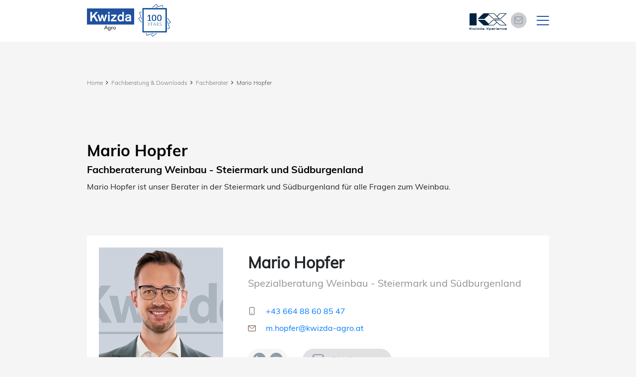

--- FILE ---
content_type: text/html; charset=UTF-8
request_url: https://www.kwizda-agro.at/mario-hopfer
body_size: 156778
content:
<!DOCTYPE html>
<html lang="de">
    <head>
    <meta charset="UTF-8">
    <meta name="viewport" content="width=device-width, initial-scale=1, maximum-scale=1"">
    <meta name="apple-touch-fullscreen" content="yes">
    <meta name="apple-mobile-web-app-capable" content="yes">
    <meta name="mobile-web-app-capable" content="yes"><link rel="apple-touch-icon" sizes="57x57" href="/pimcore-prod-asset/AGRO_MICRO/kwizda-agro.com/01_Main_Home/favicons/apple-touch-icon-57x57.png"><link rel="apple-touch-icon" sizes="60x60" href="/pimcore-prod-asset/AGRO_MICRO/kwizda-agro.com/01_Main_Home/favicons/apple-touch-icon-60x60.png"><link rel="apple-touch-icon" sizes="72x72" href="/pimcore-prod-asset/AGRO_MICRO/kwizda-agro.com/01_Main_Home/favicons/apple-touch-icon-72x72.png"><link rel="apple-touch-icon" sizes="76x76" href="/pimcore-prod-asset/AGRO_MICRO/kwizda-agro.com/01_Main_Home/favicons/apple-touch-icon-76x76.png"><link rel="apple-touch-icon" sizes="114x114" href="/pimcore-prod-asset/AGRO_MICRO/kwizda-agro.com/01_Main_Home/favicons/apple-touch-icon-114x114.png"><link rel="apple-touch-icon" sizes="120x120" href="/pimcore-prod-asset/AGRO_MICRO/kwizda-agro.com/01_Main_Home/favicons/apple-touch-icon-120x120.png"><link rel="apple-touch-icon" sizes="144x144" href="/pimcore-prod-asset/AGRO_MICRO/kwizda-agro.com/01_Main_Home/favicons/apple-touch-icon-144x144.png"><link rel="apple-touch-icon" sizes="152x152" href="/pimcore-prod-asset/AGRO_MICRO/kwizda-agro.com/01_Main_Home/favicons/apple-touch-icon-152x152.png"><link rel="apple-touch-icon" sizes="180x180" href="/pimcore-prod-asset/AGRO_MICRO/kwizda-agro.com/01_Main_Home/favicons/apple-touch-icon-180x180.png"><link rel="icon" type="image/png" sizes="192x192"  href="/pimcore-prod-asset/AGRO_MICRO/kwizda-agro.com/01_Main_Home/favicons/android-chrome-192x192.png"><link rel="icon" type="image/png" sizes="32x32" href="/pimcore-prod-asset/AGRO_MICRO/kwizda-agro.com/01_Main_Home/favicons/favicon-32x32.png"><link rel="icon" type="image/png" sizes="96x96" href="/pimcore-prod-asset/AGRO_MICRO/kwizda-agro.com/01_Main_Home/favicons/favicon-96x96.png"><link rel="icon" type="image/png" sizes="16x16" href="/pimcore-prod-asset/AGRO_MICRO/kwizda-agro.com/01_Main_Home/favicons/favicon-16x16.png"><title>Mario Hopfer</title><meta name="author" content="Kwizda Agro Gmbh" /><link href="/cache-buster-1769511533/build/agro_micro/css/agro_micro.52bd0333.css" media="screen" rel="stylesheet" type="text/css" /><link href="/cache-buster-1769511533/build/agro_kx/css/agro_kx.a32c42fd.css" media="screen" rel="stylesheet" type="text/css" /><style>
            /* only for apptank preview fonts */
            :root {
                --bs-primary: #1F51A0;
                --bs-primary-bg: #1F51A0;
                --bs-primary-text: #ffffff;
                --bs-primary-border: #1F51A0;
                --bs-primary-border-hover: #1F51A0;
                --bs-primary-hover: #ffffff;
                --bs-primary-hover-text: #1F51A0;
                --bs-secondary: #ffffff;
                --bs-secondary-bg: #ffffff;
                --bs-secondary-text: #1F51A0;
                --bs-secondary-border: #1F51A0;
                --bs-secondary-border-hover: #1F51A0;
                --bs-secondary-hover: #1F51A0;
                --bs-secondary-hover-text: #ffffff;
                --bs-third: #919DA6;
                --bs-third-bg: #919DA6;
                --bs-third-text: #919DA6;
                --bs-third-border: #919DA6;
                --bs-third-border-hover: #919DA6;
                --bs-third-hover: #919DA6;
                --bs-third-hover-text: #919DA6;
                --bs-grey: #6c7575;
                --bs-grey-light: #d6d6d6;
                --bs-grey-dark: #585858;
                --bs-grey-navbar: #F5F5F5;
                --bs-headline: #020202;
                --bs-xxx: #111111;
                --bs-content: #000000;
                --bs-font-family: "Muli", "Helvetica Neue";
                --bs-font-family-headlines: "Muli-bold", "Helvetica Neue";
                --bs-font-size: 16px;
                --bs-font-weight: 200;
                --bs-font-nav-weight: 300;
                --bs-font-size-nav: 16px;
                --bs-border-input: #ced4da;
            }
        </style>
<script type="text/javascript">
        var toolboxJsFrontend = {
            translations : {                'toolbox.goptout_already_opt_out': 'toolbox.goptout_already_opt_out',
                                'toolbox.goptout_successfully_opt_out': 'toolbox.goptout_successfully_opt_out',
                }
        };
            </script>
<script>
    
            var _ptg = _ptg || {};
    _ptg.options = _ptg.options || {};

    
            
    </script>


    <script src="/bundles/pimcorepersonalization/js/targeting.js" async></script></head>


<body class="kwizda-com kwizda-at   ">

        <header class="  sub-header-white ">
        <div class="container">
            

    
<nav class="navbar pb-0 ">
    <div class="container-fluid px-0 pb-2 pb-xl-0">

        <div class="d-flex flex-row align-items-center flex-nowrap">
                            <a class="navbar-brand with-signet  mr-1" href="/">
                    <img src="/pimcore-prod-asset/AGRO_MICRO/kwizda-agro.com/kwizda-agro-logo.svg"/>
                </a>
                                        <div class="signet-wrapper position-relative d-inline-block ml-1 ml-xxl-3">
                                            <div class="signet">
                                                            <a href="https://100.kwizda-agro.com/en/home/" title="Kwizda 100 Years" target="_blank">
                                    <img src="/pimcore-prod-asset/100Years_Signet/20250722_Kwizda-Agro_100J_Signet_Positiv_RGB_560x560.png"/>
                                </a>
                                                    </div>
                                                                <div class="signet-invert">
                                                            <a href="https://100.kwizda-agro.com/en/home/" title="Kwizda 100 Years" target="_blank">
                                    <img src="/pimcore-prod-asset/100Years_Signet/20250722_Kwizda-Agro_100J_Signet_Gold_small_RGB_2%20%281%29.png"/>
                                </a>
                                                    </div>
                                    </div>
                    </div>

        <!-- mobile navigation -->
        <div class="d-flex d-xl-none">
            <div class="d-flex align-items-center">
                                                <a href="/kx"
               class="icon-kx-experience text-decoration-none mr-2">
                <svg>
                    <use xlink:href="#kx-experience"></use>
                </svg>
            </a>
            </div>
            <div class="d-flex align-items-center">
                                                                                <a href="/newsletter" class="icon-topemail"><svg><use xlink:href="#icon-topemail"></use></svg></a>
                                                </div>

                                         <div class="d-xl-none">
                    <button class="btn js-open-search kw_open-search px-2" type="button">
                        <svg class="icon-search">
                            <use xlink:href="#icon-search"></use>
                        </svg>
                        <img class="img-fluid" src="/build/agro_micro/images/icon-close.svg" alt="Suche">
                    </button>
                </div>

            
                        <!-- end mobile langugae switcher -->

            <button id="js-menu-icon" class="navbar-toggler collapsed order-3" type="button">
                <div id="nav-icon">
                    <span></span>
                    <span></span>
                    <span></span>
                </div>
            </button>
        </div>
        <!-- end mobile navigation -->

        <!-- 1440px up navigation -->
        <div class="d-none d-xl-block">
            <div class="d-flex justify-content-end align-items-center">

                <div class="d-flex align-items-center">
                                                <a href="/kx"
               class="icon-kx-experience text-decoration-none mr-2">
                <svg>
                    <use xlink:href="#kx-experience"></use>
                </svg>
            </a>
            </div>

                                        
                                                    <a href="/newsletter" class="icon-topemail">
                                <svg><use xlink:href="#icon-topemail-2"></use></svg>
                                <span>Newsletter Abo</span>
                            </a>
                                                    
                <div class="kw_hc_extra_topnav d-flex">
                                        
                                            <div>
                            <button class="btn js-open-search kw_open-search" type="button">
                                <svg class="icon-search">
                                    <use xlink:href="#icon-search"></use>
                                </svg>
                                <img class="img-fluid" src="/build/agro_micro/images/icon-close.svg" alt="Search">
                            </button>
                        </div>
                    
                                            <div>
                            <div class="kw-social-wrapper">
                                                                                                            <div class="mr-2">
                                            <a href="https://www.facebook.com/KwizdaAgroAT" class="no-style" target="_blank"
                                               aria-label="Facebook">
                                                <svg class="icon-social">
                                                    <use xlink:href="#icon-facebook-white"></use>
                                                </svg>
                                            </a>
                                        </div>
                                                                                                                                                <div class="mr-2">
                                            <a href="https://www.linkedin.com/company/kwizda-agro-gmbh" class="no-style" target="_blank"
                                               aria-label="Facebook">
                                                <svg class="icon-social">
                                                    <use xlink:href="#icon-linkedin-white"></use>
                                                </svg>
                                            </a>
                                        </div>
                                                                                                                                                                                                                    <div class="">
                                            <a href="https://www.youtube.com/channel/UCSaOwAh96HIHfsHohx3zzTA/videos" class="no-style" target="_blank"
                                               aria-label="">
                                                <svg class="icon-social">
                                                    <use xlink:href="#icon-youtube-white"></use>
                                                </svg>
                                            </a>
                                        </div>
                                                                                                </div>
                        </div>
                                    </div>
            </div>
            <div class="kw_hc_main_nav">
                <ul class="d-inline-block">
                                                                                                                                                                                                                                                                                                                                                                                                                                                                                                                                                                                                                                                                                                                                                                                                                                                                                                                                                                                                                                                                                                                            <li class="nav-item">
                                <a class="nav-link  " aria-current="page" href="/produkte/produkte-von-a-z" target="_self">Produkte</a>

                                                                <div class="dropdown-menu kw_hc_main-subnav-wrapper">
                <div class="kw_hc_main-subnav-container">
                    <div class="row">
                        <div class="col-12">
                            <ul class="kw_hc_main-subnav justify-content-xl-end">
                                                                                                            <li class="nav-item">
                                            <a class="nav-link" aria-current="page" href="/produkte/neue-produkte">
                                                                                                    <picture >
	<source srcset="/pimcore-prod-assetthumbnail/AGRO_AT/Bilder/00_Menu/166789/image-thumb__166789__agro_micro_garten_nav/neue-produkte-416x260-v3.7acbc45b.jpg 1x, /pimcore-prod-assetthumbnail/AGRO_AT/Bilder/00_Menu/166789/image-thumb__166789__agro_micro_garten_nav/neue-produkte-416x260-v3@2x.7acbc45b.jpg 2x" width="416" height="260" type="image/jpeg" />
	<img src="/pimcore-prod-assetthumbnail/AGRO_AT/Bilder/00_Menu/166789/image-thumb__166789__agro_micro_garten_nav/neue-produkte-416x260-v3.7acbc45b.jpg" width="416" height="260" alt="" loading="lazy" srcset="/pimcore-prod-assetthumbnail/AGRO_AT/Bilder/00_Menu/166789/image-thumb__166789__agro_micro_garten_nav/neue-produkte-416x260-v3.7acbc45b.jpg 1x, /pimcore-prod-assetthumbnail/AGRO_AT/Bilder/00_Menu/166789/image-thumb__166789__agro_micro_garten_nav/neue-produkte-416x260-v3@2x.7acbc45b.jpg 2x" />
</picture>

                                                                                                <span>Neue Produkte</span>
                                            </a>
                                        </li>
                                                                                                                                                <li class="nav-item">
                                            <a class="nav-link" aria-current="page" href="/produkte/produkte-von-a-z">
                                                                                                    <picture >
	<source srcset="/pimcore-prod-assetthumbnail/AGRO_AT/Bilder/00_Menu/165870/image-thumb__165870__agro_micro_garten_nav/menu-produkte-weizen-sonnenblume-416x260-v2.880de86b.jpg 1x, /pimcore-prod-assetthumbnail/AGRO_AT/Bilder/00_Menu/165870/image-thumb__165870__agro_micro_garten_nav/menu-produkte-weizen-sonnenblume-416x260-v2@2x.880de86b.jpg 2x" width="416" height="260" type="image/jpeg" />
	<img src="/pimcore-prod-assetthumbnail/AGRO_AT/Bilder/00_Menu/165870/image-thumb__165870__agro_micro_garten_nav/menu-produkte-weizen-sonnenblume-416x260-v2.880de86b.jpg" width="416" height="260" alt="" loading="lazy" srcset="/pimcore-prod-assetthumbnail/AGRO_AT/Bilder/00_Menu/165870/image-thumb__165870__agro_micro_garten_nav/menu-produkte-weizen-sonnenblume-416x260-v2.880de86b.jpg 1x, /pimcore-prod-assetthumbnail/AGRO_AT/Bilder/00_Menu/165870/image-thumb__165870__agro_micro_garten_nav/menu-produkte-weizen-sonnenblume-416x260-v2@2x.880de86b.jpg 2x" />
</picture>

                                                                                                <span>Produkte A-Z</span>
                                            </a>
                                        </li>
                                                                                                                                                                                                                    <li class="nav-item">
                                            <a class="nav-link" aria-current="page" href="/produkte/feldbau">
                                                                                                    <picture >
	<source srcset="/pimcore-prod-assetthumbnail/AGRO_AT/Bilder/00_Menu/165857/image-thumb__165857__agro_micro_garten_nav/menu-feldbau-416x260-v2.aa138ba8.jpg 1x, /pimcore-prod-assetthumbnail/AGRO_AT/Bilder/00_Menu/165857/image-thumb__165857__agro_micro_garten_nav/menu-feldbau-416x260-v2@2x.aa138ba8.jpg 2x" width="416" height="260" type="image/jpeg" />
	<img src="/pimcore-prod-assetthumbnail/AGRO_AT/Bilder/00_Menu/165857/image-thumb__165857__agro_micro_garten_nav/menu-feldbau-416x260-v2.aa138ba8.jpg" width="416" height="260" alt="" loading="lazy" srcset="/pimcore-prod-assetthumbnail/AGRO_AT/Bilder/00_Menu/165857/image-thumb__165857__agro_micro_garten_nav/menu-feldbau-416x260-v2.aa138ba8.jpg 1x, /pimcore-prod-assetthumbnail/AGRO_AT/Bilder/00_Menu/165857/image-thumb__165857__agro_micro_garten_nav/menu-feldbau-416x260-v2@2x.aa138ba8.jpg 2x" />
</picture>

                                                                                                <span>Feldbau</span>
                                            </a>
                                        </li>
                                                                                                                                                <li class="nav-item">
                                            <a class="nav-link" aria-current="page" href="/produkte/weinbau">
                                                                                                    <picture >
	<source srcset="/pimcore-prod-assetthumbnail/AGRO_AT/Bilder/00_Menu/165861/image-thumb__165861__agro_micro_garten_nav/menu-weinbau-416x260.5694bb05.jpg 1x, /pimcore-prod-assetthumbnail/AGRO_AT/Bilder/00_Menu/165861/image-thumb__165861__agro_micro_garten_nav/menu-weinbau-416x260@2x.5694bb05.jpg 2x" width="416" height="260" type="image/jpeg" />
	<img src="/pimcore-prod-assetthumbnail/AGRO_AT/Bilder/00_Menu/165861/image-thumb__165861__agro_micro_garten_nav/menu-weinbau-416x260.5694bb05.jpg" width="416" height="260" alt="" loading="lazy" srcset="/pimcore-prod-assetthumbnail/AGRO_AT/Bilder/00_Menu/165861/image-thumb__165861__agro_micro_garten_nav/menu-weinbau-416x260.5694bb05.jpg 1x, /pimcore-prod-assetthumbnail/AGRO_AT/Bilder/00_Menu/165861/image-thumb__165861__agro_micro_garten_nav/menu-weinbau-416x260@2x.5694bb05.jpg 2x" />
</picture>

                                                                                                <span>Weinbau</span>
                                            </a>
                                        </li>
                                                                                                                                                <li class="nav-item">
                                            <a class="nav-link" aria-current="page" href="/produkte/obstbau">
                                                                                                    <picture >
	<source srcset="/pimcore-prod-assetthumbnail/AGRO_AT/Bilder/00_Menu/165864/image-thumb__165864__agro_micro_garten_nav/menu-obstbau-416x260.06bd0948.jpg 1x, /pimcore-prod-assetthumbnail/AGRO_AT/Bilder/00_Menu/165864/image-thumb__165864__agro_micro_garten_nav/menu-obstbau-416x260@2x.06bd0948.jpg 2x" width="416" height="260" type="image/jpeg" />
	<img src="/pimcore-prod-assetthumbnail/AGRO_AT/Bilder/00_Menu/165864/image-thumb__165864__agro_micro_garten_nav/menu-obstbau-416x260.06bd0948.jpg" width="416" height="260" alt="" loading="lazy" srcset="/pimcore-prod-assetthumbnail/AGRO_AT/Bilder/00_Menu/165864/image-thumb__165864__agro_micro_garten_nav/menu-obstbau-416x260.06bd0948.jpg 1x, /pimcore-prod-assetthumbnail/AGRO_AT/Bilder/00_Menu/165864/image-thumb__165864__agro_micro_garten_nav/menu-obstbau-416x260@2x.06bd0948.jpg 2x" />
</picture>

                                                                                                <span>Obstbau</span>
                                            </a>
                                        </li>
                                                                                                                                                <li class="nav-item">
                                            <a class="nav-link" aria-current="page" href="/produkte/gemusebau">
                                                                                                    <picture >
	<source srcset="/pimcore-prod-assetthumbnail/AGRO_AT/Bilder/00_Menu/165866/image-thumb__165866__agro_micro_garten_nav/menu-gemuesebau-416x260.99f67139.jpg 1x, /pimcore-prod-assetthumbnail/AGRO_AT/Bilder/00_Menu/165866/image-thumb__165866__agro_micro_garten_nav/menu-gemuesebau-416x260@2x.99f67139.jpg 2x" width="416" height="260" type="image/jpeg" />
	<img src="/pimcore-prod-assetthumbnail/AGRO_AT/Bilder/00_Menu/165866/image-thumb__165866__agro_micro_garten_nav/menu-gemuesebau-416x260.99f67139.jpg" width="416" height="260" alt="" loading="lazy" srcset="/pimcore-prod-assetthumbnail/AGRO_AT/Bilder/00_Menu/165866/image-thumb__165866__agro_micro_garten_nav/menu-gemuesebau-416x260.99f67139.jpg 1x, /pimcore-prod-assetthumbnail/AGRO_AT/Bilder/00_Menu/165866/image-thumb__165866__agro_micro_garten_nav/menu-gemuesebau-416x260@2x.99f67139.jpg 2x" />
</picture>

                                                                                                <span>Gemüsebau</span>
                                            </a>
                                        </li>
                                                                                                                                                <li class="nav-item">
                                            <a class="nav-link" aria-current="page" href="/produkte/grunland-forst">
                                                                                                    <picture >
	<source srcset="/pimcore-prod-assetthumbnail/AGRO_AT/Bilder/00_Menu/165867/image-thumb__165867__agro_micro_garten_nav/menu-forst-416x260.be004377.jpg 1x, /pimcore-prod-assetthumbnail/AGRO_AT/Bilder/00_Menu/165867/image-thumb__165867__agro_micro_garten_nav/menu-forst-416x260@2x.be004377.jpg 2x" width="416" height="260" type="image/jpeg" />
	<img src="/pimcore-prod-assetthumbnail/AGRO_AT/Bilder/00_Menu/165867/image-thumb__165867__agro_micro_garten_nav/menu-forst-416x260.be004377.jpg" width="416" height="260" alt="" loading="lazy" srcset="/pimcore-prod-assetthumbnail/AGRO_AT/Bilder/00_Menu/165867/image-thumb__165867__agro_micro_garten_nav/menu-forst-416x260.be004377.jpg 1x, /pimcore-prod-assetthumbnail/AGRO_AT/Bilder/00_Menu/165867/image-thumb__165867__agro_micro_garten_nav/menu-forst-416x260@2x.be004377.jpg 2x" />
</picture>

                                                                                                <span>Grünland und Forst</span>
                                            </a>
                                        </li>
                                                                                                                                                                                                                                                                                                            </ul>
                        </div>
                    </div>
                </div>
            </div>
                                        </li>
                                                                                                <li class="nav-item">
                                <a class="nav-link  " aria-current="page" href="/bio-produkte/produkte-von-a-z" target="_self">Bio Produkte</a>

                                                                <div class="dropdown-menu kw_hc_main-subnav-wrapper">
                <div class="kw_hc_main-subnav-container">
                    <div class="row">
                        <div class="col-12">
                            <ul class="kw_hc_main-subnav justify-content-xl-end">
                                                                                                            <li class="nav-item">
                                            <a class="nav-link" aria-current="page" href="/bio-produkte/neue-produkte">
                                                                                                    <picture >
	<source srcset="/pimcore-prod-assetthumbnail/AGRO_AT/Bilder/00_Menu/166790/image-thumb__166790__agro_micro_garten_nav/neue-produkte-bio-416x260-v3.cb03f52a.jpg 1x, /pimcore-prod-assetthumbnail/AGRO_AT/Bilder/00_Menu/166790/image-thumb__166790__agro_micro_garten_nav/neue-produkte-bio-416x260-v3@2x.cb03f52a.jpg 2x" width="416" height="260" type="image/jpeg" />
	<img src="/pimcore-prod-assetthumbnail/AGRO_AT/Bilder/00_Menu/166790/image-thumb__166790__agro_micro_garten_nav/neue-produkte-bio-416x260-v3.cb03f52a.jpg" width="416" height="260" alt="" loading="lazy" srcset="/pimcore-prod-assetthumbnail/AGRO_AT/Bilder/00_Menu/166790/image-thumb__166790__agro_micro_garten_nav/neue-produkte-bio-416x260-v3.cb03f52a.jpg 1x, /pimcore-prod-assetthumbnail/AGRO_AT/Bilder/00_Menu/166790/image-thumb__166790__agro_micro_garten_nav/neue-produkte-bio-416x260-v3@2x.cb03f52a.jpg 2x" />
</picture>

                                                                                                <span>Neue Produkte</span>
                                            </a>
                                        </li>
                                                                                                                                                <li class="nav-item">
                                            <a class="nav-link" aria-current="page" href="/bio-produkte/produkte-von-a-z">
                                                                                                    <picture >
	<source srcset="/pimcore-prod-assetthumbnail/AGRO_AT/Bilder/00_Menu/bio-menu/166717/image-thumb__166717__agro_micro_garten_nav/bio-menu-produkte-weizen-sonnenblume-416x260-v3.91d57317.jpg 1x, /pimcore-prod-assetthumbnail/AGRO_AT/Bilder/00_Menu/bio-menu/166717/image-thumb__166717__agro_micro_garten_nav/bio-menu-produkte-weizen-sonnenblume-416x260-v3@2x.91d57317.jpg 2x" width="416" height="260" type="image/jpeg" />
	<img src="/pimcore-prod-assetthumbnail/AGRO_AT/Bilder/00_Menu/bio-menu/166717/image-thumb__166717__agro_micro_garten_nav/bio-menu-produkte-weizen-sonnenblume-416x260-v3.91d57317.jpg" width="416" height="260" alt="" loading="lazy" srcset="/pimcore-prod-assetthumbnail/AGRO_AT/Bilder/00_Menu/bio-menu/166717/image-thumb__166717__agro_micro_garten_nav/bio-menu-produkte-weizen-sonnenblume-416x260-v3.91d57317.jpg 1x, /pimcore-prod-assetthumbnail/AGRO_AT/Bilder/00_Menu/bio-menu/166717/image-thumb__166717__agro_micro_garten_nav/bio-menu-produkte-weizen-sonnenblume-416x260-v3@2x.91d57317.jpg 2x" />
</picture>

                                                                                                <span>Produkte A-Z</span>
                                            </a>
                                        </li>
                                                                                                                                                <li class="nav-item">
                                            <a class="nav-link" aria-current="page" href="/bio-produkte/feldbau">
                                                                                                    <picture >
	<source srcset="/pimcore-prod-assetthumbnail/AGRO_AT/Bilder/00_Menu/bio-menu/166719/image-thumb__166719__agro_micro_garten_nav/bio-menu-feldbau-416x260-v3.8cdd2fc5.jpg 1x, /pimcore-prod-assetthumbnail/AGRO_AT/Bilder/00_Menu/bio-menu/166719/image-thumb__166719__agro_micro_garten_nav/bio-menu-feldbau-416x260-v3@2x.8cdd2fc5.jpg 2x" width="416" height="260" type="image/jpeg" />
	<img src="/pimcore-prod-assetthumbnail/AGRO_AT/Bilder/00_Menu/bio-menu/166719/image-thumb__166719__agro_micro_garten_nav/bio-menu-feldbau-416x260-v3.8cdd2fc5.jpg" width="416" height="260" alt="" loading="lazy" srcset="/pimcore-prod-assetthumbnail/AGRO_AT/Bilder/00_Menu/bio-menu/166719/image-thumb__166719__agro_micro_garten_nav/bio-menu-feldbau-416x260-v3.8cdd2fc5.jpg 1x, /pimcore-prod-assetthumbnail/AGRO_AT/Bilder/00_Menu/bio-menu/166719/image-thumb__166719__agro_micro_garten_nav/bio-menu-feldbau-416x260-v3@2x.8cdd2fc5.jpg 2x" />
</picture>

                                                                                                <span>Feldbau</span>
                                            </a>
                                        </li>
                                                                                                                                                <li class="nav-item">
                                            <a class="nav-link" aria-current="page" href="/bio-produkte/weinbau">
                                                                                                    <picture >
	<source srcset="/pimcore-prod-assetthumbnail/AGRO_AT/Bilder/00_Menu/bio-menu/166720/image-thumb__166720__agro_micro_garten_nav/bio-menu-weinbau-416x260-v3.90fe733f.jpg 1x, /pimcore-prod-assetthumbnail/AGRO_AT/Bilder/00_Menu/bio-menu/166720/image-thumb__166720__agro_micro_garten_nav/bio-menu-weinbau-416x260-v3@2x.90fe733f.jpg 2x" width="416" height="260" type="image/jpeg" />
	<img src="/pimcore-prod-assetthumbnail/AGRO_AT/Bilder/00_Menu/bio-menu/166720/image-thumb__166720__agro_micro_garten_nav/bio-menu-weinbau-416x260-v3.90fe733f.jpg" width="416" height="260" alt="" loading="lazy" srcset="/pimcore-prod-assetthumbnail/AGRO_AT/Bilder/00_Menu/bio-menu/166720/image-thumb__166720__agro_micro_garten_nav/bio-menu-weinbau-416x260-v3.90fe733f.jpg 1x, /pimcore-prod-assetthumbnail/AGRO_AT/Bilder/00_Menu/bio-menu/166720/image-thumb__166720__agro_micro_garten_nav/bio-menu-weinbau-416x260-v3@2x.90fe733f.jpg 2x" />
</picture>

                                                                                                <span>Weinbau</span>
                                            </a>
                                        </li>
                                                                                                                                                <li class="nav-item">
                                            <a class="nav-link" aria-current="page" href="/bio-produkte/obstbau">
                                                                                                    <picture >
	<source srcset="/pimcore-prod-assetthumbnail/AGRO_AT/Bilder/00_Menu/bio-menu/166721/image-thumb__166721__agro_micro_garten_nav/bio-menu-obstbau-416x260-v3.b3f1d92c.jpg 1x, /pimcore-prod-assetthumbnail/AGRO_AT/Bilder/00_Menu/bio-menu/166721/image-thumb__166721__agro_micro_garten_nav/bio-menu-obstbau-416x260-v3@2x.b3f1d92c.jpg 2x" width="416" height="260" type="image/jpeg" />
	<img src="/pimcore-prod-assetthumbnail/AGRO_AT/Bilder/00_Menu/bio-menu/166721/image-thumb__166721__agro_micro_garten_nav/bio-menu-obstbau-416x260-v3.b3f1d92c.jpg" width="416" height="260" alt="" loading="lazy" srcset="/pimcore-prod-assetthumbnail/AGRO_AT/Bilder/00_Menu/bio-menu/166721/image-thumb__166721__agro_micro_garten_nav/bio-menu-obstbau-416x260-v3.b3f1d92c.jpg 1x, /pimcore-prod-assetthumbnail/AGRO_AT/Bilder/00_Menu/bio-menu/166721/image-thumb__166721__agro_micro_garten_nav/bio-menu-obstbau-416x260-v3@2x.b3f1d92c.jpg 2x" />
</picture>

                                                                                                <span>Obstbau</span>
                                            </a>
                                        </li>
                                                                                                                                                <li class="nav-item">
                                            <a class="nav-link" aria-current="page" href="/bio-produkte/gemusebau">
                                                                                                    <picture >
	<source srcset="/pimcore-prod-assetthumbnail/AGRO_AT/Bilder/00_Menu/bio-menu/166722/image-thumb__166722__agro_micro_garten_nav/bio-menu-gemuesebau-416x260-v3.55e0ed4f.jpg 1x, /pimcore-prod-assetthumbnail/AGRO_AT/Bilder/00_Menu/bio-menu/166722/image-thumb__166722__agro_micro_garten_nav/bio-menu-gemuesebau-416x260-v3@2x.55e0ed4f.jpg 2x" width="416" height="260" type="image/jpeg" />
	<img src="/pimcore-prod-assetthumbnail/AGRO_AT/Bilder/00_Menu/bio-menu/166722/image-thumb__166722__agro_micro_garten_nav/bio-menu-gemuesebau-416x260-v3.55e0ed4f.jpg" width="416" height="260" alt="" loading="lazy" srcset="/pimcore-prod-assetthumbnail/AGRO_AT/Bilder/00_Menu/bio-menu/166722/image-thumb__166722__agro_micro_garten_nav/bio-menu-gemuesebau-416x260-v3.55e0ed4f.jpg 1x, /pimcore-prod-assetthumbnail/AGRO_AT/Bilder/00_Menu/bio-menu/166722/image-thumb__166722__agro_micro_garten_nav/bio-menu-gemuesebau-416x260-v3@2x.55e0ed4f.jpg 2x" />
</picture>

                                                                                                <span>Gemüsebau</span>
                                            </a>
                                        </li>
                                                                                                                                                <li class="nav-item">
                                            <a class="nav-link" aria-current="page" href="/bio-produkte/grunland-forst">
                                                                                                    <picture >
	<source srcset="/pimcore-prod-assetthumbnail/AGRO_AT/Bilder/00_Menu/bio-menu/166723/image-thumb__166723__agro_micro_garten_nav/bio-menu-forst-416x260-v3.faaf157b.jpg 1x, /pimcore-prod-assetthumbnail/AGRO_AT/Bilder/00_Menu/bio-menu/166723/image-thumb__166723__agro_micro_garten_nav/bio-menu-forst-416x260-v3@2x.faaf157b.jpg 2x" width="416" height="260" type="image/jpeg" />
	<img src="/pimcore-prod-assetthumbnail/AGRO_AT/Bilder/00_Menu/bio-menu/166723/image-thumb__166723__agro_micro_garten_nav/bio-menu-forst-416x260-v3.faaf157b.jpg" width="416" height="260" alt="" loading="lazy" srcset="/pimcore-prod-assetthumbnail/AGRO_AT/Bilder/00_Menu/bio-menu/166723/image-thumb__166723__agro_micro_garten_nav/bio-menu-forst-416x260-v3.faaf157b.jpg 1x, /pimcore-prod-assetthumbnail/AGRO_AT/Bilder/00_Menu/bio-menu/166723/image-thumb__166723__agro_micro_garten_nav/bio-menu-forst-416x260-v3@2x.faaf157b.jpg 2x" />
</picture>

                                                                                                <span>Grünland und Forst</span>
                                            </a>
                                        </li>
                                                                                                </ul>
                        </div>
                    </div>
                </div>
            </div>
                                        </li>
                                                                                                                                            <li class="nav-item">
                                <a class="nav-link  " aria-current="page" href="/kx" target="_self">KX Services</a>

                                                                <div class="dropdown-menu kw_hc_main-subnav-wrapper">
                <div class="kw_hc_main-subnav-container">
                    <div class="row">
                        <div class="col-12">
                            <ul class="kw_hc_main-subnav justify-content-xl-end">
                                                                                                                                                                                                                                                    <li class="nav-item">
                                            <a class="nav-link" aria-current="page" href="/kx/planner">
                                                                                                    <picture >
	<source srcset="/pimcore-prod-assetthumbnail/AGRO_AT/Bilder/13_kx/a_menu-images/229941/image-thumb__229941__agro_micro_garten_nav/kx-planner-416x260-01.fc3d36fc.png 1x, /pimcore-prod-assetthumbnail/AGRO_AT/Bilder/13_kx/a_menu-images/229941/image-thumb__229941__agro_micro_garten_nav/kx-planner-416x260-01@2x.fc3d36fc.png 2x" width="416" height="260" type="image/png" />
	<img src="/pimcore-prod-assetthumbnail/AGRO_AT/Bilder/13_kx/a_menu-images/229941/image-thumb__229941__agro_micro_garten_nav/kx-planner-416x260-01.fc3d36fc.png" width="416" height="260" alt="" loading="lazy" srcset="/pimcore-prod-assetthumbnail/AGRO_AT/Bilder/13_kx/a_menu-images/229941/image-thumb__229941__agro_micro_garten_nav/kx-planner-416x260-01.fc3d36fc.png 1x, /pimcore-prod-assetthumbnail/AGRO_AT/Bilder/13_kx/a_menu-images/229941/image-thumb__229941__agro_micro_garten_nav/kx-planner-416x260-01@2x.fc3d36fc.png 2x" />
</picture>

                                                                                                <span>KX Planner</span>
                                            </a>
                                        </li>
                                                                                                                                                <li class="nav-item">
                                            <a class="nav-link" aria-current="page" href="/kx/vine">
                                                                                                    <picture >
	<source srcset="/pimcore-prod-assetthumbnail/AGRO_AT/Bilder/13_kx/a_menu-images/229943/image-thumb__229943__agro_micro_garten_nav/kx-vine-416x260-01.7509f9fe.png 1x, /pimcore-prod-assetthumbnail/AGRO_AT/Bilder/13_kx/a_menu-images/229943/image-thumb__229943__agro_micro_garten_nav/kx-vine-416x260-01@2x.7509f9fe.png 2x" width="416" height="260" type="image/png" />
	<img src="/pimcore-prod-assetthumbnail/AGRO_AT/Bilder/13_kx/a_menu-images/229943/image-thumb__229943__agro_micro_garten_nav/kx-vine-416x260-01.7509f9fe.png" width="416" height="260" alt="" loading="lazy" srcset="/pimcore-prod-assetthumbnail/AGRO_AT/Bilder/13_kx/a_menu-images/229943/image-thumb__229943__agro_micro_garten_nav/kx-vine-416x260-01.7509f9fe.png 1x, /pimcore-prod-assetthumbnail/AGRO_AT/Bilder/13_kx/a_menu-images/229943/image-thumb__229943__agro_micro_garten_nav/kx-vine-416x260-01@2x.7509f9fe.png 2x" />
</picture>

                                                                                                <span>KX Vine</span>
                                            </a>
                                        </li>
                                                                                                                                                <li class="nav-item">
                                            <a class="nav-link" aria-current="page" href="/kx/field">
                                                                                                    <picture >
	<source srcset="/pimcore-prod-assetthumbnail/AGRO_AT/Bilder/13_kx/a_menu-images/229944/image-thumb__229944__agro_micro_garten_nav/kx-field-416x260-01.55b99025.png 1x, /pimcore-prod-assetthumbnail/AGRO_AT/Bilder/13_kx/a_menu-images/229944/image-thumb__229944__agro_micro_garten_nav/kx-field-416x260-01@2x.55b99025.png 2x" width="416" height="260" type="image/png" />
	<img src="/pimcore-prod-assetthumbnail/AGRO_AT/Bilder/13_kx/a_menu-images/229944/image-thumb__229944__agro_micro_garten_nav/kx-field-416x260-01.55b99025.png" width="416" height="260" alt="" loading="lazy" srcset="/pimcore-prod-assetthumbnail/AGRO_AT/Bilder/13_kx/a_menu-images/229944/image-thumb__229944__agro_micro_garten_nav/kx-field-416x260-01.55b99025.png 1x, /pimcore-prod-assetthumbnail/AGRO_AT/Bilder/13_kx/a_menu-images/229944/image-thumb__229944__agro_micro_garten_nav/kx-field-416x260-01@2x.55b99025.png 2x" />
</picture>

                                                                                                <span>KX Field</span>
                                            </a>
                                        </li>
                                                                                                                                                <li class="nav-item">
                                            <a class="nav-link" aria-current="page" href="/kx/rain">
                                                                                                    <picture >
	<source srcset="/pimcore-prod-assetthumbnail/AGRO_AT/Bilder/13_kx/a_menu-images/229942/image-thumb__229942__agro_micro_garten_nav/kx-rain-416x260-01.6702dcce.png 1x, /pimcore-prod-assetthumbnail/AGRO_AT/Bilder/13_kx/a_menu-images/229942/image-thumb__229942__agro_micro_garten_nav/kx-rain-416x260-01@2x.6702dcce.png 2x" width="416" height="260" type="image/png" />
	<img src="/pimcore-prod-assetthumbnail/AGRO_AT/Bilder/13_kx/a_menu-images/229942/image-thumb__229942__agro_micro_garten_nav/kx-rain-416x260-01.6702dcce.png" width="416" height="260" alt="" loading="lazy" srcset="/pimcore-prod-assetthumbnail/AGRO_AT/Bilder/13_kx/a_menu-images/229942/image-thumb__229942__agro_micro_garten_nav/kx-rain-416x260-01.6702dcce.png 1x, /pimcore-prod-assetthumbnail/AGRO_AT/Bilder/13_kx/a_menu-images/229942/image-thumb__229942__agro_micro_garten_nav/kx-rain-416x260-01@2x.6702dcce.png 2x" />
</picture>

                                                                                                <span>KX Rain</span>
                                            </a>
                                        </li>
                                                                                                                                                <li class="nav-item">
                                            <a class="nav-link" aria-current="page" href="/kx/support">
                                                                                                    <picture >
	<source srcset="/pimcore-prod-assetthumbnail/AGRO_AT/Bilder/13_kx/a_menu-images/231399/image-thumb__231399__agro_micro_garten_nav/kx-support-416x260-01-v02.51403af2.jpg 1x, /pimcore-prod-assetthumbnail/AGRO_AT/Bilder/13_kx/a_menu-images/231399/image-thumb__231399__agro_micro_garten_nav/kx-support-416x260-01-v02@2x.51403af2.jpg 2x" width="416" height="260" type="image/jpeg" />
	<img src="/pimcore-prod-assetthumbnail/AGRO_AT/Bilder/13_kx/a_menu-images/231399/image-thumb__231399__agro_micro_garten_nav/kx-support-416x260-01-v02.51403af2.jpg" width="416" height="260" alt="" loading="lazy" srcset="/pimcore-prod-assetthumbnail/AGRO_AT/Bilder/13_kx/a_menu-images/231399/image-thumb__231399__agro_micro_garten_nav/kx-support-416x260-01-v02.51403af2.jpg 1x, /pimcore-prod-assetthumbnail/AGRO_AT/Bilder/13_kx/a_menu-images/231399/image-thumb__231399__agro_micro_garten_nav/kx-support-416x260-01-v02@2x.51403af2.jpg 2x" />
</picture>

                                                                                                <span>KX Support</span>
                                            </a>
                                        </li>
                                                                                                                                                <li class="nav-item">
                                            <a class="nav-link" aria-current="page" href="/kx/meinestation">
                                                                                                    <picture >
	<source srcset="/pimcore-prod-assetthumbnail/AGRO_AT/Bilder/13_kx/a_menu-images/238540/image-thumb__238540__agro_micro_garten_nav/kx-meine-station-416x260.b4e2753b.jpg 1x, /pimcore-prod-assetthumbnail/AGRO_AT/Bilder/13_kx/a_menu-images/238540/image-thumb__238540__agro_micro_garten_nav/kx-meine-station-416x260@2x.b4e2753b.jpg 2x" width="416" height="260" type="image/jpeg" />
	<img src="/pimcore-prod-assetthumbnail/AGRO_AT/Bilder/13_kx/a_menu-images/238540/image-thumb__238540__agro_micro_garten_nav/kx-meine-station-416x260.b4e2753b.jpg" width="416" height="260" alt="" loading="lazy" srcset="/pimcore-prod-assetthumbnail/AGRO_AT/Bilder/13_kx/a_menu-images/238540/image-thumb__238540__agro_micro_garten_nav/kx-meine-station-416x260.b4e2753b.jpg 1x, /pimcore-prod-assetthumbnail/AGRO_AT/Bilder/13_kx/a_menu-images/238540/image-thumb__238540__agro_micro_garten_nav/kx-meine-station-416x260@2x.b4e2753b.jpg 2x" />
</picture>

                                                                                                <span>KX Meine Station</span>
                                            </a>
                                        </li>
                                                                                                                                                                                                                                                                                                                                                                                                                                                                                                                                                                                                                                                                                                                                                                                                                                                                                                                                                                                                                                                                                                                                                                                                                                                                                                                                                                                                                                            </ul>
                        </div>
                    </div>
                </div>
            </div>
                                        </li>
                                                                                                                                                                                        <li class="nav-item">
                                <a class="nav-link  " aria-current="page" href="/infos-termine" target="_self">Aktuelles & Termine</a>

                                                                <div class="dropdown-menu kw_hc_main-subnav-wrapper">
                <div class="kw_hc_main-subnav-container">
                    <div class="row">
                        <div class="col-12">
                            <ul class="kw_hc_main-subnav justify-content-xl-end">
                                                                                                                                                                                <li class="nav-item">
                                            <a class="nav-link" aria-current="page" href="/infos-termine/news">
                                                                                                    <picture >
	<source srcset="/pimcore-prod-assetthumbnail/AGRO_AT/Bilder/05_Service-Beratung/header/header_new_2023/navigation_416x260px/221268/image-thumb__221268__agro_micro_garten_nav/News_Navigation_Header2.81d12dcd.jpg 1x, /pimcore-prod-assetthumbnail/AGRO_AT/Bilder/05_Service-Beratung/header/header_new_2023/navigation_416x260px/221268/image-thumb__221268__agro_micro_garten_nav/News_Navigation_Header2@2x.81d12dcd.jpg 2x" width="416" height="260" type="image/jpeg" />
	<img src="/pimcore-prod-assetthumbnail/AGRO_AT/Bilder/05_Service-Beratung/header/header_new_2023/navigation_416x260px/221268/image-thumb__221268__agro_micro_garten_nav/News_Navigation_Header2.81d12dcd.jpg" width="416" height="260" alt="" loading="lazy" srcset="/pimcore-prod-assetthumbnail/AGRO_AT/Bilder/05_Service-Beratung/header/header_new_2023/navigation_416x260px/221268/image-thumb__221268__agro_micro_garten_nav/News_Navigation_Header2.81d12dcd.jpg 1x, /pimcore-prod-assetthumbnail/AGRO_AT/Bilder/05_Service-Beratung/header/header_new_2023/navigation_416x260px/221268/image-thumb__221268__agro_micro_garten_nav/News_Navigation_Header2@2x.81d12dcd.jpg 2x" />
</picture>

                                                                                                <span>News</span>
                                            </a>
                                        </li>
                                                                                                                                                                                                                    <li class="nav-item">
                                            <a class="nav-link" aria-current="page" href="/infos-termine/veranstaltungskalender">
                                                                                                    <picture >
	<source srcset="/pimcore-prod-assetthumbnail/AGRO_AT/Bilder/05_Service-Beratung/header/header_new_2023/navigation_416x260px/183013/image-thumb__183013__agro_micro_garten_nav/Veranstaltungen_Navigation_Header.2a9e64b8.png 1x, /pimcore-prod-assetthumbnail/AGRO_AT/Bilder/05_Service-Beratung/header/header_new_2023/navigation_416x260px/183013/image-thumb__183013__agro_micro_garten_nav/Veranstaltungen_Navigation_Header@2x.2a9e64b8.png 2x" width="416" height="260" type="image/png" />
	<img src="/pimcore-prod-assetthumbnail/AGRO_AT/Bilder/05_Service-Beratung/header/header_new_2023/navigation_416x260px/183013/image-thumb__183013__agro_micro_garten_nav/Veranstaltungen_Navigation_Header.2a9e64b8.png" width="416" height="260" alt="" loading="lazy" srcset="/pimcore-prod-assetthumbnail/AGRO_AT/Bilder/05_Service-Beratung/header/header_new_2023/navigation_416x260px/183013/image-thumb__183013__agro_micro_garten_nav/Veranstaltungen_Navigation_Header.2a9e64b8.png 1x, /pimcore-prod-assetthumbnail/AGRO_AT/Bilder/05_Service-Beratung/header/header_new_2023/navigation_416x260px/183013/image-thumb__183013__agro_micro_garten_nav/Veranstaltungen_Navigation_Header@2x.2a9e64b8.png 2x" />
</picture>

                                                                                                <span>Veranstaltungskalender</span>
                                            </a>
                                        </li>
                                                                                                                                                <li class="nav-item">
                                            <a class="nav-link" aria-current="page" href="/erfahrungsberichte">
                                                                                                    <picture >
	<source srcset="/pimcore-prod-assetthumbnail/AGRO_MICRO/kwizda-agro.com/H_Erfahrungsberichte/247815/image-thumb__247815__agro_micro_garten_nav/erfahrungsberichte_416x260_001.604578b8.jpg 1x, /pimcore-prod-assetthumbnail/AGRO_MICRO/kwizda-agro.com/H_Erfahrungsberichte/247815/image-thumb__247815__agro_micro_garten_nav/erfahrungsberichte_416x260_001@2x.604578b8.jpg 2x" width="416" height="260" type="image/jpeg" />
	<img src="/pimcore-prod-assetthumbnail/AGRO_MICRO/kwizda-agro.com/H_Erfahrungsberichte/247815/image-thumb__247815__agro_micro_garten_nav/erfahrungsberichte_416x260_001.604578b8.jpg" width="416" height="260" alt="" loading="lazy" srcset="/pimcore-prod-assetthumbnail/AGRO_MICRO/kwizda-agro.com/H_Erfahrungsberichte/247815/image-thumb__247815__agro_micro_garten_nav/erfahrungsberichte_416x260_001.604578b8.jpg 1x, /pimcore-prod-assetthumbnail/AGRO_MICRO/kwizda-agro.com/H_Erfahrungsberichte/247815/image-thumb__247815__agro_micro_garten_nav/erfahrungsberichte_416x260_001@2x.604578b8.jpg 2x" />
</picture>

                                                                                                <span>Erfahrungsbericht einreichen</span>
                                            </a>
                                        </li>
                                                                                                                                                <li class="nav-item">
                                            <a class="nav-link" aria-current="page" href="/Newsletter-Anmeldung">
                                                                                                    <picture >
	<source srcset="/pimcore-prod-assetthumbnail/AGRO_AT/Bilder/05_Service-Beratung/header/header_new_2023/navigation_416x260px/183004/image-thumb__183004__agro_micro_garten_nav/Newsletter_Navigation_Header.126be2a3.jpg 1x, /pimcore-prod-assetthumbnail/AGRO_AT/Bilder/05_Service-Beratung/header/header_new_2023/navigation_416x260px/183004/image-thumb__183004__agro_micro_garten_nav/Newsletter_Navigation_Header@2x.126be2a3.jpg 2x" width="416" height="260" type="image/jpeg" />
	<img src="/pimcore-prod-assetthumbnail/AGRO_AT/Bilder/05_Service-Beratung/header/header_new_2023/navigation_416x260px/183004/image-thumb__183004__agro_micro_garten_nav/Newsletter_Navigation_Header.126be2a3.jpg" width="416" height="260" alt="" loading="lazy" srcset="/pimcore-prod-assetthumbnail/AGRO_AT/Bilder/05_Service-Beratung/header/header_new_2023/navigation_416x260px/183004/image-thumb__183004__agro_micro_garten_nav/Newsletter_Navigation_Header.126be2a3.jpg 1x, /pimcore-prod-assetthumbnail/AGRO_AT/Bilder/05_Service-Beratung/header/header_new_2023/navigation_416x260px/183004/image-thumb__183004__agro_micro_garten_nav/Newsletter_Navigation_Header@2x.126be2a3.jpg 2x" />
</picture>

                                                                                                <span>Für Newsletter anmelden</span>
                                            </a>
                                        </li>
                                                                                                                                                                    </ul>
                        </div>
                    </div>
                </div>
            </div>
                                        </li>
                                                                                                <li class="nav-item">
                                <a class="nav-link  " aria-current="page" href="/service-beratung" target="_self">Fachberatung & Downloads</a>

                                                                <div class="dropdown-menu kw_hc_main-subnav-wrapper">
                <div class="kw_hc_main-subnav-container">
                    <div class="row">
                        <div class="col-12">
                            <ul class="kw_hc_main-subnav justify-content-xl-end">
                                                                                                            <li class="nav-item">
                                            <a class="nav-link" aria-current="page" href="/berater">
                                                                                                    <picture >
	<source srcset="/pimcore-prod-assetthumbnail/AGRO_AT/Bilder/05_Service-Beratung/header/header_new_2023/navigation_416x260px/183012/image-thumb__183012__agro_micro_garten_nav/Fachberater_Navigation_Header.5df79334.png 1x, /pimcore-prod-assetthumbnail/AGRO_AT/Bilder/05_Service-Beratung/header/header_new_2023/navigation_416x260px/183012/image-thumb__183012__agro_micro_garten_nav/Fachberater_Navigation_Header@2x.5df79334.png 2x" width="416" height="260" type="image/png" />
	<img src="/pimcore-prod-assetthumbnail/AGRO_AT/Bilder/05_Service-Beratung/header/header_new_2023/navigation_416x260px/183012/image-thumb__183012__agro_micro_garten_nav/Fachberater_Navigation_Header.5df79334.png" width="416" height="260" alt="" loading="lazy" srcset="/pimcore-prod-assetthumbnail/AGRO_AT/Bilder/05_Service-Beratung/header/header_new_2023/navigation_416x260px/183012/image-thumb__183012__agro_micro_garten_nav/Fachberater_Navigation_Header.5df79334.png 1x, /pimcore-prod-assetthumbnail/AGRO_AT/Bilder/05_Service-Beratung/header/header_new_2023/navigation_416x260px/183012/image-thumb__183012__agro_micro_garten_nav/Fachberater_Navigation_Header@2x.5df79334.png 2x" />
</picture>

                                                                                                <span>Fachberater</span>
                                            </a>
                                        </li>
                                                                                                                                                <li class="nav-item">
                                            <a class="nav-link" aria-current="page" href="/service-beratung/Kontakt-Zentrale">
                                                                                                    <picture >
	<source srcset="/pimcore-prod-assetthumbnail/AGRO_AT/Bilder/05_Service-Beratung/header/header_new_2023/navigation_416x260px/183010/image-thumb__183010__agro_micro_garten_nav/Kontakt_Navigation_Header.caff275e.jpg 1x, /pimcore-prod-assetthumbnail/AGRO_AT/Bilder/05_Service-Beratung/header/header_new_2023/navigation_416x260px/183010/image-thumb__183010__agro_micro_garten_nav/Kontakt_Navigation_Header@2x.caff275e.jpg 2x" width="416" height="260" type="image/jpeg" />
	<img src="/pimcore-prod-assetthumbnail/AGRO_AT/Bilder/05_Service-Beratung/header/header_new_2023/navigation_416x260px/183010/image-thumb__183010__agro_micro_garten_nav/Kontakt_Navigation_Header.caff275e.jpg" width="416" height="260" alt="" loading="lazy" srcset="/pimcore-prod-assetthumbnail/AGRO_AT/Bilder/05_Service-Beratung/header/header_new_2023/navigation_416x260px/183010/image-thumb__183010__agro_micro_garten_nav/Kontakt_Navigation_Header.caff275e.jpg 1x, /pimcore-prod-assetthumbnail/AGRO_AT/Bilder/05_Service-Beratung/header/header_new_2023/navigation_416x260px/183010/image-thumb__183010__agro_micro_garten_nav/Kontakt_Navigation_Header@2x.caff275e.jpg 2x" />
</picture>

                                                                                                <span>Kontakt Zentrale</span>
                                            </a>
                                        </li>
                                                                                                                                                <li class="nav-item">
                                            <a class="nav-link" aria-current="page" href="/downloads">
                                                                                                    <picture >
	<source srcset="/pimcore-prod-assetthumbnail/AGRO_AT/Bilder/05_Service-Beratung/header/header_new_2023/navigation_416x260px/183005/image-thumb__183005__agro_micro_garten_nav/Ratgeber_Downloads_Navigation_Header.3b0352aa.jpg 1x, /pimcore-prod-assetthumbnail/AGRO_AT/Bilder/05_Service-Beratung/header/header_new_2023/navigation_416x260px/183005/image-thumb__183005__agro_micro_garten_nav/Ratgeber_Downloads_Navigation_Header@2x.3b0352aa.jpg 2x" width="416" height="260" type="image/jpeg" />
	<img src="/pimcore-prod-assetthumbnail/AGRO_AT/Bilder/05_Service-Beratung/header/header_new_2023/navigation_416x260px/183005/image-thumb__183005__agro_micro_garten_nav/Ratgeber_Downloads_Navigation_Header.3b0352aa.jpg" width="416" height="260" alt="" loading="lazy" srcset="/pimcore-prod-assetthumbnail/AGRO_AT/Bilder/05_Service-Beratung/header/header_new_2023/navigation_416x260px/183005/image-thumb__183005__agro_micro_garten_nav/Ratgeber_Downloads_Navigation_Header.3b0352aa.jpg 1x, /pimcore-prod-assetthumbnail/AGRO_AT/Bilder/05_Service-Beratung/header/header_new_2023/navigation_416x260px/183005/image-thumb__183005__agro_micro_garten_nav/Ratgeber_Downloads_Navigation_Header@2x.3b0352aa.jpg 2x" />
</picture>

                                                                                                <span>Ratgeber & Downloads</span>
                                            </a>
                                        </li>
                                                                                                                                                <li class="nav-item">
                                            <a class="nav-link" aria-current="page" href="/spritzplaene">
                                                                                                    <picture >
	<source srcset="/pimcore-prod-assetthumbnail/AGRO_AT/Bilder/07_spritzplan/f_spritzplan-landingpage/172224/image-thumb__172224__agro_micro_garten_nav/spritzplan-wein-416x260-v1.002650fd.jpg 1x, /pimcore-prod-assetthumbnail/AGRO_AT/Bilder/07_spritzplan/f_spritzplan-landingpage/172224/image-thumb__172224__agro_micro_garten_nav/spritzplan-wein-416x260-v1@2x.002650fd.jpg 2x" width="416" height="260" type="image/jpeg" />
	<img src="/pimcore-prod-assetthumbnail/AGRO_AT/Bilder/07_spritzplan/f_spritzplan-landingpage/172224/image-thumb__172224__agro_micro_garten_nav/spritzplan-wein-416x260-v1.002650fd.jpg" width="416" height="260" alt="" loading="lazy" srcset="/pimcore-prod-assetthumbnail/AGRO_AT/Bilder/07_spritzplan/f_spritzplan-landingpage/172224/image-thumb__172224__agro_micro_garten_nav/spritzplan-wein-416x260-v1.002650fd.jpg 1x, /pimcore-prod-assetthumbnail/AGRO_AT/Bilder/07_spritzplan/f_spritzplan-landingpage/172224/image-thumb__172224__agro_micro_garten_nav/spritzplan-wein-416x260-v1@2x.002650fd.jpg 2x" />
</picture>

                                                                                                <span>Spritzplan Services</span>
                                            </a>
                                        </li>
                                                                                                                                                                                                                    <li class="nav-item">
                                            <a class="nav-link" aria-current="page" href="/videos">
                                                                                                    <picture >
	<source srcset="/pimcore-prod-assetthumbnail/AGRO_AT/Bilder/05_Service-Beratung/header/header_new_2023/navigation_416x260px/183009/image-thumb__183009__agro_micro_garten_nav/Video_Center_Navigation_Header.4b3e56fc.jpg 1x, /pimcore-prod-assetthumbnail/AGRO_AT/Bilder/05_Service-Beratung/header/header_new_2023/navigation_416x260px/183009/image-thumb__183009__agro_micro_garten_nav/Video_Center_Navigation_Header@2x.4b3e56fc.jpg 2x" width="416" height="260" type="image/jpeg" />
	<img src="/pimcore-prod-assetthumbnail/AGRO_AT/Bilder/05_Service-Beratung/header/header_new_2023/navigation_416x260px/183009/image-thumb__183009__agro_micro_garten_nav/Video_Center_Navigation_Header.4b3e56fc.jpg" width="416" height="260" alt="" loading="lazy" srcset="/pimcore-prod-assetthumbnail/AGRO_AT/Bilder/05_Service-Beratung/header/header_new_2023/navigation_416x260px/183009/image-thumb__183009__agro_micro_garten_nav/Video_Center_Navigation_Header.4b3e56fc.jpg 1x, /pimcore-prod-assetthumbnail/AGRO_AT/Bilder/05_Service-Beratung/header/header_new_2023/navigation_416x260px/183009/image-thumb__183009__agro_micro_garten_nav/Video_Center_Navigation_Header@2x.4b3e56fc.jpg 2x" />
</picture>

                                                                                                <span>Video Center</span>
                                            </a>
                                        </li>
                                                                                                                                                <li class="nav-item">
                                            <a class="nav-link" aria-current="page" href="/service-beratung/regionalempfehlungen">
                                                                                                    <picture >
	<source srcset="/pimcore-prod-assetthumbnail/AGRO_AT/Bilder/05_Service-Beratung/header/header_new_2023/navigation_416x260px/183006/image-thumb__183006__agro_micro_garten_nav/Regionalempfehlungen_Navigation_Header.76ac9a27.jpg 1x, /pimcore-prod-assetthumbnail/AGRO_AT/Bilder/05_Service-Beratung/header/header_new_2023/navigation_416x260px/183006/image-thumb__183006__agro_micro_garten_nav/Regionalempfehlungen_Navigation_Header@2x.76ac9a27.jpg 2x" width="416" height="260" type="image/jpeg" />
	<img src="/pimcore-prod-assetthumbnail/AGRO_AT/Bilder/05_Service-Beratung/header/header_new_2023/navigation_416x260px/183006/image-thumb__183006__agro_micro_garten_nav/Regionalempfehlungen_Navigation_Header.76ac9a27.jpg" width="416" height="260" alt="" loading="lazy" srcset="/pimcore-prod-assetthumbnail/AGRO_AT/Bilder/05_Service-Beratung/header/header_new_2023/navigation_416x260px/183006/image-thumb__183006__agro_micro_garten_nav/Regionalempfehlungen_Navigation_Header.76ac9a27.jpg 1x, /pimcore-prod-assetthumbnail/AGRO_AT/Bilder/05_Service-Beratung/header/header_new_2023/navigation_416x260px/183006/image-thumb__183006__agro_micro_garten_nav/Regionalempfehlungen_Navigation_Header@2x.76ac9a27.jpg 2x" />
</picture>

                                                                                                <span>Ackerbau-Empfehlungen 2026</span>
                                            </a>
                                        </li>
                                                                                                                                                                                                                                        </ul>
                        </div>
                    </div>
                </div>
            </div>
                                        </li>
                                                                                                                                            <li class="nav-item">
                                <a class="nav-link  " aria-current="page" href="/spritzplaene" target="_self">Spritzpläne</a>

                                                                <div class="dropdown-menu kw_hc_main-subnav-wrapper">
                <div class="kw_hc_main-subnav-container">
                    <div class="row">
                        <div class="col-12">
                            <ul class="kw_hc_main-subnav justify-content-xl-end">
                                                                                                            <li class="nav-item">
                                            <a class="nav-link" aria-current="page" href="/kx#kxplanner">
                                                                                                    <picture >
	<source srcset="/pimcore-prod-assetthumbnail/AGRO_AT/Bilder/13_kx/a_menu-images/229941/image-thumb__229941__agro_micro_garten_nav/kx-planner-416x260-01.fc3d36fc.png 1x, /pimcore-prod-assetthumbnail/AGRO_AT/Bilder/13_kx/a_menu-images/229941/image-thumb__229941__agro_micro_garten_nav/kx-planner-416x260-01@2x.fc3d36fc.png 2x" width="416" height="260" type="image/png" />
	<img src="/pimcore-prod-assetthumbnail/AGRO_AT/Bilder/13_kx/a_menu-images/229941/image-thumb__229941__agro_micro_garten_nav/kx-planner-416x260-01.fc3d36fc.png" width="416" height="260" alt="" loading="lazy" srcset="/pimcore-prod-assetthumbnail/AGRO_AT/Bilder/13_kx/a_menu-images/229941/image-thumb__229941__agro_micro_garten_nav/kx-planner-416x260-01.fc3d36fc.png 1x, /pimcore-prod-assetthumbnail/AGRO_AT/Bilder/13_kx/a_menu-images/229941/image-thumb__229941__agro_micro_garten_nav/kx-planner-416x260-01@2x.fc3d36fc.png 2x" />
</picture>

                                                                                                <span>KX Planner für den Weinbau</span>
                                            </a>
                                        </li>
                                                                                                                                                                                                                    <li class="nav-item">
                                            <a class="nav-link" aria-current="page" href="/spritzplaene/LWF-dosierungsrechner">
                                                                                                    <picture >
	<source srcset="/pimcore-prod-assetthumbnail/AGRO_AT/Bilder/05_Service-Beratung/header/header_new_2023/navigation_416x260px/210612/image-thumb__210612__agro_micro_garten_nav/vineyard-416x260-v1.1219285b.jpg 1x, /pimcore-prod-assetthumbnail/AGRO_AT/Bilder/05_Service-Beratung/header/header_new_2023/navigation_416x260px/210612/image-thumb__210612__agro_micro_garten_nav/vineyard-416x260-v1@2x.1219285b.jpg 2x" width="416" height="260" type="image/jpeg" />
	<img src="/pimcore-prod-assetthumbnail/AGRO_AT/Bilder/05_Service-Beratung/header/header_new_2023/navigation_416x260px/210612/image-thumb__210612__agro_micro_garten_nav/vineyard-416x260-v1.1219285b.jpg" width="416" height="260" alt="" loading="lazy" srcset="/pimcore-prod-assetthumbnail/AGRO_AT/Bilder/05_Service-Beratung/header/header_new_2023/navigation_416x260px/210612/image-thumb__210612__agro_micro_garten_nav/vineyard-416x260-v1.1219285b.jpg 1x, /pimcore-prod-assetthumbnail/AGRO_AT/Bilder/05_Service-Beratung/header/header_new_2023/navigation_416x260px/210612/image-thumb__210612__agro_micro_garten_nav/vineyard-416x260-v1@2x.1219285b.jpg 2x" />
</picture>

                                                                                                <span>LWF Dosierungsrechner</span>
                                            </a>
                                        </li>
                                                                                                                                                                                                                                                                                        <li class="nav-item">
                                            <a class="nav-link" aria-current="page" href="/spritzplaene/spritzplan-downloads">
                                                                                                    <picture >
	<source srcset="/pimcore-prod-assetthumbnail/AGRO_AT/Bilder/00_Menu/165916/image-thumb__165916__agro_micro_garten_nav/menu-spritzplan-416x260-v2.e44a4603.jpg 1x, /pimcore-prod-assetthumbnail/AGRO_AT/Bilder/00_Menu/165916/image-thumb__165916__agro_micro_garten_nav/menu-spritzplan-416x260-v2@2x.e44a4603.jpg 2x" width="416" height="260" type="image/jpeg" />
	<img src="/pimcore-prod-assetthumbnail/AGRO_AT/Bilder/00_Menu/165916/image-thumb__165916__agro_micro_garten_nav/menu-spritzplan-416x260-v2.e44a4603.jpg" width="416" height="260" alt="" loading="lazy" srcset="/pimcore-prod-assetthumbnail/AGRO_AT/Bilder/00_Menu/165916/image-thumb__165916__agro_micro_garten_nav/menu-spritzplan-416x260-v2.e44a4603.jpg 1x, /pimcore-prod-assetthumbnail/AGRO_AT/Bilder/00_Menu/165916/image-thumb__165916__agro_micro_garten_nav/menu-spritzplan-416x260-v2@2x.e44a4603.jpg 2x" />
</picture>

                                                                                                <span>Spritzplan Downloads</span>
                                            </a>
                                        </li>
                                                                                                </ul>
                        </div>
                    </div>
                </div>
            </div>
                                        </li>
                                                                                                                                                                                                                                                                                                                                                                                                                                                                                                                                                                                                                                                                                                                                                                                                                                                                                                                                                                                                                                                                                                                                                                                                                                                                                                                                                                                                                                                                                                                                                                                                                                                                                                                                                                                                                                                                                                                                                                                                                                                                                                                                                                                                                                                                                                                                                                                                                                                                                                                                                                                                                                                                                                                                                                                                                                                                                                                                                                                                                                                                                                                                                                                                                                                                                                                                                                                                                                                                                                                                                                                                                                                                                                                                                                                                                                                                                                                                                                                                                                                                                                                                                                                                                                                                                                                                                                                                                                                                                                                                                                                                                                                                                                                                                                                                                                                                                                                                                                                                                                                                                                                                                                                                                                                                                                                                                                                                                                                                                                                                                                                                                                                                                                                                                                                                                                                                                                                                                                                                                                                                                                                                                                                                                                                                                                                                                                                                                                                                                                                                                                                                                                                                                                                                                                                                                                                                                                                                                                                                                                                                                                                                                                                                                                                                                                                                                                                                                                                                                                                                                                                                                                                                                                                                                                                                                                                                                                                                                                                                                                                                                                                                                                                                                                                                                                                                                                                                                                                                                                                                                                                                                                                                                                                                                                                                                                                                                                                                                                                                                                                                                                                                                                                                                                                                                                                                                                                                                                                                                                                                                                                                                                                                                                                                                                                                                                                                                                                                                                                                                                                                                                                                                                                                                                                                                                                                                                                                                                                                                                                                                                                                                                                                                                                                                                                                                                                                                                                                                                                                                                                                                                                                                                                                                                                                                                                                                                                                                                                                                                                                                                                                            </ul>

                
            </div>
        </div>
        <!-- end navigation -->
    </div>
    
<form method="get" action="/api/full-text-search?locale=de" id="kw_search-form" style="opacity:0" class="kw_form-search">
    <button class="btn" type="button"><img src="/build/agro_micro/images/icon-search-grey.svg" alt="Suche"></button>
    <input type="search" id="q" name="q" required="required" class="form-control mr-2" placeholder="Suche" autocomplete="off" data-autocomplete="data-autocomplete" data-min-length="3" />
</form>


</nav>
<!-- The main overlay -->
<div id="kw-navigation" class="overlay">
    <div class="kw-navigation-wrapper">
        <div class="kw-navigation-spacer" style="height:40px;"></div>
        <ul class="kw-navigation-list navbar-nav">
                                                                                                                                                                                                                                                                                                                                                                                                                                                                                                                                                                                                                                                                                                                    <li class="nav-item">
                        <a class="nav-link " aria-current="page" href="/produkte/produkte-von-a-z" target="_self">
                            Produkte
                        </a>
                                                    <span class="js-kw-subnav-open">
                                <span>
                                    <svg class="icon-nav-arrow">
                                        <use xlink:href="#icon-nav-arrow"></use>
                                    </svg>
                                </span>
                            </span>
                            <div class="kw-subnav-overlay overlay ">
                                <div class="kw-navigation-wrapper">
                                    <span class="js-kw-subnav-close kw-subnav-close">
                                        <span><svg class="icon-nav-arrow"><use xlink:href="#icon-nav-arrow"></use></svg></span>
                                        <span>Zurück zum Hauptmenü</span>
                                    </span>
                                    <div class="kw-subnav-label-active"><a href="/produkte/produkte-von-a-z" class="nav-link text-white" aria-current="page">Produkte</a></div>
                                    <ul class="kw-navigation-list">
                                                                                                                                    <li class="nav-item">
                                                    <a href="/produkte/neue-produkte" class="nav-link " aria-current="page" target="_self">
                                                        Neue Produkte                                                     </a>

                                                                                                    </li>
                                                                                                                                                                                <li class="nav-item">
                                                    <a href="/produkte/produkte-von-a-z" class="nav-link " aria-current="page" target="_self">
                                                        Produkte A-Z                                                     </a>

                                                                                                    </li>
                                                                                                                                                                                                                                                                    <li class="nav-item">
                                                    <a href="/produkte/feldbau" class="nav-link " aria-current="page" target="_self">
                                                        Feldbau                                                     </a>

                                                                                                    </li>
                                                                                                                                                                                <li class="nav-item">
                                                    <a href="/produkte/weinbau" class="nav-link " aria-current="page" target="_self">
                                                        Weinbau                                                     </a>

                                                                                                    </li>
                                                                                                                                                                                <li class="nav-item">
                                                    <a href="/produkte/obstbau" class="nav-link " aria-current="page" target="_self">
                                                        Obstbau                                                     </a>

                                                                                                    </li>
                                                                                                                                                                                <li class="nav-item">
                                                    <a href="/produkte/gemusebau" class="nav-link " aria-current="page" target="_self">
                                                        Gemüsebau                                                     </a>

                                                                                                    </li>
                                                                                                                                                                                <li class="nav-item">
                                                    <a href="/produkte/grunland-forst" class="nav-link " aria-current="page" target="_self">
                                                        Grünland und Forst                                                     </a>

                                                                                                    </li>
                                                                                                                                                                                                                                                                                                                                                                                    </ul>
                                </div>
                            </div>
                                            </li>
                                                                <li class="nav-item">
                        <a class="nav-link " aria-current="page" href="/bio-produkte/produkte-von-a-z" target="_self">
                            Bio Produkte
                        </a>
                                                    <span class="js-kw-subnav-open">
                                <span>
                                    <svg class="icon-nav-arrow">
                                        <use xlink:href="#icon-nav-arrow"></use>
                                    </svg>
                                </span>
                            </span>
                            <div class="kw-subnav-overlay overlay ">
                                <div class="kw-navigation-wrapper">
                                    <span class="js-kw-subnav-close kw-subnav-close">
                                        <span><svg class="icon-nav-arrow"><use xlink:href="#icon-nav-arrow"></use></svg></span>
                                        <span>Zurück zum Hauptmenü</span>
                                    </span>
                                    <div class="kw-subnav-label-active"><a href="/bio-produkte/produkte-von-a-z" class="nav-link text-white" aria-current="page">Bio Produkte</a></div>
                                    <ul class="kw-navigation-list">
                                                                                                                                    <li class="nav-item">
                                                    <a href="/bio-produkte/neue-produkte" class="nav-link " aria-current="page" target="_self">
                                                        Neue Produkte                                                     </a>

                                                                                                    </li>
                                                                                                                                                                                <li class="nav-item">
                                                    <a href="/bio-produkte/produkte-von-a-z" class="nav-link " aria-current="page" target="_self">
                                                        Produkte A-Z                                                     </a>

                                                                                                    </li>
                                                                                                                                                                                <li class="nav-item">
                                                    <a href="/bio-produkte/feldbau" class="nav-link " aria-current="page" target="_self">
                                                        Feldbau                                                     </a>

                                                                                                    </li>
                                                                                                                                                                                <li class="nav-item">
                                                    <a href="/bio-produkte/weinbau" class="nav-link " aria-current="page" target="_self">
                                                        Weinbau                                                     </a>

                                                                                                    </li>
                                                                                                                                                                                <li class="nav-item">
                                                    <a href="/bio-produkte/obstbau" class="nav-link " aria-current="page" target="_self">
                                                        Obstbau                                                     </a>

                                                                                                    </li>
                                                                                                                                                                                <li class="nav-item">
                                                    <a href="/bio-produkte/gemusebau" class="nav-link " aria-current="page" target="_self">
                                                        Gemüsebau                                                     </a>

                                                                                                    </li>
                                                                                                                                                                                <li class="nav-item">
                                                    <a href="/bio-produkte/grunland-forst" class="nav-link " aria-current="page" target="_self">
                                                        Grünland und Forst                                                     </a>

                                                                                                    </li>
                                                                                                                        </ul>
                                </div>
                            </div>
                                            </li>
                                                                                            <li class="nav-item">
                        <a class="nav-link " aria-current="page" href="/kx" target="_self">
                            KX Services
                        </a>
                                                    <span class="js-kw-subnav-open">
                                <span>
                                    <svg class="icon-nav-arrow">
                                        <use xlink:href="#icon-nav-arrow"></use>
                                    </svg>
                                </span>
                            </span>
                            <div class="kw-subnav-overlay overlay ">
                                <div class="kw-navigation-wrapper">
                                    <span class="js-kw-subnav-close kw-subnav-close">
                                        <span><svg class="icon-nav-arrow"><use xlink:href="#icon-nav-arrow"></use></svg></span>
                                        <span>Zurück zum Hauptmenü</span>
                                    </span>
                                    <div class="kw-subnav-label-active"><a href="/kx" class="nav-link text-white" aria-current="page">KX Services</a></div>
                                    <ul class="kw-navigation-list">
                                                                                                                                                                                                                                                                                                            <li class="nav-item">
                                                    <a href="/kx/planner" class="nav-link " aria-current="page" target="_self">
                                                        KX Planner                                                     </a>

                                                                                                    </li>
                                                                                                                                                                                <li class="nav-item">
                                                    <a href="/kx/vine" class="nav-link " aria-current="page" target="_self">
                                                        KX Vine                                                     </a>

                                                                                                    </li>
                                                                                                                                                                                <li class="nav-item">
                                                    <a href="/kx/field" class="nav-link " aria-current="page" target="_self">
                                                        KX Field                                                     </a>

                                                                                                    </li>
                                                                                                                                                                                <li class="nav-item">
                                                    <a href="/kx/rain" class="nav-link " aria-current="page" target="_self">
                                                        KX Rain                                                     </a>

                                                                                                    </li>
                                                                                                                                                                                <li class="nav-item">
                                                    <a href="/kx/support" class="nav-link " aria-current="page" target="_self">
                                                        KX Support                                                     </a>

                                                                                                    </li>
                                                                                                                                                                                <li class="nav-item">
                                                    <a href="/kx/meinestation" class="nav-link " aria-current="page" target="_self">
                                                        KX Meine Station                                                     </a>

                                                                                                    </li>
                                                                                                                                                                                                                                                                                                                                                                                                                                                                                                                                                                                                                                                                                                                                                                                                                                                                                                                                                                                                                                                                                                                                                                                                                                                                                                                                                                                                                                                                                                                                                                                                                                                                                                                                                                                    </ul>
                                </div>
                            </div>
                                            </li>
                                                                                                                        <li class="nav-item">
                        <a class="nav-link " aria-current="page" href="/infos-termine" target="_self">
                            Aktuelles & Termine
                        </a>
                                                    <span class="js-kw-subnav-open">
                                <span>
                                    <svg class="icon-nav-arrow">
                                        <use xlink:href="#icon-nav-arrow"></use>
                                    </svg>
                                </span>
                            </span>
                            <div class="kw-subnav-overlay overlay ">
                                <div class="kw-navigation-wrapper">
                                    <span class="js-kw-subnav-close kw-subnav-close">
                                        <span><svg class="icon-nav-arrow"><use xlink:href="#icon-nav-arrow"></use></svg></span>
                                        <span>Zurück zum Hauptmenü</span>
                                    </span>
                                    <div class="kw-subnav-label-active"><a href="/infos-termine" class="nav-link text-white" aria-current="page">Aktuelles & Termine</a></div>
                                    <ul class="kw-navigation-list">
                                                                                                                                                                                                                        <li class="nav-item">
                                                    <a href="/infos-termine/news" class="nav-link " aria-current="page" target="_self">
                                                        News                                                     </a>

                                                                                                    </li>
                                                                                                                                                                                                                                                                    <li class="nav-item">
                                                    <a href="/infos-termine/veranstaltungskalender" class="nav-link " aria-current="page" target="_self">
                                                        Veranstaltungskalender                                                     </a>

                                                                                                    </li>
                                                                                                                                                                                <li class="nav-item">
                                                    <a href="/erfahrungsberichte" class="nav-link " aria-current="page" target="_self">
                                                        Erfahrungsbericht einreichen                                                     </a>

                                                                                                    </li>
                                                                                                                                                                                <li class="nav-item">
                                                    <a href="/Newsletter-Anmeldung" class="nav-link " aria-current="page" target="_self">
                                                        Für Newsletter anmelden                                                     </a>

                                                                                                    </li>
                                                                                                                                                                                                            </ul>
                                </div>
                            </div>
                                            </li>
                                                                <li class="nav-item">
                        <a class="nav-link " aria-current="page" href="/service-beratung" target="_self">
                            Fachberatung & Downloads
                        </a>
                                                    <span class="js-kw-subnav-open">
                                <span>
                                    <svg class="icon-nav-arrow">
                                        <use xlink:href="#icon-nav-arrow"></use>
                                    </svg>
                                </span>
                            </span>
                            <div class="kw-subnav-overlay overlay ">
                                <div class="kw-navigation-wrapper">
                                    <span class="js-kw-subnav-close kw-subnav-close">
                                        <span><svg class="icon-nav-arrow"><use xlink:href="#icon-nav-arrow"></use></svg></span>
                                        <span>Zurück zum Hauptmenü</span>
                                    </span>
                                    <div class="kw-subnav-label-active"><a href="/service-beratung" class="nav-link text-white" aria-current="page">Fachberatung & Downloads</a></div>
                                    <ul class="kw-navigation-list">
                                                                                                                                    <li class="nav-item">
                                                    <a href="/berater" class="nav-link " aria-current="page" target="_self">
                                                        Fachberater                                                     </a>

                                                                                                    </li>
                                                                                                                                                                                <li class="nav-item">
                                                    <a href="/service-beratung/Kontakt-Zentrale" class="nav-link " aria-current="page" target="_self">
                                                        Kontakt Zentrale                                                     </a>

                                                                                                    </li>
                                                                                                                                                                                <li class="nav-item">
                                                    <a href="/downloads" class="nav-link " aria-current="page" target="_self">
                                                        Ratgeber & Downloads                                                     </a>

                                                                                                    </li>
                                                                                                                                                                                <li class="nav-item">
                                                    <a href="/spritzplaene" class="nav-link " aria-current="page" target="_self">
                                                        Spritzplan Services                                                     </a>

                                                                                                    </li>
                                                                                                                                                                                                                                                                    <li class="nav-item">
                                                    <a href="/videos" class="nav-link " aria-current="page" target="_self">
                                                        Video Center                                                     </a>

                                                                                                    </li>
                                                                                                                                                                                <li class="nav-item">
                                                    <a href="/service-beratung/regionalempfehlungen" class="nav-link " aria-current="page" target="_self">
                                                        Ackerbau-Empfehlungen 2026                                                     </a>

                                                                                                    </li>
                                                                                                                                                                                                                                                                                                </ul>
                                </div>
                            </div>
                                            </li>
                                                                                            <li class="nav-item">
                        <a class="nav-link " aria-current="page" href="/spritzplaene" target="_self">
                            Spritzpläne
                        </a>
                                                    <span class="js-kw-subnav-open">
                                <span>
                                    <svg class="icon-nav-arrow">
                                        <use xlink:href="#icon-nav-arrow"></use>
                                    </svg>
                                </span>
                            </span>
                            <div class="kw-subnav-overlay overlay ">
                                <div class="kw-navigation-wrapper">
                                    <span class="js-kw-subnav-close kw-subnav-close">
                                        <span><svg class="icon-nav-arrow"><use xlink:href="#icon-nav-arrow"></use></svg></span>
                                        <span>Zurück zum Hauptmenü</span>
                                    </span>
                                    <div class="kw-subnav-label-active"><a href="/spritzplaene" class="nav-link text-white" aria-current="page">Spritzpläne</a></div>
                                    <ul class="kw-navigation-list">
                                                                                                                                    <li class="nav-item">
                                                    <a href="/kx#kxplanner" class="nav-link " aria-current="page" target="_self">
                                                        KX Planner für den Weinbau                                                     </a>

                                                                                                    </li>
                                                                                                                                                                                                                                                                    <li class="nav-item">
                                                    <a href="/spritzplaene/LWF-dosierungsrechner" class="nav-link " aria-current="page" target="_self">
                                                        LWF Dosierungsrechner                                                     </a>

                                                                                                    </li>
                                                                                                                                                                                                                                                                                                                                                        <li class="nav-item">
                                                    <a href="/spritzplaene/spritzplan-downloads" class="nav-link " aria-current="page" target="_self">
                                                        Spritzplan Downloads                                                     </a>

                                                                                                    </li>
                                                                                                                        </ul>
                                </div>
                            </div>
                                            </li>
                                                                                                                                                                                                                                                                                                                                                                                                                                                                                                                                                                                                                                                                                                                                                                                                                                                                                                                                                                                                                                                                                                                                                                                                                                                                                                                                                                                                                                                                                                                                                                                                                                                                                                                                                                                                                                                                                                                                                                                                                                                                                                                                                                                                                                                                                                                                                                                                                                                                                                                                                                                                                                                                                                                                                                                                                                                                                                                                                                                                                                                                                                                                                                                                                                                                                                                                                                                                                                                                                                                                                                                                                                                                                                                                                                                                                                                                                                                                                                                                                                                                                                                                                                                                                                                                                                                                                                                                                                                                                                                                                                                                                                                                                                                                                                                                                                                                                                                                                                                                                                                                                                                                                                                                                                                                                                                                                                                                                                                                                                                                                                                                                                                                                                                                                                                                                                                                                                                                                                                                                                                                                                                                                                                                                                                                                                                                                                                                                                                                                                                                                                                                                                                                                                                                                                                                                                                                                                                                                                                                                                                                                                                                                                                                                                                                                                                                                                            
                    </ul>
    </div>
    <div class="kw-navigation-extra-wrapper">
                            <div class="kw-social-wrapper">
                                                            <div class="mr-1">
                            <a href="https://www.facebook.com/KwizdaAgroAT" class="no-style" target="_blank"
                               aria-label="Facebook">
                                <svg class="icon-social">
                                    <use xlink:href="#icon-facebook-white"></use>
                                </svg>
                            </a>
                        </div>
                                                                                <div class="mr-1">
                            <a href="https://www.linkedin.com/company/kwizda-agro-gmbh" class="no-style" target="_blank"
                               aria-label="Facebook">
                                <svg class="icon-social">
                                    <use xlink:href="#icon-linkedin-white"></use>
                                </svg>
                            </a>
                        </div>
                                                                                                                    <div class="">
                            <a href="https://www.youtube.com/channel/UCSaOwAh96HIHfsHohx3zzTA/videos" class="no-style" target="_blank"
                               aria-label="">
                                <svg class="icon-social">
                                    <use xlink:href="#icon-youtube-white"></use>
                                </svg>
                            </a>
                        </div>
                                                </div>
            </div>
</div>
        </div>
        <div class="kw-search-results-wrapper"></div>
    </header>
<main class="static  ">
                                        
            
            <div class="kw_breadcrumbs">
            <div class="container">
                <ul>
                                                                        <li><a href="/">Home</a></li>
                                                                                                <li><a href="/service-beratung">Fachberatung & Downloads</a></li>
                                                                                                <li><a href="/berater">Fachberater</a></li>
                                                                                                            <li>Mario Hopfer</li>
                </ul>
            </div>
        </div>
            
            <div class="container">
                    </div>
    
    <!-- main-content -->
        
    <div class="kw_section mb-0 pb-0">
        <div class="container">
            <div class="kw_image-text">
                                    <div class="h2">Mario Hopfer</div>
                
                                    <div class="h3">Fachberaterung Weinbau - Steiermark und Südburgenland</div>
                
                                    <div class="kw_image-text-text mb-5">
                        <p>Mario Hopfer ist unser Berater in der Steiermark und Südburgenland für alle Fragen zum Weinbau.</p>

                    </div>
                            </div>
        </div>
    </div>

<div class="kw_section mt-0 pt-0">
    <div class="container">
        
<div class="kw_advisor-wrapper">
    <div class="d-md-flex">
        <div class="kw_advisor-image">
            <div class="position-relative">
                                    <picture >
	<source srcset="/pimcore-prod-assetthumbnail/AGRO_AT/Marketing/Mitarbeiter/Portr%C3%A4ts/246727/image-thumb__246727__agro_employee/2025_Hopfer-Mario.e8d710f6.jpg 1x, /pimcore-prod-assetthumbnail/AGRO_AT/Marketing/Mitarbeiter/Portr%C3%A4ts/246727/image-thumb__246727__agro_employee/2025_Hopfer-Mario@2x.e8d710f6.jpg 2x" width="250" height="310" type="image/jpeg" />
	<img src="/pimcore-prod-assetthumbnail/AGRO_AT/Marketing/Mitarbeiter/Portr%C3%A4ts/246727/image-thumb__246727__agro_employee/2025_Hopfer-Mario.e8d710f6.jpg" width="250" height="310" alt="" loading="lazy" srcset="/pimcore-prod-assetthumbnail/AGRO_AT/Marketing/Mitarbeiter/Portr%C3%A4ts/246727/image-thumb__246727__agro_employee/2025_Hopfer-Mario.e8d710f6.jpg 1x, /pimcore-prod-assetthumbnail/AGRO_AT/Marketing/Mitarbeiter/Portr%C3%A4ts/246727/image-thumb__246727__agro_employee/2025_Hopfer-Mario@2x.e8d710f6.jpg 2x" />
</picture>

                                <div class="kw_advisor-download">
                    <a href="/service-beratung/aussendienst-mitarbeiter/mario-hopfer~vcard7172">
                        <svg><use xlink:href="#icon-download-2"></use></svg>
                        <span>V-Card</span>
                    </a>
                </div>
            </div>
        </div>
        <div class="kw_advisor-content">
            <div class="kw_advisor-name">Mario Hopfer</div>
                            <div class="kw_advisor-position">Spezialberatung Weinbau - Steiermark und Südburgenland</div>
            
                        <div class="kw_advisor-contact">
                                <div><svg><use xlink:href="#icon-com-phone"></use></svg><a href="tel:+43 664 88 60 85 47">+43 664 88 60 85 47</a></div>
                                                <div><svg><use xlink:href="#icon-contact-email"></use></svg><a href="mailto:m.hopfer@kwizda-agro.at">m.hopfer@kwizda-agro.at</a></div>
                            </div>
            
                        
                            <div class="d-flex align-items-center justify-content-between justify-content-md-start">
                                            <div class="kw_advisor-social">
                                                        <div class="mr-2">
                                <a href="https://www.linkedin.com/company/kwizda-agro-gmbh/?originalSubdomain=at" class="no-style" target="_blank" aria-label="LinkedIn">
                                    <svg class="icon-linkedin-com"><use xlink:href="#icon-linkedin-white"></use></svg>
                                </a>
                            </div>
                                                                                    <div class="">
                                <a href="https://www.youtube.com/channel/UCSaOwAh96HIHfsHohx3zzTA/videos" class="no-style" target="_blank" aria-label="Youtube">
                                    <svg class="icon-youtube-com"><use xlink:href="#icon-youtube-white"></use></svg>
                                </a>
                            </div>
                                                    </div>
                                                                <div class="kw_advisor-newsletter">
                            <a href="mailto:m.hopfer@kwizda-agro.at">
                                <svg><use xlink:href="#icon-topemail-2"></use></svg>
                                <span>E-Mail senden</span>
                            </a>
                        </div>
                                    </div>
                    </div>
    </div>
</div>
    </div>
</div>


    <div class="kw_section mt-0 pt-0">
        <div class="container">
            <div class="h2 text-center">Prospekte und Produktunterlagen</div>
            <div class="kw_blog-boxes-6grid">
                <div class="row">
                                            <div class="col-6 col-md-4 col-lg-3 col-xxl-2 kw_blog-boxes-6grid-box">
                            <div class="card">
                                <div class="position-relative card-img-top-wrapper">
                                    <a href="/pimcore-prod-asset/AGRO_AT/Marketing/Ratgeber/2026/BIOR_Wein_2026_Web.pdf" download></a>

                                                                            
                                                                                    <img src="/pimcore-prod-assetthumbnail/AGRO_AT/Marketing/Ratgeber/2026/246696/image-thumb__246696__agro_micro_brochure_download/BIOR_Wein_2026_Web~-~page-1.b38aac86.png" class="card-img-top" alt="Bio-Ratgeber Wein" loading="lazy">
                                                                            
                                    <div class="kw_blog-boxes-6grid-top-text">
                                        <div>Bio-Ratgeber Wein</div>
                                    </div>
                                </div>
                                <div class="card-body">
                                    <a class="kw_blog-boxes-6grid-bottom-download" href="/pimcore-prod-asset/AGRO_AT/Marketing/Ratgeber/2026/BIOR_Wein_2026_Web.pdf" download>Download</a>
                                </div>
                            </div>
                        </div>
                                            <div class="col-6 col-md-4 col-lg-3 col-xxl-2 kw_blog-boxes-6grid-box">
                            <div class="card">
                                <div class="position-relative card-img-top-wrapper">
                                    <a href="/pimcore-prod-asset/AGRO_AT/Marketing/Ratgeber/2026/WBR_FEUCHT_2026_web.pdf" download></a>

                                                                            
                                                                                    <img src="/pimcore-prod-assetthumbnail/AGRO_AT/Marketing/Ratgeber/2026/246699/image-thumb__246699__agro_micro_brochure_download/WBR_FEUCHT_2026_web~-~page-1.cd81ca79.png" class="card-img-top" alt="Weinbau-Ratgeber (Feuchtgebiete)" loading="lazy">
                                                                            
                                    <div class="kw_blog-boxes-6grid-top-text">
                                        <div>Weinbau-Ratgeber (Feuchtgebiete)</div>
                                    </div>
                                </div>
                                <div class="card-body">
                                    <a class="kw_blog-boxes-6grid-bottom-download" href="/pimcore-prod-asset/AGRO_AT/Marketing/Ratgeber/2026/WBR_FEUCHT_2026_web.pdf" download>Download</a>
                                </div>
                            </div>
                        </div>
                                            <div class="col-6 col-md-4 col-lg-3 col-xxl-2 kw_blog-boxes-6grid-box">
                            <div class="card">
                                <div class="position-relative card-img-top-wrapper">
                                    <a href="/pimcore-prod-asset/AGRO_AT/Marketing/Ratgeber/2026/Produktneuheiten_2026.pdf" download></a>

                                                                            
                                                                                    <img src="/pimcore-prod-assetthumbnail/AGRO_AT/Marketing/Ratgeber/2026/246700/image-thumb__246700__agro_micro_brochure_download/Produktneuheiten_2026~-~page-1.baf03a12.png" class="card-img-top" alt="Kwizda Agro Produktneuheiten 2026" loading="lazy">
                                                                            
                                    <div class="kw_blog-boxes-6grid-top-text">
                                        <div>Kwizda Agro Produktneuheiten 2026</div>
                                    </div>
                                </div>
                                <div class="card-body">
                                    <a class="kw_blog-boxes-6grid-bottom-download" href="/pimcore-prod-asset/AGRO_AT/Marketing/Ratgeber/2026/Produktneuheiten_2026.pdf" download>Download</a>
                                </div>
                            </div>
                        </div>
                                    </div>
            </div>
        </div>
    </div>


    <div class="kw_section mt-0 pt-0">
        <div class="container">
            <div class="h2 text-center">Spritzpläne</div>
            <div class="kw_blog-boxes-6grid">

                <div class="row">
                                            
                            <div class="col-6 col-md-4 col-lg-3 col-xxl-2 kw_blog-boxes-6grid-box">
                                <div class="card">
                                    <div class="position-relative card-img-top-wrapper">
                                        <a href="/pimcore-prod-asset/AGRO_AT/Downloads/2026/Hybrider_Spritzplan_2026.pdf" download></a>

                                                                                    <img src="/pimcore-prod-assetthumbnail/AGRO_AT/Downloads/2026/247606/image-thumb__247606__agro_micro_brochure_download/Hybrider_Spritzplan_2026~-~page-1.a27dc7e8.png" class="card-img-top" alt="Hybrider Spritzplan Weinbau 2026" loading="lazy">
                                        
                                                                <div class="kw_blog-boxes-6grid-top-text">
                                            <div>Hybrider Spritzplan Weinbau 2026</div>
                                        </div>
                                    </div>
                                    <div class="card-body">
                                        <a class="kw_blog-boxes-6grid-bottom-download" href="/pimcore-prod-asset/AGRO_AT/Downloads/2026/Hybrider_Spritzplan_2026.pdf" download>Download</a>
                                    </div>
                                </div>
                            </div>

                                            
                            <div class="col-6 col-md-4 col-lg-3 col-xxl-2 kw_blog-boxes-6grid-box">
                                <div class="card">
                                    <div class="position-relative card-img-top-wrapper">
                                        <a href="/pimcore-prod-asset/AGRO_AT/Downloads/2026/Weinbau_Spritzplan_Feuchtgebiete_2026.pdf" download></a>

                                                                                    <img src="/pimcore-prod-assetthumbnail/AGRO_AT/Downloads/2026/246795/image-thumb__246795__agro_micro_brochure_download/Weinbau_Spritzplan_Feuchtgebiete_2026~-~page-1.e31a0a0b.png" class="card-img-top" alt="Spritzplan Weinbau Feuchtgebiet 2026" loading="lazy">
                                        
                                                                <div class="kw_blog-boxes-6grid-top-text">
                                            <div>Spritzplan Weinbau Feuchtgebiet 2026</div>
                                        </div>
                                    </div>
                                    <div class="card-body">
                                        <a class="kw_blog-boxes-6grid-bottom-download" href="/pimcore-prod-asset/AGRO_AT/Downloads/2026/Weinbau_Spritzplan_Feuchtgebiete_2026.pdf" download>Download</a>
                                    </div>
                                </div>
                            </div>

                                    </div>
            </div>
        </div>
    </div>


    <!-- /main-content -->


</main>

    <footer >
        
                    <div class="kw-footer-message">
    <div class="container">
       <div class="d-flex align-items-center">
            <div class="mb-3 pr-3">
                <svg class="text-info" width="32" height="30" viewBox="0 0 24 22" fill="none" xmlns="http://www.w3.org/2000/svg">
                    <path d="M12 4.2L20.6 20H3.3L12 4.2ZM12 0L0 22H24L12 0Z" fill="currentColor"/>
                    <path d="M13 9H11V15H13V9Z" fill="currentColor"/>
                    <path d="M13 16H11V18H13V16Z" fill="currentColor"/>
                </svg>

            </div>
            <div class="footer-warning-text"> 
                <p><!-- x-tinymce/html --><strong>Hinweis:</strong>&nbsp;Pflanzenschutzmittel vorsichtig verwenden. Vor Verwendung stets Etikett und Produktinformationen lesen. Warnhinweise und Warnsymbole beachten.</p>

            </div> 
       </div> 
    </div>
</div>
        
        
                                <div class="kw_footer">
            <div class="container">
                <div class="row">
                    <div class="col-12">
                        <div class="d-flex flex-row flex-lg-column">
                                                            <a class="navbar-brand" href="/">
                                    <img class="w-100" src="/build/agro_micro/images/kwizda-agro-logo-white.svg" alt="Kwizda Agro">
                                </a>
                                                    </div>

                        <div class="kw_footer-box-headline">
                            <div></div>
                            <div></div>
                        </div>
                    </div>
                    <div class="col-12 col-xl-6 mb-xl-5 p-xl-4">
                        <div class="row">
                            <div class="col-12 col-md-6">
                                <div class="kw_footer-box-address">
                                    <div class="kw_footer-box-icon"><svg class="icon-location"><use xlink:href="#icon-com-location"></use></svg></div>
                                    <div class="kw_footer-box-content">
                                        <div>Adresse</div>
                                        <div>
                                            <div>Kwizda Agro GmbH</div>
                                            <div>Universitätsring 6</div>
                                            <div>1010 Wien — Österreich</div>
                                        </div>
                                    </div>
                                </div>
                            </div>
                            <div class="col-12 col-md-6">
                                <div class="kw_footer-box-contact">
                                    <div class="kw_footer-box-icon"><svg class="icon-phone"><use xlink:href="#icon-com-phone"></use></svg></div>
                                    <div class="kw_footer-box-content">
                                        <div>Kontakt</div>
                                        <div>
                                            <div><a href="tel:+43 5 99 77 40 0">+43 5 99 77 40 0</a></div>
                                            <div><a class="js-tracking-click" data-event="click" data-category="Tracking-Click" data-action="click" data-label="Click Footer Email" href="mailto:agro@kwizda-agro.at">agro@kwizda-agro.at</a></div>

                                            
                                            
                                                                                            <div class="kw_footer-box-content-contact"><a href="/service-beratung/aussendienst-mitarbeiter#kontakt">Weitere Kontaktinformationen</a></div>
                                                                                    </div>
                                    </div>
                                </div>
                            </div>
                        </div>
                    </div>
                    <div class="col-12 col-xl-6">
                        <div class="kw_footer-box-links-wrapper">
                            <div class="row">
                                <div class="col-12 col-md-6 col-xl-4">
                                                                                                                                                                                                                                                                                                    <div class="kw_footer-box-links">
                                            <div class="kw_footer-box-links-headline">Informationen</div>
                                            
                                            <ul>
                                                    <li>
        <a href="/karriere" class="kw_footer-box-link">
            Karriere
                    </a>
    </li>
                                                    <li>
        <a href="/sicherheitsdatenblaetter" class="kw_footer-box-link">
            Sicherheitsdatenblätter
                    </a>
    </li>
                                                    <li>
        <a href="https://www.kwizda-agro.com/de/unternehmen/kwizda-agro#unternehmensgruppe#unternehmensgruppe" class="kw_footer-box-link"target="_blank" >
            Unternehmensgruppe
                            <svg class="icon-external"><use xlink:href="#icon-com-external"></use></svg>
                    </a>
    </li>
                                                                                                    <li>
        <a href="https://www.kwizda-agro.com/de/unternehmen/kwizda-agro#geschichte#geschichte" class="kw_footer-box-link"target="_blank" >
            Geschichte
                            <svg class="icon-external"><use xlink:href="#icon-com-external"></use></svg>
                    </a>
    </li>
                                                                                            </ul>
                                        </div>
                                                                    </div>
                                <div class="col-12 col-md-6 col-xl-4">
                                                                                                                                                                                                                                                                                                    <div class="kw_footer-box-links">
                                            <div class="kw_footer-box-links-headline">Social Media</div>
                                            
                                            <ul>
                                                    <li>
        <a href="https://www.facebook.com/KwizdaAgroAT" class="kw_footer-box-link"target="_blank" >
            Facebook
                            <svg class="icon-external"><use xlink:href="#icon-com-external"></use></svg>
                    </a>
    </li>
                                                    <li>
        <a href="https://www.linkedin.com/company/kwizda-agro-gmbh" class="kw_footer-box-link"target="_blank" >
            LinkedIn
                            <svg class="icon-external"><use xlink:href="#icon-com-external"></use></svg>
                    </a>
    </li>
                                                    <li>
        <a href="https://www.youtube.com/channel/UCSaOwAh96HIHfsHohx3zzTA/videos" class="kw_footer-box-link"target="_blank" >
            YouTube
                            <svg class="icon-external"><use xlink:href="#icon-com-external"></use></svg>
                    </a>
    </li>
                                                                                                                                                                                            </ul>
                                        </div>
                                                                    </div>
                                <div class="col-12 col-xl-4">
                                    <div class="row">
                                        <div class="col-12 col-md-6 col-xl-12">
                                                                                                                                                                                                                                                                                                                                                                    <div class="kw_footer-box-links">
                                                    <div class="kw_footer-box-links-headline">Kwizda Agro Länderseiten</div>



                                                    
                                                    <ul>
                                                            <li>
        <a href="http://www.kwizda-agro.com/" class="kw_footer-box-link"target="_blank" >
            Kwizda Agro
                            <svg class="icon-external"><use xlink:href="#icon-com-external"></use></svg>
                    </a>
    </li>
                                                            <li>
        <a href="https://kwizda.hu" class="kw_footer-box-link"target="_blank" >
            Kwizda Agro Ungarn
                            <svg class="icon-external"><use xlink:href="#icon-com-external"></use></svg>
                    </a>
    </li>
                                                            <li>
        <a href="https://kwizda-agro.ro" class="kw_footer-box-link"target="_blank" >
            Kwizda Agro Rumänien
                            <svg class="icon-external"><use xlink:href="#icon-com-external"></use></svg>
                    </a>
    </li>
                                                                                                                                                                                                                            </ul>
                                                </div>
                                                                                    </div>
                                    </div>
                                </div>
                            </div>
                        </div>
                    </div>
                </div>
            </div>
        </div>
    
        
    <div class="kw_footer-under">
        <div class="container">
            <div class="row">
                                    <div class="col-12 order-lg-2 col-xl-5 ">
                        <div class="kw_footer-under-links flex-column flex-sm-row justify-content-center mt-lg-3 mt-xl-0">
                                                                                                                                                            <div><a href="/impressum#datenschutz">Datenschutz</a></div>
                                                                                                                                <div><a href="/impressum">Impressum &amp; AGB</a></div>
                                                                                                                                <div><a href="/Allgemeine-Verkaufs-und-Lieferbedingungen">AVLB</a></div>
                                                                                    </div>
                    </div>
                                <div class="col-12 order-lg-1 col-xl-5">
                    <div class="kw_footer-under-copyright text-center text-lg-center ">
                        <div class="d-lg-inline">© 2026 Kwizda Agro GmbH</div>
                        <div class="d-lg-inline">All Rights Reserved.</div>
                    </div>
                </div>
                <div class="d-none d-lg-block col-12 order-lg-3  col-xl-2">
                    <div class="kw_footer-scroll">
                        <svg class="js-kw-scroll-top icon-scroll-up"><use xlink:href="#icon-com-scroll-up"></use></svg>
                    </div>
                </div>
            </div>
        </div>
    </div>

        
    </footer>


<script src="/cache-buster-1769511533/build/runtime.5332280c.js" nonce="KP2CcVOmRkGIp3TQ3zvBWLYeqmo4Fx/G"></script>
<script src="/cache-buster-1769511533/build/agro_micro/js/agro_micro.25eac933.js" nonce="KP2CcVOmRkGIp3TQ3zvBWLYeqmo4Fx/G"></script>
<script src="/cache-buster-1769511533/build/agro_kxbricks/js/agro_kxbricks.63a6ae27.js" nonce="KP2CcVOmRkGIp3TQ3zvBWLYeqmo4Fx/G"></script>

<script>

    function allowYoutube() {
        var tag = document.createElement('script');
        tag.src = "https://www.youtube.com/iframe_api";
        var firstScriptTag = document.getElementsByTagName('script')[0];
        firstScriptTag.parentNode.insertBefore(tag, firstScriptTag);
    }

    var players = [];
    var playButtons = [];
    var pauseButtons = [];

    function onYouTubeIframeAPIReady() {
        document.querySelectorAll(".js-ytube").forEach(function(item, index){
            var autoplay = item.dataset.autoplay;
            var frameId = item.id;
            var vId = item.dataset.src;
            var curplayer = doYT(frameId, vId);
            players[index] = curplayer;
            playButtons = document.querySelectorAll('.kw_video-play-wrapper');
            if (playButtons.length > 0) {
                playButtons[index].addEventListener('click', (e) => {
                    players[index].playVideo();
                    e.target.classList.add('d-none');
                    e.target.parentNode.firstChild.nextSibling.classList.add('d-none');
                    e.target.previousElementSibling.classList.add('z-index-1');
                });
            }
        });
        document.querySelectorAll(".js-ytube2").forEach(function(item, index){
            var autoplay = item.dataset.autoplay;
            var frameId = item.id;
            var vId = item.dataset.src;
            var curplayer = doYT2(frameId, vId);
        });
    }

    function doYT(frameId, vId){
        return new YT.Player(frameId, {
            videoId: vId,
            playerVars: {
                enablejsapi: 1,
                mute: 0,
                autoplay: 0,
                controls: 1,
                autohide: 0,
                playsinline:1,
                wmode: "opaque",
                showinfo: 0,
                loop: 0,
                rel: 1,
                fs: 1,
                cc_load_policy: 1,
                cc_lang_pref: 'de', // language of the caption
                origin: 'https://www.kwizda-agro.at'
            },
            events: {
                'onReady': onPlayerReady,
                'onStateChange': onPlayerStateChange
            }
        });
    };
    function doYT2(frameId, vId){
        return new YT.Player(frameId, {
            videoId: vId,
            height: '700',
            width: '1920',
            playerVars: {
                enablejsapi: 1,
                mute: 1,
                autoplay: 0,
                controls: 0,
                autohide: 1,
                playsinline:1,
                wmode: "opaque",
                showinfo: 0,
                loop: 1,
                rel: 0,
                fs:0,
                playlist:vId,
                origin: 'https://www.kwizda-agro.at'
            },
            events: {
                'onReady': onPlayerReady2,
                'onStateChange': onPlayerStateChange2
            }
        });
    }

    function onPlayerReady(event) {
        // event.target.playVideo();
        document.getElementsByTagName('body')[0].classList.add('js-youtubeApiReady');
    }

    // when video ends
    function onPlayerStateChange(event) {

        if(event.data === 0 && playButtons.length > 0) {
            document.querySelectorAll(".js-ytube").forEach(function(item, index){
                playButtons[index].classList.remove('d-none');
                playButtons[index].previousElementSibling.classList.remove('z-index-1');
                playButtons[index].parentNode.firstChild.nextSibling.classList.remove('d-none');
            });
        }
    }

    function onPlayerReady2(event) {
      event.target.mute();

      setTimeout(function() {
        event.target.playVideo();
      }, 0);
    }
    function onPlayerStateChange2(event) {
      if (event.target.getPlayerState() == 0) {
        setTimeout(function() {
          event.target.playVideo();
        }, 0);
      }
    }

    
    function toSlide(id, n) {
        const slider = document.getElementById(id);

        showSlide(slider, n);
    }

    function changeSlide(id, n) {
        const slider = document.getElementById(id);
        const slideIndex = parseInt(slider.dataset.index);

        showSlide(slider, slideIndex + n);
    }

    function showSlide(slider, n) {
        const slides = slider.querySelectorAll('.kw_press-images-lightbox-slide');
        let slideIndex = n;

        if (n > slides.length) {
            slideIndex = 1;
        }

        if (n < 1) {
            slideIndex = slides.length;
        }

        slides.forEach(function(slide) {
            slide.style.display = "none";
        });

        slides[slideIndex - 1].style.display = 'inline-block';
        slider.dataset.index = slideIndex;
    }
</script>

    <link href="https://webcache-eu.datareporter.eu/c/c37dda51-687b-442e-ba51-776ea7ccd1c3/w38FoZLKpkwv/0bR/banner.css" rel="stylesheet">
<script src="https://webcache-eu.datareporter.eu/c/c37dda51-687b-442e-ba51-776ea7ccd1c3/w38FoZLKpkwv/0bR/banner.js" charset="utf-8"></script>
<script>
  window.cookieconsent.initialise(dr_cookiebanner_options);
</script>



<div id="icon_vgfx" data-path="/build/agro_micro/images/vgfx.svg"></div>
</body>
</html>


--- FILE ---
content_type: text/css
request_url: https://www.kwizda-agro.at/cache-buster-1769511533/build/agro_micro/css/agro_micro.52bd0333.css
body_size: 634048
content:
.slick-slider{-webkit-touch-callout:none;-webkit-tap-highlight-color:transparent;-webkit-box-sizing:border-box;box-sizing:border-box;-ms-touch-action:pan-y;touch-action:pan-y;-webkit-user-select:none;-moz-user-select:none;-ms-user-select:none;user-select:none;-khtml-user-select:none}.slick-list,.slick-slider{display:block;position:relative}.slick-list{margin:0;overflow:hidden;padding:0}.slick-list:focus{outline:none}.slick-list.dragging{cursor:pointer;cursor:hand}.slick-slider .slick-list,.slick-slider .slick-track{-webkit-transform:translateZ(0);transform:translateZ(0)}.slick-track{display:block;left:0;margin-left:auto;margin-right:auto;position:relative;top:0}.slick-track:after,.slick-track:before{content:"";display:table}.slick-track:after{clear:both}.slick-loading .slick-track{visibility:hidden}.slick-slide{display:none;float:left;height:100%;min-height:1px}[dir=rtl] .slick-slide{float:right}.slick-slide img{display:block}.slick-slide.slick-loading img{display:none}.slick-slide.dragging img{pointer-events:none}.slick-initialized .slick-slide{display:block}.slick-loading .slick-slide{visibility:hidden}.slick-vertical .slick-slide{border:1px solid transparent;display:block;height:auto}.slick-arrow.slick-hidden{display:none}.ekko-lightbox{-ms-flex-align:center;-webkit-box-align:center;-ms-flex-pack:center;-webkit-box-pack:center;-webkit-align-items:center;align-items:center;display:-ms-flexbox!important;display:-webkit-box!important;display:-webkit-flex!important;display:flex!important;-webkit-justify-content:center;justify-content:center;padding-right:0!important}.ekko-lightbox-container{position:relative}.ekko-lightbox-container>div.ekko-lightbox-item{bottom:0;left:0;position:absolute;right:0;top:0;width:100%}.ekko-lightbox iframe{height:100%;width:100%}.ekko-lightbox-nav-overlay{height:100%;left:0;position:absolute;top:0;width:100%}.ekko-lightbox-nav-overlay,.ekko-lightbox-nav-overlay a{display:-ms-flexbox;display:-webkit-box;display:-webkit-flex;display:flex;z-index:1}.ekko-lightbox-nav-overlay a{-webkit-box-flex:1;-ms-flex-align:center;-webkit-box-align:center;-webkit-align-items:center;align-items:center;color:#fff;-ms-flex:1;-webkit-flex:1;flex:1;font-size:30px;opacity:0;-webkit-transition:opacity .5s;transition:opacity .5s}.ekko-lightbox-nav-overlay a>*{-ms-flex-positive:1;-webkit-box-flex:1;-webkit-flex-grow:1;flex-grow:1}.ekko-lightbox-nav-overlay a>:focus{outline:none}.ekko-lightbox-nav-overlay a span{padding:0 30px}.ekko-lightbox-nav-overlay a:last-child span{text-align:right}.ekko-lightbox-nav-overlay a:hover{text-decoration:none}.ekko-lightbox-nav-overlay a:focus{outline:none}.ekko-lightbox-nav-overlay a.disabled{cursor:default;visibility:hidden}.ekko-lightbox a:hover{opacity:1;text-decoration:none}.ekko-lightbox .modal-dialog{display:none}.ekko-lightbox .modal-footer{text-align:left}.ekko-lightbox-loader{-webkit-box-orient:vertical;-webkit-box-direction:normal;-ms-flex-pack:center;-webkit-box-pack:center;-ms-flex-align:center;-webkit-box-align:center;-webkit-align-items:center;align-items:center;bottom:0;display:-ms-flexbox;display:-webkit-box;display:-webkit-flex;display:flex;-ms-flex-direction:column;-webkit-flex-direction:column;flex-direction:column;-webkit-justify-content:center;justify-content:center;left:0;position:absolute;right:0;top:0;width:100%}.ekko-lightbox-loader>div{height:40px;position:relative;text-align:center;width:40px}.ekko-lightbox-loader>div>div{-webkit-animation:a 2s ease-in-out infinite;animation:a 2s ease-in-out infinite;background-color:#fff;border-radius:50%;height:100%;left:0;opacity:.6;position:absolute;top:0;width:100%}.ekko-lightbox-loader>div>div:last-child{-webkit-animation-delay:-1s;animation-delay:-1s}.modal-dialog .ekko-lightbox-loader>div>div{background-color:#333}@-webkit-keyframes a{0%,to{transform:scale(0);-webkit-transform:scale(0)}50%{transform:scale(1);-webkit-transform:scale(1)}}@keyframes a{0%,to{transform:scale(0);-webkit-transform:scale(0)}50%{transform:scale(1);-webkit-transform:scale(1)}}
/*!
 * Bootstrap v4.5.2 (https://getbootstrap.com/)
 * Copyright 2011-2020 The Bootstrap Authors
 * Copyright 2011-2020 Twitter, Inc.
 * Licensed under MIT (https://github.com/twbs/bootstrap/blob/main/LICENSE)
 */:root{--blue:#007bff;--indigo:#6610f2;--purple:#6f42c1;--pink:#e83e8c;--red:#dc3545;--orange:#fd7e14;--yellow:#ffc107;--green:#28a745;--teal:#20c997;--cyan:#17a2b8;--white:#fff;--gray:#6c757d;--gray-dark:#343a40;--primary:#007bff;--secondary:#6c757d;--success:#28a745;--info:#17a2b8;--warning:#ffc107;--danger:#dc3545;--light:#f8f9fa;--dark:#343a40;--breakpoint-xs:0;--breakpoint-sm:576px;--breakpoint-md:768px;--breakpoint-lg:992px;--breakpoint-xl:1200px;--font-family-sans-serif:-apple-system,BlinkMacSystemFont,"Segoe UI",Roboto,"Helvetica Neue",Arial,"Noto Sans",sans-serif,"Apple Color Emoji","Segoe UI Emoji","Segoe UI Symbol","Noto Color Emoji";--font-family-monospace:SFMono-Regular,Menlo,Monaco,Consolas,"Liberation Mono","Courier New",monospace}*,:after,:before{-webkit-box-sizing:border-box;box-sizing:border-box}html{-webkit-text-size-adjust:100%;-webkit-tap-highlight-color:rgba(0,0,0,0);font-family:sans-serif;line-height:1.15}article,aside,figcaption,figure,footer,header,hgroup,main,nav,section{display:block}body{background-color:#fff;color:#212529;font-family:-apple-system,BlinkMacSystemFont,Segoe UI,Roboto,Helvetica Neue,Arial,Noto Sans,sans-serif,Apple Color Emoji,Segoe UI Emoji,Segoe UI Symbol,Noto Color Emoji;font-size:1rem;font-weight:400;line-height:1.5;margin:0;text-align:left}[tabindex="-1"]:focus:not(:focus-visible){outline:0!important}hr{-webkit-box-sizing:content-box;box-sizing:content-box;height:0;overflow:visible}h1,h2,h3,h4,h5,h6{margin-bottom:.5rem;margin-top:0}p{margin-bottom:1rem;margin-top:0}abbr[data-original-title],abbr[title]{border-bottom:0;cursor:help;text-decoration:underline;-webkit-text-decoration:underline dotted;text-decoration:underline dotted;-webkit-text-decoration-skip-ink:none;text-decoration-skip-ink:none}address{font-style:normal;line-height:inherit}address,dl,ol,ul{margin-bottom:1rem}dl,ol,ul{margin-top:0}ol ol,ol ul,ul ol,ul ul{margin-bottom:0}dt{font-weight:700}dd{margin-bottom:.5rem;margin-left:0}blockquote{margin:0 0 1rem}b,strong{font-weight:bolder}small{font-size:80%}sub,sup{font-size:75%;line-height:0;position:relative;vertical-align:baseline}sub{bottom:-.25em}sup{top:-.5em}a{background-color:transparent;color:#007bff}a:hover{color:#0056b3;text-decoration:underline}a:not([href]):not([class]),a:not([href]):not([class]):hover{color:inherit;text-decoration:none}code,kbd,pre,samp{font-family:SFMono-Regular,Menlo,Monaco,Consolas,Liberation Mono,Courier New,monospace;font-size:1em}pre{-ms-overflow-style:scrollbar;margin-bottom:1rem;margin-top:0;overflow:auto}figure{margin:0 0 1rem}img{border-style:none}img,svg{vertical-align:middle}svg{overflow:hidden}table{border-collapse:collapse}caption{caption-side:bottom;color:#6c757d;padding-bottom:.75rem;padding-top:.75rem;text-align:left}th{text-align:inherit}label{display:inline-block;margin-bottom:.5rem}button{border-radius:0}button:focus{outline:1px dotted;outline:5px auto -webkit-focus-ring-color}button,input,optgroup,select,textarea{font-family:inherit;font-size:inherit;line-height:inherit;margin:0}button,input{overflow:visible}button,select{text-transform:none}[role=button]{cursor:pointer}select{word-wrap:normal}[type=button],[type=reset],[type=submit],button{-webkit-appearance:button}[type=button]:not(:disabled),[type=reset]:not(:disabled),[type=submit]:not(:disabled),button:not(:disabled){cursor:pointer}[type=button]::-moz-focus-inner,[type=reset]::-moz-focus-inner,[type=submit]::-moz-focus-inner,button::-moz-focus-inner{border-style:none;padding:0}input[type=checkbox],input[type=radio]{-webkit-box-sizing:border-box;box-sizing:border-box;padding:0}textarea{overflow:auto;resize:vertical}fieldset{border:0;margin:0;min-width:0;padding:0}legend{color:inherit;display:block;font-size:1.5rem;line-height:inherit;margin-bottom:.5rem;max-width:100%;padding:0;white-space:normal;width:100%}progress{vertical-align:baseline}[type=number]::-webkit-inner-spin-button,[type=number]::-webkit-outer-spin-button{height:auto}[type=search]{-webkit-appearance:none;outline-offset:-2px}[type=search]::-webkit-search-decoration{-webkit-appearance:none}::-webkit-file-upload-button{-webkit-appearance:button;font:inherit}output{display:inline-block}summary{cursor:pointer;display:list-item}template{display:none}[hidden]{display:none!important}.h1,.h2,.h3,.h4,.h5,.h6,h1,h2,h3,h4,h5,h6{font-weight:500;line-height:1.2;margin-bottom:.5rem}.h1,h1{font-size:2.5rem}.h2,h2{font-size:2rem}.h3,h3{font-size:1.75rem}.h4,h4{font-size:1.5rem}.h5,h5{font-size:1.25rem}.h6,h6{font-size:1rem}.lead{font-size:1.25rem;font-weight:300}.display-1{font-size:6rem}.display-1,.display-2{font-weight:300;line-height:1.2}.display-2{font-size:5.5rem}.display-3{font-size:4.5rem}.display-3,.display-4{font-weight:300;line-height:1.2}.display-4{font-size:3.5rem}hr{border:0;border-top:1px solid rgba(0,0,0,.1);margin-bottom:1rem;margin-top:1rem}.small,small{font-size:80%;font-weight:400}.mark,mark{background-color:#fcf8e3;padding:.2em}.list-inline,.list-unstyled{list-style:none;padding-left:0}.list-inline-item{display:inline-block}.list-inline-item:not(:last-child){margin-right:.5rem}.initialism{font-size:90%;text-transform:uppercase}.blockquote{font-size:1.25rem;margin-bottom:1rem}.blockquote-footer{color:#6c757d;display:block;font-size:80%}.blockquote-footer:before{content:"\2014\00A0"}.img-fluid,.img-thumbnail{height:auto;max-width:100%}.img-thumbnail{background-color:#fff;border:1px solid #dee2e6;border-radius:.25rem;padding:.25rem}.figure{display:inline-block}.figure-img{line-height:1;margin-bottom:.5rem}.figure-caption{color:#6c757d;font-size:90%}code{word-wrap:break-word;color:#e83e8c;font-size:87.5%}a>code{color:inherit}kbd{background-color:#212529;border-radius:.2rem;color:#fff;font-size:87.5%;padding:.2rem .4rem}kbd kbd{font-size:100%;font-weight:700;padding:0}pre{color:#212529;display:block;font-size:87.5%}pre code{color:inherit;font-size:inherit;word-break:normal}.pre-scrollable{max-height:340px;overflow-y:scroll}.container,.container-fluid,.container-lg,.container-md,.container-sm,.container-xl{margin-left:auto;margin-right:auto;padding-left:15px;padding-right:15px;width:100%}@media (min-width:576px){.container,.container-sm{max-width:540px}}@media (min-width:768px){.container,.container-md,.container-sm{max-width:720px}}@media (min-width:992px){.container,.container-lg,.container-md,.container-sm{max-width:960px}}@media (min-width:1200px){.container,.container-lg,.container-md,.container-sm,.container-xl{max-width:1140px}}.row{display:-ms-flexbox;display:-webkit-box;display:-webkit-flex;display:flex;-ms-flex-wrap:wrap;-webkit-flex-wrap:wrap;flex-wrap:wrap;margin-left:-15px;margin-right:-15px}.no-gutters{margin-left:0;margin-right:0}.no-gutters>.col,.no-gutters>[class*=col-]{padding-left:0;padding-right:0}.col,.col-1,.col-10,.col-11,.col-12,.col-2,.col-3,.col-4,.col-5,.col-6,.col-7,.col-8,.col-9,.col-auto,.col-lg,.col-lg-1,.col-lg-10,.col-lg-11,.col-lg-12,.col-lg-2,.col-lg-3,.col-lg-4,.col-lg-5,.col-lg-6,.col-lg-7,.col-lg-8,.col-lg-9,.col-lg-auto,.col-md,.col-md-1,.col-md-10,.col-md-11,.col-md-12,.col-md-2,.col-md-3,.col-md-4,.col-md-5,.col-md-6,.col-md-7,.col-md-8,.col-md-9,.col-md-auto,.col-sm,.col-sm-1,.col-sm-10,.col-sm-11,.col-sm-12,.col-sm-2,.col-sm-3,.col-sm-4,.col-sm-5,.col-sm-6,.col-sm-7,.col-sm-8,.col-sm-9,.col-sm-auto,.col-xl,.col-xl-1,.col-xl-10,.col-xl-11,.col-xl-12,.col-xl-2,.col-xl-3,.col-xl-4,.col-xl-5,.col-xl-6,.col-xl-7,.col-xl-8,.col-xl-9,.col-xl-auto{padding-left:15px;padding-right:15px;position:relative;width:100%}.col{-ms-flex-preferred-size:0;-ms-flex-positive:1;-webkit-box-flex:1;-webkit-flex-basis:0;flex-basis:0;-webkit-flex-grow:1;flex-grow:1;max-width:100%}.row-cols-1>*{-webkit-box-flex:0;-ms-flex:0 0 100%;-webkit-flex:0 0 100%;flex:0 0 100%;max-width:100%}.row-cols-2>*{-webkit-box-flex:0;-ms-flex:0 0 50%;-webkit-flex:0 0 50%;flex:0 0 50%;max-width:50%}.row-cols-3>*{-webkit-box-flex:0;-ms-flex:0 0 33.333333%;-webkit-flex:0 0 33.333333%;flex:0 0 33.333333%;max-width:33.333333%}.row-cols-4>*{-webkit-box-flex:0;-ms-flex:0 0 25%;-webkit-flex:0 0 25%;flex:0 0 25%;max-width:25%}.row-cols-5>*{-webkit-box-flex:0;-ms-flex:0 0 20%;-webkit-flex:0 0 20%;flex:0 0 20%;max-width:20%}.row-cols-6>*{-webkit-box-flex:0;-ms-flex:0 0 16.666667%;-webkit-flex:0 0 16.666667%;flex:0 0 16.666667%;max-width:16.666667%}.col-auto{-ms-flex:0 0 auto;-webkit-flex:0 0 auto;flex:0 0 auto;max-width:100%;width:auto}.col-1,.col-auto{-webkit-box-flex:0}.col-1{-ms-flex:0 0 8.333333%;-webkit-flex:0 0 8.333333%;flex:0 0 8.333333%;max-width:8.333333%}.col-2{-ms-flex:0 0 16.666667%;-webkit-flex:0 0 16.666667%;flex:0 0 16.666667%;max-width:16.666667%}.col-2,.col-3{-webkit-box-flex:0}.col-3{-ms-flex:0 0 25%;-webkit-flex:0 0 25%;flex:0 0 25%;max-width:25%}.col-4{-ms-flex:0 0 33.333333%;-webkit-flex:0 0 33.333333%;flex:0 0 33.333333%;max-width:33.333333%}.col-4,.col-5{-webkit-box-flex:0}.col-5{-ms-flex:0 0 41.666667%;-webkit-flex:0 0 41.666667%;flex:0 0 41.666667%;max-width:41.666667%}.col-6{-ms-flex:0 0 50%;-webkit-flex:0 0 50%;flex:0 0 50%;max-width:50%}.col-6,.col-7{-webkit-box-flex:0}.col-7{-ms-flex:0 0 58.333333%;-webkit-flex:0 0 58.333333%;flex:0 0 58.333333%;max-width:58.333333%}.col-8{-ms-flex:0 0 66.666667%;-webkit-flex:0 0 66.666667%;flex:0 0 66.666667%;max-width:66.666667%}.col-8,.col-9{-webkit-box-flex:0}.col-9{-ms-flex:0 0 75%;-webkit-flex:0 0 75%;flex:0 0 75%;max-width:75%}.col-10{-ms-flex:0 0 83.333333%;-webkit-flex:0 0 83.333333%;flex:0 0 83.333333%;max-width:83.333333%}.col-10,.col-11{-webkit-box-flex:0}.col-11{-ms-flex:0 0 91.666667%;-webkit-flex:0 0 91.666667%;flex:0 0 91.666667%;max-width:91.666667%}.col-12{-webkit-box-flex:0;-ms-flex:0 0 100%;-webkit-flex:0 0 100%;flex:0 0 100%;max-width:100%}.order-first{-ms-flex-order:-1;-webkit-box-ordinal-group:0;-webkit-order:-1;order:-1}.order-last{-ms-flex-order:13;-webkit-box-ordinal-group:14;-webkit-order:13;order:13}.order-0{-ms-flex-order:0;-webkit-box-ordinal-group:1;-webkit-order:0;order:0}.order-1{-ms-flex-order:1;-webkit-box-ordinal-group:2;-webkit-order:1;order:1}.order-2{-ms-flex-order:2;-webkit-box-ordinal-group:3;-webkit-order:2;order:2}.order-3{-ms-flex-order:3;-webkit-box-ordinal-group:4;-webkit-order:3;order:3}.order-4{-ms-flex-order:4;-webkit-box-ordinal-group:5;-webkit-order:4;order:4}.order-5{-ms-flex-order:5;-webkit-box-ordinal-group:6;-webkit-order:5;order:5}.order-6{-ms-flex-order:6;-webkit-box-ordinal-group:7;-webkit-order:6;order:6}.order-7{-ms-flex-order:7;-webkit-box-ordinal-group:8;-webkit-order:7;order:7}.order-8{-ms-flex-order:8;-webkit-box-ordinal-group:9;-webkit-order:8;order:8}.order-9{-ms-flex-order:9;-webkit-box-ordinal-group:10;-webkit-order:9;order:9}.order-10{-ms-flex-order:10;-webkit-box-ordinal-group:11;-webkit-order:10;order:10}.order-11{-ms-flex-order:11;-webkit-box-ordinal-group:12;-webkit-order:11;order:11}.order-12{-ms-flex-order:12;-webkit-box-ordinal-group:13;-webkit-order:12;order:12}.offset-1{margin-left:8.333333%}.offset-2{margin-left:16.666667%}.offset-3{margin-left:25%}.offset-4{margin-left:33.333333%}.offset-5{margin-left:41.666667%}.offset-6{margin-left:50%}.offset-7{margin-left:58.333333%}.offset-8{margin-left:66.666667%}.offset-9{margin-left:75%}.offset-10{margin-left:83.333333%}.offset-11{margin-left:91.666667%}@media (min-width:576px){.col-sm{-ms-flex-preferred-size:0;-ms-flex-positive:1;-webkit-box-flex:1;-webkit-flex-basis:0;flex-basis:0;-webkit-flex-grow:1;flex-grow:1;max-width:100%}.row-cols-sm-1>*{-webkit-box-flex:0;-ms-flex:0 0 100%;-webkit-flex:0 0 100%;flex:0 0 100%;max-width:100%}.row-cols-sm-2>*{-webkit-box-flex:0;-ms-flex:0 0 50%;-webkit-flex:0 0 50%;flex:0 0 50%;max-width:50%}.row-cols-sm-3>*{-webkit-box-flex:0;-ms-flex:0 0 33.333333%;-webkit-flex:0 0 33.333333%;flex:0 0 33.333333%;max-width:33.333333%}.row-cols-sm-4>*{-webkit-box-flex:0;-ms-flex:0 0 25%;-webkit-flex:0 0 25%;flex:0 0 25%;max-width:25%}.row-cols-sm-5>*{-webkit-box-flex:0;-ms-flex:0 0 20%;-webkit-flex:0 0 20%;flex:0 0 20%;max-width:20%}.row-cols-sm-6>*{-webkit-box-flex:0;-ms-flex:0 0 16.666667%;-webkit-flex:0 0 16.666667%;flex:0 0 16.666667%;max-width:16.666667%}.col-sm-auto{-webkit-box-flex:0;-ms-flex:0 0 auto;-webkit-flex:0 0 auto;flex:0 0 auto;max-width:100%;width:auto}.col-sm-1{-webkit-box-flex:0;-ms-flex:0 0 8.333333%;-webkit-flex:0 0 8.333333%;flex:0 0 8.333333%;max-width:8.333333%}.col-sm-2{-webkit-box-flex:0;-ms-flex:0 0 16.666667%;-webkit-flex:0 0 16.666667%;flex:0 0 16.666667%;max-width:16.666667%}.col-sm-3{-webkit-box-flex:0;-ms-flex:0 0 25%;-webkit-flex:0 0 25%;flex:0 0 25%;max-width:25%}.col-sm-4{-webkit-box-flex:0;-ms-flex:0 0 33.333333%;-webkit-flex:0 0 33.333333%;flex:0 0 33.333333%;max-width:33.333333%}.col-sm-5{-webkit-box-flex:0;-ms-flex:0 0 41.666667%;-webkit-flex:0 0 41.666667%;flex:0 0 41.666667%;max-width:41.666667%}.col-sm-6{-webkit-box-flex:0;-ms-flex:0 0 50%;-webkit-flex:0 0 50%;flex:0 0 50%;max-width:50%}.col-sm-7{-webkit-box-flex:0;-ms-flex:0 0 58.333333%;-webkit-flex:0 0 58.333333%;flex:0 0 58.333333%;max-width:58.333333%}.col-sm-8{-webkit-box-flex:0;-ms-flex:0 0 66.666667%;-webkit-flex:0 0 66.666667%;flex:0 0 66.666667%;max-width:66.666667%}.col-sm-9{-webkit-box-flex:0;-ms-flex:0 0 75%;-webkit-flex:0 0 75%;flex:0 0 75%;max-width:75%}.col-sm-10{-webkit-box-flex:0;-ms-flex:0 0 83.333333%;-webkit-flex:0 0 83.333333%;flex:0 0 83.333333%;max-width:83.333333%}.col-sm-11{-webkit-box-flex:0;-ms-flex:0 0 91.666667%;-webkit-flex:0 0 91.666667%;flex:0 0 91.666667%;max-width:91.666667%}.col-sm-12{-webkit-box-flex:0;-ms-flex:0 0 100%;-webkit-flex:0 0 100%;flex:0 0 100%;max-width:100%}.order-sm-first{-ms-flex-order:-1;-webkit-box-ordinal-group:0;-webkit-order:-1;order:-1}.order-sm-last{-ms-flex-order:13;-webkit-box-ordinal-group:14;-webkit-order:13;order:13}.order-sm-0{-ms-flex-order:0;-webkit-box-ordinal-group:1;-webkit-order:0;order:0}.order-sm-1{-ms-flex-order:1;-webkit-box-ordinal-group:2;-webkit-order:1;order:1}.order-sm-2{-ms-flex-order:2;-webkit-box-ordinal-group:3;-webkit-order:2;order:2}.order-sm-3{-ms-flex-order:3;-webkit-box-ordinal-group:4;-webkit-order:3;order:3}.order-sm-4{-ms-flex-order:4;-webkit-box-ordinal-group:5;-webkit-order:4;order:4}.order-sm-5{-ms-flex-order:5;-webkit-box-ordinal-group:6;-webkit-order:5;order:5}.order-sm-6{-ms-flex-order:6;-webkit-box-ordinal-group:7;-webkit-order:6;order:6}.order-sm-7{-ms-flex-order:7;-webkit-box-ordinal-group:8;-webkit-order:7;order:7}.order-sm-8{-ms-flex-order:8;-webkit-box-ordinal-group:9;-webkit-order:8;order:8}.order-sm-9{-ms-flex-order:9;-webkit-box-ordinal-group:10;-webkit-order:9;order:9}.order-sm-10{-ms-flex-order:10;-webkit-box-ordinal-group:11;-webkit-order:10;order:10}.order-sm-11{-ms-flex-order:11;-webkit-box-ordinal-group:12;-webkit-order:11;order:11}.order-sm-12{-ms-flex-order:12;-webkit-box-ordinal-group:13;-webkit-order:12;order:12}.offset-sm-0{margin-left:0}.offset-sm-1{margin-left:8.333333%}.offset-sm-2{margin-left:16.666667%}.offset-sm-3{margin-left:25%}.offset-sm-4{margin-left:33.333333%}.offset-sm-5{margin-left:41.666667%}.offset-sm-6{margin-left:50%}.offset-sm-7{margin-left:58.333333%}.offset-sm-8{margin-left:66.666667%}.offset-sm-9{margin-left:75%}.offset-sm-10{margin-left:83.333333%}.offset-sm-11{margin-left:91.666667%}}@media (min-width:768px){.col-md{-ms-flex-preferred-size:0;-ms-flex-positive:1;-webkit-box-flex:1;-webkit-flex-basis:0;flex-basis:0;-webkit-flex-grow:1;flex-grow:1;max-width:100%}.row-cols-md-1>*{-webkit-box-flex:0;-ms-flex:0 0 100%;-webkit-flex:0 0 100%;flex:0 0 100%;max-width:100%}.row-cols-md-2>*{-webkit-box-flex:0;-ms-flex:0 0 50%;-webkit-flex:0 0 50%;flex:0 0 50%;max-width:50%}.row-cols-md-3>*{-webkit-box-flex:0;-ms-flex:0 0 33.333333%;-webkit-flex:0 0 33.333333%;flex:0 0 33.333333%;max-width:33.333333%}.row-cols-md-4>*{-webkit-box-flex:0;-ms-flex:0 0 25%;-webkit-flex:0 0 25%;flex:0 0 25%;max-width:25%}.row-cols-md-5>*{-webkit-box-flex:0;-ms-flex:0 0 20%;-webkit-flex:0 0 20%;flex:0 0 20%;max-width:20%}.row-cols-md-6>*{-webkit-box-flex:0;-ms-flex:0 0 16.666667%;-webkit-flex:0 0 16.666667%;flex:0 0 16.666667%;max-width:16.666667%}.col-md-auto{-webkit-box-flex:0;-ms-flex:0 0 auto;-webkit-flex:0 0 auto;flex:0 0 auto;max-width:100%;width:auto}.col-md-1{-webkit-box-flex:0;-ms-flex:0 0 8.333333%;-webkit-flex:0 0 8.333333%;flex:0 0 8.333333%;max-width:8.333333%}.col-md-2{-webkit-box-flex:0;-ms-flex:0 0 16.666667%;-webkit-flex:0 0 16.666667%;flex:0 0 16.666667%;max-width:16.666667%}.col-md-3{-webkit-box-flex:0;-ms-flex:0 0 25%;-webkit-flex:0 0 25%;flex:0 0 25%;max-width:25%}.col-md-4{-webkit-box-flex:0;-ms-flex:0 0 33.333333%;-webkit-flex:0 0 33.333333%;flex:0 0 33.333333%;max-width:33.333333%}.col-md-5{-webkit-box-flex:0;-ms-flex:0 0 41.666667%;-webkit-flex:0 0 41.666667%;flex:0 0 41.666667%;max-width:41.666667%}.col-md-6{-webkit-box-flex:0;-ms-flex:0 0 50%;-webkit-flex:0 0 50%;flex:0 0 50%;max-width:50%}.col-md-7{-webkit-box-flex:0;-ms-flex:0 0 58.333333%;-webkit-flex:0 0 58.333333%;flex:0 0 58.333333%;max-width:58.333333%}.col-md-8{-webkit-box-flex:0;-ms-flex:0 0 66.666667%;-webkit-flex:0 0 66.666667%;flex:0 0 66.666667%;max-width:66.666667%}.col-md-9{-webkit-box-flex:0;-ms-flex:0 0 75%;-webkit-flex:0 0 75%;flex:0 0 75%;max-width:75%}.col-md-10{-webkit-box-flex:0;-ms-flex:0 0 83.333333%;-webkit-flex:0 0 83.333333%;flex:0 0 83.333333%;max-width:83.333333%}.col-md-11{-webkit-box-flex:0;-ms-flex:0 0 91.666667%;-webkit-flex:0 0 91.666667%;flex:0 0 91.666667%;max-width:91.666667%}.col-md-12{-webkit-box-flex:0;-ms-flex:0 0 100%;-webkit-flex:0 0 100%;flex:0 0 100%;max-width:100%}.order-md-first{-ms-flex-order:-1;-webkit-box-ordinal-group:0;-webkit-order:-1;order:-1}.order-md-last{-ms-flex-order:13;-webkit-box-ordinal-group:14;-webkit-order:13;order:13}.order-md-0{-ms-flex-order:0;-webkit-box-ordinal-group:1;-webkit-order:0;order:0}.order-md-1{-ms-flex-order:1;-webkit-box-ordinal-group:2;-webkit-order:1;order:1}.order-md-2{-ms-flex-order:2;-webkit-box-ordinal-group:3;-webkit-order:2;order:2}.order-md-3{-ms-flex-order:3;-webkit-box-ordinal-group:4;-webkit-order:3;order:3}.order-md-4{-ms-flex-order:4;-webkit-box-ordinal-group:5;-webkit-order:4;order:4}.order-md-5{-ms-flex-order:5;-webkit-box-ordinal-group:6;-webkit-order:5;order:5}.order-md-6{-ms-flex-order:6;-webkit-box-ordinal-group:7;-webkit-order:6;order:6}.order-md-7{-ms-flex-order:7;-webkit-box-ordinal-group:8;-webkit-order:7;order:7}.order-md-8{-ms-flex-order:8;-webkit-box-ordinal-group:9;-webkit-order:8;order:8}.order-md-9{-ms-flex-order:9;-webkit-box-ordinal-group:10;-webkit-order:9;order:9}.order-md-10{-ms-flex-order:10;-webkit-box-ordinal-group:11;-webkit-order:10;order:10}.order-md-11{-ms-flex-order:11;-webkit-box-ordinal-group:12;-webkit-order:11;order:11}.order-md-12{-ms-flex-order:12;-webkit-box-ordinal-group:13;-webkit-order:12;order:12}.offset-md-0{margin-left:0}.offset-md-1{margin-left:8.333333%}.offset-md-2{margin-left:16.666667%}.offset-md-3{margin-left:25%}.offset-md-4{margin-left:33.333333%}.offset-md-5{margin-left:41.666667%}.offset-md-6{margin-left:50%}.offset-md-7{margin-left:58.333333%}.offset-md-8{margin-left:66.666667%}.offset-md-9{margin-left:75%}.offset-md-10{margin-left:83.333333%}.offset-md-11{margin-left:91.666667%}}@media (min-width:992px){.col-lg{-ms-flex-preferred-size:0;-ms-flex-positive:1;-webkit-box-flex:1;-webkit-flex-basis:0;flex-basis:0;-webkit-flex-grow:1;flex-grow:1;max-width:100%}.row-cols-lg-1>*{-webkit-box-flex:0;-ms-flex:0 0 100%;-webkit-flex:0 0 100%;flex:0 0 100%;max-width:100%}.row-cols-lg-2>*{-webkit-box-flex:0;-ms-flex:0 0 50%;-webkit-flex:0 0 50%;flex:0 0 50%;max-width:50%}.row-cols-lg-3>*{-webkit-box-flex:0;-ms-flex:0 0 33.333333%;-webkit-flex:0 0 33.333333%;flex:0 0 33.333333%;max-width:33.333333%}.row-cols-lg-4>*{-webkit-box-flex:0;-ms-flex:0 0 25%;-webkit-flex:0 0 25%;flex:0 0 25%;max-width:25%}.row-cols-lg-5>*{-webkit-box-flex:0;-ms-flex:0 0 20%;-webkit-flex:0 0 20%;flex:0 0 20%;max-width:20%}.row-cols-lg-6>*{-webkit-box-flex:0;-ms-flex:0 0 16.666667%;-webkit-flex:0 0 16.666667%;flex:0 0 16.666667%;max-width:16.666667%}.col-lg-auto{-webkit-box-flex:0;-ms-flex:0 0 auto;-webkit-flex:0 0 auto;flex:0 0 auto;max-width:100%;width:auto}.col-lg-1{-webkit-box-flex:0;-ms-flex:0 0 8.333333%;-webkit-flex:0 0 8.333333%;flex:0 0 8.333333%;max-width:8.333333%}.col-lg-2{-webkit-box-flex:0;-ms-flex:0 0 16.666667%;-webkit-flex:0 0 16.666667%;flex:0 0 16.666667%;max-width:16.666667%}.col-lg-3{-webkit-box-flex:0;-ms-flex:0 0 25%;-webkit-flex:0 0 25%;flex:0 0 25%;max-width:25%}.col-lg-4{-webkit-box-flex:0;-ms-flex:0 0 33.333333%;-webkit-flex:0 0 33.333333%;flex:0 0 33.333333%;max-width:33.333333%}.col-lg-5{-webkit-box-flex:0;-ms-flex:0 0 41.666667%;-webkit-flex:0 0 41.666667%;flex:0 0 41.666667%;max-width:41.666667%}.col-lg-6{-webkit-box-flex:0;-ms-flex:0 0 50%;-webkit-flex:0 0 50%;flex:0 0 50%;max-width:50%}.col-lg-7{-webkit-box-flex:0;-ms-flex:0 0 58.333333%;-webkit-flex:0 0 58.333333%;flex:0 0 58.333333%;max-width:58.333333%}.col-lg-8{-webkit-box-flex:0;-ms-flex:0 0 66.666667%;-webkit-flex:0 0 66.666667%;flex:0 0 66.666667%;max-width:66.666667%}.col-lg-9{-webkit-box-flex:0;-ms-flex:0 0 75%;-webkit-flex:0 0 75%;flex:0 0 75%;max-width:75%}.col-lg-10{-webkit-box-flex:0;-ms-flex:0 0 83.333333%;-webkit-flex:0 0 83.333333%;flex:0 0 83.333333%;max-width:83.333333%}.col-lg-11{-webkit-box-flex:0;-ms-flex:0 0 91.666667%;-webkit-flex:0 0 91.666667%;flex:0 0 91.666667%;max-width:91.666667%}.col-lg-12{-webkit-box-flex:0;-ms-flex:0 0 100%;-webkit-flex:0 0 100%;flex:0 0 100%;max-width:100%}.order-lg-first{-ms-flex-order:-1;-webkit-box-ordinal-group:0;-webkit-order:-1;order:-1}.order-lg-last{-ms-flex-order:13;-webkit-box-ordinal-group:14;-webkit-order:13;order:13}.order-lg-0{-ms-flex-order:0;-webkit-box-ordinal-group:1;-webkit-order:0;order:0}.order-lg-1{-ms-flex-order:1;-webkit-box-ordinal-group:2;-webkit-order:1;order:1}.order-lg-2{-ms-flex-order:2;-webkit-box-ordinal-group:3;-webkit-order:2;order:2}.order-lg-3{-ms-flex-order:3;-webkit-box-ordinal-group:4;-webkit-order:3;order:3}.order-lg-4{-ms-flex-order:4;-webkit-box-ordinal-group:5;-webkit-order:4;order:4}.order-lg-5{-ms-flex-order:5;-webkit-box-ordinal-group:6;-webkit-order:5;order:5}.order-lg-6{-ms-flex-order:6;-webkit-box-ordinal-group:7;-webkit-order:6;order:6}.order-lg-7{-ms-flex-order:7;-webkit-box-ordinal-group:8;-webkit-order:7;order:7}.order-lg-8{-ms-flex-order:8;-webkit-box-ordinal-group:9;-webkit-order:8;order:8}.order-lg-9{-ms-flex-order:9;-webkit-box-ordinal-group:10;-webkit-order:9;order:9}.order-lg-10{-ms-flex-order:10;-webkit-box-ordinal-group:11;-webkit-order:10;order:10}.order-lg-11{-ms-flex-order:11;-webkit-box-ordinal-group:12;-webkit-order:11;order:11}.order-lg-12{-ms-flex-order:12;-webkit-box-ordinal-group:13;-webkit-order:12;order:12}.offset-lg-0{margin-left:0}.offset-lg-1{margin-left:8.333333%}.offset-lg-2{margin-left:16.666667%}.offset-lg-3{margin-left:25%}.offset-lg-4{margin-left:33.333333%}.offset-lg-5{margin-left:41.666667%}.offset-lg-6{margin-left:50%}.offset-lg-7{margin-left:58.333333%}.offset-lg-8{margin-left:66.666667%}.offset-lg-9{margin-left:75%}.offset-lg-10{margin-left:83.333333%}.offset-lg-11{margin-left:91.666667%}}@media (min-width:1200px){.col-xl{-ms-flex-preferred-size:0;-ms-flex-positive:1;-webkit-box-flex:1;-webkit-flex-basis:0;flex-basis:0;-webkit-flex-grow:1;flex-grow:1;max-width:100%}.row-cols-xl-1>*{-webkit-box-flex:0;-ms-flex:0 0 100%;-webkit-flex:0 0 100%;flex:0 0 100%;max-width:100%}.row-cols-xl-2>*{-webkit-box-flex:0;-ms-flex:0 0 50%;-webkit-flex:0 0 50%;flex:0 0 50%;max-width:50%}.row-cols-xl-3>*{-webkit-box-flex:0;-ms-flex:0 0 33.333333%;-webkit-flex:0 0 33.333333%;flex:0 0 33.333333%;max-width:33.333333%}.row-cols-xl-4>*{-webkit-box-flex:0;-ms-flex:0 0 25%;-webkit-flex:0 0 25%;flex:0 0 25%;max-width:25%}.row-cols-xl-5>*{-webkit-box-flex:0;-ms-flex:0 0 20%;-webkit-flex:0 0 20%;flex:0 0 20%;max-width:20%}.row-cols-xl-6>*{-webkit-box-flex:0;-ms-flex:0 0 16.666667%;-webkit-flex:0 0 16.666667%;flex:0 0 16.666667%;max-width:16.666667%}.col-xl-auto{-webkit-box-flex:0;-ms-flex:0 0 auto;-webkit-flex:0 0 auto;flex:0 0 auto;max-width:100%;width:auto}.col-xl-1{-webkit-box-flex:0;-ms-flex:0 0 8.333333%;-webkit-flex:0 0 8.333333%;flex:0 0 8.333333%;max-width:8.333333%}.col-xl-2{-webkit-box-flex:0;-ms-flex:0 0 16.666667%;-webkit-flex:0 0 16.666667%;flex:0 0 16.666667%;max-width:16.666667%}.col-xl-3{-webkit-box-flex:0;-ms-flex:0 0 25%;-webkit-flex:0 0 25%;flex:0 0 25%;max-width:25%}.col-xl-4{-webkit-box-flex:0;-ms-flex:0 0 33.333333%;-webkit-flex:0 0 33.333333%;flex:0 0 33.333333%;max-width:33.333333%}.col-xl-5{-webkit-box-flex:0;-ms-flex:0 0 41.666667%;-webkit-flex:0 0 41.666667%;flex:0 0 41.666667%;max-width:41.666667%}.col-xl-6{-webkit-box-flex:0;-ms-flex:0 0 50%;-webkit-flex:0 0 50%;flex:0 0 50%;max-width:50%}.col-xl-7{-webkit-box-flex:0;-ms-flex:0 0 58.333333%;-webkit-flex:0 0 58.333333%;flex:0 0 58.333333%;max-width:58.333333%}.col-xl-8{-webkit-box-flex:0;-ms-flex:0 0 66.666667%;-webkit-flex:0 0 66.666667%;flex:0 0 66.666667%;max-width:66.666667%}.col-xl-9{-webkit-box-flex:0;-ms-flex:0 0 75%;-webkit-flex:0 0 75%;flex:0 0 75%;max-width:75%}.col-xl-10{-webkit-box-flex:0;-ms-flex:0 0 83.333333%;-webkit-flex:0 0 83.333333%;flex:0 0 83.333333%;max-width:83.333333%}.col-xl-11{-webkit-box-flex:0;-ms-flex:0 0 91.666667%;-webkit-flex:0 0 91.666667%;flex:0 0 91.666667%;max-width:91.666667%}.col-xl-12{-webkit-box-flex:0;-ms-flex:0 0 100%;-webkit-flex:0 0 100%;flex:0 0 100%;max-width:100%}.order-xl-first{-ms-flex-order:-1;-webkit-box-ordinal-group:0;-webkit-order:-1;order:-1}.order-xl-last{-ms-flex-order:13;-webkit-box-ordinal-group:14;-webkit-order:13;order:13}.order-xl-0{-ms-flex-order:0;-webkit-box-ordinal-group:1;-webkit-order:0;order:0}.order-xl-1{-ms-flex-order:1;-webkit-box-ordinal-group:2;-webkit-order:1;order:1}.order-xl-2{-ms-flex-order:2;-webkit-box-ordinal-group:3;-webkit-order:2;order:2}.order-xl-3{-ms-flex-order:3;-webkit-box-ordinal-group:4;-webkit-order:3;order:3}.order-xl-4{-ms-flex-order:4;-webkit-box-ordinal-group:5;-webkit-order:4;order:4}.order-xl-5{-ms-flex-order:5;-webkit-box-ordinal-group:6;-webkit-order:5;order:5}.order-xl-6{-ms-flex-order:6;-webkit-box-ordinal-group:7;-webkit-order:6;order:6}.order-xl-7{-ms-flex-order:7;-webkit-box-ordinal-group:8;-webkit-order:7;order:7}.order-xl-8{-ms-flex-order:8;-webkit-box-ordinal-group:9;-webkit-order:8;order:8}.order-xl-9{-ms-flex-order:9;-webkit-box-ordinal-group:10;-webkit-order:9;order:9}.order-xl-10{-ms-flex-order:10;-webkit-box-ordinal-group:11;-webkit-order:10;order:10}.order-xl-11{-ms-flex-order:11;-webkit-box-ordinal-group:12;-webkit-order:11;order:11}.order-xl-12{-ms-flex-order:12;-webkit-box-ordinal-group:13;-webkit-order:12;order:12}.offset-xl-0{margin-left:0}.offset-xl-1{margin-left:8.333333%}.offset-xl-2{margin-left:16.666667%}.offset-xl-3{margin-left:25%}.offset-xl-4{margin-left:33.333333%}.offset-xl-5{margin-left:41.666667%}.offset-xl-6{margin-left:50%}.offset-xl-7{margin-left:58.333333%}.offset-xl-8{margin-left:66.666667%}.offset-xl-9{margin-left:75%}.offset-xl-10{margin-left:83.333333%}.offset-xl-11{margin-left:91.666667%}}.table{color:#212529;margin-bottom:1rem;width:100%}.table td,.table th{border-top:1px solid #dee2e6;padding:.75rem;vertical-align:top}.table thead th{border-bottom:2px solid #dee2e6;vertical-align:bottom}.table tbody+tbody{border-top:2px solid #dee2e6}.table-sm td,.table-sm th{padding:.3rem}.table-bordered,.table-bordered td,.table-bordered th{border:1px solid #dee2e6}.table-bordered thead td,.table-bordered thead th{border-bottom-width:2px}.table-borderless tbody+tbody,.table-borderless td,.table-borderless th,.table-borderless thead th{border:0}.table-striped tbody tr:nth-of-type(odd){background-color:rgba(0,0,0,.05)}.table-hover tbody tr:hover{background-color:rgba(0,0,0,.075);color:#212529}.table-primary,.table-primary>td,.table-primary>th{background-color:#b8daff}.table-primary tbody+tbody,.table-primary td,.table-primary th,.table-primary thead th{border-color:#7abaff}.table-hover .table-primary:hover,.table-hover .table-primary:hover>td,.table-hover .table-primary:hover>th{background-color:#9fcdff}.table-secondary,.table-secondary>td,.table-secondary>th{background-color:#d6d8db}.table-secondary tbody+tbody,.table-secondary td,.table-secondary th,.table-secondary thead th{border-color:#b3b7bb}.table-hover .table-secondary:hover,.table-hover .table-secondary:hover>td,.table-hover .table-secondary:hover>th{background-color:#c8cbcf}.table-success,.table-success>td,.table-success>th{background-color:#c3e6cb}.table-success tbody+tbody,.table-success td,.table-success th,.table-success thead th{border-color:#8fd19e}.table-hover .table-success:hover,.table-hover .table-success:hover>td,.table-hover .table-success:hover>th{background-color:#b1dfbb}.table-info,.table-info>td,.table-info>th{background-color:#bee5eb}.table-info tbody+tbody,.table-info td,.table-info th,.table-info thead th{border-color:#86cfda}.table-hover .table-info:hover,.table-hover .table-info:hover>td,.table-hover .table-info:hover>th{background-color:#abdde5}.table-warning,.table-warning>td,.table-warning>th{background-color:#ffeeba}.table-warning tbody+tbody,.table-warning td,.table-warning th,.table-warning thead th{border-color:#ffdf7e}.table-hover .table-warning:hover,.table-hover .table-warning:hover>td,.table-hover .table-warning:hover>th{background-color:#ffe8a1}.table-danger,.table-danger>td,.table-danger>th{background-color:#f5c6cb}.table-danger tbody+tbody,.table-danger td,.table-danger th,.table-danger thead th{border-color:#ed969e}.table-hover .table-danger:hover,.table-hover .table-danger:hover>td,.table-hover .table-danger:hover>th{background-color:#f1b0b7}.table-light,.table-light>td,.table-light>th{background-color:#fdfdfe}.table-light tbody+tbody,.table-light td,.table-light th,.table-light thead th{border-color:#fbfcfc}.table-hover .table-light:hover,.table-hover .table-light:hover>td,.table-hover .table-light:hover>th{background-color:#ececf6}.table-dark,.table-dark>td,.table-dark>th{background-color:#c6c8ca}.table-dark tbody+tbody,.table-dark td,.table-dark th,.table-dark thead th{border-color:#95999c}.table-hover .table-dark:hover,.table-hover .table-dark:hover>td,.table-hover .table-dark:hover>th{background-color:#b9bbbe}.table-active,.table-active>td,.table-active>th,.table-hover .table-active:hover,.table-hover .table-active:hover>td,.table-hover .table-active:hover>th{background-color:rgba(0,0,0,.075)}.table .thead-dark th{background-color:#343a40;border-color:#454d55;color:#fff}.table .thead-light th{background-color:#e9ecef;border-color:#dee2e6;color:#495057}.table-dark{background-color:#343a40;color:#fff}.table-dark td,.table-dark th,.table-dark thead th{border-color:#454d55}.table-dark.table-bordered{border:0}.table-dark.table-striped tbody tr:nth-of-type(odd){background-color:hsla(0,0%,100%,.05)}.table-dark.table-hover tbody tr:hover{background-color:hsla(0,0%,100%,.075);color:#fff}@media (max-width:575.98px){.table-responsive-sm{-webkit-overflow-scrolling:touch;display:block;overflow-x:auto;width:100%}.table-responsive-sm>.table-bordered{border:0}}@media (max-width:767.98px){.table-responsive-md{-webkit-overflow-scrolling:touch;display:block;overflow-x:auto;width:100%}.table-responsive-md>.table-bordered{border:0}}@media (max-width:991.98px){.table-responsive-lg{-webkit-overflow-scrolling:touch;display:block;overflow-x:auto;width:100%}.table-responsive-lg>.table-bordered{border:0}}@media (max-width:1199.98px){.table-responsive-xl{-webkit-overflow-scrolling:touch;display:block;overflow-x:auto;width:100%}.table-responsive-xl>.table-bordered{border:0}}.table-responsive{-webkit-overflow-scrolling:touch;display:block;overflow-x:auto;width:100%}.table-responsive>.table-bordered{border:0}.form-control{background-clip:padding-box;background-color:#fff;border:1px solid #ced4da;border-radius:.25rem;color:#495057;display:block;font-size:1rem;font-weight:400;height:calc(1.5em + .75rem + 2px);line-height:1.5;padding:.375rem .75rem;-webkit-transition:border-color .15s ease-in-out,-webkit-box-shadow .15s ease-in-out;transition:border-color .15s ease-in-out,-webkit-box-shadow .15s ease-in-out;transition:border-color .15s ease-in-out,box-shadow .15s ease-in-out;transition:border-color .15s ease-in-out,box-shadow .15s ease-in-out,-webkit-box-shadow .15s ease-in-out;width:100%}@media (prefers-reduced-motion:reduce){.form-control{-webkit-transition:none;transition:none}}.form-control::-ms-expand{background-color:transparent;border:0}.form-control:-moz-focusring{color:transparent;text-shadow:0 0 0 #495057}.form-control:focus{background-color:#fff;border-color:#80bdff;-webkit-box-shadow:0 0 0 .2rem rgba(0,123,255,.25);box-shadow:0 0 0 .2rem rgba(0,123,255,.25);color:#495057;outline:0}.form-control::-webkit-input-placeholder{color:#6c757d;opacity:1}.form-control::-moz-placeholder{color:#6c757d;opacity:1}.form-control:-ms-input-placeholder{color:#6c757d;opacity:1}.form-control::-ms-input-placeholder{color:#6c757d;opacity:1}.form-control::placeholder{color:#6c757d;opacity:1}.form-control:disabled,.form-control[readonly]{background-color:#e9ecef;opacity:1}input[type=date].form-control,input[type=datetime-local].form-control,input[type=month].form-control,input[type=time].form-control{-webkit-appearance:none;-moz-appearance:none;appearance:none}select.form-control:focus::-ms-value{background-color:#fff;color:#495057}.form-control-file,.form-control-range{display:block;width:100%}.col-form-label{font-size:inherit;line-height:1.5;margin-bottom:0;padding-bottom:calc(.375rem + 1px);padding-top:calc(.375rem + 1px)}.col-form-label-lg{font-size:1.25rem;line-height:1.5;padding-bottom:calc(.5rem + 1px);padding-top:calc(.5rem + 1px)}.col-form-label-sm{font-size:.875rem;line-height:1.5;padding-bottom:calc(.25rem + 1px);padding-top:calc(.25rem + 1px)}.form-control-plaintext{background-color:transparent;border:solid transparent;border-width:1px 0;color:#212529;display:block;font-size:1rem;line-height:1.5;margin-bottom:0;padding:.375rem 0;width:100%}.form-control-plaintext.form-control-lg,.form-control-plaintext.form-control-sm{padding-left:0;padding-right:0}.form-control-sm{border-radius:.2rem;font-size:.875rem;height:calc(1.5em + .5rem + 2px);line-height:1.5;padding:.25rem .5rem}.form-control-lg{border-radius:.3rem;font-size:1.25rem;height:calc(1.5em + 1rem + 2px);line-height:1.5;padding:.5rem 1rem}select.form-control[multiple],select.form-control[size],textarea.form-control{height:auto}.form-group{margin-bottom:1rem}.form-text{display:block;margin-top:.25rem}.form-row{display:-ms-flexbox;display:-webkit-box;display:-webkit-flex;display:flex;-ms-flex-wrap:wrap;-webkit-flex-wrap:wrap;flex-wrap:wrap;margin-left:-5px;margin-right:-5px}.form-row>.col,.form-row>[class*=col-]{padding-left:5px;padding-right:5px}.form-check{display:block;padding-left:1.25rem;position:relative}.form-check-input{margin-left:-1.25rem;margin-top:.3rem;position:absolute}.form-check-input:disabled~.form-check-label,.form-check-input[disabled]~.form-check-label{color:#6c757d}.form-check-label{margin-bottom:0}.form-check-inline{-ms-flex-align:center;-webkit-box-align:center;-webkit-align-items:center;align-items:center;display:-ms-inline-flexbox;display:-webkit-inline-box;display:-webkit-inline-flex;display:inline-flex;margin-right:.75rem;padding-left:0}.form-check-inline .form-check-input{margin-left:0;margin-right:.3125rem;margin-top:0;position:static}.valid-feedback{color:#28a745;display:none;font-size:80%;margin-top:.25rem;width:100%}.valid-tooltip{background-color:rgba(40,167,69,.9);border-radius:.25rem;color:#fff;display:none;font-size:.875rem;left:0;line-height:1.5;margin-top:.1rem;max-width:100%;padding:.25rem .5rem;position:absolute;top:100%;z-index:5}.is-valid~.valid-feedback,.is-valid~.valid-tooltip,.was-validated :valid~.valid-feedback,.was-validated :valid~.valid-tooltip{display:block}.form-control.is-valid,.was-validated .form-control:valid{background-image:url("data:image/svg+xml;charset=utf-8,%3Csvg xmlns='http://www.w3.org/2000/svg' width='8' height='8'%3E%3Cpath fill='%2328a745' d='M2.3 6.73.6 4.53c-.4-1.04.46-1.4 1.1-.8l1.1 1.4 3.4-3.8c.6-.63 1.6-.27 1.2.7l-4 4.6c-.43.5-.8.4-1.1.1z'/%3E%3C/svg%3E");background-position:right calc(.375em + .1875rem) center;background-repeat:no-repeat;background-size:calc(.75em + .375rem) calc(.75em + .375rem);border-color:#28a745;padding-right:calc(1.5em + .75rem)}.form-control.is-valid:focus,.was-validated .form-control:valid:focus{border-color:#28a745;-webkit-box-shadow:0 0 0 .2rem rgba(40,167,69,.25);box-shadow:0 0 0 .2rem rgba(40,167,69,.25)}.was-validated textarea.form-control:valid,textarea.form-control.is-valid{background-position:top calc(.375em + .1875rem) right calc(.375em + .1875rem);padding-right:calc(1.5em + .75rem)}.custom-select.is-valid,.was-validated .custom-select:valid{background:url("data:image/svg+xml;charset=utf-8,%3Csvg xmlns='http://www.w3.org/2000/svg' width='4' height='5'%3E%3Cpath fill='%23343a40' d='M2 0 0 2h4zm0 5L0 3h4z'/%3E%3C/svg%3E") no-repeat right .75rem center/8px 10px,url("data:image/svg+xml;charset=utf-8,%3Csvg xmlns='http://www.w3.org/2000/svg' width='8' height='8'%3E%3Cpath fill='%2328a745' d='M2.3 6.73.6 4.53c-.4-1.04.46-1.4 1.1-.8l1.1 1.4 3.4-3.8c.6-.63 1.6-.27 1.2.7l-4 4.6c-.43.5-.8.4-1.1.1z'/%3E%3C/svg%3E") #fff no-repeat center right 1.75rem/calc(.75em + .375rem) calc(.75em + .375rem);border-color:#28a745;padding-right:calc(.75em + 2.3125rem)}.custom-select.is-valid:focus,.was-validated .custom-select:valid:focus{border-color:#28a745;-webkit-box-shadow:0 0 0 .2rem rgba(40,167,69,.25);box-shadow:0 0 0 .2rem rgba(40,167,69,.25)}.form-check-input.is-valid~.form-check-label,.was-validated .form-check-input:valid~.form-check-label{color:#28a745}.form-check-input.is-valid~.valid-feedback,.form-check-input.is-valid~.valid-tooltip,.was-validated .form-check-input:valid~.valid-feedback,.was-validated .form-check-input:valid~.valid-tooltip{display:block}.custom-control-input.is-valid~.custom-control-label,.was-validated .custom-control-input:valid~.custom-control-label{color:#28a745}.custom-control-input.is-valid~.custom-control-label:before,.was-validated .custom-control-input:valid~.custom-control-label:before{border-color:#28a745}.custom-control-input.is-valid:checked~.custom-control-label:before,.was-validated .custom-control-input:valid:checked~.custom-control-label:before{background-color:#34ce57;border-color:#34ce57}.custom-control-input.is-valid:focus~.custom-control-label:before,.was-validated .custom-control-input:valid:focus~.custom-control-label:before{-webkit-box-shadow:0 0 0 .2rem rgba(40,167,69,.25);box-shadow:0 0 0 .2rem rgba(40,167,69,.25)}.custom-control-input.is-valid:focus:not(:checked)~.custom-control-label:before,.was-validated .custom-control-input:valid:focus:not(:checked)~.custom-control-label:before{border-color:#28a745}.custom-file-input.is-valid~.custom-file-label,.was-validated .custom-file-input:valid~.custom-file-label{border-color:#28a745}.custom-file-input.is-valid:focus~.custom-file-label,.was-validated .custom-file-input:valid:focus~.custom-file-label{border-color:#28a745;-webkit-box-shadow:0 0 0 .2rem rgba(40,167,69,.25);box-shadow:0 0 0 .2rem rgba(40,167,69,.25)}.invalid-feedback{color:#dc3545;display:none;font-size:80%;margin-top:.25rem;width:100%}.invalid-tooltip{background-color:rgba(220,53,69,.9);border-radius:.25rem;color:#fff;display:none;font-size:.875rem;left:0;line-height:1.5;margin-top:.1rem;max-width:100%;padding:.25rem .5rem;position:absolute;top:100%;z-index:5}.is-invalid~.invalid-feedback,.is-invalid~.invalid-tooltip,.was-validated :invalid~.invalid-feedback,.was-validated :invalid~.invalid-tooltip{display:block}.form-control.is-invalid,.was-validated .form-control:invalid{background-image:url("data:image/svg+xml;charset=utf-8,%3Csvg xmlns='http://www.w3.org/2000/svg' width='12' height='12' fill='none' stroke='%23dc3545'%3E%3Ccircle cx='6' cy='6' r='4.5'/%3E%3Cpath stroke-linejoin='round' d='M5.8 3.6h.4L6 6.5z'/%3E%3Ccircle cx='6' cy='8.2' r='.6' fill='%23dc3545' stroke='none'/%3E%3C/svg%3E");background-position:right calc(.375em + .1875rem) center;background-repeat:no-repeat;background-size:calc(.75em + .375rem) calc(.75em + .375rem);border-color:#dc3545;padding-right:calc(1.5em + .75rem)}.form-control.is-invalid:focus,.was-validated .form-control:invalid:focus{border-color:#dc3545;-webkit-box-shadow:0 0 0 .2rem rgba(220,53,69,.25);box-shadow:0 0 0 .2rem rgba(220,53,69,.25)}.was-validated textarea.form-control:invalid,textarea.form-control.is-invalid{background-position:top calc(.375em + .1875rem) right calc(.375em + .1875rem);padding-right:calc(1.5em + .75rem)}.custom-select.is-invalid,.was-validated .custom-select:invalid{background:url("data:image/svg+xml;charset=utf-8,%3Csvg xmlns='http://www.w3.org/2000/svg' width='4' height='5'%3E%3Cpath fill='%23343a40' d='M2 0 0 2h4zm0 5L0 3h4z'/%3E%3C/svg%3E") no-repeat right .75rem center/8px 10px,url("data:image/svg+xml;charset=utf-8,%3Csvg xmlns='http://www.w3.org/2000/svg' width='12' height='12' fill='none' stroke='%23dc3545'%3E%3Ccircle cx='6' cy='6' r='4.5'/%3E%3Cpath stroke-linejoin='round' d='M5.8 3.6h.4L6 6.5z'/%3E%3Ccircle cx='6' cy='8.2' r='.6' fill='%23dc3545' stroke='none'/%3E%3C/svg%3E") #fff no-repeat center right 1.75rem/calc(.75em + .375rem) calc(.75em + .375rem);border-color:#dc3545;padding-right:calc(.75em + 2.3125rem)}.custom-select.is-invalid:focus,.was-validated .custom-select:invalid:focus{border-color:#dc3545;-webkit-box-shadow:0 0 0 .2rem rgba(220,53,69,.25);box-shadow:0 0 0 .2rem rgba(220,53,69,.25)}.form-check-input.is-invalid~.form-check-label,.was-validated .form-check-input:invalid~.form-check-label{color:#dc3545}.form-check-input.is-invalid~.invalid-feedback,.form-check-input.is-invalid~.invalid-tooltip,.was-validated .form-check-input:invalid~.invalid-feedback,.was-validated .form-check-input:invalid~.invalid-tooltip{display:block}.custom-control-input.is-invalid~.custom-control-label,.was-validated .custom-control-input:invalid~.custom-control-label{color:#dc3545}.custom-control-input.is-invalid~.custom-control-label:before,.was-validated .custom-control-input:invalid~.custom-control-label:before{border-color:#dc3545}.custom-control-input.is-invalid:checked~.custom-control-label:before,.was-validated .custom-control-input:invalid:checked~.custom-control-label:before{background-color:#e4606d;border-color:#e4606d}.custom-control-input.is-invalid:focus~.custom-control-label:before,.was-validated .custom-control-input:invalid:focus~.custom-control-label:before{-webkit-box-shadow:0 0 0 .2rem rgba(220,53,69,.25);box-shadow:0 0 0 .2rem rgba(220,53,69,.25)}.custom-control-input.is-invalid:focus:not(:checked)~.custom-control-label:before,.was-validated .custom-control-input:invalid:focus:not(:checked)~.custom-control-label:before{border-color:#dc3545}.custom-file-input.is-invalid~.custom-file-label,.was-validated .custom-file-input:invalid~.custom-file-label{border-color:#dc3545}.custom-file-input.is-invalid:focus~.custom-file-label,.was-validated .custom-file-input:invalid:focus~.custom-file-label{border-color:#dc3545;-webkit-box-shadow:0 0 0 .2rem rgba(220,53,69,.25);box-shadow:0 0 0 .2rem rgba(220,53,69,.25)}.form-inline{-webkit-box-orient:horizontal;-webkit-box-direction:normal;-ms-flex-align:center;-webkit-box-align:center;-webkit-align-items:center;align-items:center;display:-ms-flexbox;display:-webkit-box;display:-webkit-flex;display:flex;-ms-flex-flow:row wrap;-webkit-flex-flow:row wrap;flex-flow:row wrap}.form-inline .form-check{width:100%}@media (min-width:576px){.form-inline label{-ms-flex-align:center;-ms-flex-pack:center;-webkit-box-pack:center;-webkit-justify-content:center;justify-content:center}.form-inline .form-group,.form-inline label{-webkit-box-align:center;-webkit-align-items:center;align-items:center;display:-ms-flexbox;display:-webkit-box;display:-webkit-flex;display:flex;margin-bottom:0}.form-inline .form-group{-webkit-box-flex:0;-webkit-box-orient:horizontal;-webkit-box-direction:normal;-ms-flex-align:center;-ms-flex:0 0 auto;-webkit-flex:0 0 auto;flex:0 0 auto;-ms-flex-flow:row wrap;-webkit-flex-flow:row wrap;flex-flow:row wrap}.form-inline .form-control{display:inline-block;vertical-align:middle;width:auto}.form-inline .form-control-plaintext{display:inline-block}.form-inline .custom-select,.form-inline .input-group{width:auto}.form-inline .form-check{-ms-flex-align:center;-webkit-box-align:center;-ms-flex-pack:center;-webkit-box-pack:center;-webkit-align-items:center;align-items:center;display:-ms-flexbox;display:-webkit-box;display:-webkit-flex;display:flex;-webkit-justify-content:center;justify-content:center;padding-left:0;width:auto}.form-inline .form-check-input{-ms-flex-negative:0;-webkit-flex-shrink:0;flex-shrink:0;margin-left:0;margin-right:.25rem;margin-top:0;position:relative}.form-inline .custom-control{-ms-flex-align:center;-webkit-box-align:center;-ms-flex-pack:center;-webkit-box-pack:center;-webkit-align-items:center;align-items:center;-webkit-justify-content:center;justify-content:center}.form-inline .custom-control-label{margin-bottom:0}}.btn{background-color:transparent;border:1px solid transparent;border-radius:.25rem;color:#212529;display:inline-block;font-size:1rem;font-weight:400;line-height:1.5;padding:.375rem .75rem;text-align:center;-webkit-transition:color .15s ease-in-out,background-color .15s ease-in-out,border-color .15s ease-in-out,-webkit-box-shadow .15s ease-in-out;transition:color .15s ease-in-out,background-color .15s ease-in-out,border-color .15s ease-in-out,-webkit-box-shadow .15s ease-in-out;transition:color .15s ease-in-out,background-color .15s ease-in-out,border-color .15s ease-in-out,box-shadow .15s ease-in-out;transition:color .15s ease-in-out,background-color .15s ease-in-out,border-color .15s ease-in-out,box-shadow .15s ease-in-out,-webkit-box-shadow .15s ease-in-out;-webkit-user-select:none;-moz-user-select:none;-ms-user-select:none;user-select:none;vertical-align:middle}@media (prefers-reduced-motion:reduce){.btn{-webkit-transition:none;transition:none}}.btn:hover{color:#212529;text-decoration:none}.btn.focus,.btn:focus{-webkit-box-shadow:0 0 0 .2rem rgba(0,123,255,.25);box-shadow:0 0 0 .2rem rgba(0,123,255,.25);outline:0}.btn.disabled,.btn:disabled{opacity:.65}.btn:not(:disabled):not(.disabled){cursor:pointer}a.btn.disabled,fieldset:disabled a.btn{pointer-events:none}.btn-primary{background-color:#007bff;border-color:#007bff;color:#fff}.btn-primary.focus,.btn-primary:focus,.btn-primary:hover{background-color:#0069d9;border-color:#0062cc;color:#fff}.btn-primary.focus,.btn-primary:focus{-webkit-box-shadow:0 0 0 .2rem rgba(38,143,255,.5);box-shadow:0 0 0 .2rem rgba(38,143,255,.5)}.btn-primary.disabled,.btn-primary:disabled{background-color:#007bff;border-color:#007bff;color:#fff}.btn-primary:not(:disabled):not(.disabled).active,.btn-primary:not(:disabled):not(.disabled):active,.show>.btn-primary.dropdown-toggle{background-color:#0062cc;border-color:#005cbf;color:#fff}.btn-primary:not(:disabled):not(.disabled).active:focus,.btn-primary:not(:disabled):not(.disabled):active:focus,.show>.btn-primary.dropdown-toggle:focus{-webkit-box-shadow:0 0 0 .2rem rgba(38,143,255,.5);box-shadow:0 0 0 .2rem rgba(38,143,255,.5)}.btn-secondary{background-color:#6c757d;border-color:#6c757d;color:#fff}.btn-secondary.focus,.btn-secondary:focus,.btn-secondary:hover{background-color:#5a6268;border-color:#545b62;color:#fff}.btn-secondary.focus,.btn-secondary:focus{-webkit-box-shadow:0 0 0 .2rem hsla(208,6%,54%,.5);box-shadow:0 0 0 .2rem hsla(208,6%,54%,.5)}.btn-secondary.disabled,.btn-secondary:disabled{background-color:#6c757d;border-color:#6c757d;color:#fff}.btn-secondary:not(:disabled):not(.disabled).active,.btn-secondary:not(:disabled):not(.disabled):active,.show>.btn-secondary.dropdown-toggle{background-color:#545b62;border-color:#4e555b;color:#fff}.btn-secondary:not(:disabled):not(.disabled).active:focus,.btn-secondary:not(:disabled):not(.disabled):active:focus,.show>.btn-secondary.dropdown-toggle:focus{-webkit-box-shadow:0 0 0 .2rem hsla(208,6%,54%,.5);box-shadow:0 0 0 .2rem hsla(208,6%,54%,.5)}.btn-success{background-color:#28a745;border-color:#28a745;color:#fff}.btn-success.focus,.btn-success:focus,.btn-success:hover{background-color:#218838;border-color:#1e7e34;color:#fff}.btn-success.focus,.btn-success:focus{-webkit-box-shadow:0 0 0 .2rem rgba(72,180,97,.5);box-shadow:0 0 0 .2rem rgba(72,180,97,.5)}.btn-success.disabled,.btn-success:disabled{background-color:#28a745;border-color:#28a745;color:#fff}.btn-success:not(:disabled):not(.disabled).active,.btn-success:not(:disabled):not(.disabled):active,.show>.btn-success.dropdown-toggle{background-color:#1e7e34;border-color:#1c7430;color:#fff}.btn-success:not(:disabled):not(.disabled).active:focus,.btn-success:not(:disabled):not(.disabled):active:focus,.show>.btn-success.dropdown-toggle:focus{-webkit-box-shadow:0 0 0 .2rem rgba(72,180,97,.5);box-shadow:0 0 0 .2rem rgba(72,180,97,.5)}.btn-info{background-color:#17a2b8;border-color:#17a2b8;color:#fff}.btn-info.focus,.btn-info:focus,.btn-info:hover{background-color:#138496;border-color:#117a8b;color:#fff}.btn-info.focus,.btn-info:focus{-webkit-box-shadow:0 0 0 .2rem rgba(58,176,195,.5);box-shadow:0 0 0 .2rem rgba(58,176,195,.5)}.btn-info.disabled,.btn-info:disabled{background-color:#17a2b8;border-color:#17a2b8;color:#fff}.btn-info:not(:disabled):not(.disabled).active,.btn-info:not(:disabled):not(.disabled):active,.show>.btn-info.dropdown-toggle{background-color:#117a8b;border-color:#10707f;color:#fff}.btn-info:not(:disabled):not(.disabled).active:focus,.btn-info:not(:disabled):not(.disabled):active:focus,.show>.btn-info.dropdown-toggle:focus{-webkit-box-shadow:0 0 0 .2rem rgba(58,176,195,.5);box-shadow:0 0 0 .2rem rgba(58,176,195,.5)}.btn-warning{background-color:#ffc107;border-color:#ffc107;color:#212529}.btn-warning.focus,.btn-warning:focus,.btn-warning:hover{background-color:#e0a800;border-color:#d39e00;color:#212529}.btn-warning.focus,.btn-warning:focus{-webkit-box-shadow:0 0 0 .2rem rgba(222,170,12,.5);box-shadow:0 0 0 .2rem rgba(222,170,12,.5)}.btn-warning.disabled,.btn-warning:disabled{background-color:#ffc107;border-color:#ffc107;color:#212529}.btn-warning:not(:disabled):not(.disabled).active,.btn-warning:not(:disabled):not(.disabled):active,.show>.btn-warning.dropdown-toggle{background-color:#d39e00;border-color:#c69500;color:#212529}.btn-warning:not(:disabled):not(.disabled).active:focus,.btn-warning:not(:disabled):not(.disabled):active:focus,.show>.btn-warning.dropdown-toggle:focus{-webkit-box-shadow:0 0 0 .2rem rgba(222,170,12,.5);box-shadow:0 0 0 .2rem rgba(222,170,12,.5)}.btn-danger{background-color:#dc3545;border-color:#dc3545;color:#fff}.btn-danger.focus,.btn-danger:focus,.btn-danger:hover{background-color:#c82333;border-color:#bd2130;color:#fff}.btn-danger.focus,.btn-danger:focus{-webkit-box-shadow:0 0 0 .2rem rgba(225,83,97,.5);box-shadow:0 0 0 .2rem rgba(225,83,97,.5)}.btn-danger.disabled,.btn-danger:disabled{background-color:#dc3545;border-color:#dc3545;color:#fff}.btn-danger:not(:disabled):not(.disabled).active,.btn-danger:not(:disabled):not(.disabled):active,.show>.btn-danger.dropdown-toggle{background-color:#bd2130;border-color:#b21f2d;color:#fff}.btn-danger:not(:disabled):not(.disabled).active:focus,.btn-danger:not(:disabled):not(.disabled):active:focus,.show>.btn-danger.dropdown-toggle:focus{-webkit-box-shadow:0 0 0 .2rem rgba(225,83,97,.5);box-shadow:0 0 0 .2rem rgba(225,83,97,.5)}.btn-light{background-color:#f8f9fa;border-color:#f8f9fa;color:#212529}.btn-light.focus,.btn-light:focus,.btn-light:hover{background-color:#e2e6ea;border-color:#dae0e5;color:#212529}.btn-light.focus,.btn-light:focus{-webkit-box-shadow:0 0 0 .2rem hsla(220,4%,85%,.5);box-shadow:0 0 0 .2rem hsla(220,4%,85%,.5)}.btn-light.disabled,.btn-light:disabled{background-color:#f8f9fa;border-color:#f8f9fa;color:#212529}.btn-light:not(:disabled):not(.disabled).active,.btn-light:not(:disabled):not(.disabled):active,.show>.btn-light.dropdown-toggle{background-color:#dae0e5;border-color:#d3d9df;color:#212529}.btn-light:not(:disabled):not(.disabled).active:focus,.btn-light:not(:disabled):not(.disabled):active:focus,.show>.btn-light.dropdown-toggle:focus{-webkit-box-shadow:0 0 0 .2rem hsla(220,4%,85%,.5);box-shadow:0 0 0 .2rem hsla(220,4%,85%,.5)}.btn-dark{background-color:#343a40;border-color:#343a40;color:#fff}.btn-dark.focus,.btn-dark:focus,.btn-dark:hover{background-color:#23272b;border-color:#1d2124;color:#fff}.btn-dark.focus,.btn-dark:focus{-webkit-box-shadow:0 0 0 .2rem rgba(82,88,93,.5);box-shadow:0 0 0 .2rem rgba(82,88,93,.5)}.btn-dark.disabled,.btn-dark:disabled{background-color:#343a40;border-color:#343a40;color:#fff}.btn-dark:not(:disabled):not(.disabled).active,.btn-dark:not(:disabled):not(.disabled):active,.show>.btn-dark.dropdown-toggle{background-color:#1d2124;border-color:#171a1d;color:#fff}.btn-dark:not(:disabled):not(.disabled).active:focus,.btn-dark:not(:disabled):not(.disabled):active:focus,.show>.btn-dark.dropdown-toggle:focus{-webkit-box-shadow:0 0 0 .2rem rgba(82,88,93,.5);box-shadow:0 0 0 .2rem rgba(82,88,93,.5)}.btn-outline-primary{border-color:#007bff;color:#007bff}.btn-outline-primary:hover{background-color:#007bff;border-color:#007bff;color:#fff}.btn-outline-primary.focus,.btn-outline-primary:focus{-webkit-box-shadow:0 0 0 .2rem rgba(0,123,255,.5);box-shadow:0 0 0 .2rem rgba(0,123,255,.5)}.btn-outline-primary.disabled,.btn-outline-primary:disabled{background-color:transparent;color:#007bff}.btn-outline-primary:not(:disabled):not(.disabled).active,.btn-outline-primary:not(:disabled):not(.disabled):active,.show>.btn-outline-primary.dropdown-toggle{background-color:#007bff;border-color:#007bff;color:#fff}.btn-outline-primary:not(:disabled):not(.disabled).active:focus,.btn-outline-primary:not(:disabled):not(.disabled):active:focus,.show>.btn-outline-primary.dropdown-toggle:focus{-webkit-box-shadow:0 0 0 .2rem rgba(0,123,255,.5);box-shadow:0 0 0 .2rem rgba(0,123,255,.5)}.btn-outline-secondary{border-color:#6c757d;color:#6c757d}.btn-outline-secondary:hover{background-color:#6c757d;border-color:#6c757d;color:#fff}.btn-outline-secondary.focus,.btn-outline-secondary:focus{-webkit-box-shadow:0 0 0 .2rem hsla(208,7%,46%,.5);box-shadow:0 0 0 .2rem hsla(208,7%,46%,.5)}.btn-outline-secondary.disabled,.btn-outline-secondary:disabled{background-color:transparent;color:#6c757d}.btn-outline-secondary:not(:disabled):not(.disabled).active,.btn-outline-secondary:not(:disabled):not(.disabled):active,.show>.btn-outline-secondary.dropdown-toggle{background-color:#6c757d;border-color:#6c757d;color:#fff}.btn-outline-secondary:not(:disabled):not(.disabled).active:focus,.btn-outline-secondary:not(:disabled):not(.disabled):active:focus,.show>.btn-outline-secondary.dropdown-toggle:focus{-webkit-box-shadow:0 0 0 .2rem hsla(208,7%,46%,.5);box-shadow:0 0 0 .2rem hsla(208,7%,46%,.5)}.btn-outline-success{border-color:#28a745;color:#28a745}.btn-outline-success:hover{background-color:#28a745;border-color:#28a745;color:#fff}.btn-outline-success.focus,.btn-outline-success:focus{-webkit-box-shadow:0 0 0 .2rem rgba(40,167,69,.5);box-shadow:0 0 0 .2rem rgba(40,167,69,.5)}.btn-outline-success.disabled,.btn-outline-success:disabled{background-color:transparent;color:#28a745}.btn-outline-success:not(:disabled):not(.disabled).active,.btn-outline-success:not(:disabled):not(.disabled):active,.show>.btn-outline-success.dropdown-toggle{background-color:#28a745;border-color:#28a745;color:#fff}.btn-outline-success:not(:disabled):not(.disabled).active:focus,.btn-outline-success:not(:disabled):not(.disabled):active:focus,.show>.btn-outline-success.dropdown-toggle:focus{-webkit-box-shadow:0 0 0 .2rem rgba(40,167,69,.5);box-shadow:0 0 0 .2rem rgba(40,167,69,.5)}.btn-outline-info{border-color:#17a2b8;color:#17a2b8}.btn-outline-info:hover{background-color:#17a2b8;border-color:#17a2b8;color:#fff}.btn-outline-info.focus,.btn-outline-info:focus{-webkit-box-shadow:0 0 0 .2rem rgba(23,162,184,.5);box-shadow:0 0 0 .2rem rgba(23,162,184,.5)}.btn-outline-info.disabled,.btn-outline-info:disabled{background-color:transparent;color:#17a2b8}.btn-outline-info:not(:disabled):not(.disabled).active,.btn-outline-info:not(:disabled):not(.disabled):active,.show>.btn-outline-info.dropdown-toggle{background-color:#17a2b8;border-color:#17a2b8;color:#fff}.btn-outline-info:not(:disabled):not(.disabled).active:focus,.btn-outline-info:not(:disabled):not(.disabled):active:focus,.show>.btn-outline-info.dropdown-toggle:focus{-webkit-box-shadow:0 0 0 .2rem rgba(23,162,184,.5);box-shadow:0 0 0 .2rem rgba(23,162,184,.5)}.btn-outline-warning{border-color:#ffc107;color:#ffc107}.btn-outline-warning:hover{background-color:#ffc107;border-color:#ffc107;color:#212529}.btn-outline-warning.focus,.btn-outline-warning:focus{-webkit-box-shadow:0 0 0 .2rem rgba(255,193,7,.5);box-shadow:0 0 0 .2rem rgba(255,193,7,.5)}.btn-outline-warning.disabled,.btn-outline-warning:disabled{background-color:transparent;color:#ffc107}.btn-outline-warning:not(:disabled):not(.disabled).active,.btn-outline-warning:not(:disabled):not(.disabled):active,.show>.btn-outline-warning.dropdown-toggle{background-color:#ffc107;border-color:#ffc107;color:#212529}.btn-outline-warning:not(:disabled):not(.disabled).active:focus,.btn-outline-warning:not(:disabled):not(.disabled):active:focus,.show>.btn-outline-warning.dropdown-toggle:focus{-webkit-box-shadow:0 0 0 .2rem rgba(255,193,7,.5);box-shadow:0 0 0 .2rem rgba(255,193,7,.5)}.btn-outline-danger{border-color:#dc3545;color:#dc3545}.btn-outline-danger:hover{background-color:#dc3545;border-color:#dc3545;color:#fff}.btn-outline-danger.focus,.btn-outline-danger:focus{-webkit-box-shadow:0 0 0 .2rem rgba(220,53,69,.5);box-shadow:0 0 0 .2rem rgba(220,53,69,.5)}.btn-outline-danger.disabled,.btn-outline-danger:disabled{background-color:transparent;color:#dc3545}.btn-outline-danger:not(:disabled):not(.disabled).active,.btn-outline-danger:not(:disabled):not(.disabled):active,.show>.btn-outline-danger.dropdown-toggle{background-color:#dc3545;border-color:#dc3545;color:#fff}.btn-outline-danger:not(:disabled):not(.disabled).active:focus,.btn-outline-danger:not(:disabled):not(.disabled):active:focus,.show>.btn-outline-danger.dropdown-toggle:focus{-webkit-box-shadow:0 0 0 .2rem rgba(220,53,69,.5);box-shadow:0 0 0 .2rem rgba(220,53,69,.5)}.btn-outline-light{border-color:#f8f9fa;color:#f8f9fa}.btn-outline-light:hover{background-color:#f8f9fa;border-color:#f8f9fa;color:#212529}.btn-outline-light.focus,.btn-outline-light:focus{-webkit-box-shadow:0 0 0 .2rem rgba(248,249,250,.5);box-shadow:0 0 0 .2rem rgba(248,249,250,.5)}.btn-outline-light.disabled,.btn-outline-light:disabled{background-color:transparent;color:#f8f9fa}.btn-outline-light:not(:disabled):not(.disabled).active,.btn-outline-light:not(:disabled):not(.disabled):active,.show>.btn-outline-light.dropdown-toggle{background-color:#f8f9fa;border-color:#f8f9fa;color:#212529}.btn-outline-light:not(:disabled):not(.disabled).active:focus,.btn-outline-light:not(:disabled):not(.disabled):active:focus,.show>.btn-outline-light.dropdown-toggle:focus{-webkit-box-shadow:0 0 0 .2rem rgba(248,249,250,.5);box-shadow:0 0 0 .2rem rgba(248,249,250,.5)}.btn-outline-dark{border-color:#343a40;color:#343a40}.btn-outline-dark:hover{background-color:#343a40;border-color:#343a40;color:#fff}.btn-outline-dark.focus,.btn-outline-dark:focus{-webkit-box-shadow:0 0 0 .2rem rgba(52,58,64,.5);box-shadow:0 0 0 .2rem rgba(52,58,64,.5)}.btn-outline-dark.disabled,.btn-outline-dark:disabled{background-color:transparent;color:#343a40}.btn-outline-dark:not(:disabled):not(.disabled).active,.btn-outline-dark:not(:disabled):not(.disabled):active,.show>.btn-outline-dark.dropdown-toggle{background-color:#343a40;border-color:#343a40;color:#fff}.btn-outline-dark:not(:disabled):not(.disabled).active:focus,.btn-outline-dark:not(:disabled):not(.disabled):active:focus,.show>.btn-outline-dark.dropdown-toggle:focus{-webkit-box-shadow:0 0 0 .2rem rgba(52,58,64,.5);box-shadow:0 0 0 .2rem rgba(52,58,64,.5)}.btn-link{color:#007bff;font-weight:400;text-decoration:none}.btn-link:hover{color:#0056b3}.btn-link.focus,.btn-link:focus,.btn-link:hover{text-decoration:underline}.btn-link.disabled,.btn-link:disabled{color:#6c757d;pointer-events:none}.btn-group-lg>.btn,.btn-lg{border-radius:.3rem;font-size:1.25rem;line-height:1.5;padding:.5rem 1rem}.btn-group-sm>.btn,.btn-sm{border-radius:.2rem;font-size:.875rem;line-height:1.5;padding:.25rem .5rem}.btn-block{display:block;width:100%}.btn-block+.btn-block{margin-top:.5rem}input[type=button].btn-block,input[type=reset].btn-block,input[type=submit].btn-block{width:100%}.fade{-webkit-transition:opacity .15s linear;transition:opacity .15s linear}@media (prefers-reduced-motion:reduce){.fade{-webkit-transition:none;transition:none}}.fade:not(.show){opacity:0}.collapse:not(.show){display:none}.collapsing{height:0;overflow:hidden;position:relative;-webkit-transition:height .35s ease;transition:height .35s ease}@media (prefers-reduced-motion:reduce){.collapsing{-webkit-transition:none;transition:none}}.dropdown,.dropleft,.dropright,.dropup{position:relative}.dropdown-toggle{white-space:nowrap}.dropdown-toggle:after{border-bottom:0;border-left:.3em solid transparent;border-right:.3em solid transparent;border-top:.3em solid;content:"";display:inline-block;margin-left:.255em;vertical-align:.255em}.dropdown-toggle:empty:after{margin-left:0}.dropdown-menu{background-clip:padding-box;background-color:#fff;border:1px solid rgba(0,0,0,.15);border-radius:.25rem;color:#212529;display:none;float:left;font-size:1rem;left:0;list-style:none;margin:.125rem 0 0;min-width:10rem;padding:.5rem 0;position:absolute;text-align:left;top:100%;z-index:1000}.dropdown-menu-left{left:0;right:auto}.dropdown-menu-right{left:auto;right:0}@media (min-width:576px){.dropdown-menu-sm-left{left:0;right:auto}.dropdown-menu-sm-right{left:auto;right:0}}@media (min-width:768px){.dropdown-menu-md-left{left:0;right:auto}.dropdown-menu-md-right{left:auto;right:0}}@media (min-width:992px){.dropdown-menu-lg-left{left:0;right:auto}.dropdown-menu-lg-right{left:auto;right:0}}@media (min-width:1200px){.dropdown-menu-xl-left{left:0;right:auto}.dropdown-menu-xl-right{left:auto;right:0}}.dropup .dropdown-menu{bottom:100%;margin-bottom:.125rem;margin-top:0;top:auto}.dropup .dropdown-toggle:after{border-bottom:.3em solid;border-left:.3em solid transparent;border-right:.3em solid transparent;border-top:0;content:"";display:inline-block;margin-left:.255em;vertical-align:.255em}.dropup .dropdown-toggle:empty:after{margin-left:0}.dropright .dropdown-menu{left:100%;margin-left:.125rem;margin-top:0;right:auto;top:0}.dropright .dropdown-toggle:after{border-bottom:.3em solid transparent;border-left:.3em solid;border-right:0;border-top:.3em solid transparent;content:"";display:inline-block;margin-left:.255em;vertical-align:.255em}.dropright .dropdown-toggle:empty:after{margin-left:0}.dropright .dropdown-toggle:after{vertical-align:0}.dropleft .dropdown-menu{left:auto;margin-right:.125rem;margin-top:0;right:100%;top:0}.dropleft .dropdown-toggle:after{content:"";display:inline-block;display:none;margin-left:.255em;vertical-align:.255em}.dropleft .dropdown-toggle:before{border-bottom:.3em solid transparent;border-right:.3em solid;border-top:.3em solid transparent;content:"";display:inline-block;margin-right:.255em;vertical-align:.255em}.dropleft .dropdown-toggle:empty:after{margin-left:0}.dropleft .dropdown-toggle:before{vertical-align:0}.dropdown-menu[x-placement^=bottom],.dropdown-menu[x-placement^=left],.dropdown-menu[x-placement^=right],.dropdown-menu[x-placement^=top]{bottom:auto;right:auto}.dropdown-divider{border-top:1px solid #e9ecef;height:0;margin:.5rem 0;overflow:hidden}.dropdown-item{background-color:transparent;border:0;clear:both;color:#212529;display:block;font-weight:400;padding:.25rem 1.5rem;text-align:inherit;white-space:nowrap;width:100%}.dropdown-item:focus,.dropdown-item:hover{background-color:#f8f9fa;color:#16181b;text-decoration:none}.dropdown-item.active,.dropdown-item:active{background-color:#007bff;color:#fff;text-decoration:none}.dropdown-item.disabled,.dropdown-item:disabled{background-color:transparent;color:#6c757d;pointer-events:none}.dropdown-menu.show{display:block}.dropdown-header{color:#6c757d;display:block;font-size:.875rem;margin-bottom:0;padding:.5rem 1.5rem;white-space:nowrap}.dropdown-item-text{color:#212529;display:block;padding:.25rem 1.5rem}.btn-group,.btn-group-vertical{display:-ms-inline-flexbox;display:-webkit-inline-box;display:-webkit-inline-flex;display:inline-flex;position:relative;vertical-align:middle}.btn-group-vertical>.btn,.btn-group>.btn{-webkit-box-flex:1;-ms-flex:1 1 auto;-webkit-flex:1 1 auto;flex:1 1 auto;position:relative}.btn-group-vertical>.btn.active,.btn-group-vertical>.btn:active,.btn-group-vertical>.btn:focus,.btn-group-vertical>.btn:hover,.btn-group>.btn.active,.btn-group>.btn:active,.btn-group>.btn:focus,.btn-group>.btn:hover{z-index:1}.btn-toolbar{-ms-flex-pack:start;-webkit-box-pack:start;display:-ms-flexbox;display:-webkit-box;display:-webkit-flex;display:flex;-ms-flex-wrap:wrap;-webkit-flex-wrap:wrap;flex-wrap:wrap;-webkit-justify-content:flex-start;justify-content:flex-start}.btn-toolbar .input-group{width:auto}.btn-group>.btn-group:not(:first-child),.btn-group>.btn:not(:first-child){margin-left:-1px}.btn-group>.btn-group:not(:last-child)>.btn,.btn-group>.btn:not(:last-child):not(.dropdown-toggle){border-bottom-right-radius:0;border-top-right-radius:0}.btn-group>.btn-group:not(:first-child)>.btn,.btn-group>.btn:not(:first-child){border-bottom-left-radius:0;border-top-left-radius:0}.dropdown-toggle-split{padding-left:.5625rem;padding-right:.5625rem}.dropdown-toggle-split:after,.dropright .dropdown-toggle-split:after,.dropup .dropdown-toggle-split:after{margin-left:0}.dropleft .dropdown-toggle-split:before{margin-right:0}.btn-group-sm>.btn+.dropdown-toggle-split,.btn-sm+.dropdown-toggle-split{padding-left:.375rem;padding-right:.375rem}.btn-group-lg>.btn+.dropdown-toggle-split,.btn-lg+.dropdown-toggle-split{padding-left:.75rem;padding-right:.75rem}.btn-group-vertical{-webkit-box-orient:vertical;-webkit-box-direction:normal;-ms-flex-align:start;-webkit-box-align:start;-ms-flex-pack:center;-webkit-box-pack:center;-webkit-align-items:flex-start;align-items:flex-start;-ms-flex-direction:column;-webkit-flex-direction:column;flex-direction:column;-webkit-justify-content:center;justify-content:center}.btn-group-vertical>.btn,.btn-group-vertical>.btn-group{width:100%}.btn-group-vertical>.btn-group:not(:first-child),.btn-group-vertical>.btn:not(:first-child){margin-top:-1px}.btn-group-vertical>.btn-group:not(:last-child)>.btn,.btn-group-vertical>.btn:not(:last-child):not(.dropdown-toggle){border-bottom-left-radius:0;border-bottom-right-radius:0}.btn-group-vertical>.btn-group:not(:first-child)>.btn,.btn-group-vertical>.btn:not(:first-child){border-top-left-radius:0;border-top-right-radius:0}.btn-group-toggle>.btn,.btn-group-toggle>.btn-group>.btn{margin-bottom:0}.btn-group-toggle>.btn input[type=checkbox],.btn-group-toggle>.btn input[type=radio],.btn-group-toggle>.btn-group>.btn input[type=checkbox],.btn-group-toggle>.btn-group>.btn input[type=radio]{clip:rect(0,0,0,0);pointer-events:none;position:absolute}.input-group{-ms-flex-align:stretch;-webkit-box-align:stretch;-webkit-align-items:stretch;align-items:stretch;display:-ms-flexbox;display:-webkit-box;display:-webkit-flex;display:flex;-ms-flex-wrap:wrap;-webkit-flex-wrap:wrap;flex-wrap:wrap;position:relative;width:100%}.input-group>.custom-file,.input-group>.custom-select,.input-group>.form-control,.input-group>.form-control-plaintext{-webkit-box-flex:1;-ms-flex:1 1 auto;-webkit-flex:1 1 auto;flex:1 1 auto;margin-bottom:0;min-width:0;position:relative;width:1%}.input-group>.custom-file+.custom-file,.input-group>.custom-file+.custom-select,.input-group>.custom-file+.form-control,.input-group>.custom-select+.custom-file,.input-group>.custom-select+.custom-select,.input-group>.custom-select+.form-control,.input-group>.form-control+.custom-file,.input-group>.form-control+.custom-select,.input-group>.form-control+.form-control,.input-group>.form-control-plaintext+.custom-file,.input-group>.form-control-plaintext+.custom-select,.input-group>.form-control-plaintext+.form-control{margin-left:-1px}.input-group>.custom-file .custom-file-input:focus~.custom-file-label,.input-group>.custom-select:focus,.input-group>.form-control:focus{z-index:3}.input-group>.custom-file .custom-file-input:focus{z-index:4}.input-group>.custom-select:not(:last-child),.input-group>.form-control:not(:last-child){border-bottom-right-radius:0;border-top-right-radius:0}.input-group>.custom-select:not(:first-child),.input-group>.form-control:not(:first-child){border-bottom-left-radius:0;border-top-left-radius:0}.input-group>.custom-file{-ms-flex-align:center;-webkit-box-align:center;-webkit-align-items:center;align-items:center;display:-ms-flexbox;display:-webkit-box;display:-webkit-flex;display:flex}.input-group>.custom-file:not(:last-child) .custom-file-label,.input-group>.custom-file:not(:last-child) .custom-file-label:after{border-bottom-right-radius:0;border-top-right-radius:0}.input-group>.custom-file:not(:first-child) .custom-file-label{border-bottom-left-radius:0;border-top-left-radius:0}.input-group-append,.input-group-prepend{display:-ms-flexbox;display:-webkit-box;display:-webkit-flex;display:flex}.input-group-append .btn,.input-group-prepend .btn{position:relative;z-index:2}.input-group-append .btn:focus,.input-group-prepend .btn:focus{z-index:3}.input-group-append .btn+.btn,.input-group-append .btn+.input-group-text,.input-group-append .input-group-text+.btn,.input-group-append .input-group-text+.input-group-text,.input-group-prepend .btn+.btn,.input-group-prepend .btn+.input-group-text,.input-group-prepend .input-group-text+.btn,.input-group-prepend .input-group-text+.input-group-text{margin-left:-1px}.input-group-prepend{margin-right:-1px}.input-group-append{margin-left:-1px}.input-group-text{-ms-flex-align:center;-webkit-box-align:center;-webkit-align-items:center;align-items:center;background-color:#e9ecef;border:1px solid #ced4da;border-radius:.25rem;color:#495057;display:-ms-flexbox;display:-webkit-box;display:-webkit-flex;display:flex;font-size:1rem;font-weight:400;line-height:1.5;margin-bottom:0;padding:.375rem .75rem;text-align:center;white-space:nowrap}.input-group-text input[type=checkbox],.input-group-text input[type=radio]{margin-top:0}.input-group-lg>.custom-select,.input-group-lg>.form-control:not(textarea){height:calc(1.5em + 1rem + 2px)}.input-group-lg>.custom-select,.input-group-lg>.form-control,.input-group-lg>.input-group-append>.btn,.input-group-lg>.input-group-append>.input-group-text,.input-group-lg>.input-group-prepend>.btn,.input-group-lg>.input-group-prepend>.input-group-text{border-radius:.3rem;font-size:1.25rem;line-height:1.5;padding:.5rem 1rem}.input-group-sm>.custom-select,.input-group-sm>.form-control:not(textarea){height:calc(1.5em + .5rem + 2px)}.input-group-sm>.custom-select,.input-group-sm>.form-control,.input-group-sm>.input-group-append>.btn,.input-group-sm>.input-group-append>.input-group-text,.input-group-sm>.input-group-prepend>.btn,.input-group-sm>.input-group-prepend>.input-group-text{border-radius:.2rem;font-size:.875rem;line-height:1.5;padding:.25rem .5rem}.input-group-lg>.custom-select,.input-group-sm>.custom-select{padding-right:1.75rem}.input-group>.input-group-append:last-child>.btn:not(:last-child):not(.dropdown-toggle),.input-group>.input-group-append:last-child>.input-group-text:not(:last-child),.input-group>.input-group-append:not(:last-child)>.btn,.input-group>.input-group-append:not(:last-child)>.input-group-text,.input-group>.input-group-prepend>.btn,.input-group>.input-group-prepend>.input-group-text{border-bottom-right-radius:0;border-top-right-radius:0}.input-group>.input-group-append>.btn,.input-group>.input-group-append>.input-group-text,.input-group>.input-group-prepend:first-child>.btn:not(:first-child),.input-group>.input-group-prepend:first-child>.input-group-text:not(:first-child),.input-group>.input-group-prepend:not(:first-child)>.btn,.input-group>.input-group-prepend:not(:first-child)>.input-group-text{border-bottom-left-radius:0;border-top-left-radius:0}.custom-control{display:block;min-height:1.5rem;padding-left:1.5rem;position:relative;z-index:1}.custom-control-inline{display:-ms-inline-flexbox;display:-webkit-inline-box;display:-webkit-inline-flex;display:inline-flex;margin-right:1rem}.custom-control-input{height:1.25rem;left:0;opacity:0;position:absolute;width:1rem;z-index:-1}.custom-control-input:checked~.custom-control-label:before{background-color:#007bff;border-color:#007bff;color:#fff}.custom-control-input:focus~.custom-control-label:before{-webkit-box-shadow:0 0 0 .2rem rgba(0,123,255,.25);box-shadow:0 0 0 .2rem rgba(0,123,255,.25)}.custom-control-input:focus:not(:checked)~.custom-control-label:before{border-color:#80bdff}.custom-control-input:not(:disabled):active~.custom-control-label:before{background-color:#b3d7ff;border-color:#b3d7ff;color:#fff}.custom-control-input:disabled~.custom-control-label,.custom-control-input[disabled]~.custom-control-label{color:#6c757d}.custom-control-input:disabled~.custom-control-label:before,.custom-control-input[disabled]~.custom-control-label:before{background-color:#e9ecef}.custom-control-label{margin-bottom:0;position:relative;vertical-align:top}.custom-control-label:before{background-color:#fff;border:1px solid #adb5bd;pointer-events:none}.custom-control-label:after,.custom-control-label:before{content:"";display:block;height:1rem;left:-1.5rem;position:absolute;top:.25rem;width:1rem}.custom-control-label:after{background:no-repeat 50%/50% 50%}.custom-checkbox .custom-control-label:before{border-radius:.25rem}.custom-checkbox .custom-control-input:checked~.custom-control-label:after{background-image:url("data:image/svg+xml;charset=utf-8,%3Csvg xmlns='http://www.w3.org/2000/svg' width='8' height='8'%3E%3Cpath fill='%23fff' d='m6.564.75-3.59 3.612-1.538-1.55L0 4.26l2.974 2.99L8 2.193z'/%3E%3C/svg%3E")}.custom-checkbox .custom-control-input:indeterminate~.custom-control-label:before{background-color:#007bff;border-color:#007bff}.custom-checkbox .custom-control-input:indeterminate~.custom-control-label:after{background-image:url("data:image/svg+xml;charset=utf-8,%3Csvg xmlns='http://www.w3.org/2000/svg' width='4' height='4'%3E%3Cpath stroke='%23fff' d='M0 2h4'/%3E%3C/svg%3E")}.custom-checkbox .custom-control-input:disabled:checked~.custom-control-label:before{background-color:rgba(0,123,255,.5)}.custom-checkbox .custom-control-input:disabled:indeterminate~.custom-control-label:before{background-color:rgba(0,123,255,.5)}.custom-radio .custom-control-label:before{border-radius:50%}.custom-radio .custom-control-input:checked~.custom-control-label:after{background-image:url("data:image/svg+xml;charset=utf-8,%3Csvg xmlns='http://www.w3.org/2000/svg' width='12' height='12' viewBox='-4 -4 8 8'%3E%3Ccircle r='3' fill='%23fff'/%3E%3C/svg%3E")}.custom-radio .custom-control-input:disabled:checked~.custom-control-label:before{background-color:rgba(0,123,255,.5)}.custom-switch{padding-left:2.25rem}.custom-switch .custom-control-label:before{border-radius:.5rem;left:-2.25rem;pointer-events:all;width:1.75rem}.custom-switch .custom-control-label:after{background-color:#adb5bd;border-radius:.5rem;height:calc(1rem - 4px);left:calc(-2.25rem + 2px);top:calc(.25rem + 2px);transition:background-color .15s ease-in-out,border-color .15s ease-in-out,box-shadow .15s ease-in-out,-webkit-transform .15s ease-in-out;-webkit-transition:background-color .15s ease-in-out,border-color .15s ease-in-out,-webkit-transform .15s ease-in-out,-webkit-box-shadow .15s ease-in-out;transition:background-color .15s ease-in-out,border-color .15s ease-in-out,-webkit-transform .15s ease-in-out,-webkit-box-shadow .15s ease-in-out;transition:transform .15s ease-in-out,background-color .15s ease-in-out,border-color .15s ease-in-out,box-shadow .15s ease-in-out;transition:transform .15s ease-in-out,background-color .15s ease-in-out,border-color .15s ease-in-out,box-shadow .15s ease-in-out,-webkit-transform .15s ease-in-out,-webkit-box-shadow .15s ease-in-out;transition:transform .15s ease-in-out,background-color .15s ease-in-out,border-color .15s ease-in-out,box-shadow .15s ease-in-out,-webkit-transform .15s ease-in-out;width:calc(1rem - 4px)}@media (prefers-reduced-motion:reduce){.custom-switch .custom-control-label:after{-webkit-transition:none;transition:none}}.custom-switch .custom-control-input:checked~.custom-control-label:after{background-color:#fff;-webkit-transform:translateX(.75rem);transform:translateX(.75rem)}.custom-switch .custom-control-input:disabled:checked~.custom-control-label:before{background-color:rgba(0,123,255,.5)}.custom-select{-webkit-appearance:none;-moz-appearance:none;appearance:none;background:#fff url("data:image/svg+xml;charset=utf-8,%3Csvg xmlns='http://www.w3.org/2000/svg' width='4' height='5'%3E%3Cpath fill='%23343a40' d='M2 0 0 2h4zm0 5L0 3h4z'/%3E%3C/svg%3E") no-repeat right .75rem center/8px 10px;border:1px solid #ced4da;border-radius:.25rem;color:#495057;display:inline-block;font-size:1rem;font-weight:400;height:calc(1.5em + .75rem + 2px);line-height:1.5;padding:.375rem 1.75rem .375rem .75rem;vertical-align:middle;width:100%}.custom-select:focus{border-color:#80bdff;-webkit-box-shadow:0 0 0 .2rem rgba(0,123,255,.25);box-shadow:0 0 0 .2rem rgba(0,123,255,.25);outline:0}.custom-select:focus::-ms-value{background-color:#fff;color:#495057}.custom-select[multiple],.custom-select[size]:not([size="1"]){background-image:none;height:auto;padding-right:.75rem}.custom-select:disabled{background-color:#e9ecef;color:#6c757d}.custom-select::-ms-expand{display:none}.custom-select:-moz-focusring{color:transparent;text-shadow:0 0 0 #495057}.custom-select-sm{font-size:.875rem;height:calc(1.5em + .5rem + 2px);padding-bottom:.25rem;padding-left:.5rem;padding-top:.25rem}.custom-select-lg{font-size:1.25rem;height:calc(1.5em + 1rem + 2px);padding-bottom:.5rem;padding-left:1rem;padding-top:.5rem}.custom-file{display:inline-block;margin-bottom:0}.custom-file,.custom-file-input{height:calc(1.5em + .75rem + 2px);position:relative;width:100%}.custom-file-input{margin:0;opacity:0;z-index:2}.custom-file-input:focus~.custom-file-label{border-color:#80bdff;-webkit-box-shadow:0 0 0 .2rem rgba(0,123,255,.25);box-shadow:0 0 0 .2rem rgba(0,123,255,.25)}.custom-file-input:disabled~.custom-file-label,.custom-file-input[disabled]~.custom-file-label{background-color:#e9ecef}.custom-file-input:lang(en)~.custom-file-label:after{content:"Browse"}.custom-file-input~.custom-file-label[data-browse]:after{content:attr(data-browse)}.custom-file-label{background-color:#fff;border:1px solid #ced4da;border-radius:.25rem;font-weight:400;height:calc(1.5em + .75rem + 2px);left:0;z-index:1}.custom-file-label,.custom-file-label:after{color:#495057;line-height:1.5;padding:.375rem .75rem;position:absolute;right:0;top:0}.custom-file-label:after{background-color:#e9ecef;border-left:inherit;border-radius:0 .25rem .25rem 0;bottom:0;content:"Browse";display:block;height:calc(1.5em + .75rem);z-index:3}.custom-range{-webkit-appearance:none;-moz-appearance:none;appearance:none;background-color:transparent;height:1.4rem;padding:0;width:100%}.custom-range:focus{outline:none}.custom-range:focus::-webkit-slider-thumb{-webkit-box-shadow:0 0 0 1px #fff,0 0 0 .2rem rgba(0,123,255,.25);box-shadow:0 0 0 1px #fff,0 0 0 .2rem rgba(0,123,255,.25)}.custom-range:focus::-moz-range-thumb{box-shadow:0 0 0 1px #fff,0 0 0 .2rem rgba(0,123,255,.25)}.custom-range:focus::-ms-thumb{box-shadow:0 0 0 1px #fff,0 0 0 .2rem rgba(0,123,255,.25)}.custom-range::-moz-focus-outer{border:0}.custom-range::-webkit-slider-thumb{-webkit-appearance:none;appearance:none;background-color:#007bff;border:0;border-radius:1rem;height:1rem;margin-top:-.25rem;-webkit-transition:background-color .15s ease-in-out,border-color .15s ease-in-out,box-shadow .15s ease-in-out;-webkit-transition:background-color .15s ease-in-out,border-color .15s ease-in-out,-webkit-box-shadow .15s ease-in-out;transition:background-color .15s ease-in-out,border-color .15s ease-in-out,-webkit-box-shadow .15s ease-in-out;transition:background-color .15s ease-in-out,border-color .15s ease-in-out,box-shadow .15s ease-in-out;transition:background-color .15s ease-in-out,border-color .15s ease-in-out,box-shadow .15s ease-in-out,-webkit-box-shadow .15s ease-in-out;width:1rem}@media (prefers-reduced-motion:reduce){.custom-range::-webkit-slider-thumb{-webkit-transition:none;transition:none}}.custom-range::-webkit-slider-thumb:active{background-color:#b3d7ff}.custom-range::-webkit-slider-runnable-track{background-color:#dee2e6;border-color:transparent;border-radius:1rem;color:transparent;cursor:pointer;height:.5rem;width:100%}.custom-range::-moz-range-thumb{-moz-appearance:none;appearance:none;background-color:#007bff;border:0;border-radius:1rem;height:1rem;-moz-transition:background-color .15s ease-in-out,border-color .15s ease-in-out,box-shadow .15s ease-in-out;transition:background-color .15s ease-in-out,border-color .15s ease-in-out,box-shadow .15s ease-in-out;width:1rem}@media (prefers-reduced-motion:reduce){.custom-range::-moz-range-thumb{-moz-transition:none;transition:none}}.custom-range::-moz-range-thumb:active{background-color:#b3d7ff}.custom-range::-moz-range-track{background-color:#dee2e6;border-color:transparent;border-radius:1rem;color:transparent;cursor:pointer;height:.5rem;width:100%}.custom-range::-ms-thumb{appearance:none;background-color:#007bff;border:0;border-radius:1rem;height:1rem;margin-left:.2rem;margin-right:.2rem;margin-top:0;-ms-transition:background-color .15s ease-in-out,border-color .15s ease-in-out,box-shadow .15s ease-in-out;transition:background-color .15s ease-in-out,border-color .15s ease-in-out,box-shadow .15s ease-in-out;width:1rem}@media (prefers-reduced-motion:reduce){.custom-range::-ms-thumb{-ms-transition:none;transition:none}}.custom-range::-ms-thumb:active{background-color:#b3d7ff}.custom-range::-ms-track{background-color:transparent;border-color:transparent;border-width:.5rem;color:transparent;cursor:pointer;height:.5rem;width:100%}.custom-range::-ms-fill-lower,.custom-range::-ms-fill-upper{background-color:#dee2e6;border-radius:1rem}.custom-range::-ms-fill-upper{margin-right:15px}.custom-range:disabled::-webkit-slider-thumb{background-color:#adb5bd}.custom-range:disabled::-webkit-slider-runnable-track{cursor:default}.custom-range:disabled::-moz-range-thumb{background-color:#adb5bd}.custom-range:disabled::-moz-range-track{cursor:default}.custom-range:disabled::-ms-thumb{background-color:#adb5bd}.custom-control-label:before,.custom-file-label,.custom-select{-webkit-transition:background-color .15s ease-in-out,border-color .15s ease-in-out,-webkit-box-shadow .15s ease-in-out;transition:background-color .15s ease-in-out,border-color .15s ease-in-out,-webkit-box-shadow .15s ease-in-out;transition:background-color .15s ease-in-out,border-color .15s ease-in-out,box-shadow .15s ease-in-out;transition:background-color .15s ease-in-out,border-color .15s ease-in-out,box-shadow .15s ease-in-out,-webkit-box-shadow .15s ease-in-out}@media (prefers-reduced-motion:reduce){.custom-control-label:before,.custom-file-label,.custom-select{-webkit-transition:none;transition:none}}.nav{display:-ms-flexbox;display:-webkit-box;display:-webkit-flex;display:flex;-ms-flex-wrap:wrap;-webkit-flex-wrap:wrap;flex-wrap:wrap;list-style:none;margin-bottom:0;padding-left:0}.nav-link{display:block;padding:.5rem 1rem}.nav-link:focus,.nav-link:hover{text-decoration:none}.nav-link.disabled{color:#6c757d;cursor:default;pointer-events:none}.nav-tabs{border-bottom:1px solid #dee2e6}.nav-tabs .nav-item{margin-bottom:-1px}.nav-tabs .nav-link{border:1px solid transparent;border-top-left-radius:.25rem;border-top-right-radius:.25rem}.nav-tabs .nav-link:focus,.nav-tabs .nav-link:hover{border-color:#e9ecef #e9ecef #dee2e6}.nav-tabs .nav-link.disabled{background-color:transparent;border-color:transparent;color:#6c757d}.nav-tabs .nav-item.show .nav-link,.nav-tabs .nav-link.active{background-color:#fff;border-color:#dee2e6 #dee2e6 #fff;color:#495057}.nav-tabs .dropdown-menu{border-top-left-radius:0;border-top-right-radius:0;margin-top:-1px}.nav-pills .nav-link{border-radius:.25rem}.nav-pills .nav-link.active,.nav-pills .show>.nav-link{background-color:#007bff;color:#fff}.nav-fill .nav-item,.nav-fill>.nav-link{-webkit-box-flex:1;-ms-flex:1 1 auto;-webkit-flex:1 1 auto;flex:1 1 auto;text-align:center}.nav-justified .nav-item,.nav-justified>.nav-link{-ms-flex-preferred-size:0;-ms-flex-positive:1;-webkit-box-flex:1;-webkit-flex-basis:0;flex-basis:0;-webkit-flex-grow:1;flex-grow:1;text-align:center}.tab-content>.tab-pane{display:none}.tab-content>.active{display:block}.navbar{padding:.5rem 1rem;position:relative}.navbar,.navbar .container,.navbar .container-fluid,.navbar .container-lg,.navbar .container-md,.navbar .container-sm,.navbar .container-xl{-ms-flex-align:center;-webkit-box-align:center;-ms-flex-pack:justify;-webkit-box-pack:justify;-webkit-align-items:center;align-items:center;display:-ms-flexbox;display:-webkit-box;display:-webkit-flex;display:flex;-ms-flex-wrap:wrap;-webkit-flex-wrap:wrap;flex-wrap:wrap;-webkit-justify-content:space-between;justify-content:space-between}.navbar-brand{display:inline-block;font-size:1.25rem;line-height:inherit;margin-right:1rem;padding-bottom:.3125rem;padding-top:.3125rem;white-space:nowrap}.navbar-brand:focus,.navbar-brand:hover{text-decoration:none}.navbar-nav{-webkit-box-orient:vertical;-webkit-box-direction:normal;display:-ms-flexbox;display:-webkit-box;display:-webkit-flex;display:flex;-ms-flex-direction:column;-webkit-flex-direction:column;flex-direction:column;list-style:none;margin-bottom:0;padding-left:0}.navbar-nav .nav-link{padding-left:0;padding-right:0}.navbar-nav .dropdown-menu{float:none;position:static}.navbar-text{display:inline-block;padding-bottom:.5rem;padding-top:.5rem}.navbar-collapse{-ms-flex-preferred-size:100%;-ms-flex-positive:1;-webkit-box-flex:1;-ms-flex-align:center;-webkit-box-align:center;-webkit-align-items:center;align-items:center;-webkit-flex-basis:100%;flex-basis:100%;-webkit-flex-grow:1;flex-grow:1}.navbar-toggler{background-color:transparent;border:1px solid transparent;border-radius:.25rem;font-size:1.25rem;line-height:1;padding:.25rem .75rem}.navbar-toggler:focus,.navbar-toggler:hover{text-decoration:none}.navbar-toggler-icon{background:no-repeat 50%;background-size:100% 100%;content:"";display:inline-block;height:1.5em;vertical-align:middle;width:1.5em}@media (max-width:575.98px){.navbar-expand-sm>.container,.navbar-expand-sm>.container-fluid,.navbar-expand-sm>.container-lg,.navbar-expand-sm>.container-md,.navbar-expand-sm>.container-sm,.navbar-expand-sm>.container-xl{padding-left:0;padding-right:0}}@media (min-width:576px){.navbar-expand-sm{-ms-flex-pack:start;-webkit-box-pack:start;-ms-flex-flow:row nowrap;-webkit-flex-flow:row nowrap;flex-flow:row nowrap;-webkit-justify-content:flex-start;justify-content:flex-start}.navbar-expand-sm,.navbar-expand-sm .navbar-nav{-webkit-box-orient:horizontal;-webkit-box-direction:normal}.navbar-expand-sm .navbar-nav{-ms-flex-direction:row;-webkit-flex-direction:row;flex-direction:row}.navbar-expand-sm .navbar-nav .dropdown-menu{position:absolute}.navbar-expand-sm .navbar-nav .nav-link{padding-left:.5rem;padding-right:.5rem}.navbar-expand-sm>.container,.navbar-expand-sm>.container-fluid,.navbar-expand-sm>.container-lg,.navbar-expand-sm>.container-md,.navbar-expand-sm>.container-sm,.navbar-expand-sm>.container-xl{-ms-flex-wrap:nowrap;-webkit-flex-wrap:nowrap;flex-wrap:nowrap}.navbar-expand-sm .navbar-collapse{-ms-flex-preferred-size:auto;display:-ms-flexbox!important;display:-webkit-box!important;display:-webkit-flex!important;display:flex!important;-webkit-flex-basis:auto;flex-basis:auto}.navbar-expand-sm .navbar-toggler{display:none}}@media (max-width:767.98px){.navbar-expand-md>.container,.navbar-expand-md>.container-fluid,.navbar-expand-md>.container-lg,.navbar-expand-md>.container-md,.navbar-expand-md>.container-sm,.navbar-expand-md>.container-xl{padding-left:0;padding-right:0}}@media (min-width:768px){.navbar-expand-md{-ms-flex-pack:start;-webkit-box-pack:start;-ms-flex-flow:row nowrap;-webkit-flex-flow:row nowrap;flex-flow:row nowrap;-webkit-justify-content:flex-start;justify-content:flex-start}.navbar-expand-md,.navbar-expand-md .navbar-nav{-webkit-box-orient:horizontal;-webkit-box-direction:normal}.navbar-expand-md .navbar-nav{-ms-flex-direction:row;-webkit-flex-direction:row;flex-direction:row}.navbar-expand-md .navbar-nav .dropdown-menu{position:absolute}.navbar-expand-md .navbar-nav .nav-link{padding-left:.5rem;padding-right:.5rem}.navbar-expand-md>.container,.navbar-expand-md>.container-fluid,.navbar-expand-md>.container-lg,.navbar-expand-md>.container-md,.navbar-expand-md>.container-sm,.navbar-expand-md>.container-xl{-ms-flex-wrap:nowrap;-webkit-flex-wrap:nowrap;flex-wrap:nowrap}.navbar-expand-md .navbar-collapse{-ms-flex-preferred-size:auto;display:-ms-flexbox!important;display:-webkit-box!important;display:-webkit-flex!important;display:flex!important;-webkit-flex-basis:auto;flex-basis:auto}.navbar-expand-md .navbar-toggler{display:none}}@media (max-width:991.98px){.navbar-expand-lg>.container,.navbar-expand-lg>.container-fluid,.navbar-expand-lg>.container-lg,.navbar-expand-lg>.container-md,.navbar-expand-lg>.container-sm,.navbar-expand-lg>.container-xl{padding-left:0;padding-right:0}}@media (min-width:992px){.navbar-expand-lg{-ms-flex-pack:start;-webkit-box-pack:start;-ms-flex-flow:row nowrap;-webkit-flex-flow:row nowrap;flex-flow:row nowrap;-webkit-justify-content:flex-start;justify-content:flex-start}.navbar-expand-lg,.navbar-expand-lg .navbar-nav{-webkit-box-orient:horizontal;-webkit-box-direction:normal}.navbar-expand-lg .navbar-nav{-ms-flex-direction:row;-webkit-flex-direction:row;flex-direction:row}.navbar-expand-lg .navbar-nav .dropdown-menu{position:absolute}.navbar-expand-lg .navbar-nav .nav-link{padding-left:.5rem;padding-right:.5rem}.navbar-expand-lg>.container,.navbar-expand-lg>.container-fluid,.navbar-expand-lg>.container-lg,.navbar-expand-lg>.container-md,.navbar-expand-lg>.container-sm,.navbar-expand-lg>.container-xl{-ms-flex-wrap:nowrap;-webkit-flex-wrap:nowrap;flex-wrap:nowrap}.navbar-expand-lg .navbar-collapse{-ms-flex-preferred-size:auto;display:-ms-flexbox!important;display:-webkit-box!important;display:-webkit-flex!important;display:flex!important;-webkit-flex-basis:auto;flex-basis:auto}.navbar-expand-lg .navbar-toggler{display:none}}@media (max-width:1199.98px){.navbar-expand-xl>.container,.navbar-expand-xl>.container-fluid,.navbar-expand-xl>.container-lg,.navbar-expand-xl>.container-md,.navbar-expand-xl>.container-sm,.navbar-expand-xl>.container-xl{padding-left:0;padding-right:0}}@media (min-width:1200px){.navbar-expand-xl{-ms-flex-pack:start;-webkit-box-pack:start;-ms-flex-flow:row nowrap;-webkit-flex-flow:row nowrap;flex-flow:row nowrap;-webkit-justify-content:flex-start;justify-content:flex-start}.navbar-expand-xl,.navbar-expand-xl .navbar-nav{-webkit-box-orient:horizontal;-webkit-box-direction:normal}.navbar-expand-xl .navbar-nav{-ms-flex-direction:row;-webkit-flex-direction:row;flex-direction:row}.navbar-expand-xl .navbar-nav .dropdown-menu{position:absolute}.navbar-expand-xl .navbar-nav .nav-link{padding-left:.5rem;padding-right:.5rem}.navbar-expand-xl>.container,.navbar-expand-xl>.container-fluid,.navbar-expand-xl>.container-lg,.navbar-expand-xl>.container-md,.navbar-expand-xl>.container-sm,.navbar-expand-xl>.container-xl{-ms-flex-wrap:nowrap;-webkit-flex-wrap:nowrap;flex-wrap:nowrap}.navbar-expand-xl .navbar-collapse{-ms-flex-preferred-size:auto;display:-ms-flexbox!important;display:-webkit-box!important;display:-webkit-flex!important;display:flex!important;-webkit-flex-basis:auto;flex-basis:auto}.navbar-expand-xl .navbar-toggler{display:none}}.navbar-expand{-webkit-box-orient:horizontal;-webkit-box-direction:normal;-ms-flex-pack:start;-webkit-box-pack:start;-ms-flex-flow:row nowrap;-webkit-flex-flow:row nowrap;flex-flow:row nowrap;-webkit-justify-content:flex-start;justify-content:flex-start}.navbar-expand>.container,.navbar-expand>.container-fluid,.navbar-expand>.container-lg,.navbar-expand>.container-md,.navbar-expand>.container-sm,.navbar-expand>.container-xl{padding-left:0;padding-right:0}.navbar-expand .navbar-nav{-webkit-box-orient:horizontal;-webkit-box-direction:normal;-ms-flex-direction:row;-webkit-flex-direction:row;flex-direction:row}.navbar-expand .navbar-nav .dropdown-menu{position:absolute}.navbar-expand .navbar-nav .nav-link{padding-left:.5rem;padding-right:.5rem}.navbar-expand>.container,.navbar-expand>.container-fluid,.navbar-expand>.container-lg,.navbar-expand>.container-md,.navbar-expand>.container-sm,.navbar-expand>.container-xl{-ms-flex-wrap:nowrap;-webkit-flex-wrap:nowrap;flex-wrap:nowrap}.navbar-expand .navbar-collapse{-ms-flex-preferred-size:auto;display:-ms-flexbox!important;display:-webkit-box!important;display:-webkit-flex!important;display:flex!important;-webkit-flex-basis:auto;flex-basis:auto}.navbar-expand .navbar-toggler{display:none}.navbar-light .navbar-brand,.navbar-light .navbar-brand:focus,.navbar-light .navbar-brand:hover{color:rgba(0,0,0,.9)}.navbar-light .navbar-nav .nav-link{color:rgba(0,0,0,.5)}.navbar-light .navbar-nav .nav-link:focus,.navbar-light .navbar-nav .nav-link:hover{color:rgba(0,0,0,.7)}.navbar-light .navbar-nav .nav-link.disabled{color:rgba(0,0,0,.3)}.navbar-light .navbar-nav .active>.nav-link,.navbar-light .navbar-nav .nav-link.active,.navbar-light .navbar-nav .nav-link.show,.navbar-light .navbar-nav .show>.nav-link{color:rgba(0,0,0,.9)}.navbar-light .navbar-toggler{border-color:rgba(0,0,0,.1);color:rgba(0,0,0,.5)}.navbar-light .navbar-toggler-icon{background-image:url("data:image/svg+xml;charset=utf-8,%3Csvg xmlns='http://www.w3.org/2000/svg' width='30' height='30'%3E%3Cpath stroke='rgba(0, 0, 0, 0.5)' stroke-linecap='round' stroke-miterlimit='10' stroke-width='2' d='M4 7h22M4 15h22M4 23h22'/%3E%3C/svg%3E")}.navbar-light .navbar-text{color:rgba(0,0,0,.5)}.navbar-light .navbar-text a,.navbar-light .navbar-text a:focus,.navbar-light .navbar-text a:hover{color:rgba(0,0,0,.9)}.navbar-dark .navbar-brand,.navbar-dark .navbar-brand:focus,.navbar-dark .navbar-brand:hover{color:#fff}.navbar-dark .navbar-nav .nav-link{color:hsla(0,0%,100%,.5)}.navbar-dark .navbar-nav .nav-link:focus,.navbar-dark .navbar-nav .nav-link:hover{color:hsla(0,0%,100%,.75)}.navbar-dark .navbar-nav .nav-link.disabled{color:hsla(0,0%,100%,.25)}.navbar-dark .navbar-nav .active>.nav-link,.navbar-dark .navbar-nav .nav-link.active,.navbar-dark .navbar-nav .nav-link.show,.navbar-dark .navbar-nav .show>.nav-link{color:#fff}.navbar-dark .navbar-toggler{border-color:hsla(0,0%,100%,.1);color:hsla(0,0%,100%,.5)}.navbar-dark .navbar-toggler-icon{background-image:url("data:image/svg+xml;charset=utf-8,%3Csvg xmlns='http://www.w3.org/2000/svg' width='30' height='30'%3E%3Cpath stroke='rgba(255, 255, 255, 0.5)' stroke-linecap='round' stroke-miterlimit='10' stroke-width='2' d='M4 7h22M4 15h22M4 23h22'/%3E%3C/svg%3E")}.navbar-dark .navbar-text{color:hsla(0,0%,100%,.5)}.navbar-dark .navbar-text a,.navbar-dark .navbar-text a:focus,.navbar-dark .navbar-text a:hover{color:#fff}.card{-webkit-box-orient:vertical;-webkit-box-direction:normal;word-wrap:break-word;background-clip:border-box;background-color:#fff;border:1px solid rgba(0,0,0,.125);border-radius:.25rem;display:-ms-flexbox;display:-webkit-box;display:-webkit-flex;display:flex;-ms-flex-direction:column;-webkit-flex-direction:column;flex-direction:column;min-width:0;position:relative}.card>hr{margin-left:0;margin-right:0}.card>.list-group{border-bottom:inherit;border-top:inherit}.card>.list-group:first-child{border-top-left-radius:calc(.25rem - 1px);border-top-right-radius:calc(.25rem - 1px);border-top-width:0}.card>.list-group:last-child{border-bottom-left-radius:calc(.25rem - 1px);border-bottom-right-radius:calc(.25rem - 1px);border-bottom-width:0}.card>.card-header+.list-group,.card>.list-group+.card-footer{border-top:0}.card-body{-webkit-box-flex:1;-ms-flex:1 1 auto;-webkit-flex:1 1 auto;flex:1 1 auto;min-height:1px;padding:1.25rem}.card-title{margin-bottom:.75rem}.card-subtitle{margin-top:-.375rem}.card-subtitle,.card-text:last-child{margin-bottom:0}.card-link:hover{text-decoration:none}.card-link+.card-link{margin-left:1.25rem}.card-header{background-color:rgba(0,0,0,.03);border-bottom:1px solid rgba(0,0,0,.125);margin-bottom:0;padding:.75rem 1.25rem}.card-header:first-child{border-radius:calc(.25rem - 1px) calc(.25rem - 1px) 0 0}.card-footer{background-color:rgba(0,0,0,.03);border-top:1px solid rgba(0,0,0,.125);padding:.75rem 1.25rem}.card-footer:last-child{border-radius:0 0 calc(.25rem - 1px) calc(.25rem - 1px)}.card-header-tabs{border-bottom:0;margin-bottom:-.75rem}.card-header-pills,.card-header-tabs{margin-left:-.625rem;margin-right:-.625rem}.card-img-overlay{border-radius:calc(.25rem - 1px);bottom:0;left:0;padding:1.25rem;position:absolute;right:0;top:0}.card-img,.card-img-bottom,.card-img-top{-ms-flex-negative:0;-webkit-flex-shrink:0;flex-shrink:0;width:100%}.card-img,.card-img-top{border-top-left-radius:calc(.25rem - 1px);border-top-right-radius:calc(.25rem - 1px)}.card-img,.card-img-bottom{border-bottom-left-radius:calc(.25rem - 1px);border-bottom-right-radius:calc(.25rem - 1px)}.card-deck .card{margin-bottom:15px}@media (min-width:576px){.card-deck{-webkit-box-orient:horizontal;-webkit-box-direction:normal;display:-ms-flexbox;display:-webkit-box;display:-webkit-flex;display:flex;-ms-flex-flow:row wrap;-webkit-flex-flow:row wrap;flex-flow:row wrap;margin-left:-15px;margin-right:-15px}.card-deck .card{-webkit-box-flex:1;-ms-flex:1 0 0%;-webkit-flex:1 0 0%;flex:1 0 0%;margin-bottom:0;margin-left:15px;margin-right:15px}}.card-group>.card{margin-bottom:15px}@media (min-width:576px){.card-group{-webkit-box-orient:horizontal;-webkit-box-direction:normal;display:-ms-flexbox;display:-webkit-box;display:-webkit-flex;display:flex;-ms-flex-flow:row wrap;-webkit-flex-flow:row wrap;flex-flow:row wrap}.card-group>.card{-webkit-box-flex:1;-ms-flex:1 0 0%;-webkit-flex:1 0 0%;flex:1 0 0%;margin-bottom:0}.card-group>.card+.card{border-left:0;margin-left:0}.card-group>.card:not(:last-child){border-bottom-right-radius:0;border-top-right-radius:0}.card-group>.card:not(:last-child) .card-header,.card-group>.card:not(:last-child) .card-img-top{border-top-right-radius:0}.card-group>.card:not(:last-child) .card-footer,.card-group>.card:not(:last-child) .card-img-bottom{border-bottom-right-radius:0}.card-group>.card:not(:first-child){border-bottom-left-radius:0;border-top-left-radius:0}.card-group>.card:not(:first-child) .card-header,.card-group>.card:not(:first-child) .card-img-top{border-top-left-radius:0}.card-group>.card:not(:first-child) .card-footer,.card-group>.card:not(:first-child) .card-img-bottom{border-bottom-left-radius:0}}.card-columns .card{margin-bottom:.75rem}@media (min-width:576px){.card-columns{-webkit-column-count:3;-moz-column-count:3;column-count:3;-webkit-column-gap:1.25rem;-moz-column-gap:1.25rem;column-gap:1.25rem;orphans:1;widows:1}.card-columns .card{display:inline-block;width:100%}}.accordion{overflow-anchor:none}.accordion>.card{overflow:hidden}.accordion>.card:not(:last-of-type){border-bottom:0;border-bottom-left-radius:0;border-bottom-right-radius:0}.accordion>.card:not(:first-of-type){border-top-left-radius:0;border-top-right-radius:0}.accordion>.card>.card-header{border-radius:0;margin-bottom:-1px}.breadcrumb{background-color:#e9ecef;border-radius:.25rem;-ms-flex-wrap:wrap;-webkit-flex-wrap:wrap;flex-wrap:wrap;list-style:none;margin-bottom:1rem;padding:.75rem 1rem}.breadcrumb,.breadcrumb-item{display:-ms-flexbox;display:-webkit-box;display:-webkit-flex;display:flex}.breadcrumb-item+.breadcrumb-item{padding-left:.5rem}.breadcrumb-item+.breadcrumb-item:before{color:#6c757d;content:"/";display:inline-block;padding-right:.5rem}.breadcrumb-item+.breadcrumb-item:hover:before{text-decoration:underline;text-decoration:none}.breadcrumb-item.active{color:#6c757d}.pagination{border-radius:.25rem;display:-ms-flexbox;display:-webkit-box;display:-webkit-flex;display:flex;list-style:none;padding-left:0}.page-link{background-color:#fff;border:1px solid #dee2e6;color:#007bff;display:block;line-height:1.25;margin-left:-1px;padding:.5rem .75rem;position:relative}.page-link:hover{background-color:#e9ecef;border-color:#dee2e6;color:#0056b3;text-decoration:none;z-index:2}.page-link:focus{-webkit-box-shadow:0 0 0 .2rem rgba(0,123,255,.25);box-shadow:0 0 0 .2rem rgba(0,123,255,.25);outline:0;z-index:3}.page-item:first-child .page-link{border-bottom-left-radius:.25rem;border-top-left-radius:.25rem;margin-left:0}.page-item:last-child .page-link{border-bottom-right-radius:.25rem;border-top-right-radius:.25rem}.page-item.active .page-link{background-color:#007bff;border-color:#007bff;color:#fff;z-index:3}.page-item.disabled .page-link{background-color:#fff;border-color:#dee2e6;color:#6c757d;cursor:auto;pointer-events:none}.pagination-lg .page-link{font-size:1.25rem;line-height:1.5;padding:.75rem 1.5rem}.pagination-lg .page-item:first-child .page-link{border-bottom-left-radius:.3rem;border-top-left-radius:.3rem}.pagination-lg .page-item:last-child .page-link{border-bottom-right-radius:.3rem;border-top-right-radius:.3rem}.pagination-sm .page-link{font-size:.875rem;line-height:1.5;padding:.25rem .5rem}.pagination-sm .page-item:first-child .page-link{border-bottom-left-radius:.2rem;border-top-left-radius:.2rem}.pagination-sm .page-item:last-child .page-link{border-bottom-right-radius:.2rem;border-top-right-radius:.2rem}.badge{border-radius:.25rem;display:inline-block;font-size:75%;font-weight:700;line-height:1;padding:.25em .4em;text-align:center;-webkit-transition:color .15s ease-in-out,background-color .15s ease-in-out,border-color .15s ease-in-out,-webkit-box-shadow .15s ease-in-out;transition:color .15s ease-in-out,background-color .15s ease-in-out,border-color .15s ease-in-out,-webkit-box-shadow .15s ease-in-out;transition:color .15s ease-in-out,background-color .15s ease-in-out,border-color .15s ease-in-out,box-shadow .15s ease-in-out;transition:color .15s ease-in-out,background-color .15s ease-in-out,border-color .15s ease-in-out,box-shadow .15s ease-in-out,-webkit-box-shadow .15s ease-in-out;vertical-align:baseline;white-space:nowrap}@media (prefers-reduced-motion:reduce){.badge{-webkit-transition:none;transition:none}}a.badge:focus,a.badge:hover{text-decoration:none}.badge:empty{display:none}.btn .badge{position:relative;top:-1px}.badge-pill{border-radius:10rem;padding-left:.6em;padding-right:.6em}.badge-primary{background-color:#007bff;color:#fff}a.badge-primary:focus,a.badge-primary:hover{background-color:#0062cc;color:#fff}a.badge-primary.focus,a.badge-primary:focus{-webkit-box-shadow:0 0 0 .2rem rgba(0,123,255,.5);box-shadow:0 0 0 .2rem rgba(0,123,255,.5);outline:0}.badge-secondary{background-color:#6c757d;color:#fff}a.badge-secondary:focus,a.badge-secondary:hover{background-color:#545b62;color:#fff}a.badge-secondary.focus,a.badge-secondary:focus{-webkit-box-shadow:0 0 0 .2rem hsla(208,7%,46%,.5);box-shadow:0 0 0 .2rem hsla(208,7%,46%,.5);outline:0}.badge-success{background-color:#28a745;color:#fff}a.badge-success:focus,a.badge-success:hover{background-color:#1e7e34;color:#fff}a.badge-success.focus,a.badge-success:focus{-webkit-box-shadow:0 0 0 .2rem rgba(40,167,69,.5);box-shadow:0 0 0 .2rem rgba(40,167,69,.5);outline:0}.badge-info{background-color:#17a2b8;color:#fff}a.badge-info:focus,a.badge-info:hover{background-color:#117a8b;color:#fff}a.badge-info.focus,a.badge-info:focus{-webkit-box-shadow:0 0 0 .2rem rgba(23,162,184,.5);box-shadow:0 0 0 .2rem rgba(23,162,184,.5);outline:0}.badge-warning{background-color:#ffc107;color:#212529}a.badge-warning:focus,a.badge-warning:hover{background-color:#d39e00;color:#212529}a.badge-warning.focus,a.badge-warning:focus{-webkit-box-shadow:0 0 0 .2rem rgba(255,193,7,.5);box-shadow:0 0 0 .2rem rgba(255,193,7,.5);outline:0}.badge-danger{background-color:#dc3545;color:#fff}a.badge-danger:focus,a.badge-danger:hover{background-color:#bd2130;color:#fff}a.badge-danger.focus,a.badge-danger:focus{-webkit-box-shadow:0 0 0 .2rem rgba(220,53,69,.5);box-shadow:0 0 0 .2rem rgba(220,53,69,.5);outline:0}.badge-light{background-color:#f8f9fa;color:#212529}a.badge-light:focus,a.badge-light:hover{background-color:#dae0e5;color:#212529}a.badge-light.focus,a.badge-light:focus{-webkit-box-shadow:0 0 0 .2rem rgba(248,249,250,.5);box-shadow:0 0 0 .2rem rgba(248,249,250,.5);outline:0}.badge-dark{background-color:#343a40;color:#fff}a.badge-dark:focus,a.badge-dark:hover{background-color:#1d2124;color:#fff}a.badge-dark.focus,a.badge-dark:focus{-webkit-box-shadow:0 0 0 .2rem rgba(52,58,64,.5);box-shadow:0 0 0 .2rem rgba(52,58,64,.5);outline:0}.jumbotron{background-color:#e9ecef;border-radius:.3rem;margin-bottom:2rem;padding:2rem 1rem}@media (min-width:576px){.jumbotron{padding:4rem 2rem}}.jumbotron-fluid{border-radius:0;padding-left:0;padding-right:0}.alert{border:1px solid transparent;border-radius:.25rem;margin-bottom:1rem;padding:.75rem 1.25rem;position:relative}.alert-heading{color:inherit}.alert-link{font-weight:700}.alert-dismissible{padding-right:4rem}.alert-dismissible .close{color:inherit;padding:.75rem 1.25rem;position:absolute;right:0;top:0}.alert-primary{background-color:#cce5ff;border-color:#b8daff;color:#004085}.alert-primary hr{border-top-color:#9fcdff}.alert-primary .alert-link{color:#002752}.alert-secondary{background-color:#e2e3e5;border-color:#d6d8db;color:#383d41}.alert-secondary hr{border-top-color:#c8cbcf}.alert-secondary .alert-link{color:#202326}.alert-success{background-color:#d4edda;border-color:#c3e6cb;color:#155724}.alert-success hr{border-top-color:#b1dfbb}.alert-success .alert-link{color:#0b2e13}.alert-info{background-color:#d1ecf1;border-color:#bee5eb;color:#0c5460}.alert-info hr{border-top-color:#abdde5}.alert-info .alert-link{color:#062c33}.alert-warning{background-color:#fff3cd;border-color:#ffeeba;color:#856404}.alert-warning hr{border-top-color:#ffe8a1}.alert-warning .alert-link{color:#533f03}.alert-danger{background-color:#f8d7da;border-color:#f5c6cb;color:#721c24}.alert-danger hr{border-top-color:#f1b0b7}.alert-danger .alert-link{color:#491217}.alert-light{background-color:#fefefe;border-color:#fdfdfe;color:#818182}.alert-light hr{border-top-color:#ececf6}.alert-light .alert-link{color:#686868}.alert-dark{background-color:#d6d8d9;border-color:#c6c8ca;color:#1b1e21}.alert-dark hr{border-top-color:#b9bbbe}.alert-dark .alert-link{color:#040505}@-webkit-keyframes progress-bar-stripes{0%{background-position:1rem 0}to{background-position:0 0}}@keyframes progress-bar-stripes{0%{background-position:1rem 0}to{background-position:0 0}}.progress{background-color:#e9ecef;border-radius:.25rem;font-size:.75rem;height:1rem;line-height:0}.progress,.progress-bar{display:-ms-flexbox;display:-webkit-box;display:-webkit-flex;display:flex;overflow:hidden}.progress-bar{-webkit-box-orient:vertical;-webkit-box-direction:normal;-ms-flex-pack:center;-webkit-box-pack:center;background-color:#007bff;color:#fff;-ms-flex-direction:column;-webkit-flex-direction:column;flex-direction:column;-webkit-justify-content:center;justify-content:center;text-align:center;-webkit-transition:width .6s ease;transition:width .6s ease;white-space:nowrap}@media (prefers-reduced-motion:reduce){.progress-bar{-webkit-transition:none;transition:none}}.progress-bar-striped{background-image:linear-gradient(45deg,hsla(0,0%,100%,.15) 25%,transparent 0,transparent 50%,hsla(0,0%,100%,.15) 0,hsla(0,0%,100%,.15) 75%,transparent 0,transparent);background-size:1rem 1rem}.progress-bar-animated{-webkit-animation:progress-bar-stripes 1s linear infinite;animation:progress-bar-stripes 1s linear infinite}@media (prefers-reduced-motion:reduce){.progress-bar-animated{-webkit-animation:none;animation:none}}.media{-ms-flex-align:start;-webkit-box-align:start;-webkit-align-items:flex-start;align-items:flex-start;display:-ms-flexbox;display:-webkit-box;display:-webkit-flex;display:flex}.media-body{-webkit-box-flex:1;-ms-flex:1;-webkit-flex:1;flex:1}.list-group{-webkit-box-orient:vertical;-webkit-box-direction:normal;border-radius:.25rem;display:-ms-flexbox;display:-webkit-box;display:-webkit-flex;display:flex;-ms-flex-direction:column;-webkit-flex-direction:column;flex-direction:column;margin-bottom:0;padding-left:0}.list-group-item-action{color:#495057;text-align:inherit;width:100%}.list-group-item-action:focus,.list-group-item-action:hover{background-color:#f8f9fa;color:#495057;text-decoration:none;z-index:1}.list-group-item-action:active{background-color:#e9ecef;color:#212529}.list-group-item{background-color:#fff;border:1px solid rgba(0,0,0,.125);display:block;padding:.75rem 1.25rem;position:relative}.list-group-item:first-child{border-top-left-radius:inherit;border-top-right-radius:inherit}.list-group-item:last-child{border-bottom-left-radius:inherit;border-bottom-right-radius:inherit}.list-group-item.disabled,.list-group-item:disabled{background-color:#fff;color:#6c757d;pointer-events:none}.list-group-item.active{background-color:#007bff;border-color:#007bff;color:#fff;z-index:2}.list-group-item+.list-group-item{border-top-width:0}.list-group-item+.list-group-item.active{border-top-width:1px;margin-top:-1px}.list-group-horizontal{-webkit-box-orient:horizontal;-webkit-box-direction:normal;-ms-flex-direction:row;-webkit-flex-direction:row;flex-direction:row}.list-group-horizontal>.list-group-item:first-child{border-bottom-left-radius:.25rem;border-top-right-radius:0}.list-group-horizontal>.list-group-item:last-child{border-bottom-left-radius:0;border-top-right-radius:.25rem}.list-group-horizontal>.list-group-item.active{margin-top:0}.list-group-horizontal>.list-group-item+.list-group-item{border-left-width:0;border-top-width:1px}.list-group-horizontal>.list-group-item+.list-group-item.active{border-left-width:1px;margin-left:-1px}@media (min-width:576px){.list-group-horizontal-sm{-webkit-box-orient:horizontal;-webkit-box-direction:normal;-ms-flex-direction:row;-webkit-flex-direction:row;flex-direction:row}.list-group-horizontal-sm>.list-group-item:first-child{border-bottom-left-radius:.25rem;border-top-right-radius:0}.list-group-horizontal-sm>.list-group-item:last-child{border-bottom-left-radius:0;border-top-right-radius:.25rem}.list-group-horizontal-sm>.list-group-item.active{margin-top:0}.list-group-horizontal-sm>.list-group-item+.list-group-item{border-left-width:0;border-top-width:1px}.list-group-horizontal-sm>.list-group-item+.list-group-item.active{border-left-width:1px;margin-left:-1px}}@media (min-width:768px){.list-group-horizontal-md{-webkit-box-orient:horizontal;-webkit-box-direction:normal;-ms-flex-direction:row;-webkit-flex-direction:row;flex-direction:row}.list-group-horizontal-md>.list-group-item:first-child{border-bottom-left-radius:.25rem;border-top-right-radius:0}.list-group-horizontal-md>.list-group-item:last-child{border-bottom-left-radius:0;border-top-right-radius:.25rem}.list-group-horizontal-md>.list-group-item.active{margin-top:0}.list-group-horizontal-md>.list-group-item+.list-group-item{border-left-width:0;border-top-width:1px}.list-group-horizontal-md>.list-group-item+.list-group-item.active{border-left-width:1px;margin-left:-1px}}@media (min-width:992px){.list-group-horizontal-lg{-webkit-box-orient:horizontal;-webkit-box-direction:normal;-ms-flex-direction:row;-webkit-flex-direction:row;flex-direction:row}.list-group-horizontal-lg>.list-group-item:first-child{border-bottom-left-radius:.25rem;border-top-right-radius:0}.list-group-horizontal-lg>.list-group-item:last-child{border-bottom-left-radius:0;border-top-right-radius:.25rem}.list-group-horizontal-lg>.list-group-item.active{margin-top:0}.list-group-horizontal-lg>.list-group-item+.list-group-item{border-left-width:0;border-top-width:1px}.list-group-horizontal-lg>.list-group-item+.list-group-item.active{border-left-width:1px;margin-left:-1px}}@media (min-width:1200px){.list-group-horizontal-xl{-webkit-box-orient:horizontal;-webkit-box-direction:normal;-ms-flex-direction:row;-webkit-flex-direction:row;flex-direction:row}.list-group-horizontal-xl>.list-group-item:first-child{border-bottom-left-radius:.25rem;border-top-right-radius:0}.list-group-horizontal-xl>.list-group-item:last-child{border-bottom-left-radius:0;border-top-right-radius:.25rem}.list-group-horizontal-xl>.list-group-item.active{margin-top:0}.list-group-horizontal-xl>.list-group-item+.list-group-item{border-left-width:0;border-top-width:1px}.list-group-horizontal-xl>.list-group-item+.list-group-item.active{border-left-width:1px;margin-left:-1px}}.list-group-flush{border-radius:0}.list-group-flush>.list-group-item{border-width:0 0 1px}.list-group-flush>.list-group-item:last-child{border-bottom-width:0}.list-group-item-primary{background-color:#b8daff;color:#004085}.list-group-item-primary.list-group-item-action:focus,.list-group-item-primary.list-group-item-action:hover{background-color:#9fcdff;color:#004085}.list-group-item-primary.list-group-item-action.active{background-color:#004085;border-color:#004085;color:#fff}.list-group-item-secondary{background-color:#d6d8db;color:#383d41}.list-group-item-secondary.list-group-item-action:focus,.list-group-item-secondary.list-group-item-action:hover{background-color:#c8cbcf;color:#383d41}.list-group-item-secondary.list-group-item-action.active{background-color:#383d41;border-color:#383d41;color:#fff}.list-group-item-success{background-color:#c3e6cb;color:#155724}.list-group-item-success.list-group-item-action:focus,.list-group-item-success.list-group-item-action:hover{background-color:#b1dfbb;color:#155724}.list-group-item-success.list-group-item-action.active{background-color:#155724;border-color:#155724;color:#fff}.list-group-item-info{background-color:#bee5eb;color:#0c5460}.list-group-item-info.list-group-item-action:focus,.list-group-item-info.list-group-item-action:hover{background-color:#abdde5;color:#0c5460}.list-group-item-info.list-group-item-action.active{background-color:#0c5460;border-color:#0c5460;color:#fff}.list-group-item-warning{background-color:#ffeeba;color:#856404}.list-group-item-warning.list-group-item-action:focus,.list-group-item-warning.list-group-item-action:hover{background-color:#ffe8a1;color:#856404}.list-group-item-warning.list-group-item-action.active{background-color:#856404;border-color:#856404;color:#fff}.list-group-item-danger{background-color:#f5c6cb;color:#721c24}.list-group-item-danger.list-group-item-action:focus,.list-group-item-danger.list-group-item-action:hover{background-color:#f1b0b7;color:#721c24}.list-group-item-danger.list-group-item-action.active{background-color:#721c24;border-color:#721c24;color:#fff}.list-group-item-light{background-color:#fdfdfe;color:#818182}.list-group-item-light.list-group-item-action:focus,.list-group-item-light.list-group-item-action:hover{background-color:#ececf6;color:#818182}.list-group-item-light.list-group-item-action.active{background-color:#818182;border-color:#818182;color:#fff}.list-group-item-dark{background-color:#c6c8ca;color:#1b1e21}.list-group-item-dark.list-group-item-action:focus,.list-group-item-dark.list-group-item-action:hover{background-color:#b9bbbe;color:#1b1e21}.list-group-item-dark.list-group-item-action.active{background-color:#1b1e21;border-color:#1b1e21;color:#fff}.close{color:#000;float:right;font-size:1.5rem;font-weight:700;line-height:1;opacity:.5;text-shadow:0 1px 0 #fff}.close:hover{color:#000;text-decoration:none}.close:not(:disabled):not(.disabled):focus,.close:not(:disabled):not(.disabled):hover{opacity:.75}button.close{background-color:transparent;border:0;padding:0}a.close.disabled{pointer-events:none}.toast{-ms-flex-preferred-size:350px;background-clip:padding-box;background-color:hsla(0,0%,100%,.85);border:1px solid rgba(0,0,0,.1);border-radius:.25rem;-webkit-box-shadow:0 .25rem .75rem rgba(0,0,0,.1);box-shadow:0 .25rem .75rem rgba(0,0,0,.1);-webkit-flex-basis:350px;flex-basis:350px;font-size:.875rem;max-width:350px;opacity:0}.toast:not(:last-child){margin-bottom:.75rem}.toast.showing{opacity:1}.toast.show{display:block;opacity:1}.toast.hide{display:none}.toast-header{-ms-flex-align:center;-webkit-box-align:center;-webkit-align-items:center;align-items:center;background-clip:padding-box;background-color:hsla(0,0%,100%,.85);border-bottom:1px solid rgba(0,0,0,.05);border-top-left-radius:calc(.25rem - 1px);border-top-right-radius:calc(.25rem - 1px);color:#6c757d;display:-ms-flexbox;display:-webkit-box;display:-webkit-flex;display:flex;padding:.25rem .75rem}.toast-body{padding:.75rem}.modal-open{overflow:hidden}.modal-open .modal{overflow-x:hidden;overflow-y:auto}.modal{display:none;height:100%;left:0;outline:0;overflow:hidden;position:fixed;top:0;width:100%;z-index:1050}.modal-dialog{margin:.5rem;pointer-events:none;position:relative;width:auto}.modal.fade .modal-dialog{-webkit-transform:translateY(-50px);transform:translateY(-50px);transition:-webkit-transform .3s ease-out;-webkit-transition:-webkit-transform .3s ease-out;transition:transform .3s ease-out;transition:transform .3s ease-out,-webkit-transform .3s ease-out}@media (prefers-reduced-motion:reduce){.modal.fade .modal-dialog{-webkit-transition:none;transition:none}}.modal.show .modal-dialog{-webkit-transform:none;transform:none}.modal.modal-static .modal-dialog{-webkit-transform:scale(1.02);transform:scale(1.02)}.modal-dialog-scrollable{display:-ms-flexbox;display:-webkit-box;display:-webkit-flex;display:flex;max-height:calc(100% - 1rem)}.modal-dialog-scrollable .modal-content{max-height:calc(100vh - 1rem);overflow:hidden}.modal-dialog-scrollable .modal-footer,.modal-dialog-scrollable .modal-header{-ms-flex-negative:0;-webkit-flex-shrink:0;flex-shrink:0}.modal-dialog-scrollable .modal-body{overflow-y:auto}.modal-dialog-centered{-ms-flex-align:center;-webkit-box-align:center;-webkit-align-items:center;align-items:center;display:-ms-flexbox;display:-webkit-box;display:-webkit-flex;display:flex;min-height:calc(100% - 1rem)}.modal-dialog-centered:before{content:"";display:block;height:calc(100vh - 1rem);height:-webkit-min-content;height:-moz-min-content;height:min-content}.modal-dialog-centered.modal-dialog-scrollable{-webkit-box-orient:vertical;-webkit-box-direction:normal;-ms-flex-pack:center;-webkit-box-pack:center;-ms-flex-direction:column;-webkit-flex-direction:column;flex-direction:column;height:100%;-webkit-justify-content:center;justify-content:center}.modal-dialog-centered.modal-dialog-scrollable .modal-content{max-height:none}.modal-dialog-centered.modal-dialog-scrollable:before{content:none}.modal-content{-webkit-box-orient:vertical;-webkit-box-direction:normal;background-clip:padding-box;background-color:#fff;border:1px solid rgba(0,0,0,.2);border-radius:.3rem;display:-ms-flexbox;display:-webkit-box;display:-webkit-flex;display:flex;-ms-flex-direction:column;-webkit-flex-direction:column;flex-direction:column;outline:0;pointer-events:auto;position:relative;width:100%}.modal-backdrop{background-color:#000;height:100vh;left:0;position:fixed;top:0;width:100vw;z-index:1040}.modal-backdrop.fade{opacity:0}.modal-backdrop.show{opacity:.5}.modal-header{-ms-flex-align:start;-webkit-box-align:start;-ms-flex-pack:justify;-webkit-box-pack:justify;-webkit-align-items:flex-start;align-items:flex-start;border-bottom:1px solid #dee2e6;border-top-left-radius:calc(.3rem - 1px);border-top-right-radius:calc(.3rem - 1px);display:-ms-flexbox;display:-webkit-box;display:-webkit-flex;display:flex;-webkit-justify-content:space-between;justify-content:space-between;padding:1rem}.modal-header .close{margin:-1rem -1rem -1rem auto;padding:1rem}.modal-title{line-height:1.5;margin-bottom:0}.modal-body{-webkit-box-flex:1;-ms-flex:1 1 auto;-webkit-flex:1 1 auto;flex:1 1 auto;padding:1rem;position:relative}.modal-footer{-ms-flex-align:center;-webkit-box-align:center;-ms-flex-pack:end;-webkit-box-pack:end;-webkit-align-items:center;align-items:center;border-bottom-left-radius:calc(.3rem - 1px);border-bottom-right-radius:calc(.3rem - 1px);border-top:1px solid #dee2e6;display:-ms-flexbox;display:-webkit-box;display:-webkit-flex;display:flex;-ms-flex-wrap:wrap;-webkit-flex-wrap:wrap;flex-wrap:wrap;-webkit-justify-content:flex-end;justify-content:flex-end;padding:.75rem}.modal-footer>*{margin:.25rem}.modal-scrollbar-measure{height:50px;overflow:scroll;position:absolute;top:-9999px;width:50px}@media (min-width:576px){.modal-dialog{margin:1.75rem auto;max-width:500px}.modal-dialog-scrollable{max-height:calc(100% - 3.5rem)}.modal-dialog-scrollable .modal-content{max-height:calc(100vh - 3.5rem)}.modal-dialog-centered{min-height:calc(100% - 3.5rem)}.modal-dialog-centered:before{height:calc(100vh - 3.5rem);height:-webkit-min-content;height:-moz-min-content;height:min-content}.modal-sm{max-width:300px}}@media (min-width:992px){.modal-lg,.modal-xl{max-width:800px}}@media (min-width:1200px){.modal-xl{max-width:1140px}}.tooltip{word-wrap:break-word;display:block;font-family:-apple-system,BlinkMacSystemFont,Segoe UI,Roboto,Helvetica Neue,Arial,Noto Sans,sans-serif,Apple Color Emoji,Segoe UI Emoji,Segoe UI Symbol,Noto Color Emoji;font-size:.875rem;font-style:normal;font-weight:400;letter-spacing:normal;line-break:auto;line-height:1.5;margin:0;opacity:0;position:absolute;text-align:left;text-align:start;text-decoration:none;text-shadow:none;text-transform:none;white-space:normal;word-break:normal;word-spacing:normal;z-index:1070}.tooltip.show{opacity:.9}.tooltip .arrow{display:block;height:.4rem;position:absolute;width:.8rem}.tooltip .arrow:before{border-color:transparent;border-style:solid;content:"";position:absolute}.bs-tooltip-auto[x-placement^=top],.bs-tooltip-top{padding:.4rem 0}.bs-tooltip-auto[x-placement^=top] .arrow,.bs-tooltip-top .arrow{bottom:0}.bs-tooltip-auto[x-placement^=top] .arrow:before,.bs-tooltip-top .arrow:before{border-top-color:#000;border-width:.4rem .4rem 0;top:0}.bs-tooltip-auto[x-placement^=right],.bs-tooltip-right{padding:0 .4rem}.bs-tooltip-auto[x-placement^=right] .arrow,.bs-tooltip-right .arrow{height:.8rem;left:0;width:.4rem}.bs-tooltip-auto[x-placement^=right] .arrow:before,.bs-tooltip-right .arrow:before{border-right-color:#000;border-width:.4rem .4rem .4rem 0;right:0}.bs-tooltip-auto[x-placement^=bottom],.bs-tooltip-bottom{padding:.4rem 0}.bs-tooltip-auto[x-placement^=bottom] .arrow,.bs-tooltip-bottom .arrow{top:0}.bs-tooltip-auto[x-placement^=bottom] .arrow:before,.bs-tooltip-bottom .arrow:before{border-bottom-color:#000;border-width:0 .4rem .4rem;bottom:0}.bs-tooltip-auto[x-placement^=left],.bs-tooltip-left{padding:0 .4rem}.bs-tooltip-auto[x-placement^=left] .arrow,.bs-tooltip-left .arrow{height:.8rem;right:0;width:.4rem}.bs-tooltip-auto[x-placement^=left] .arrow:before,.bs-tooltip-left .arrow:before{border-left-color:#000;border-width:.4rem 0 .4rem .4rem;left:0}.tooltip-inner{background-color:#000;border-radius:.25rem;color:#fff;max-width:200px;padding:.25rem .5rem;text-align:center}.popover{word-wrap:break-word;background-clip:padding-box;background-color:#fff;border:1px solid rgba(0,0,0,.2);border-radius:.3rem;font-family:-apple-system,BlinkMacSystemFont,Segoe UI,Roboto,Helvetica Neue,Arial,Noto Sans,sans-serif,Apple Color Emoji,Segoe UI Emoji,Segoe UI Symbol,Noto Color Emoji;font-size:.875rem;font-style:normal;font-weight:400;left:0;letter-spacing:normal;line-break:auto;line-height:1.5;max-width:276px;text-align:left;text-align:start;text-decoration:none;text-shadow:none;text-transform:none;top:0;white-space:normal;word-break:normal;word-spacing:normal;z-index:1060}.popover,.popover .arrow{display:block;position:absolute}.popover .arrow{height:.5rem;margin:0 .3rem;width:1rem}.popover .arrow:after,.popover .arrow:before{border-color:transparent;border-style:solid;content:"";display:block;position:absolute}.bs-popover-auto[x-placement^=top],.bs-popover-top{margin-bottom:.5rem}.bs-popover-auto[x-placement^=top]>.arrow,.bs-popover-top>.arrow{bottom:calc(-.5rem - 1px)}.bs-popover-auto[x-placement^=top]>.arrow:before,.bs-popover-top>.arrow:before{border-top-color:rgba(0,0,0,.25);border-width:.5rem .5rem 0;bottom:0}.bs-popover-auto[x-placement^=top]>.arrow:after,.bs-popover-top>.arrow:after{border-top-color:#fff;border-width:.5rem .5rem 0;bottom:1px}.bs-popover-auto[x-placement^=right],.bs-popover-right{margin-left:.5rem}.bs-popover-auto[x-placement^=right]>.arrow,.bs-popover-right>.arrow{height:1rem;left:calc(-.5rem - 1px);margin:.3rem 0;width:.5rem}.bs-popover-auto[x-placement^=right]>.arrow:before,.bs-popover-right>.arrow:before{border-right-color:rgba(0,0,0,.25);border-width:.5rem .5rem .5rem 0;left:0}.bs-popover-auto[x-placement^=right]>.arrow:after,.bs-popover-right>.arrow:after{border-right-color:#fff;border-width:.5rem .5rem .5rem 0;left:1px}.bs-popover-auto[x-placement^=bottom],.bs-popover-bottom{margin-top:.5rem}.bs-popover-auto[x-placement^=bottom]>.arrow,.bs-popover-bottom>.arrow{top:calc(-.5rem - 1px)}.bs-popover-auto[x-placement^=bottom]>.arrow:before,.bs-popover-bottom>.arrow:before{border-bottom-color:rgba(0,0,0,.25);border-width:0 .5rem .5rem;top:0}.bs-popover-auto[x-placement^=bottom]>.arrow:after,.bs-popover-bottom>.arrow:after{border-bottom-color:#fff;border-width:0 .5rem .5rem;top:1px}.bs-popover-auto[x-placement^=bottom] .popover-header:before,.bs-popover-bottom .popover-header:before{border-bottom:1px solid #f7f7f7;content:"";display:block;left:50%;margin-left:-.5rem;position:absolute;top:0;width:1rem}.bs-popover-auto[x-placement^=left],.bs-popover-left{margin-right:.5rem}.bs-popover-auto[x-placement^=left]>.arrow,.bs-popover-left>.arrow{height:1rem;margin:.3rem 0;right:calc(-.5rem - 1px);width:.5rem}.bs-popover-auto[x-placement^=left]>.arrow:before,.bs-popover-left>.arrow:before{border-left-color:rgba(0,0,0,.25);border-width:.5rem 0 .5rem .5rem;right:0}.bs-popover-auto[x-placement^=left]>.arrow:after,.bs-popover-left>.arrow:after{border-left-color:#fff;border-width:.5rem 0 .5rem .5rem;right:1px}.popover-header{background-color:#f7f7f7;border-bottom:1px solid #ebebeb;border-top-left-radius:calc(.3rem - 1px);border-top-right-radius:calc(.3rem - 1px);font-size:1rem;margin-bottom:0;padding:.5rem .75rem}.popover-header:empty{display:none}.popover-body{color:#212529;padding:.5rem .75rem}.carousel{position:relative}.carousel.pointer-event{-ms-touch-action:pan-y;touch-action:pan-y}.carousel-inner{overflow:hidden;position:relative;width:100%}.carousel-inner:after{clear:both;content:"";display:block}.carousel-item{-webkit-backface-visibility:hidden;backface-visibility:hidden;display:none;float:left;margin-right:-100%;position:relative;transition:-webkit-transform .6s ease-in-out;-webkit-transition:-webkit-transform .6s ease-in-out;transition:transform .6s ease-in-out;transition:transform .6s ease-in-out,-webkit-transform .6s ease-in-out;width:100%}@media (prefers-reduced-motion:reduce){.carousel-item{-webkit-transition:none;transition:none}}.carousel-item-next,.carousel-item-prev,.carousel-item.active{display:block}.active.carousel-item-right,.carousel-item-next:not(.carousel-item-left){-webkit-transform:translateX(100%);transform:translateX(100%)}.active.carousel-item-left,.carousel-item-prev:not(.carousel-item-right){-webkit-transform:translateX(-100%);transform:translateX(-100%)}.carousel-fade .carousel-item{opacity:0;-webkit-transform:none;transform:none;-webkit-transition-property:opacity;transition-property:opacity}.carousel-fade .carousel-item-next.carousel-item-left,.carousel-fade .carousel-item-prev.carousel-item-right,.carousel-fade .carousel-item.active{opacity:1;z-index:1}.carousel-fade .active.carousel-item-left,.carousel-fade .active.carousel-item-right{opacity:0;-webkit-transition:opacity 0s .6s;transition:opacity 0s .6s;z-index:0}@media (prefers-reduced-motion:reduce){.carousel-fade .active.carousel-item-left,.carousel-fade .active.carousel-item-right{-webkit-transition:none;transition:none}}.carousel-control-next,.carousel-control-prev{-ms-flex-align:center;-webkit-box-align:center;-ms-flex-pack:center;-webkit-box-pack:center;-webkit-align-items:center;align-items:center;bottom:0;color:#fff;display:-ms-flexbox;display:-webkit-box;display:-webkit-flex;display:flex;-webkit-justify-content:center;justify-content:center;opacity:.5;position:absolute;text-align:center;top:0;-webkit-transition:opacity .15s ease;transition:opacity .15s ease;width:15%;z-index:1}@media (prefers-reduced-motion:reduce){.carousel-control-next,.carousel-control-prev{-webkit-transition:none;transition:none}}.carousel-control-next:focus,.carousel-control-next:hover,.carousel-control-prev:focus,.carousel-control-prev:hover{color:#fff;opacity:.9;outline:0;text-decoration:none}.carousel-control-prev{left:0}.carousel-control-next{right:0}.carousel-control-next-icon,.carousel-control-prev-icon{background:no-repeat 50%/100% 100%;display:inline-block;height:20px;width:20px}.carousel-control-prev-icon{background-image:url("data:image/svg+xml;charset=utf-8,%3Csvg xmlns='http://www.w3.org/2000/svg' fill='%23fff' width='8' height='8'%3E%3Cpath d='m5.25 0-4 4 4 4 1.5-1.5L4.25 4l2.5-2.5L5.25 0z'/%3E%3C/svg%3E")}.carousel-control-next-icon{background-image:url("data:image/svg+xml;charset=utf-8,%3Csvg xmlns='http://www.w3.org/2000/svg' fill='%23fff' width='8' height='8'%3E%3Cpath d='m2.75 0-1.5 1.5L3.75 4l-2.5 2.5L2.75 8l4-4-4-4z'/%3E%3C/svg%3E")}.carousel-indicators{-ms-flex-pack:center;-webkit-box-pack:center;bottom:0;display:-ms-flexbox;display:-webkit-box;display:-webkit-flex;display:flex;-webkit-justify-content:center;justify-content:center;left:0;list-style:none;margin-left:15%;margin-right:15%;padding-left:0;position:absolute;right:0;z-index:15}.carousel-indicators li{-webkit-box-flex:0;background-clip:padding-box;background-color:#fff;border-bottom:10px solid transparent;border-top:10px solid transparent;-webkit-box-sizing:content-box;box-sizing:content-box;cursor:pointer;-ms-flex:0 1 auto;-webkit-flex:0 1 auto;flex:0 1 auto;height:3px;margin-left:3px;margin-right:3px;opacity:.5;text-indent:-999px;-webkit-transition:opacity .6s ease;transition:opacity .6s ease;width:30px}@media (prefers-reduced-motion:reduce){.carousel-indicators li{-webkit-transition:none;transition:none}}.carousel-indicators .active{opacity:1}.carousel-caption{bottom:20px;color:#fff;left:15%;padding-bottom:20px;padding-top:20px;position:absolute;right:15%;text-align:center;z-index:10}@-webkit-keyframes spinner-border{to{-webkit-transform:rotate(1turn);transform:rotate(1turn)}}@keyframes spinner-border{to{-webkit-transform:rotate(1turn);transform:rotate(1turn)}}.spinner-border{-webkit-animation:spinner-border .75s linear infinite;animation:spinner-border .75s linear infinite;border:.25em solid;border-radius:50%;border-right:.25em solid transparent;display:inline-block;height:2rem;vertical-align:text-bottom;width:2rem}.spinner-border-sm{border-width:.2em;height:1rem;width:1rem}@-webkit-keyframes spinner-grow{0%{-webkit-transform:scale(0);transform:scale(0)}50%{opacity:1;-webkit-transform:none;transform:none}}@keyframes spinner-grow{0%{-webkit-transform:scale(0);transform:scale(0)}50%{opacity:1;-webkit-transform:none;transform:none}}.spinner-grow{-webkit-animation:spinner-grow .75s linear infinite;animation:spinner-grow .75s linear infinite;background-color:currentColor;border-radius:50%;display:inline-block;height:2rem;opacity:0;vertical-align:text-bottom;width:2rem}.spinner-grow-sm{height:1rem;width:1rem}.align-baseline{vertical-align:baseline!important}.align-top{vertical-align:top!important}.align-middle{vertical-align:middle!important}.align-bottom{vertical-align:bottom!important}.align-text-bottom{vertical-align:text-bottom!important}.align-text-top{vertical-align:text-top!important}.bg-primary{background-color:#007bff!important}a.bg-primary:focus,a.bg-primary:hover,button.bg-primary:focus,button.bg-primary:hover{background-color:#0062cc!important}.bg-secondary{background-color:#6c757d!important}a.bg-secondary:focus,a.bg-secondary:hover,button.bg-secondary:focus,button.bg-secondary:hover{background-color:#545b62!important}.bg-success{background-color:#28a745!important}a.bg-success:focus,a.bg-success:hover,button.bg-success:focus,button.bg-success:hover{background-color:#1e7e34!important}.bg-info{background-color:#17a2b8!important}a.bg-info:focus,a.bg-info:hover,button.bg-info:focus,button.bg-info:hover{background-color:#117a8b!important}.bg-warning{background-color:#ffc107!important}a.bg-warning:focus,a.bg-warning:hover,button.bg-warning:focus,button.bg-warning:hover{background-color:#d39e00!important}.bg-danger{background-color:#dc3545!important}a.bg-danger:focus,a.bg-danger:hover,button.bg-danger:focus,button.bg-danger:hover{background-color:#bd2130!important}.bg-light{background-color:#f8f9fa!important}a.bg-light:focus,a.bg-light:hover,button.bg-light:focus,button.bg-light:hover{background-color:#dae0e5!important}.bg-dark{background-color:#343a40!important}a.bg-dark:focus,a.bg-dark:hover,button.bg-dark:focus,button.bg-dark:hover{background-color:#1d2124!important}.bg-white{background-color:#fff!important}.bg-transparent{background-color:transparent!important}.border{border:1px solid #dee2e6!important}.border-top{border-top:1px solid #dee2e6!important}.border-right{border-right:1px solid #dee2e6!important}.border-bottom{border-bottom:1px solid #dee2e6!important}.border-left{border-left:1px solid #dee2e6!important}.border-0{border:0!important}.border-top-0{border-top:0!important}.border-right-0{border-right:0!important}.border-bottom-0{border-bottom:0!important}.border-left-0{border-left:0!important}.border-primary{border-color:#007bff!important}.border-secondary{border-color:#6c757d!important}.border-success{border-color:#28a745!important}.border-info{border-color:#17a2b8!important}.border-warning{border-color:#ffc107!important}.border-danger{border-color:#dc3545!important}.border-light{border-color:#f8f9fa!important}.border-dark{border-color:#343a40!important}.border-white{border-color:#fff!important}.rounded-sm{border-radius:.2rem!important}.rounded{border-radius:.25rem!important}.rounded-top{border-top-left-radius:.25rem!important}.rounded-right,.rounded-top{border-top-right-radius:.25rem!important}.rounded-bottom,.rounded-right{border-bottom-right-radius:.25rem!important}.rounded-bottom,.rounded-left{border-bottom-left-radius:.25rem!important}.rounded-left{border-top-left-radius:.25rem!important}.rounded-lg{border-radius:.3rem!important}.rounded-circle{border-radius:50%!important}.rounded-pill{border-radius:50rem!important}.rounded-0{border-radius:0!important}.clearfix:after{clear:both;content:"";display:block}.d-none{display:none!important}.d-inline{display:inline!important}.d-inline-block{display:inline-block!important}.d-block{display:block!important}.d-table{display:table!important}.d-table-row{display:table-row!important}.d-table-cell{display:table-cell!important}.d-flex{display:-ms-flexbox!important;display:-webkit-box!important;display:-webkit-flex!important;display:flex!important}.d-inline-flex{display:-ms-inline-flexbox!important;display:-webkit-inline-box!important;display:-webkit-inline-flex!important;display:inline-flex!important}@media (min-width:576px){.d-sm-none{display:none!important}.d-sm-inline{display:inline!important}.d-sm-inline-block{display:inline-block!important}.d-sm-block{display:block!important}.d-sm-table{display:table!important}.d-sm-table-row{display:table-row!important}.d-sm-table-cell{display:table-cell!important}.d-sm-flex{display:-ms-flexbox!important;display:-webkit-box!important;display:-webkit-flex!important;display:flex!important}.d-sm-inline-flex{display:-ms-inline-flexbox!important;display:-webkit-inline-box!important;display:-webkit-inline-flex!important;display:inline-flex!important}}@media (min-width:768px){.d-md-none{display:none!important}.d-md-inline{display:inline!important}.d-md-inline-block{display:inline-block!important}.d-md-block{display:block!important}.d-md-table{display:table!important}.d-md-table-row{display:table-row!important}.d-md-table-cell{display:table-cell!important}.d-md-flex{display:-ms-flexbox!important;display:-webkit-box!important;display:-webkit-flex!important;display:flex!important}.d-md-inline-flex{display:-ms-inline-flexbox!important;display:-webkit-inline-box!important;display:-webkit-inline-flex!important;display:inline-flex!important}}@media (min-width:992px){.d-lg-none{display:none!important}.d-lg-inline{display:inline!important}.d-lg-inline-block{display:inline-block!important}.d-lg-block{display:block!important}.d-lg-table{display:table!important}.d-lg-table-row{display:table-row!important}.d-lg-table-cell{display:table-cell!important}.d-lg-flex{display:-ms-flexbox!important;display:-webkit-box!important;display:-webkit-flex!important;display:flex!important}.d-lg-inline-flex{display:-ms-inline-flexbox!important;display:-webkit-inline-box!important;display:-webkit-inline-flex!important;display:inline-flex!important}}@media (min-width:1200px){.d-xl-none{display:none!important}.d-xl-inline{display:inline!important}.d-xl-inline-block{display:inline-block!important}.d-xl-block{display:block!important}.d-xl-table{display:table!important}.d-xl-table-row{display:table-row!important}.d-xl-table-cell{display:table-cell!important}.d-xl-flex{display:-ms-flexbox!important;display:-webkit-box!important;display:-webkit-flex!important;display:flex!important}.d-xl-inline-flex{display:-ms-inline-flexbox!important;display:-webkit-inline-box!important;display:-webkit-inline-flex!important;display:inline-flex!important}}@media print{.d-print-none{display:none!important}.d-print-inline{display:inline!important}.d-print-inline-block{display:inline-block!important}.d-print-block{display:block!important}.d-print-table{display:table!important}.d-print-table-row{display:table-row!important}.d-print-table-cell{display:table-cell!important}.d-print-flex{display:-ms-flexbox!important;display:-webkit-box!important;display:-webkit-flex!important;display:flex!important}.d-print-inline-flex{display:-ms-inline-flexbox!important;display:-webkit-inline-box!important;display:-webkit-inline-flex!important;display:inline-flex!important}}.embed-responsive{display:block;overflow:hidden;padding:0;position:relative;width:100%}.embed-responsive:before{content:"";display:block}.embed-responsive .embed-responsive-item,.embed-responsive embed,.embed-responsive iframe,.embed-responsive object,.embed-responsive video{border:0;bottom:0;height:100%;left:0;position:absolute;top:0;width:100%}.embed-responsive-21by9:before{padding-top:42.857143%}.embed-responsive-16by9:before{padding-top:56.25%}.embed-responsive-4by3:before{padding-top:75%}.embed-responsive-1by1:before{padding-top:100%}.flex-row{-webkit-box-orient:horizontal!important;-ms-flex-direction:row!important;-webkit-flex-direction:row!important;flex-direction:row!important}.flex-column,.flex-row{-webkit-box-direction:normal!important}.flex-column{-webkit-box-orient:vertical!important;-ms-flex-direction:column!important;-webkit-flex-direction:column!important;flex-direction:column!important}.flex-row-reverse{-webkit-box-orient:horizontal!important;-ms-flex-direction:row-reverse!important;-webkit-flex-direction:row-reverse!important;flex-direction:row-reverse!important}.flex-column-reverse,.flex-row-reverse{-webkit-box-direction:reverse!important}.flex-column-reverse{-webkit-box-orient:vertical!important;-ms-flex-direction:column-reverse!important;-webkit-flex-direction:column-reverse!important;flex-direction:column-reverse!important}.flex-wrap{-ms-flex-wrap:wrap!important;-webkit-flex-wrap:wrap!important;flex-wrap:wrap!important}.flex-nowrap{-ms-flex-wrap:nowrap!important;-webkit-flex-wrap:nowrap!important;flex-wrap:nowrap!important}.flex-wrap-reverse{-ms-flex-wrap:wrap-reverse!important;-webkit-flex-wrap:wrap-reverse!important;flex-wrap:wrap-reverse!important}.flex-fill{-webkit-box-flex:1!important;-ms-flex:1 1 auto!important;-webkit-flex:1 1 auto!important;flex:1 1 auto!important}.flex-grow-0{-ms-flex-positive:0!important;-webkit-box-flex:0!important;-webkit-flex-grow:0!important;flex-grow:0!important}.flex-grow-1{-ms-flex-positive:1!important;-webkit-box-flex:1!important;-webkit-flex-grow:1!important;flex-grow:1!important}.flex-shrink-0{-ms-flex-negative:0!important;-webkit-flex-shrink:0!important;flex-shrink:0!important}.flex-shrink-1{-ms-flex-negative:1!important;-webkit-flex-shrink:1!important;flex-shrink:1!important}.justify-content-start{-ms-flex-pack:start!important;-webkit-box-pack:start!important;-webkit-justify-content:flex-start!important;justify-content:flex-start!important}.justify-content-end{-ms-flex-pack:end!important;-webkit-box-pack:end!important;-webkit-justify-content:flex-end!important;justify-content:flex-end!important}.justify-content-center{-ms-flex-pack:center!important;-webkit-box-pack:center!important;-webkit-justify-content:center!important;justify-content:center!important}.justify-content-between{-ms-flex-pack:justify!important;-webkit-box-pack:justify!important;-webkit-justify-content:space-between!important;justify-content:space-between!important}.justify-content-around{-ms-flex-pack:distribute!important;-webkit-justify-content:space-around!important;justify-content:space-around!important}.align-items-start{-ms-flex-align:start!important;-webkit-box-align:start!important;-webkit-align-items:flex-start!important;align-items:flex-start!important}.align-items-end{-ms-flex-align:end!important;-webkit-box-align:end!important;-webkit-align-items:flex-end!important;align-items:flex-end!important}.align-items-center{-ms-flex-align:center!important;-webkit-box-align:center!important;-webkit-align-items:center!important;align-items:center!important}.align-items-baseline{-ms-flex-align:baseline!important;-webkit-box-align:baseline!important;-webkit-align-items:baseline!important;align-items:baseline!important}.align-items-stretch{-ms-flex-align:stretch!important;-webkit-box-align:stretch!important;-webkit-align-items:stretch!important;align-items:stretch!important}.align-content-start{-ms-flex-line-pack:start!important;-webkit-align-content:flex-start!important;align-content:flex-start!important}.align-content-end{-ms-flex-line-pack:end!important;-webkit-align-content:flex-end!important;align-content:flex-end!important}.align-content-center{-ms-flex-line-pack:center!important;-webkit-align-content:center!important;align-content:center!important}.align-content-between{-ms-flex-line-pack:justify!important;-webkit-align-content:space-between!important;align-content:space-between!important}.align-content-around{-ms-flex-line-pack:distribute!important;-webkit-align-content:space-around!important;align-content:space-around!important}.align-content-stretch{-ms-flex-line-pack:stretch!important;-webkit-align-content:stretch!important;align-content:stretch!important}.align-self-auto{-ms-flex-item-align:auto!important;-webkit-align-self:auto!important;align-self:auto!important}.align-self-start{-ms-flex-item-align:start!important;-webkit-align-self:flex-start!important;align-self:flex-start!important}.align-self-end{-ms-flex-item-align:end!important;-webkit-align-self:flex-end!important;align-self:flex-end!important}.align-self-center{-ms-flex-item-align:center!important;-webkit-align-self:center!important;align-self:center!important}.align-self-baseline{-ms-flex-item-align:baseline!important;-webkit-align-self:baseline!important;align-self:baseline!important}.align-self-stretch{-ms-flex-item-align:stretch!important;-webkit-align-self:stretch!important;align-self:stretch!important}@media (min-width:576px){.flex-sm-row{-webkit-box-orient:horizontal!important;-ms-flex-direction:row!important;-webkit-flex-direction:row!important;flex-direction:row!important}.flex-sm-column,.flex-sm-row{-webkit-box-direction:normal!important}.flex-sm-column{-webkit-box-orient:vertical!important;-ms-flex-direction:column!important;-webkit-flex-direction:column!important;flex-direction:column!important}.flex-sm-row-reverse{-webkit-box-orient:horizontal!important;-webkit-box-direction:reverse!important;-ms-flex-direction:row-reverse!important;-webkit-flex-direction:row-reverse!important;flex-direction:row-reverse!important}.flex-sm-column-reverse{-webkit-box-orient:vertical!important;-webkit-box-direction:reverse!important;-ms-flex-direction:column-reverse!important;-webkit-flex-direction:column-reverse!important;flex-direction:column-reverse!important}.flex-sm-wrap{-ms-flex-wrap:wrap!important;-webkit-flex-wrap:wrap!important;flex-wrap:wrap!important}.flex-sm-nowrap{-ms-flex-wrap:nowrap!important;-webkit-flex-wrap:nowrap!important;flex-wrap:nowrap!important}.flex-sm-wrap-reverse{-ms-flex-wrap:wrap-reverse!important;-webkit-flex-wrap:wrap-reverse!important;flex-wrap:wrap-reverse!important}.flex-sm-fill{-webkit-box-flex:1!important;-ms-flex:1 1 auto!important;-webkit-flex:1 1 auto!important;flex:1 1 auto!important}.flex-sm-grow-0{-ms-flex-positive:0!important;-webkit-box-flex:0!important;-webkit-flex-grow:0!important;flex-grow:0!important}.flex-sm-grow-1{-ms-flex-positive:1!important;-webkit-box-flex:1!important;-webkit-flex-grow:1!important;flex-grow:1!important}.flex-sm-shrink-0{-ms-flex-negative:0!important;-webkit-flex-shrink:0!important;flex-shrink:0!important}.flex-sm-shrink-1{-ms-flex-negative:1!important;-webkit-flex-shrink:1!important;flex-shrink:1!important}.justify-content-sm-start{-ms-flex-pack:start!important;-webkit-box-pack:start!important;-webkit-justify-content:flex-start!important;justify-content:flex-start!important}.justify-content-sm-end{-ms-flex-pack:end!important;-webkit-box-pack:end!important;-webkit-justify-content:flex-end!important;justify-content:flex-end!important}.justify-content-sm-center{-ms-flex-pack:center!important;-webkit-box-pack:center!important;-webkit-justify-content:center!important;justify-content:center!important}.justify-content-sm-between{-ms-flex-pack:justify!important;-webkit-box-pack:justify!important;-webkit-justify-content:space-between!important;justify-content:space-between!important}.justify-content-sm-around{-ms-flex-pack:distribute!important;-webkit-justify-content:space-around!important;justify-content:space-around!important}.align-items-sm-start{-ms-flex-align:start!important;-webkit-box-align:start!important;-webkit-align-items:flex-start!important;align-items:flex-start!important}.align-items-sm-end{-ms-flex-align:end!important;-webkit-box-align:end!important;-webkit-align-items:flex-end!important;align-items:flex-end!important}.align-items-sm-center{-ms-flex-align:center!important;-webkit-box-align:center!important;-webkit-align-items:center!important;align-items:center!important}.align-items-sm-baseline{-ms-flex-align:baseline!important;-webkit-box-align:baseline!important;-webkit-align-items:baseline!important;align-items:baseline!important}.align-items-sm-stretch{-ms-flex-align:stretch!important;-webkit-box-align:stretch!important;-webkit-align-items:stretch!important;align-items:stretch!important}.align-content-sm-start{-ms-flex-line-pack:start!important;-webkit-align-content:flex-start!important;align-content:flex-start!important}.align-content-sm-end{-ms-flex-line-pack:end!important;-webkit-align-content:flex-end!important;align-content:flex-end!important}.align-content-sm-center{-ms-flex-line-pack:center!important;-webkit-align-content:center!important;align-content:center!important}.align-content-sm-between{-ms-flex-line-pack:justify!important;-webkit-align-content:space-between!important;align-content:space-between!important}.align-content-sm-around{-ms-flex-line-pack:distribute!important;-webkit-align-content:space-around!important;align-content:space-around!important}.align-content-sm-stretch{-ms-flex-line-pack:stretch!important;-webkit-align-content:stretch!important;align-content:stretch!important}.align-self-sm-auto{-ms-flex-item-align:auto!important;-webkit-align-self:auto!important;align-self:auto!important}.align-self-sm-start{-ms-flex-item-align:start!important;-webkit-align-self:flex-start!important;align-self:flex-start!important}.align-self-sm-end{-ms-flex-item-align:end!important;-webkit-align-self:flex-end!important;align-self:flex-end!important}.align-self-sm-center{-ms-flex-item-align:center!important;-webkit-align-self:center!important;align-self:center!important}.align-self-sm-baseline{-ms-flex-item-align:baseline!important;-webkit-align-self:baseline!important;align-self:baseline!important}.align-self-sm-stretch{-ms-flex-item-align:stretch!important;-webkit-align-self:stretch!important;align-self:stretch!important}}@media (min-width:768px){.flex-md-row{-webkit-box-orient:horizontal!important;-ms-flex-direction:row!important;-webkit-flex-direction:row!important;flex-direction:row!important}.flex-md-column,.flex-md-row{-webkit-box-direction:normal!important}.flex-md-column{-webkit-box-orient:vertical!important;-ms-flex-direction:column!important;-webkit-flex-direction:column!important;flex-direction:column!important}.flex-md-row-reverse{-webkit-box-orient:horizontal!important;-webkit-box-direction:reverse!important;-ms-flex-direction:row-reverse!important;-webkit-flex-direction:row-reverse!important;flex-direction:row-reverse!important}.flex-md-column-reverse{-webkit-box-orient:vertical!important;-webkit-box-direction:reverse!important;-ms-flex-direction:column-reverse!important;-webkit-flex-direction:column-reverse!important;flex-direction:column-reverse!important}.flex-md-wrap{-ms-flex-wrap:wrap!important;-webkit-flex-wrap:wrap!important;flex-wrap:wrap!important}.flex-md-nowrap{-ms-flex-wrap:nowrap!important;-webkit-flex-wrap:nowrap!important;flex-wrap:nowrap!important}.flex-md-wrap-reverse{-ms-flex-wrap:wrap-reverse!important;-webkit-flex-wrap:wrap-reverse!important;flex-wrap:wrap-reverse!important}.flex-md-fill{-webkit-box-flex:1!important;-ms-flex:1 1 auto!important;-webkit-flex:1 1 auto!important;flex:1 1 auto!important}.flex-md-grow-0{-ms-flex-positive:0!important;-webkit-box-flex:0!important;-webkit-flex-grow:0!important;flex-grow:0!important}.flex-md-grow-1{-ms-flex-positive:1!important;-webkit-box-flex:1!important;-webkit-flex-grow:1!important;flex-grow:1!important}.flex-md-shrink-0{-ms-flex-negative:0!important;-webkit-flex-shrink:0!important;flex-shrink:0!important}.flex-md-shrink-1{-ms-flex-negative:1!important;-webkit-flex-shrink:1!important;flex-shrink:1!important}.justify-content-md-start{-ms-flex-pack:start!important;-webkit-box-pack:start!important;-webkit-justify-content:flex-start!important;justify-content:flex-start!important}.justify-content-md-end{-ms-flex-pack:end!important;-webkit-box-pack:end!important;-webkit-justify-content:flex-end!important;justify-content:flex-end!important}.justify-content-md-center{-ms-flex-pack:center!important;-webkit-box-pack:center!important;-webkit-justify-content:center!important;justify-content:center!important}.justify-content-md-between{-ms-flex-pack:justify!important;-webkit-box-pack:justify!important;-webkit-justify-content:space-between!important;justify-content:space-between!important}.justify-content-md-around{-ms-flex-pack:distribute!important;-webkit-justify-content:space-around!important;justify-content:space-around!important}.align-items-md-start{-ms-flex-align:start!important;-webkit-box-align:start!important;-webkit-align-items:flex-start!important;align-items:flex-start!important}.align-items-md-end{-ms-flex-align:end!important;-webkit-box-align:end!important;-webkit-align-items:flex-end!important;align-items:flex-end!important}.align-items-md-center{-ms-flex-align:center!important;-webkit-box-align:center!important;-webkit-align-items:center!important;align-items:center!important}.align-items-md-baseline{-ms-flex-align:baseline!important;-webkit-box-align:baseline!important;-webkit-align-items:baseline!important;align-items:baseline!important}.align-items-md-stretch{-ms-flex-align:stretch!important;-webkit-box-align:stretch!important;-webkit-align-items:stretch!important;align-items:stretch!important}.align-content-md-start{-ms-flex-line-pack:start!important;-webkit-align-content:flex-start!important;align-content:flex-start!important}.align-content-md-end{-ms-flex-line-pack:end!important;-webkit-align-content:flex-end!important;align-content:flex-end!important}.align-content-md-center{-ms-flex-line-pack:center!important;-webkit-align-content:center!important;align-content:center!important}.align-content-md-between{-ms-flex-line-pack:justify!important;-webkit-align-content:space-between!important;align-content:space-between!important}.align-content-md-around{-ms-flex-line-pack:distribute!important;-webkit-align-content:space-around!important;align-content:space-around!important}.align-content-md-stretch{-ms-flex-line-pack:stretch!important;-webkit-align-content:stretch!important;align-content:stretch!important}.align-self-md-auto{-ms-flex-item-align:auto!important;-webkit-align-self:auto!important;align-self:auto!important}.align-self-md-start{-ms-flex-item-align:start!important;-webkit-align-self:flex-start!important;align-self:flex-start!important}.align-self-md-end{-ms-flex-item-align:end!important;-webkit-align-self:flex-end!important;align-self:flex-end!important}.align-self-md-center{-ms-flex-item-align:center!important;-webkit-align-self:center!important;align-self:center!important}.align-self-md-baseline{-ms-flex-item-align:baseline!important;-webkit-align-self:baseline!important;align-self:baseline!important}.align-self-md-stretch{-ms-flex-item-align:stretch!important;-webkit-align-self:stretch!important;align-self:stretch!important}}@media (min-width:992px){.flex-lg-row{-webkit-box-orient:horizontal!important;-ms-flex-direction:row!important;-webkit-flex-direction:row!important;flex-direction:row!important}.flex-lg-column,.flex-lg-row{-webkit-box-direction:normal!important}.flex-lg-column{-webkit-box-orient:vertical!important;-ms-flex-direction:column!important;-webkit-flex-direction:column!important;flex-direction:column!important}.flex-lg-row-reverse{-webkit-box-orient:horizontal!important;-webkit-box-direction:reverse!important;-ms-flex-direction:row-reverse!important;-webkit-flex-direction:row-reverse!important;flex-direction:row-reverse!important}.flex-lg-column-reverse{-webkit-box-orient:vertical!important;-webkit-box-direction:reverse!important;-ms-flex-direction:column-reverse!important;-webkit-flex-direction:column-reverse!important;flex-direction:column-reverse!important}.flex-lg-wrap{-ms-flex-wrap:wrap!important;-webkit-flex-wrap:wrap!important;flex-wrap:wrap!important}.flex-lg-nowrap{-ms-flex-wrap:nowrap!important;-webkit-flex-wrap:nowrap!important;flex-wrap:nowrap!important}.flex-lg-wrap-reverse{-ms-flex-wrap:wrap-reverse!important;-webkit-flex-wrap:wrap-reverse!important;flex-wrap:wrap-reverse!important}.flex-lg-fill{-webkit-box-flex:1!important;-ms-flex:1 1 auto!important;-webkit-flex:1 1 auto!important;flex:1 1 auto!important}.flex-lg-grow-0{-ms-flex-positive:0!important;-webkit-box-flex:0!important;-webkit-flex-grow:0!important;flex-grow:0!important}.flex-lg-grow-1{-ms-flex-positive:1!important;-webkit-box-flex:1!important;-webkit-flex-grow:1!important;flex-grow:1!important}.flex-lg-shrink-0{-ms-flex-negative:0!important;-webkit-flex-shrink:0!important;flex-shrink:0!important}.flex-lg-shrink-1{-ms-flex-negative:1!important;-webkit-flex-shrink:1!important;flex-shrink:1!important}.justify-content-lg-start{-ms-flex-pack:start!important;-webkit-box-pack:start!important;-webkit-justify-content:flex-start!important;justify-content:flex-start!important}.justify-content-lg-end{-ms-flex-pack:end!important;-webkit-box-pack:end!important;-webkit-justify-content:flex-end!important;justify-content:flex-end!important}.justify-content-lg-center{-ms-flex-pack:center!important;-webkit-box-pack:center!important;-webkit-justify-content:center!important;justify-content:center!important}.justify-content-lg-between{-ms-flex-pack:justify!important;-webkit-box-pack:justify!important;-webkit-justify-content:space-between!important;justify-content:space-between!important}.justify-content-lg-around{-ms-flex-pack:distribute!important;-webkit-justify-content:space-around!important;justify-content:space-around!important}.align-items-lg-start{-ms-flex-align:start!important;-webkit-box-align:start!important;-webkit-align-items:flex-start!important;align-items:flex-start!important}.align-items-lg-end{-ms-flex-align:end!important;-webkit-box-align:end!important;-webkit-align-items:flex-end!important;align-items:flex-end!important}.align-items-lg-center{-ms-flex-align:center!important;-webkit-box-align:center!important;-webkit-align-items:center!important;align-items:center!important}.align-items-lg-baseline{-ms-flex-align:baseline!important;-webkit-box-align:baseline!important;-webkit-align-items:baseline!important;align-items:baseline!important}.align-items-lg-stretch{-ms-flex-align:stretch!important;-webkit-box-align:stretch!important;-webkit-align-items:stretch!important;align-items:stretch!important}.align-content-lg-start{-ms-flex-line-pack:start!important;-webkit-align-content:flex-start!important;align-content:flex-start!important}.align-content-lg-end{-ms-flex-line-pack:end!important;-webkit-align-content:flex-end!important;align-content:flex-end!important}.align-content-lg-center{-ms-flex-line-pack:center!important;-webkit-align-content:center!important;align-content:center!important}.align-content-lg-between{-ms-flex-line-pack:justify!important;-webkit-align-content:space-between!important;align-content:space-between!important}.align-content-lg-around{-ms-flex-line-pack:distribute!important;-webkit-align-content:space-around!important;align-content:space-around!important}.align-content-lg-stretch{-ms-flex-line-pack:stretch!important;-webkit-align-content:stretch!important;align-content:stretch!important}.align-self-lg-auto{-ms-flex-item-align:auto!important;-webkit-align-self:auto!important;align-self:auto!important}.align-self-lg-start{-ms-flex-item-align:start!important;-webkit-align-self:flex-start!important;align-self:flex-start!important}.align-self-lg-end{-ms-flex-item-align:end!important;-webkit-align-self:flex-end!important;align-self:flex-end!important}.align-self-lg-center{-ms-flex-item-align:center!important;-webkit-align-self:center!important;align-self:center!important}.align-self-lg-baseline{-ms-flex-item-align:baseline!important;-webkit-align-self:baseline!important;align-self:baseline!important}.align-self-lg-stretch{-ms-flex-item-align:stretch!important;-webkit-align-self:stretch!important;align-self:stretch!important}}@media (min-width:1200px){.flex-xl-row{-webkit-box-orient:horizontal!important;-ms-flex-direction:row!important;-webkit-flex-direction:row!important;flex-direction:row!important}.flex-xl-column,.flex-xl-row{-webkit-box-direction:normal!important}.flex-xl-column{-webkit-box-orient:vertical!important;-ms-flex-direction:column!important;-webkit-flex-direction:column!important;flex-direction:column!important}.flex-xl-row-reverse{-webkit-box-orient:horizontal!important;-webkit-box-direction:reverse!important;-ms-flex-direction:row-reverse!important;-webkit-flex-direction:row-reverse!important;flex-direction:row-reverse!important}.flex-xl-column-reverse{-webkit-box-orient:vertical!important;-webkit-box-direction:reverse!important;-ms-flex-direction:column-reverse!important;-webkit-flex-direction:column-reverse!important;flex-direction:column-reverse!important}.flex-xl-wrap{-ms-flex-wrap:wrap!important;-webkit-flex-wrap:wrap!important;flex-wrap:wrap!important}.flex-xl-nowrap{-ms-flex-wrap:nowrap!important;-webkit-flex-wrap:nowrap!important;flex-wrap:nowrap!important}.flex-xl-wrap-reverse{-ms-flex-wrap:wrap-reverse!important;-webkit-flex-wrap:wrap-reverse!important;flex-wrap:wrap-reverse!important}.flex-xl-fill{-webkit-box-flex:1!important;-ms-flex:1 1 auto!important;-webkit-flex:1 1 auto!important;flex:1 1 auto!important}.flex-xl-grow-0{-ms-flex-positive:0!important;-webkit-box-flex:0!important;-webkit-flex-grow:0!important;flex-grow:0!important}.flex-xl-grow-1{-ms-flex-positive:1!important;-webkit-box-flex:1!important;-webkit-flex-grow:1!important;flex-grow:1!important}.flex-xl-shrink-0{-ms-flex-negative:0!important;-webkit-flex-shrink:0!important;flex-shrink:0!important}.flex-xl-shrink-1{-ms-flex-negative:1!important;-webkit-flex-shrink:1!important;flex-shrink:1!important}.justify-content-xl-start{-ms-flex-pack:start!important;-webkit-box-pack:start!important;-webkit-justify-content:flex-start!important;justify-content:flex-start!important}.justify-content-xl-end{-ms-flex-pack:end!important;-webkit-box-pack:end!important;-webkit-justify-content:flex-end!important;justify-content:flex-end!important}.justify-content-xl-center{-ms-flex-pack:center!important;-webkit-box-pack:center!important;-webkit-justify-content:center!important;justify-content:center!important}.justify-content-xl-between{-ms-flex-pack:justify!important;-webkit-box-pack:justify!important;-webkit-justify-content:space-between!important;justify-content:space-between!important}.justify-content-xl-around{-ms-flex-pack:distribute!important;-webkit-justify-content:space-around!important;justify-content:space-around!important}.align-items-xl-start{-ms-flex-align:start!important;-webkit-box-align:start!important;-webkit-align-items:flex-start!important;align-items:flex-start!important}.align-items-xl-end{-ms-flex-align:end!important;-webkit-box-align:end!important;-webkit-align-items:flex-end!important;align-items:flex-end!important}.align-items-xl-center{-ms-flex-align:center!important;-webkit-box-align:center!important;-webkit-align-items:center!important;align-items:center!important}.align-items-xl-baseline{-ms-flex-align:baseline!important;-webkit-box-align:baseline!important;-webkit-align-items:baseline!important;align-items:baseline!important}.align-items-xl-stretch{-ms-flex-align:stretch!important;-webkit-box-align:stretch!important;-webkit-align-items:stretch!important;align-items:stretch!important}.align-content-xl-start{-ms-flex-line-pack:start!important;-webkit-align-content:flex-start!important;align-content:flex-start!important}.align-content-xl-end{-ms-flex-line-pack:end!important;-webkit-align-content:flex-end!important;align-content:flex-end!important}.align-content-xl-center{-ms-flex-line-pack:center!important;-webkit-align-content:center!important;align-content:center!important}.align-content-xl-between{-ms-flex-line-pack:justify!important;-webkit-align-content:space-between!important;align-content:space-between!important}.align-content-xl-around{-ms-flex-line-pack:distribute!important;-webkit-align-content:space-around!important;align-content:space-around!important}.align-content-xl-stretch{-ms-flex-line-pack:stretch!important;-webkit-align-content:stretch!important;align-content:stretch!important}.align-self-xl-auto{-ms-flex-item-align:auto!important;-webkit-align-self:auto!important;align-self:auto!important}.align-self-xl-start{-ms-flex-item-align:start!important;-webkit-align-self:flex-start!important;align-self:flex-start!important}.align-self-xl-end{-ms-flex-item-align:end!important;-webkit-align-self:flex-end!important;align-self:flex-end!important}.align-self-xl-center{-ms-flex-item-align:center!important;-webkit-align-self:center!important;align-self:center!important}.align-self-xl-baseline{-ms-flex-item-align:baseline!important;-webkit-align-self:baseline!important;align-self:baseline!important}.align-self-xl-stretch{-ms-flex-item-align:stretch!important;-webkit-align-self:stretch!important;align-self:stretch!important}}.float-left{float:left!important}.float-right{float:right!important}.float-none{float:none!important}@media (min-width:576px){.float-sm-left{float:left!important}.float-sm-right{float:right!important}.float-sm-none{float:none!important}}@media (min-width:768px){.float-md-left{float:left!important}.float-md-right{float:right!important}.float-md-none{float:none!important}}@media (min-width:992px){.float-lg-left{float:left!important}.float-lg-right{float:right!important}.float-lg-none{float:none!important}}@media (min-width:1200px){.float-xl-left{float:left!important}.float-xl-right{float:right!important}.float-xl-none{float:none!important}}.user-select-all{-webkit-user-select:all!important;-moz-user-select:all!important;-ms-user-select:all!important;user-select:all!important}.user-select-auto{-webkit-user-select:auto!important;-moz-user-select:auto!important;-ms-user-select:auto!important;user-select:auto!important}.user-select-none{-webkit-user-select:none!important;-moz-user-select:none!important;-ms-user-select:none!important;user-select:none!important}.overflow-auto{overflow:auto!important}.overflow-hidden{overflow:hidden!important}.position-static{position:static!important}.position-relative{position:relative!important}.position-absolute{position:absolute!important}.position-fixed{position:fixed!important}.position-sticky{position:-webkit-sticky!important;position:sticky!important}.fixed-top{top:0}.fixed-bottom,.fixed-top{left:0;position:fixed;right:0;z-index:1030}.fixed-bottom{bottom:0}@supports ((position:-webkit-sticky) or (position:sticky)){.sticky-top{position:-webkit-sticky;position:sticky;top:0;z-index:1020}}.sr-only{clip:rect(0,0,0,0);border:0;height:1px;margin:-1px;overflow:hidden;padding:0;position:absolute;white-space:nowrap;width:1px}.sr-only-focusable:active,.sr-only-focusable:focus{clip:auto;height:auto;overflow:visible;position:static;white-space:normal;width:auto}.shadow-sm{-webkit-box-shadow:0 .125rem .25rem rgba(0,0,0,.075)!important;box-shadow:0 .125rem .25rem rgba(0,0,0,.075)!important}.shadow{-webkit-box-shadow:0 .5rem 1rem rgba(0,0,0,.15)!important;box-shadow:0 .5rem 1rem rgba(0,0,0,.15)!important}.shadow-lg{-webkit-box-shadow:0 1rem 3rem rgba(0,0,0,.175)!important;box-shadow:0 1rem 3rem rgba(0,0,0,.175)!important}.shadow-none{-webkit-box-shadow:none!important;box-shadow:none!important}.w-25{width:25%!important}.w-50{width:50%!important}.w-75{width:75%!important}.w-100{width:100%!important}.w-auto{width:auto!important}.h-25{height:25%!important}.h-50{height:50%!important}.h-75{height:75%!important}.h-100{height:100%!important}.h-auto{height:auto!important}.mw-100{max-width:100%!important}.mh-100{max-height:100%!important}.min-vw-100{min-width:100vw!important}.min-vh-100{min-height:100vh!important}.vw-100{width:100vw!important}.vh-100{height:100vh!important}.m-0{margin:0!important}.mt-0,.my-0{margin-top:0!important}.mr-0,.mx-0{margin-right:0!important}.mb-0,.my-0{margin-bottom:0!important}.ml-0,.mx-0{margin-left:0!important}.m-1{margin:.25rem!important}.mt-1,.my-1{margin-top:.25rem!important}.mr-1,.mx-1{margin-right:.25rem!important}.mb-1,.my-1{margin-bottom:.25rem!important}.ml-1,.mx-1{margin-left:.25rem!important}.m-2{margin:.5rem!important}.mt-2,.my-2{margin-top:.5rem!important}.mr-2,.mx-2{margin-right:.5rem!important}.mb-2,.my-2{margin-bottom:.5rem!important}.ml-2,.mx-2{margin-left:.5rem!important}.m-3{margin:1rem!important}.mt-3,.my-3{margin-top:1rem!important}.mr-3,.mx-3{margin-right:1rem!important}.mb-3,.my-3{margin-bottom:1rem!important}.ml-3,.mx-3{margin-left:1rem!important}.m-4{margin:1.5rem!important}.mt-4,.my-4{margin-top:1.5rem!important}.mr-4,.mx-4{margin-right:1.5rem!important}.mb-4,.my-4{margin-bottom:1.5rem!important}.ml-4,.mx-4{margin-left:1.5rem!important}.m-5{margin:3rem!important}.mt-5,.my-5{margin-top:3rem!important}.mr-5,.mx-5{margin-right:3rem!important}.mb-5,.my-5{margin-bottom:3rem!important}.ml-5,.mx-5{margin-left:3rem!important}.p-0{padding:0!important}.pt-0,.py-0{padding-top:0!important}.pr-0,.px-0{padding-right:0!important}.pb-0,.py-0{padding-bottom:0!important}.pl-0,.px-0{padding-left:0!important}.p-1{padding:.25rem!important}.pt-1,.py-1{padding-top:.25rem!important}.pr-1,.px-1{padding-right:.25rem!important}.pb-1,.py-1{padding-bottom:.25rem!important}.pl-1,.px-1{padding-left:.25rem!important}.p-2{padding:.5rem!important}.pt-2,.py-2{padding-top:.5rem!important}.pr-2,.px-2{padding-right:.5rem!important}.pb-2,.py-2{padding-bottom:.5rem!important}.pl-2,.px-2{padding-left:.5rem!important}.p-3{padding:1rem!important}.pt-3,.py-3{padding-top:1rem!important}.pr-3,.px-3{padding-right:1rem!important}.pb-3,.py-3{padding-bottom:1rem!important}.pl-3,.px-3{padding-left:1rem!important}.p-4{padding:1.5rem!important}.pt-4,.py-4{padding-top:1.5rem!important}.pr-4,.px-4{padding-right:1.5rem!important}.pb-4,.py-4{padding-bottom:1.5rem!important}.pl-4,.px-4{padding-left:1.5rem!important}.p-5{padding:3rem!important}.pt-5,.py-5{padding-top:3rem!important}.pr-5,.px-5{padding-right:3rem!important}.pb-5,.py-5{padding-bottom:3rem!important}.pl-5,.px-5{padding-left:3rem!important}.m-n1{margin:-.25rem!important}.mt-n1,.my-n1{margin-top:-.25rem!important}.mr-n1,.mx-n1{margin-right:-.25rem!important}.mb-n1,.my-n1{margin-bottom:-.25rem!important}.ml-n1,.mx-n1{margin-left:-.25rem!important}.m-n2{margin:-.5rem!important}.mt-n2,.my-n2{margin-top:-.5rem!important}.mr-n2,.mx-n2{margin-right:-.5rem!important}.mb-n2,.my-n2{margin-bottom:-.5rem!important}.ml-n2,.mx-n2{margin-left:-.5rem!important}.m-n3{margin:-1rem!important}.mt-n3,.my-n3{margin-top:-1rem!important}.mr-n3,.mx-n3{margin-right:-1rem!important}.mb-n3,.my-n3{margin-bottom:-1rem!important}.ml-n3,.mx-n3{margin-left:-1rem!important}.m-n4{margin:-1.5rem!important}.mt-n4,.my-n4{margin-top:-1.5rem!important}.mr-n4,.mx-n4{margin-right:-1.5rem!important}.mb-n4,.my-n4{margin-bottom:-1.5rem!important}.ml-n4,.mx-n4{margin-left:-1.5rem!important}.m-n5{margin:-3rem!important}.mt-n5,.my-n5{margin-top:-3rem!important}.mr-n5,.mx-n5{margin-right:-3rem!important}.mb-n5,.my-n5{margin-bottom:-3rem!important}.ml-n5,.mx-n5{margin-left:-3rem!important}.m-auto{margin:auto!important}.mt-auto,.my-auto{margin-top:auto!important}.mr-auto,.mx-auto{margin-right:auto!important}.mb-auto,.my-auto{margin-bottom:auto!important}.ml-auto,.mx-auto{margin-left:auto!important}@media (min-width:576px){.m-sm-0{margin:0!important}.mt-sm-0,.my-sm-0{margin-top:0!important}.mr-sm-0,.mx-sm-0{margin-right:0!important}.mb-sm-0,.my-sm-0{margin-bottom:0!important}.ml-sm-0,.mx-sm-0{margin-left:0!important}.m-sm-1{margin:.25rem!important}.mt-sm-1,.my-sm-1{margin-top:.25rem!important}.mr-sm-1,.mx-sm-1{margin-right:.25rem!important}.mb-sm-1,.my-sm-1{margin-bottom:.25rem!important}.ml-sm-1,.mx-sm-1{margin-left:.25rem!important}.m-sm-2{margin:.5rem!important}.mt-sm-2,.my-sm-2{margin-top:.5rem!important}.mr-sm-2,.mx-sm-2{margin-right:.5rem!important}.mb-sm-2,.my-sm-2{margin-bottom:.5rem!important}.ml-sm-2,.mx-sm-2{margin-left:.5rem!important}.m-sm-3{margin:1rem!important}.mt-sm-3,.my-sm-3{margin-top:1rem!important}.mr-sm-3,.mx-sm-3{margin-right:1rem!important}.mb-sm-3,.my-sm-3{margin-bottom:1rem!important}.ml-sm-3,.mx-sm-3{margin-left:1rem!important}.m-sm-4{margin:1.5rem!important}.mt-sm-4,.my-sm-4{margin-top:1.5rem!important}.mr-sm-4,.mx-sm-4{margin-right:1.5rem!important}.mb-sm-4,.my-sm-4{margin-bottom:1.5rem!important}.ml-sm-4,.mx-sm-4{margin-left:1.5rem!important}.m-sm-5{margin:3rem!important}.mt-sm-5,.my-sm-5{margin-top:3rem!important}.mr-sm-5,.mx-sm-5{margin-right:3rem!important}.mb-sm-5,.my-sm-5{margin-bottom:3rem!important}.ml-sm-5,.mx-sm-5{margin-left:3rem!important}.p-sm-0{padding:0!important}.pt-sm-0,.py-sm-0{padding-top:0!important}.pr-sm-0,.px-sm-0{padding-right:0!important}.pb-sm-0,.py-sm-0{padding-bottom:0!important}.pl-sm-0,.px-sm-0{padding-left:0!important}.p-sm-1{padding:.25rem!important}.pt-sm-1,.py-sm-1{padding-top:.25rem!important}.pr-sm-1,.px-sm-1{padding-right:.25rem!important}.pb-sm-1,.py-sm-1{padding-bottom:.25rem!important}.pl-sm-1,.px-sm-1{padding-left:.25rem!important}.p-sm-2{padding:.5rem!important}.pt-sm-2,.py-sm-2{padding-top:.5rem!important}.pr-sm-2,.px-sm-2{padding-right:.5rem!important}.pb-sm-2,.py-sm-2{padding-bottom:.5rem!important}.pl-sm-2,.px-sm-2{padding-left:.5rem!important}.p-sm-3{padding:1rem!important}.pt-sm-3,.py-sm-3{padding-top:1rem!important}.pr-sm-3,.px-sm-3{padding-right:1rem!important}.pb-sm-3,.py-sm-3{padding-bottom:1rem!important}.pl-sm-3,.px-sm-3{padding-left:1rem!important}.p-sm-4{padding:1.5rem!important}.pt-sm-4,.py-sm-4{padding-top:1.5rem!important}.pr-sm-4,.px-sm-4{padding-right:1.5rem!important}.pb-sm-4,.py-sm-4{padding-bottom:1.5rem!important}.pl-sm-4,.px-sm-4{padding-left:1.5rem!important}.p-sm-5{padding:3rem!important}.pt-sm-5,.py-sm-5{padding-top:3rem!important}.pr-sm-5,.px-sm-5{padding-right:3rem!important}.pb-sm-5,.py-sm-5{padding-bottom:3rem!important}.pl-sm-5,.px-sm-5{padding-left:3rem!important}.m-sm-n1{margin:-.25rem!important}.mt-sm-n1,.my-sm-n1{margin-top:-.25rem!important}.mr-sm-n1,.mx-sm-n1{margin-right:-.25rem!important}.mb-sm-n1,.my-sm-n1{margin-bottom:-.25rem!important}.ml-sm-n1,.mx-sm-n1{margin-left:-.25rem!important}.m-sm-n2{margin:-.5rem!important}.mt-sm-n2,.my-sm-n2{margin-top:-.5rem!important}.mr-sm-n2,.mx-sm-n2{margin-right:-.5rem!important}.mb-sm-n2,.my-sm-n2{margin-bottom:-.5rem!important}.ml-sm-n2,.mx-sm-n2{margin-left:-.5rem!important}.m-sm-n3{margin:-1rem!important}.mt-sm-n3,.my-sm-n3{margin-top:-1rem!important}.mr-sm-n3,.mx-sm-n3{margin-right:-1rem!important}.mb-sm-n3,.my-sm-n3{margin-bottom:-1rem!important}.ml-sm-n3,.mx-sm-n3{margin-left:-1rem!important}.m-sm-n4{margin:-1.5rem!important}.mt-sm-n4,.my-sm-n4{margin-top:-1.5rem!important}.mr-sm-n4,.mx-sm-n4{margin-right:-1.5rem!important}.mb-sm-n4,.my-sm-n4{margin-bottom:-1.5rem!important}.ml-sm-n4,.mx-sm-n4{margin-left:-1.5rem!important}.m-sm-n5{margin:-3rem!important}.mt-sm-n5,.my-sm-n5{margin-top:-3rem!important}.mr-sm-n5,.mx-sm-n5{margin-right:-3rem!important}.mb-sm-n5,.my-sm-n5{margin-bottom:-3rem!important}.ml-sm-n5,.mx-sm-n5{margin-left:-3rem!important}.m-sm-auto{margin:auto!important}.mt-sm-auto,.my-sm-auto{margin-top:auto!important}.mr-sm-auto,.mx-sm-auto{margin-right:auto!important}.mb-sm-auto,.my-sm-auto{margin-bottom:auto!important}.ml-sm-auto,.mx-sm-auto{margin-left:auto!important}}@media (min-width:768px){.m-md-0{margin:0!important}.mt-md-0,.my-md-0{margin-top:0!important}.mr-md-0,.mx-md-0{margin-right:0!important}.mb-md-0,.my-md-0{margin-bottom:0!important}.ml-md-0,.mx-md-0{margin-left:0!important}.m-md-1{margin:.25rem!important}.mt-md-1,.my-md-1{margin-top:.25rem!important}.mr-md-1,.mx-md-1{margin-right:.25rem!important}.mb-md-1,.my-md-1{margin-bottom:.25rem!important}.ml-md-1,.mx-md-1{margin-left:.25rem!important}.m-md-2{margin:.5rem!important}.mt-md-2,.my-md-2{margin-top:.5rem!important}.mr-md-2,.mx-md-2{margin-right:.5rem!important}.mb-md-2,.my-md-2{margin-bottom:.5rem!important}.ml-md-2,.mx-md-2{margin-left:.5rem!important}.m-md-3{margin:1rem!important}.mt-md-3,.my-md-3{margin-top:1rem!important}.mr-md-3,.mx-md-3{margin-right:1rem!important}.mb-md-3,.my-md-3{margin-bottom:1rem!important}.ml-md-3,.mx-md-3{margin-left:1rem!important}.m-md-4{margin:1.5rem!important}.mt-md-4,.my-md-4{margin-top:1.5rem!important}.mr-md-4,.mx-md-4{margin-right:1.5rem!important}.mb-md-4,.my-md-4{margin-bottom:1.5rem!important}.ml-md-4,.mx-md-4{margin-left:1.5rem!important}.m-md-5{margin:3rem!important}.mt-md-5,.my-md-5{margin-top:3rem!important}.mr-md-5,.mx-md-5{margin-right:3rem!important}.mb-md-5,.my-md-5{margin-bottom:3rem!important}.ml-md-5,.mx-md-5{margin-left:3rem!important}.p-md-0{padding:0!important}.pt-md-0,.py-md-0{padding-top:0!important}.pr-md-0,.px-md-0{padding-right:0!important}.pb-md-0,.py-md-0{padding-bottom:0!important}.pl-md-0,.px-md-0{padding-left:0!important}.p-md-1{padding:.25rem!important}.pt-md-1,.py-md-1{padding-top:.25rem!important}.pr-md-1,.px-md-1{padding-right:.25rem!important}.pb-md-1,.py-md-1{padding-bottom:.25rem!important}.pl-md-1,.px-md-1{padding-left:.25rem!important}.p-md-2{padding:.5rem!important}.pt-md-2,.py-md-2{padding-top:.5rem!important}.pr-md-2,.px-md-2{padding-right:.5rem!important}.pb-md-2,.py-md-2{padding-bottom:.5rem!important}.pl-md-2,.px-md-2{padding-left:.5rem!important}.p-md-3{padding:1rem!important}.pt-md-3,.py-md-3{padding-top:1rem!important}.pr-md-3,.px-md-3{padding-right:1rem!important}.pb-md-3,.py-md-3{padding-bottom:1rem!important}.pl-md-3,.px-md-3{padding-left:1rem!important}.p-md-4{padding:1.5rem!important}.pt-md-4,.py-md-4{padding-top:1.5rem!important}.pr-md-4,.px-md-4{padding-right:1.5rem!important}.pb-md-4,.py-md-4{padding-bottom:1.5rem!important}.pl-md-4,.px-md-4{padding-left:1.5rem!important}.p-md-5{padding:3rem!important}.pt-md-5,.py-md-5{padding-top:3rem!important}.pr-md-5,.px-md-5{padding-right:3rem!important}.pb-md-5,.py-md-5{padding-bottom:3rem!important}.pl-md-5,.px-md-5{padding-left:3rem!important}.m-md-n1{margin:-.25rem!important}.mt-md-n1,.my-md-n1{margin-top:-.25rem!important}.mr-md-n1,.mx-md-n1{margin-right:-.25rem!important}.mb-md-n1,.my-md-n1{margin-bottom:-.25rem!important}.ml-md-n1,.mx-md-n1{margin-left:-.25rem!important}.m-md-n2{margin:-.5rem!important}.mt-md-n2,.my-md-n2{margin-top:-.5rem!important}.mr-md-n2,.mx-md-n2{margin-right:-.5rem!important}.mb-md-n2,.my-md-n2{margin-bottom:-.5rem!important}.ml-md-n2,.mx-md-n2{margin-left:-.5rem!important}.m-md-n3{margin:-1rem!important}.mt-md-n3,.my-md-n3{margin-top:-1rem!important}.mr-md-n3,.mx-md-n3{margin-right:-1rem!important}.mb-md-n3,.my-md-n3{margin-bottom:-1rem!important}.ml-md-n3,.mx-md-n3{margin-left:-1rem!important}.m-md-n4{margin:-1.5rem!important}.mt-md-n4,.my-md-n4{margin-top:-1.5rem!important}.mr-md-n4,.mx-md-n4{margin-right:-1.5rem!important}.mb-md-n4,.my-md-n4{margin-bottom:-1.5rem!important}.ml-md-n4,.mx-md-n4{margin-left:-1.5rem!important}.m-md-n5{margin:-3rem!important}.mt-md-n5,.my-md-n5{margin-top:-3rem!important}.mr-md-n5,.mx-md-n5{margin-right:-3rem!important}.mb-md-n5,.my-md-n5{margin-bottom:-3rem!important}.ml-md-n5,.mx-md-n5{margin-left:-3rem!important}.m-md-auto{margin:auto!important}.mt-md-auto,.my-md-auto{margin-top:auto!important}.mr-md-auto,.mx-md-auto{margin-right:auto!important}.mb-md-auto,.my-md-auto{margin-bottom:auto!important}.ml-md-auto,.mx-md-auto{margin-left:auto!important}}@media (min-width:992px){.m-lg-0{margin:0!important}.mt-lg-0,.my-lg-0{margin-top:0!important}.mr-lg-0,.mx-lg-0{margin-right:0!important}.mb-lg-0,.my-lg-0{margin-bottom:0!important}.ml-lg-0,.mx-lg-0{margin-left:0!important}.m-lg-1{margin:.25rem!important}.mt-lg-1,.my-lg-1{margin-top:.25rem!important}.mr-lg-1,.mx-lg-1{margin-right:.25rem!important}.mb-lg-1,.my-lg-1{margin-bottom:.25rem!important}.ml-lg-1,.mx-lg-1{margin-left:.25rem!important}.m-lg-2{margin:.5rem!important}.mt-lg-2,.my-lg-2{margin-top:.5rem!important}.mr-lg-2,.mx-lg-2{margin-right:.5rem!important}.mb-lg-2,.my-lg-2{margin-bottom:.5rem!important}.ml-lg-2,.mx-lg-2{margin-left:.5rem!important}.m-lg-3{margin:1rem!important}.mt-lg-3,.my-lg-3{margin-top:1rem!important}.mr-lg-3,.mx-lg-3{margin-right:1rem!important}.mb-lg-3,.my-lg-3{margin-bottom:1rem!important}.ml-lg-3,.mx-lg-3{margin-left:1rem!important}.m-lg-4{margin:1.5rem!important}.mt-lg-4,.my-lg-4{margin-top:1.5rem!important}.mr-lg-4,.mx-lg-4{margin-right:1.5rem!important}.mb-lg-4,.my-lg-4{margin-bottom:1.5rem!important}.ml-lg-4,.mx-lg-4{margin-left:1.5rem!important}.m-lg-5{margin:3rem!important}.mt-lg-5,.my-lg-5{margin-top:3rem!important}.mr-lg-5,.mx-lg-5{margin-right:3rem!important}.mb-lg-5,.my-lg-5{margin-bottom:3rem!important}.ml-lg-5,.mx-lg-5{margin-left:3rem!important}.p-lg-0{padding:0!important}.pt-lg-0,.py-lg-0{padding-top:0!important}.pr-lg-0,.px-lg-0{padding-right:0!important}.pb-lg-0,.py-lg-0{padding-bottom:0!important}.pl-lg-0,.px-lg-0{padding-left:0!important}.p-lg-1{padding:.25rem!important}.pt-lg-1,.py-lg-1{padding-top:.25rem!important}.pr-lg-1,.px-lg-1{padding-right:.25rem!important}.pb-lg-1,.py-lg-1{padding-bottom:.25rem!important}.pl-lg-1,.px-lg-1{padding-left:.25rem!important}.p-lg-2{padding:.5rem!important}.pt-lg-2,.py-lg-2{padding-top:.5rem!important}.pr-lg-2,.px-lg-2{padding-right:.5rem!important}.pb-lg-2,.py-lg-2{padding-bottom:.5rem!important}.pl-lg-2,.px-lg-2{padding-left:.5rem!important}.p-lg-3{padding:1rem!important}.pt-lg-3,.py-lg-3{padding-top:1rem!important}.pr-lg-3,.px-lg-3{padding-right:1rem!important}.pb-lg-3,.py-lg-3{padding-bottom:1rem!important}.pl-lg-3,.px-lg-3{padding-left:1rem!important}.p-lg-4{padding:1.5rem!important}.pt-lg-4,.py-lg-4{padding-top:1.5rem!important}.pr-lg-4,.px-lg-4{padding-right:1.5rem!important}.pb-lg-4,.py-lg-4{padding-bottom:1.5rem!important}.pl-lg-4,.px-lg-4{padding-left:1.5rem!important}.p-lg-5{padding:3rem!important}.pt-lg-5,.py-lg-5{padding-top:3rem!important}.pr-lg-5,.px-lg-5{padding-right:3rem!important}.pb-lg-5,.py-lg-5{padding-bottom:3rem!important}.pl-lg-5,.px-lg-5{padding-left:3rem!important}.m-lg-n1{margin:-.25rem!important}.mt-lg-n1,.my-lg-n1{margin-top:-.25rem!important}.mr-lg-n1,.mx-lg-n1{margin-right:-.25rem!important}.mb-lg-n1,.my-lg-n1{margin-bottom:-.25rem!important}.ml-lg-n1,.mx-lg-n1{margin-left:-.25rem!important}.m-lg-n2{margin:-.5rem!important}.mt-lg-n2,.my-lg-n2{margin-top:-.5rem!important}.mr-lg-n2,.mx-lg-n2{margin-right:-.5rem!important}.mb-lg-n2,.my-lg-n2{margin-bottom:-.5rem!important}.ml-lg-n2,.mx-lg-n2{margin-left:-.5rem!important}.m-lg-n3{margin:-1rem!important}.mt-lg-n3,.my-lg-n3{margin-top:-1rem!important}.mr-lg-n3,.mx-lg-n3{margin-right:-1rem!important}.mb-lg-n3,.my-lg-n3{margin-bottom:-1rem!important}.ml-lg-n3,.mx-lg-n3{margin-left:-1rem!important}.m-lg-n4{margin:-1.5rem!important}.mt-lg-n4,.my-lg-n4{margin-top:-1.5rem!important}.mr-lg-n4,.mx-lg-n4{margin-right:-1.5rem!important}.mb-lg-n4,.my-lg-n4{margin-bottom:-1.5rem!important}.ml-lg-n4,.mx-lg-n4{margin-left:-1.5rem!important}.m-lg-n5{margin:-3rem!important}.mt-lg-n5,.my-lg-n5{margin-top:-3rem!important}.mr-lg-n5,.mx-lg-n5{margin-right:-3rem!important}.mb-lg-n5,.my-lg-n5{margin-bottom:-3rem!important}.ml-lg-n5,.mx-lg-n5{margin-left:-3rem!important}.m-lg-auto{margin:auto!important}.mt-lg-auto,.my-lg-auto{margin-top:auto!important}.mr-lg-auto,.mx-lg-auto{margin-right:auto!important}.mb-lg-auto,.my-lg-auto{margin-bottom:auto!important}.ml-lg-auto,.mx-lg-auto{margin-left:auto!important}}@media (min-width:1200px){.m-xl-0{margin:0!important}.mt-xl-0,.my-xl-0{margin-top:0!important}.mr-xl-0,.mx-xl-0{margin-right:0!important}.mb-xl-0,.my-xl-0{margin-bottom:0!important}.ml-xl-0,.mx-xl-0{margin-left:0!important}.m-xl-1{margin:.25rem!important}.mt-xl-1,.my-xl-1{margin-top:.25rem!important}.mr-xl-1,.mx-xl-1{margin-right:.25rem!important}.mb-xl-1,.my-xl-1{margin-bottom:.25rem!important}.ml-xl-1,.mx-xl-1{margin-left:.25rem!important}.m-xl-2{margin:.5rem!important}.mt-xl-2,.my-xl-2{margin-top:.5rem!important}.mr-xl-2,.mx-xl-2{margin-right:.5rem!important}.mb-xl-2,.my-xl-2{margin-bottom:.5rem!important}.ml-xl-2,.mx-xl-2{margin-left:.5rem!important}.m-xl-3{margin:1rem!important}.mt-xl-3,.my-xl-3{margin-top:1rem!important}.mr-xl-3,.mx-xl-3{margin-right:1rem!important}.mb-xl-3,.my-xl-3{margin-bottom:1rem!important}.ml-xl-3,.mx-xl-3{margin-left:1rem!important}.m-xl-4{margin:1.5rem!important}.mt-xl-4,.my-xl-4{margin-top:1.5rem!important}.mr-xl-4,.mx-xl-4{margin-right:1.5rem!important}.mb-xl-4,.my-xl-4{margin-bottom:1.5rem!important}.ml-xl-4,.mx-xl-4{margin-left:1.5rem!important}.m-xl-5{margin:3rem!important}.mt-xl-5,.my-xl-5{margin-top:3rem!important}.mr-xl-5,.mx-xl-5{margin-right:3rem!important}.mb-xl-5,.my-xl-5{margin-bottom:3rem!important}.ml-xl-5,.mx-xl-5{margin-left:3rem!important}.p-xl-0{padding:0!important}.pt-xl-0,.py-xl-0{padding-top:0!important}.pr-xl-0,.px-xl-0{padding-right:0!important}.pb-xl-0,.py-xl-0{padding-bottom:0!important}.pl-xl-0,.px-xl-0{padding-left:0!important}.p-xl-1{padding:.25rem!important}.pt-xl-1,.py-xl-1{padding-top:.25rem!important}.pr-xl-1,.px-xl-1{padding-right:.25rem!important}.pb-xl-1,.py-xl-1{padding-bottom:.25rem!important}.pl-xl-1,.px-xl-1{padding-left:.25rem!important}.p-xl-2{padding:.5rem!important}.pt-xl-2,.py-xl-2{padding-top:.5rem!important}.pr-xl-2,.px-xl-2{padding-right:.5rem!important}.pb-xl-2,.py-xl-2{padding-bottom:.5rem!important}.pl-xl-2,.px-xl-2{padding-left:.5rem!important}.p-xl-3{padding:1rem!important}.pt-xl-3,.py-xl-3{padding-top:1rem!important}.pr-xl-3,.px-xl-3{padding-right:1rem!important}.pb-xl-3,.py-xl-3{padding-bottom:1rem!important}.pl-xl-3,.px-xl-3{padding-left:1rem!important}.p-xl-4{padding:1.5rem!important}.pt-xl-4,.py-xl-4{padding-top:1.5rem!important}.pr-xl-4,.px-xl-4{padding-right:1.5rem!important}.pb-xl-4,.py-xl-4{padding-bottom:1.5rem!important}.pl-xl-4,.px-xl-4{padding-left:1.5rem!important}.p-xl-5{padding:3rem!important}.pt-xl-5,.py-xl-5{padding-top:3rem!important}.pr-xl-5,.px-xl-5{padding-right:3rem!important}.pb-xl-5,.py-xl-5{padding-bottom:3rem!important}.pl-xl-5,.px-xl-5{padding-left:3rem!important}.m-xl-n1{margin:-.25rem!important}.mt-xl-n1,.my-xl-n1{margin-top:-.25rem!important}.mr-xl-n1,.mx-xl-n1{margin-right:-.25rem!important}.mb-xl-n1,.my-xl-n1{margin-bottom:-.25rem!important}.ml-xl-n1,.mx-xl-n1{margin-left:-.25rem!important}.m-xl-n2{margin:-.5rem!important}.mt-xl-n2,.my-xl-n2{margin-top:-.5rem!important}.mr-xl-n2,.mx-xl-n2{margin-right:-.5rem!important}.mb-xl-n2,.my-xl-n2{margin-bottom:-.5rem!important}.ml-xl-n2,.mx-xl-n2{margin-left:-.5rem!important}.m-xl-n3{margin:-1rem!important}.mt-xl-n3,.my-xl-n3{margin-top:-1rem!important}.mr-xl-n3,.mx-xl-n3{margin-right:-1rem!important}.mb-xl-n3,.my-xl-n3{margin-bottom:-1rem!important}.ml-xl-n3,.mx-xl-n3{margin-left:-1rem!important}.m-xl-n4{margin:-1.5rem!important}.mt-xl-n4,.my-xl-n4{margin-top:-1.5rem!important}.mr-xl-n4,.mx-xl-n4{margin-right:-1.5rem!important}.mb-xl-n4,.my-xl-n4{margin-bottom:-1.5rem!important}.ml-xl-n4,.mx-xl-n4{margin-left:-1.5rem!important}.m-xl-n5{margin:-3rem!important}.mt-xl-n5,.my-xl-n5{margin-top:-3rem!important}.mr-xl-n5,.mx-xl-n5{margin-right:-3rem!important}.mb-xl-n5,.my-xl-n5{margin-bottom:-3rem!important}.ml-xl-n5,.mx-xl-n5{margin-left:-3rem!important}.m-xl-auto{margin:auto!important}.mt-xl-auto,.my-xl-auto{margin-top:auto!important}.mr-xl-auto,.mx-xl-auto{margin-right:auto!important}.mb-xl-auto,.my-xl-auto{margin-bottom:auto!important}.ml-xl-auto,.mx-xl-auto{margin-left:auto!important}}.stretched-link:after{background-color:transparent;bottom:0;content:"";left:0;pointer-events:auto;position:absolute;right:0;top:0;z-index:1}.text-monospace{font-family:SFMono-Regular,Menlo,Monaco,Consolas,Liberation Mono,Courier New,monospace!important}.text-justify{text-align:justify!important}.text-wrap{white-space:normal!important}.text-nowrap{white-space:nowrap!important}.text-truncate{overflow:hidden;text-overflow:ellipsis;white-space:nowrap}.text-left{text-align:left!important}.text-right{text-align:right!important}.text-center{text-align:center!important}@media (min-width:576px){.text-sm-left{text-align:left!important}.text-sm-right{text-align:right!important}.text-sm-center{text-align:center!important}}@media (min-width:768px){.text-md-left{text-align:left!important}.text-md-right{text-align:right!important}.text-md-center{text-align:center!important}}@media (min-width:992px){.text-lg-left{text-align:left!important}.text-lg-right{text-align:right!important}.text-lg-center{text-align:center!important}}@media (min-width:1200px){.text-xl-left{text-align:left!important}.text-xl-right{text-align:right!important}.text-xl-center{text-align:center!important}}.text-lowercase{text-transform:lowercase!important}.text-uppercase{text-transform:uppercase!important}.text-capitalize{text-transform:capitalize!important}.font-weight-light{font-weight:300!important}.font-weight-lighter{font-weight:lighter!important}.font-weight-normal{font-weight:400!important}.font-weight-bold{font-weight:700!important}.font-weight-bolder{font-weight:bolder!important}.font-italic{font-style:italic!important}.text-white{color:#fff!important}.text-primary{color:#007bff!important}a.text-primary:focus,a.text-primary:hover{color:#0056b3!important}.text-secondary{color:#6c757d!important}a.text-secondary:focus,a.text-secondary:hover{color:#494f54!important}.text-success{color:#28a745!important}a.text-success:focus,a.text-success:hover{color:#19692c!important}.text-info{color:#17a2b8!important}a.text-info:focus,a.text-info:hover{color:#0f6674!important}.text-warning{color:#ffc107!important}a.text-warning:focus,a.text-warning:hover{color:#ba8b00!important}.text-danger{color:#dc3545!important}a.text-danger:focus,a.text-danger:hover{color:#a71d2a!important}.text-light{color:#f8f9fa!important}a.text-light:focus,a.text-light:hover{color:#cbd3da!important}.text-dark{color:#343a40!important}a.text-dark:focus,a.text-dark:hover{color:#121416!important}.text-body{color:#212529!important}.text-muted{color:#6c757d!important}.text-black-50{color:rgba(0,0,0,.5)!important}.text-white-50{color:hsla(0,0%,100%,.5)!important}.text-hide{background-color:transparent;border:0;color:transparent;font:0/0 a;text-shadow:none}.text-decoration-none{text-decoration:none!important}.text-break{overflow-wrap:break-word!important;word-break:break-word!important}.text-reset{color:inherit!important}.visible{visibility:visible!important}.invisible{visibility:hidden!important}@media print{*,:after,:before{-webkit-box-shadow:none!important;box-shadow:none!important;text-shadow:none!important}a:not(.btn){text-decoration:underline}abbr[title]:after{content:" (" attr(title) ")"}pre{white-space:pre-wrap!important}blockquote,pre{border:1px solid #adb5bd;page-break-inside:avoid}thead{display:table-header-group}img,tr{page-break-inside:avoid}h2,h3,p{orphans:3;widows:3}h2,h3{page-break-after:avoid}@page{size:a3}.container,body{min-width:992px!important}.navbar{display:none}.badge{border:1px solid #000}.table{border-collapse:collapse!important}.table td,.table th{background-color:#fff!important}.table-bordered td,.table-bordered th{border:1px solid #dee2e6!important}.table-dark{color:inherit}.table-dark tbody+tbody,.table-dark td,.table-dark th,.table-dark thead th{border-color:#dee2e6}.table .thead-dark th{border-color:#dee2e6;color:inherit}}
/*!
 * Bootstrap-select v1.13.18 (https://developer.snapappointments.com/bootstrap-select)
 *
 * Copyright 2012-2020 SnapAppointments, LLC
 * Licensed under MIT (https://github.com/snapappointments/bootstrap-select/blob/master/LICENSE)
 */@-webkit-keyframes bs-notify-fadeOut{0%{opacity:.9}to{opacity:0}}@-o-keyframes bs-notify-fadeOut{0%{opacity:.9}to{opacity:0}}@keyframes bs-notify-fadeOut{0%{opacity:.9}to{opacity:0}}.bootstrap-select>select.bs-select-hidden,select.bs-select-hidden,select.selectpicker{display:none!important}.bootstrap-select{vertical-align:middle;width:220px\0}.bootstrap-select>.dropdown-toggle{-webkit-box-align:center;-ms-flex-align:center;-webkit-box-pack:justify;-ms-flex-pack:justify;-webkit-align-items:center;align-items:center;display:-webkit-inline-box;display:-webkit-inline-flex;display:-ms-inline-flexbox;display:inline-flex;-webkit-justify-content:space-between;justify-content:space-between;position:relative;text-align:right;white-space:nowrap;width:100%}.bootstrap-select>.dropdown-toggle:after{margin-top:-1px}.bootstrap-select>.dropdown-toggle.bs-placeholder,.bootstrap-select>.dropdown-toggle.bs-placeholder:active,.bootstrap-select>.dropdown-toggle.bs-placeholder:focus,.bootstrap-select>.dropdown-toggle.bs-placeholder:hover{color:#999}.bootstrap-select>.dropdown-toggle.bs-placeholder.btn-danger,.bootstrap-select>.dropdown-toggle.bs-placeholder.btn-danger:active,.bootstrap-select>.dropdown-toggle.bs-placeholder.btn-danger:focus,.bootstrap-select>.dropdown-toggle.bs-placeholder.btn-danger:hover,.bootstrap-select>.dropdown-toggle.bs-placeholder.btn-dark,.bootstrap-select>.dropdown-toggle.bs-placeholder.btn-dark:active,.bootstrap-select>.dropdown-toggle.bs-placeholder.btn-dark:focus,.bootstrap-select>.dropdown-toggle.bs-placeholder.btn-dark:hover,.bootstrap-select>.dropdown-toggle.bs-placeholder.btn-info,.bootstrap-select>.dropdown-toggle.bs-placeholder.btn-info:active,.bootstrap-select>.dropdown-toggle.bs-placeholder.btn-info:focus,.bootstrap-select>.dropdown-toggle.bs-placeholder.btn-info:hover,.bootstrap-select>.dropdown-toggle.bs-placeholder.btn-primary,.bootstrap-select>.dropdown-toggle.bs-placeholder.btn-primary:active,.bootstrap-select>.dropdown-toggle.bs-placeholder.btn-primary:focus,.bootstrap-select>.dropdown-toggle.bs-placeholder.btn-primary:hover,.bootstrap-select>.dropdown-toggle.bs-placeholder.btn-secondary,.bootstrap-select>.dropdown-toggle.bs-placeholder.btn-secondary:active,.bootstrap-select>.dropdown-toggle.bs-placeholder.btn-secondary:focus,.bootstrap-select>.dropdown-toggle.bs-placeholder.btn-secondary:hover,.bootstrap-select>.dropdown-toggle.bs-placeholder.btn-success,.bootstrap-select>.dropdown-toggle.bs-placeholder.btn-success:active,.bootstrap-select>.dropdown-toggle.bs-placeholder.btn-success:focus,.bootstrap-select>.dropdown-toggle.bs-placeholder.btn-success:hover{color:hsla(0,0%,100%,.5)}.bootstrap-select>select{border:none;bottom:0;display:block!important;height:100%!important;left:50%;opacity:0!important;padding:0!important;position:absolute!important;width:.5px!important;z-index:0!important}.bootstrap-select>select.mobile-device{display:block!important;left:0;top:0;width:100%!important;z-index:2!important}.bootstrap-select.is-invalid .dropdown-toggle,.error .bootstrap-select .dropdown-toggle,.has-error .bootstrap-select .dropdown-toggle,.was-validated .bootstrap-select select:invalid+.dropdown-toggle{border-color:#b94a48}.bootstrap-select.is-valid .dropdown-toggle,.was-validated .bootstrap-select select:valid+.dropdown-toggle{border-color:#28a745}.bootstrap-select.fit-width{width:auto!important}.bootstrap-select:not([class*=col-]):not([class*=form-control]):not(.input-group-btn){width:220px}.bootstrap-select .dropdown-toggle:focus,.bootstrap-select>select.mobile-device:focus+.dropdown-toggle{outline:thin dotted #333!important;outline:5px auto -webkit-focus-ring-color!important;outline-offset:-2px}.bootstrap-select.form-control{border:none;height:auto;margin-bottom:0;padding:0}:not(.input-group)>.bootstrap-select.form-control:not([class*=col-]){width:100%}.bootstrap-select.form-control.input-group-btn{float:none;z-index:auto}.form-inline .bootstrap-select,.form-inline .bootstrap-select.form-control:not([class*=col-]){width:auto}.bootstrap-select:not(.input-group-btn),.bootstrap-select[class*=col-]{display:inline-block;float:none;margin-left:0}.bootstrap-select.dropdown-menu-right,.bootstrap-select[class*=col-].dropdown-menu-right,.row .bootstrap-select[class*=col-].dropdown-menu-right{float:right}.form-group .bootstrap-select,.form-horizontal .bootstrap-select,.form-inline .bootstrap-select{margin-bottom:0}.form-group-lg .bootstrap-select.form-control,.form-group-sm .bootstrap-select.form-control{padding:0}.form-group-lg .bootstrap-select.form-control .dropdown-toggle,.form-group-sm .bootstrap-select.form-control .dropdown-toggle{border-radius:inherit;font-size:inherit;height:100%;line-height:inherit}.bootstrap-select.form-control-lg .dropdown-toggle,.bootstrap-select.form-control-sm .dropdown-toggle{border-radius:inherit;font-size:inherit;line-height:inherit}.bootstrap-select.form-control-sm .dropdown-toggle{padding:.25rem .5rem}.bootstrap-select.form-control-lg .dropdown-toggle{padding:.5rem 1rem}.form-inline .bootstrap-select .form-control{width:100%}.bootstrap-select.disabled,.bootstrap-select>.disabled{cursor:not-allowed}.bootstrap-select.disabled:focus,.bootstrap-select>.disabled:focus{outline:0!important}.bootstrap-select.bs-container{height:0!important;left:0;padding:0!important;position:absolute;top:0}.bootstrap-select.bs-container .dropdown-menu{z-index:1060}.bootstrap-select .dropdown-toggle .filter-option{-webkit-box-flex:0;-webkit-flex:0 1 auto;-ms-flex:0 1 auto;flex:0 1 auto;float:left;height:100%;left:0;overflow:hidden;position:static;text-align:left;top:0;width:100%}.bs3.bootstrap-select .dropdown-toggle .filter-option{padding-right:inherit}.input-group .bs3-has-addon.bootstrap-select .dropdown-toggle .filter-option{float:none;padding-bottom:inherit;padding-left:inherit;padding-top:inherit;position:absolute}.input-group .bs3-has-addon.bootstrap-select .dropdown-toggle .filter-option .filter-option-inner{padding-right:inherit}.bootstrap-select .dropdown-toggle .filter-option-inner-inner{overflow:hidden}.bootstrap-select .dropdown-toggle .filter-expand{float:left;opacity:0!important;overflow:hidden;width:0!important}.bootstrap-select .dropdown-toggle .caret{margin-top:-2px;position:absolute;right:12px;top:50%;vertical-align:middle}.input-group .bootstrap-select.form-control .dropdown-toggle{border-radius:inherit}.bootstrap-select[class*=col-] .dropdown-toggle{width:100%}.bootstrap-select .dropdown-menu{-webkit-box-sizing:border-box;-moz-box-sizing:border-box;box-sizing:border-box;min-width:100%}.bootstrap-select .dropdown-menu>.inner:focus{outline:0!important}.bootstrap-select .dropdown-menu.inner{border:0;border-radius:0;-webkit-box-shadow:none;box-shadow:none;float:none;margin:0;padding:0;position:static}.bootstrap-select .dropdown-menu li{position:relative}.bootstrap-select .dropdown-menu li.active small{color:hsla(0,0%,100%,.5)!important}.bootstrap-select .dropdown-menu li.disabled a{cursor:not-allowed}.bootstrap-select .dropdown-menu li a{cursor:pointer;-webkit-user-select:none;-moz-user-select:none;-ms-user-select:none;user-select:none}.bootstrap-select .dropdown-menu li a.opt{padding-left:2.25em;position:relative}.bootstrap-select .dropdown-menu li a span.check-mark{display:none}.bootstrap-select .dropdown-menu li a span.text{display:inline-block}.bootstrap-select .dropdown-menu li small{padding-left:.5em}.bootstrap-select .dropdown-menu .notify{background:#f5f5f5;border:1px solid #e3e3e3;bottom:5px;-webkit-box-shadow:inset 0 1px 1px rgba(0,0,0,.05);box-shadow:inset 0 1px 1px rgba(0,0,0,.05);-webkit-box-sizing:border-box;-moz-box-sizing:border-box;box-sizing:border-box;margin:0 2%;min-height:26px;opacity:.9;padding:3px 5px;pointer-events:none;position:absolute;width:96%}.bootstrap-select .dropdown-menu .notify.fadeOut{-webkit-animation:bs-notify-fadeOut .3s linear .75s forwards;-o-animation:bs-notify-fadeOut .3s linear .75s forwards;animation:bs-notify-fadeOut .3s linear .75s forwards}.bootstrap-select .no-results{background:#f5f5f5;margin:0 5px;padding:3px;white-space:nowrap}.bootstrap-select.fit-width .dropdown-toggle .filter-option{display:inline;padding:0;position:static}.bootstrap-select.fit-width .dropdown-toggle .filter-option-inner,.bootstrap-select.fit-width .dropdown-toggle .filter-option-inner-inner{display:inline}.bootstrap-select.fit-width .dropdown-toggle .bs-caret:before{content:"\00a0"}.bootstrap-select.fit-width .dropdown-toggle .caret{margin-top:-1px;position:static;top:auto}.bootstrap-select.show-tick .dropdown-menu .selected span.check-mark{display:inline-block;position:absolute;right:15px;top:5px}.bootstrap-select.show-tick .dropdown-menu li a span.text{margin-right:34px}.bootstrap-select .bs-ok-default:after{border-style:solid;border-width:0 .26em .26em 0;content:"";display:block;height:1em;-webkit-transform:rotate(45deg);-ms-transform:rotate(45deg);-o-transform:rotate(45deg);transform:rotate(45deg);-webkit-transform-style:preserve-3d;transform-style:preserve-3d;width:.5em}.bootstrap-select.show-menu-arrow.open>.dropdown-toggle,.bootstrap-select.show-menu-arrow.show>.dropdown-toggle{z-index:1061}.bootstrap-select.show-menu-arrow .dropdown-toggle .filter-option:before{border-bottom:7px solid hsla(0,0%,80%,.2);border-left:7px solid transparent;border-right:7px solid transparent;bottom:-4px;content:"";display:none;left:9px;position:absolute}.bootstrap-select.show-menu-arrow .dropdown-toggle .filter-option:after{border-bottom:6px solid #fff;border-left:6px solid transparent;border-right:6px solid transparent;bottom:-4px;content:"";display:none;left:10px;position:absolute}.bootstrap-select.show-menu-arrow.dropup .dropdown-toggle .filter-option:before{border-bottom:0;border-top:7px solid hsla(0,0%,80%,.2);bottom:auto;top:-4px}.bootstrap-select.show-menu-arrow.dropup .dropdown-toggle .filter-option:after{border-bottom:0;border-top:6px solid #fff;bottom:auto;top:-4px}.bootstrap-select.show-menu-arrow.pull-right .dropdown-toggle .filter-option:before{left:auto;right:12px}.bootstrap-select.show-menu-arrow.pull-right .dropdown-toggle .filter-option:after{left:auto;right:13px}.bootstrap-select.show-menu-arrow.open>.dropdown-toggle .filter-option:after,.bootstrap-select.show-menu-arrow.open>.dropdown-toggle .filter-option:before,.bootstrap-select.show-menu-arrow.show>.dropdown-toggle .filter-option:after,.bootstrap-select.show-menu-arrow.show>.dropdown-toggle .filter-option:before{display:block}.bs-actionsbox,.bs-donebutton,.bs-searchbox{padding:4px 8px}.bs-actionsbox{-webkit-box-sizing:border-box;-moz-box-sizing:border-box;box-sizing:border-box;width:100%}.bs-actionsbox .btn-group button{width:50%}.bs-donebutton{-webkit-box-sizing:border-box;-moz-box-sizing:border-box;box-sizing:border-box;float:left;width:100%}.bs-donebutton .btn-group button{width:100%}.bs-searchbox+.bs-actionsbox{padding:0 8px 4px}.bs-searchbox .form-control{float:none;margin-bottom:0;width:100%}.flatpickr-calendar{-webkit-animation:none;animation:none;background:transparent;background:#fff;border:0;border-radius:5px;-webkit-box-shadow:1px 0 0 #e6e6e6,-1px 0 0 #e6e6e6,0 1px 0 #e6e6e6,0 -1px 0 #e6e6e6,0 3px 13px rgba(0,0,0,.08);box-shadow:1px 0 0 #e6e6e6,-1px 0 0 #e6e6e6,0 1px 0 #e6e6e6,0 -1px 0 #e6e6e6,0 3px 13px rgba(0,0,0,.08);-webkit-box-sizing:border-box;box-sizing:border-box;direction:ltr;display:none;font-size:14px;line-height:24px;opacity:0;padding:0;position:absolute;text-align:center;-ms-touch-action:manipulation;touch-action:manipulation;visibility:hidden;width:307.875px}.flatpickr-calendar.inline,.flatpickr-calendar.open{max-height:640px;opacity:1;visibility:visible}.flatpickr-calendar.open{display:inline-block;z-index:99999}.flatpickr-calendar.animate.open{-webkit-animation:fpFadeInDown .3s cubic-bezier(.23,1,.32,1);animation:fpFadeInDown .3s cubic-bezier(.23,1,.32,1)}.flatpickr-calendar.inline{display:block;position:relative;top:2px}.flatpickr-calendar.static{position:absolute;top:calc(100% + 2px)}.flatpickr-calendar.static.open{display:block;z-index:999}.flatpickr-calendar.multiMonth .flatpickr-days .dayContainer:nth-child(n+1) .flatpickr-day.inRange:nth-child(7n+7){-webkit-box-shadow:none!important;box-shadow:none!important}.flatpickr-calendar.multiMonth .flatpickr-days .dayContainer:nth-child(n+2) .flatpickr-day.inRange:nth-child(7n+1){-webkit-box-shadow:-2px 0 0 #e6e6e6,5px 0 0 #e6e6e6;box-shadow:-2px 0 0 #e6e6e6,5px 0 0 #e6e6e6}.flatpickr-calendar .hasTime .dayContainer,.flatpickr-calendar .hasWeeks .dayContainer{border-bottom:0;border-bottom-left-radius:0;border-bottom-right-radius:0}.flatpickr-calendar .hasWeeks .dayContainer{border-left:0}.flatpickr-calendar.hasTime .flatpickr-time{border-top:1px solid #e6e6e6;height:40px}.flatpickr-calendar.noCalendar.hasTime .flatpickr-time{height:auto}.flatpickr-calendar:after,.flatpickr-calendar:before{border:solid transparent;content:"";display:block;height:0;left:22px;pointer-events:none;position:absolute;width:0}.flatpickr-calendar.arrowRight:after,.flatpickr-calendar.arrowRight:before,.flatpickr-calendar.rightMost:after,.flatpickr-calendar.rightMost:before{left:auto;right:22px}.flatpickr-calendar.arrowCenter:after,.flatpickr-calendar.arrowCenter:before{left:50%;right:50%}.flatpickr-calendar:before{border-width:5px;margin:0 -5px}.flatpickr-calendar:after{border-width:4px;margin:0 -4px}.flatpickr-calendar.arrowTop:after,.flatpickr-calendar.arrowTop:before{bottom:100%}.flatpickr-calendar.arrowTop:before{border-bottom-color:#e6e6e6}.flatpickr-calendar.arrowTop:after{border-bottom-color:#fff}.flatpickr-calendar.arrowBottom:after,.flatpickr-calendar.arrowBottom:before{top:100%}.flatpickr-calendar.arrowBottom:before{border-top-color:#e6e6e6}.flatpickr-calendar.arrowBottom:after{border-top-color:#fff}.flatpickr-calendar:focus{outline:0}.flatpickr-wrapper{display:inline-block;position:relative}.flatpickr-months{display:-webkit-box;display:-webkit-flex;display:-ms-flexbox;display:flex}.flatpickr-months .flatpickr-month{-webkit-box-flex:1;background:transparent;-webkit-flex:1;-ms-flex:1;flex:1;line-height:1;overflow:hidden;position:relative;text-align:center}.flatpickr-months .flatpickr-month,.flatpickr-months .flatpickr-next-month,.flatpickr-months .flatpickr-prev-month{fill:rgba(0,0,0,.9);color:rgba(0,0,0,.9);height:34px;-webkit-user-select:none;-moz-user-select:none;-ms-user-select:none;user-select:none}.flatpickr-months .flatpickr-next-month,.flatpickr-months .flatpickr-prev-month{cursor:pointer;padding:10px;position:absolute;text-decoration:none;top:0;z-index:3}.flatpickr-months .flatpickr-next-month.flatpickr-disabled,.flatpickr-months .flatpickr-prev-month.flatpickr-disabled{display:none}.flatpickr-months .flatpickr-next-month i,.flatpickr-months .flatpickr-prev-month i{position:relative}.flatpickr-months .flatpickr-next-month.flatpickr-prev-month,.flatpickr-months .flatpickr-prev-month.flatpickr-prev-month{left:0}.flatpickr-months .flatpickr-next-month.flatpickr-next-month,.flatpickr-months .flatpickr-prev-month.flatpickr-next-month{right:0}.flatpickr-months .flatpickr-next-month:hover,.flatpickr-months .flatpickr-prev-month:hover{color:#959ea9}.flatpickr-months .flatpickr-next-month:hover svg,.flatpickr-months .flatpickr-prev-month:hover svg{fill:#f64747}.flatpickr-months .flatpickr-next-month svg,.flatpickr-months .flatpickr-prev-month svg{height:14px;width:14px}.flatpickr-months .flatpickr-next-month svg path,.flatpickr-months .flatpickr-prev-month svg path{fill:inherit;-webkit-transition:fill .1s;transition:fill .1s}.numInputWrapper{height:auto;position:relative}.numInputWrapper input,.numInputWrapper span{display:inline-block}.numInputWrapper input{width:100%}.numInputWrapper input::-ms-clear{display:none}.numInputWrapper input::-webkit-inner-spin-button,.numInputWrapper input::-webkit-outer-spin-button{-webkit-appearance:none;margin:0}.numInputWrapper span{border:1px solid rgba(57,57,57,.15);-webkit-box-sizing:border-box;box-sizing:border-box;cursor:pointer;height:50%;line-height:50%;opacity:0;padding:0 4px 0 2px;position:absolute;right:0;width:14px}.numInputWrapper span:hover{background:rgba(0,0,0,.1)}.numInputWrapper span:active{background:rgba(0,0,0,.2)}.numInputWrapper span:after{content:"";display:block;position:absolute}.numInputWrapper span.arrowUp{border-bottom:0;top:0}.numInputWrapper span.arrowUp:after{border-bottom:4px solid rgba(57,57,57,.6);border-left:4px solid transparent;border-right:4px solid transparent;top:26%}.numInputWrapper span.arrowDown{top:50%}.numInputWrapper span.arrowDown:after{border-left:4px solid transparent;border-right:4px solid transparent;border-top:4px solid rgba(57,57,57,.6);top:40%}.numInputWrapper span svg{height:auto;width:inherit}.numInputWrapper span svg path{fill:rgba(0,0,0,.5)}.numInputWrapper:hover{background:rgba(0,0,0,.05)}.numInputWrapper:hover span{opacity:1}.flatpickr-current-month{color:inherit;display:inline-block;font-size:135%;font-weight:300;height:34px;left:12.5%;line-height:inherit;line-height:1;padding:7.48px 0 0;position:absolute;text-align:center;-webkit-transform:translateZ(0);transform:translateZ(0);width:75%}.flatpickr-current-month span.cur-month{color:inherit;display:inline-block;font-family:inherit;font-weight:700;margin-left:.5ch;padding:0}.flatpickr-current-month span.cur-month:hover{background:rgba(0,0,0,.05)}.flatpickr-current-month .numInputWrapper{display:inline-block;width:6ch;width:7ch\0}.flatpickr-current-month .numInputWrapper span.arrowUp:after{border-bottom-color:rgba(0,0,0,.9)}.flatpickr-current-month .numInputWrapper span.arrowDown:after{border-top-color:rgba(0,0,0,.9)}.flatpickr-current-month input.cur-year{-webkit-appearance:textfield;-moz-appearance:textfield;appearance:textfield;background:transparent;border:0;border-radius:0;-webkit-box-sizing:border-box;box-sizing:border-box;color:inherit;cursor:text;display:inline-block;font-family:inherit;font-size:inherit;font-weight:300;height:auto;line-height:inherit;margin:0;padding:0 0 0 .5ch;vertical-align:initial}.flatpickr-current-month input.cur-year:focus{outline:0}.flatpickr-current-month input.cur-year[disabled],.flatpickr-current-month input.cur-year[disabled]:hover{background:transparent;color:rgba(0,0,0,.5);font-size:100%;pointer-events:none}.flatpickr-current-month .flatpickr-monthDropdown-months{appearance:menulist;-webkit-appearance:menulist;-moz-appearance:menulist;background:transparent;border:none;border-radius:0;box-sizing:border-box;-webkit-box-sizing:border-box;color:inherit;cursor:pointer;font-family:inherit;font-size:inherit;font-weight:300;height:auto;line-height:inherit;margin:-1px 0 0;outline:none;padding:0 0 0 .5ch;position:relative;vertical-align:initial;width:auto}.flatpickr-current-month .flatpickr-monthDropdown-months:active,.flatpickr-current-month .flatpickr-monthDropdown-months:focus{outline:none}.flatpickr-current-month .flatpickr-monthDropdown-months:hover{background:rgba(0,0,0,.05)}.flatpickr-current-month .flatpickr-monthDropdown-months .flatpickr-monthDropdown-month{background-color:transparent;outline:none;padding:0}.flatpickr-weekdays{-webkit-box-align:center;-ms-flex-align:center;-webkit-align-items:center;align-items:center;background:transparent;height:28px;overflow:hidden;text-align:center;width:100%}.flatpickr-weekdays,.flatpickr-weekdays .flatpickr-weekdaycontainer{display:-webkit-box;display:-webkit-flex;display:-ms-flexbox;display:flex}.flatpickr-weekdays .flatpickr-weekdaycontainer,span.flatpickr-weekday{-webkit-box-flex:1;-webkit-flex:1;-ms-flex:1;flex:1}span.flatpickr-weekday{background:transparent;color:rgba(0,0,0,.54);cursor:default;display:block;font-size:90%;font-weight:bolder;line-height:1;margin:0;text-align:center}.dayContainer,.flatpickr-weeks{padding:1px 0 0}.flatpickr-days{-webkit-box-align:start;-ms-flex-align:start;-webkit-align-items:flex-start;align-items:flex-start;display:-webkit-box;display:-webkit-flex;display:-ms-flexbox;display:flex;overflow:hidden;position:relative;width:307.875px}.flatpickr-days:focus{outline:0}.dayContainer{-ms-flex-pack:justify;-webkit-box-sizing:border-box;box-sizing:border-box;display:inline-block;display:-ms-flexbox;display:-webkit-box;display:-webkit-flex;display:flex;-webkit-flex-wrap:wrap;flex-wrap:wrap;-ms-flex-wrap:wrap;-webkit-justify-content:space-around;justify-content:space-around;max-width:307.875px;min-width:307.875px;opacity:1;outline:0;padding:0;text-align:left;-webkit-transform:translateZ(0);transform:translateZ(0);width:307.875px}.dayContainer+.dayContainer{-webkit-box-shadow:-1px 0 0 #e6e6e6;box-shadow:-1px 0 0 #e6e6e6}.flatpickr-day{-ms-flex-preferred-size:14.2857143%;-webkit-box-pack:center;-ms-flex-pack:center;background:none;border:1px solid transparent;border-radius:150px;-webkit-box-sizing:border-box;box-sizing:border-box;color:#393939;cursor:pointer;display:inline-block;-webkit-flex-basis:14.2857143%;flex-basis:14.2857143%;font-weight:400;height:39px;-webkit-justify-content:center;justify-content:center;line-height:39px;margin:0;max-width:39px;position:relative;text-align:center;width:14.2857143%}.flatpickr-day.inRange,.flatpickr-day.nextMonthDay.inRange,.flatpickr-day.nextMonthDay.today.inRange,.flatpickr-day.nextMonthDay:focus,.flatpickr-day.nextMonthDay:hover,.flatpickr-day.prevMonthDay.inRange,.flatpickr-day.prevMonthDay.today.inRange,.flatpickr-day.prevMonthDay:focus,.flatpickr-day.prevMonthDay:hover,.flatpickr-day.today.inRange,.flatpickr-day:focus,.flatpickr-day:hover{background:#e6e6e6;border-color:#e6e6e6;cursor:pointer;outline:0}.flatpickr-day.today{border-color:#959ea9}.flatpickr-day.today:focus,.flatpickr-day.today:hover{background:#959ea9;border-color:#959ea9;color:#fff}.flatpickr-day.endRange,.flatpickr-day.endRange.inRange,.flatpickr-day.endRange.nextMonthDay,.flatpickr-day.endRange.prevMonthDay,.flatpickr-day.endRange:focus,.flatpickr-day.endRange:hover,.flatpickr-day.selected,.flatpickr-day.selected.inRange,.flatpickr-day.selected.nextMonthDay,.flatpickr-day.selected.prevMonthDay,.flatpickr-day.selected:focus,.flatpickr-day.selected:hover,.flatpickr-day.startRange,.flatpickr-day.startRange.inRange,.flatpickr-day.startRange.nextMonthDay,.flatpickr-day.startRange.prevMonthDay,.flatpickr-day.startRange:focus,.flatpickr-day.startRange:hover{background:#569ff7;border-color:#569ff7;-webkit-box-shadow:none;box-shadow:none;color:#fff}.flatpickr-day.endRange.startRange,.flatpickr-day.selected.startRange,.flatpickr-day.startRange.startRange{border-radius:50px 0 0 50px}.flatpickr-day.endRange.endRange,.flatpickr-day.selected.endRange,.flatpickr-day.startRange.endRange{border-radius:0 50px 50px 0}.flatpickr-day.endRange.startRange+.endRange:not(:nth-child(7n+1)),.flatpickr-day.selected.startRange+.endRange:not(:nth-child(7n+1)),.flatpickr-day.startRange.startRange+.endRange:not(:nth-child(7n+1)){-webkit-box-shadow:-10px 0 0 #569ff7;box-shadow:-10px 0 0 #569ff7}.flatpickr-day.endRange.startRange.endRange,.flatpickr-day.selected.startRange.endRange,.flatpickr-day.startRange.startRange.endRange{border-radius:50px}.flatpickr-day.inRange{border-radius:0;-webkit-box-shadow:-5px 0 0 #e6e6e6,5px 0 0 #e6e6e6;box-shadow:-5px 0 0 #e6e6e6,5px 0 0 #e6e6e6}.flatpickr-day.flatpickr-disabled,.flatpickr-day.flatpickr-disabled:hover,.flatpickr-day.nextMonthDay,.flatpickr-day.notAllowed,.flatpickr-day.notAllowed.nextMonthDay,.flatpickr-day.notAllowed.prevMonthDay,.flatpickr-day.prevMonthDay{background:transparent;border-color:transparent;color:rgba(57,57,57,.3);cursor:default}.flatpickr-day.flatpickr-disabled,.flatpickr-day.flatpickr-disabled:hover{color:rgba(57,57,57,.1);cursor:not-allowed}.flatpickr-day.week.selected{border-radius:0;-webkit-box-shadow:-5px 0 0 #569ff7,5px 0 0 #569ff7;box-shadow:-5px 0 0 #569ff7,5px 0 0 #569ff7}.flatpickr-day.hidden{visibility:hidden}.rangeMode .flatpickr-day{margin-top:1px}.flatpickr-weekwrapper{float:left}.flatpickr-weekwrapper .flatpickr-weeks{-webkit-box-shadow:1px 0 0 #e6e6e6;box-shadow:1px 0 0 #e6e6e6;padding:0 12px}.flatpickr-weekwrapper .flatpickr-weekday{float:none;line-height:28px;width:100%}.flatpickr-weekwrapper span.flatpickr-day,.flatpickr-weekwrapper span.flatpickr-day:hover{background:transparent;border:none;color:rgba(57,57,57,.3);cursor:default;display:block;max-width:none;width:100%}.flatpickr-innerContainer{display:block;display:-webkit-box;display:-webkit-flex;display:-ms-flexbox;display:flex;overflow:hidden}.flatpickr-innerContainer,.flatpickr-rContainer{-webkit-box-sizing:border-box;box-sizing:border-box}.flatpickr-rContainer{display:inline-block;padding:0}.flatpickr-time{-webkit-box-sizing:border-box;box-sizing:border-box;display:block;display:-webkit-box;display:-webkit-flex;display:-ms-flexbox;display:flex;height:0;line-height:40px;max-height:40px;outline:0;overflow:hidden;text-align:center}.flatpickr-time:after{clear:both;content:"";display:table}.flatpickr-time .numInputWrapper{-webkit-box-flex:1;-webkit-flex:1;-ms-flex:1;flex:1;float:left;height:40px;width:40%}.flatpickr-time .numInputWrapper span.arrowUp:after{border-bottom-color:#393939}.flatpickr-time .numInputWrapper span.arrowDown:after{border-top-color:#393939}.flatpickr-time.hasSeconds .numInputWrapper{width:26%}.flatpickr-time.time24hr .numInputWrapper{width:49%}.flatpickr-time input{-webkit-appearance:textfield;-moz-appearance:textfield;appearance:textfield;background:transparent;border:0;border-radius:0;-webkit-box-shadow:none;box-shadow:none;-webkit-box-sizing:border-box;box-sizing:border-box;color:#393939;font-size:14px;height:inherit;line-height:inherit;margin:0;padding:0;position:relative;text-align:center}.flatpickr-time input.flatpickr-hour{font-weight:700}.flatpickr-time input.flatpickr-minute,.flatpickr-time input.flatpickr-second{font-weight:400}.flatpickr-time input:focus{border:0;outline:0}.flatpickr-time .flatpickr-am-pm,.flatpickr-time .flatpickr-time-separator{-ms-flex-item-align:center;-webkit-align-self:center;align-self:center;color:#393939;float:left;font-weight:700;height:inherit;line-height:inherit;-webkit-user-select:none;-moz-user-select:none;-ms-user-select:none;user-select:none;width:2%}.flatpickr-time .flatpickr-am-pm{cursor:pointer;font-weight:400;outline:0;text-align:center;width:18%}.flatpickr-time .flatpickr-am-pm:focus,.flatpickr-time .flatpickr-am-pm:hover,.flatpickr-time input:focus,.flatpickr-time input:hover{background:#eee}.flatpickr-input[readonly]{cursor:pointer}@-webkit-keyframes fpFadeInDown{0%{opacity:0;-webkit-transform:translate3d(0,-20px,0);transform:translate3d(0,-20px,0)}to{opacity:1;-webkit-transform:translateZ(0);transform:translateZ(0)}}@keyframes fpFadeInDown{0%{opacity:0;-webkit-transform:translate3d(0,-20px,0);transform:translate3d(0,-20px,0)}to{opacity:1;-webkit-transform:translateZ(0);transform:translateZ(0)}}:root{--black:#000;--bs-primary:#0379a0;--bs-primary-light:rgba(38,81,158,.04);--bs-primary-bg:#0379a0;--bs-primary-text:#fff;--bs-primary-border:#0379a0;--bs-primary-border-hover:#0379a0;--bs-primary-hover:#fff;--bs-primary-hover-text:#0379a0;--bs-secondary:#fff;--bs-secondary-bg:transparent;--bs-secondary-text:#0379a0;--bs-secondary-border:#0379a0;--bs-secondary-border-hover:#0379a0;--bs-secondary-hover:#0379a0;--bs-secondary-hover-text:#fff;--bs-third:var(--bs-primary);--bs-third-bg:var(--bs-primary-bg);--bs-third-text:var(--bs-primary-text);--bs-third-border:var(--bs-primary-border);--bs-third-border-hover:var(--bs-primary-border-hover);--bs-third-hover:var(--bs-primary-hover);--bs-third-hover-text:var(--bs-primary-hover-text);--bs-grey:#6c7575;--bs-grey-light:#d6d6d6;--bs-grey-dark:#585858;--bs-grey-navbar:#f5f5f5;--bs-headline:#020202;--bs-xxx:#111;--bs-content:#444;--bs-font-family:"Muli","Helvetica Neue";--bs-font-family-headlines:"Muli-bold","Helvetica Neue";--bs-font-size:16px;--bs-font-weight:200;--bs-font-nav-weight:300;--bs-font-size-nav:18px;--bs-border-input:#ced4da;--bs-colortype-one:#9d6a0b;--bs-colortype-two:#eb0000;--bs-colortype-three:#4379b6;--bs-colortype-sale:#eb0000;--bs-colortype-new:#2f9d2f;--bs-green-light:#ddeeb6;--kw-job-offers:#0d254d;--kw-breadcrumbs-color:#444;--kw-breadcrumbs-font-weight:200;--kw-breadcrumbs-border:#d7d7d7;--kw-stage-secondary-bg-color:#0d254d;--kw-prod-detail-header-dark-grey:#919da6;--kw-prod-detail-header-light-grey:#c4c4c4;--kw-stage-secondary-highlight-text:#a9d4ff;--kw-video-slider-color-text:#9295a0;--kw-video-slider-color-border:#d7d7d7;--kw-video-overlay-color-close:#919da6}.agro-loader__background{-webkit-box-align:center!important;-ms-flex-align:center!important;-webkit-box-pack:center!important;-ms-flex-pack:center!important;-webkit-align-items:center!important;align-items:center!important;background:hsla(0,0%,100%,.7);-webkit-flex-flow:nowrap!important;-ms-flex-flow:nowrap!important;flex-flow:nowrap!important;-webkit-justify-content:center!important;justify-content:center!important}.agro-loader__item{-ms-flex-item-align:start!important;-webkit-align-self:flex-start!important;align-self:flex-start!important;margin-top:100px}.btn-primary{background-color:var(--bs-primary-bg);border-color:var(--bs-primary-border);color:var(--bs-primary-text)}.btn-primary:focus{-webkit-box-shadow:none;box-shadow:none;outline:none}.btn-primary.active,.btn-primary:active,.btn-primary:focus,.btn-primary:hover{background-color:var(--bs-primary-hover);border-color:var(--bs-primary-border-hover);-webkit-box-shadow:none!important;box-shadow:none!important;color:var(--bs-primary-hover-text);outline:none;text-decoration:none}.btn-primary.active,.btn-primary:active{background-color:var(--bs-primary);border-color:var(--bs-primary);color:var(--white)}.btn-primary.active:focus,.btn-primary:active:focus{-webkit-box-shadow:none;box-shadow:none;outline:none}.btn-primary.disabled,.btn-primary:disabled{background-color:var(--bs-grey);border-color:var(--bs-grey);color:var(--white)}.btn-primary.full-width{display:block;margin:0 1.25rem}.btn-secondary{background-color:var(--bs-secondary-bg);border-color:var(--bs-secondary-border);color:var(--bs-secondary-text)}.btn-secondary:focus{-webkit-box-shadow:none;box-shadow:none;outline:none}.btn-secondary.active,.btn-secondary:active,.btn-secondary:focus,.btn-secondary:hover{background-color:var(--bs-secondary-hover);border-color:var(--bs-secondary-border-hover);-webkit-box-shadow:none!important;box-shadow:none!important;color:var(--bs-secondary-hover-text);outline:none;text-decoration:none}.btn-secondary.active,.btn-secondary:active{background-color:var(--bs-secondary);border-color:var(--bs-secondary);color:var(--white)}.btn-secondary.active:focus,.btn-secondary:active:focus{-webkit-box-shadow:none;box-shadow:none;outline:none}.btn-secondary.disabled,.btn-secondary:disabled{background-color:var(--bs-grey);border-color:var(--bs-grey);color:var(--white)}.btn-secondary.full-width{display:block;margin:0 1.25rem}.btn-third{background-color:var(--bs-third-bg);border-color:var(--bs-third-border);color:var(--bs-third-text)}.btn-third:focus{-webkit-box-shadow:none;box-shadow:none;outline:none}.btn-third.active,.btn-third:active,.btn-third:focus,.btn-third:hover{background-color:var(--bs-third-hover);border-color:var(--bs-third-border-hover);-webkit-box-shadow:none!important;box-shadow:none!important;color:var(--bs-third-hover-text);outline:none;text-decoration:none}.btn-third.active,.btn-third:active{background-color:var(--bs-third);border-color:var(--bs-third);color:var(--white)}.btn-third.active:focus,.btn-third:active:focus{-webkit-box-shadow:none;box-shadow:none;outline:none}.btn-third.disabled,.btn-third:disabled{background-color:var(--bs-grey);border-color:var(--bs-grey);color:var(--white)}.btn-third.full-width{display:block;margin:0 1.25rem}.btn-wishlist{background-color:var(--bs-wishlist-bg);border-color:var(--bs-wishlist-border);color:var(--bs-wishlist-text)}.btn-wishlist:focus{-webkit-box-shadow:none;box-shadow:none;outline:none}.btn-wishlist.active,.btn-wishlist:active,.btn-wishlist:focus,.btn-wishlist:hover{background-color:var(--bs-wishlist-hover);border-color:var(--bs-wishlist-border-hover);-webkit-box-shadow:none!important;box-shadow:none!important;color:var(--bs-wishlist-hover-text);outline:none;text-decoration:none}.btn-wishlist.active,.btn-wishlist:active{background-color:var(--bs-wishlist);border-color:var(--bs-wishlist);color:var(--white)}.btn-wishlist.active:focus,.btn-wishlist:active:focus{-webkit-box-shadow:none;box-shadow:none;outline:none}.btn-wishlist.disabled,.btn-wishlist:disabled{background-color:var(--bs-grey);border-color:var(--bs-grey);color:var(--white)}.btn-wishlist.full-width{display:block;margin:0 1.25rem}.btn:focus{-webkit-box-shadow:none;box-shadow:none;outline:none}.btn-link{color:var(--bs-primary)!important;padding:0;position:relative}.btn-link:focus,.btn-link:hover{-webkit-box-shadow:none;box-shadow:none;outline:none}.btn-link:focus:after,.btn-link:hover:after{right:-15px}.btn-link:after{border:1px solid var(--bs-primary);border-bottom:0;border-left:0;content:"";display:inline-block;height:8px;margin-top:-3px;position:absolute;right:-10px;top:50%;-webkit-transform:rotate(45deg) skew(-5deg,-5deg);transform:rotate(45deg) skew(-5deg,-5deg);-webkit-transition:right .2s linear;transition:right .2s linear;width:8px}.btn-staff{height:60px}.nav-pills .nav-item{margin-right:10px;position:relative}.nav-pills .nav-item:first-child{margin-left:auto}.nav-pills .nav-item:last-child{margin-right:auto}.nav-pills .nav-link{background-color:var(--bs-primary);border-radius:5px;color:#fff;cursor:pointer;font-weight:400;padding:.375rem 1.2rem;position:relative;-webkit-user-select:none;-moz-user-select:none;-ms-user-select:none;user-select:none;z-index:1}.nav-pills .nav-link .count{font-size:12px;margin-left:.25em}.nav-pills .nav-link .count:before{content:"("}.nav-pills .nav-link .count:after{content:")"}.nav-pills .nav-link.active,.nav-pills .nav-link:hover{background-color:var(--bs-primary)}.nav-pills .nav-link.active{color:#fff}.btn-check{clip:rect(0,0,0,0);pointer-events:none;position:absolute}.btn-green{background-color:#93c12d;border-color:#93c12d;color:#fff;width:100%}.btn-green:hover{background-color:#006525;border-color:#006525}.btn-orange{background-color:#d47e3d;border-color:#d47e3d;color:#fff;width:100%}.btn-orange:hover{background-color:#bd7137;border-color:#bd7137}.btn-amazon{background-color:#f49819;border-color:#f49819;color:#fff;width:100%}.btn-amazon:hover{background-color:#d17f0d;border-color:#d17f0d}.btn-more{background:transparent!important}.btn-more:focus{-webkit-box-shadow:none!important;box-shadow:none!important}.btn-more:before{left:0}.btn-more:after,.btn-more:before{background:var(--bs-primary);content:"";display:inline-block;height:2px;position:absolute;top:52%;-webkit-transform:translateY(-50%);transform:translateY(-50%);width:calc(50% - 60px)}.btn-more:after{right:0}.btn-more[aria-expanded=false] span:nth-child(2),.btn-more[aria-expanded=true] span:first-child{display:none}label{position:relative;top:1px}.form-control{height:calc(1.5em + .75rem + 6px)}.form-control:focus{border-color:var(--bs-primary);-webkit-box-shadow:none;box-shadow:none;outline:none}.form-check-input{margin-top:.5rem}.custom-control-input:checked~.custom-control-label:before{background-color:var(--bs-primary);border-color:var(--bs-primary);border-radius:.15rem}.kw_message{-webkit-box-orient:vertical;-webkit-box-direction:normal;-webkit-box-pack:center;-ms-flex-pack:center;display:-webkit-box;display:-webkit-flex;display:-ms-flexbox;display:flex;-webkit-flex-direction:column;-ms-flex-direction:column;flex-direction:column;-webkit-justify-content:center;justify-content:center;left:50%;position:absolute;top:0;-webkit-transform:translateX(-50%);transform:translateX(-50%);width:100%}.kw_message-content{background-color:var(--bs-grey-navbar);padding:40px 15px 25px}.kwizda-at .form-control{border-radius:0;height:calc(1.5em + .75rem + 14px)}.formbuilder-row .form-label{display:none}.formbuilder-row .custom-textarea{min-height:150px}.form-builder-friendly-captcha{margin-left:14px}header{background-color:#fff;font-weight:var(--bs-font-nav-weight);left:0;position:fixed;top:0;width:100%;z-index:999}header.header-sticky .kw_section-top-bar{height:0;overflow:hidden}header.header-sticky .navbar-brand img{max-width:120px}header.header-sticky nav{padding-top:0}header .navbar{padding-left:0;padding-right:0;-webkit-transition:padding-top .3s linear;transition:padding-top .3s linear}header .navbar-brand img{height:auto;max-width:120px;-webkit-transition:max-width .3s linear;transition:max-width .3s linear}@media (min-width:768px){header .navbar-brand img{max-width:130px}}@media (min-width:992px){header .navbar-brand img{max-width:200px}}header .navbar-nav{margin-top:22px}header .navbar-nav .nav-item .nav-link{color:var(--bs-content);font-size:var(--bs-font-size-nav)}header .navbar-nav .nav-item .nav-link.active,header .navbar-nav .nav-item .nav-link:focus,header .navbar-nav .nav-item .nav-link:hover{color:var(--bs-primary);text-decoration:none}@media (min-width:992px){header .navbar-nav .nav-item{margin-left:5px;margin-right:5px}}@media (min-width:1200px){header .navbar-nav .nav-item{margin-left:15px;margin-right:15px}}header .navbar form.kw_language{margin-top:15px}header .navbar form .form-control:active,header .navbar form .form-control:focus{border-color:none;-webkit-box-shadow:none;box-shadow:none;outline:none}header .navbar form input,header .navbar form select{background-color:transparent;border:0;color:var(--bs-content);cursor:pointer;font-size:18px}header .navbar form input:active,header .navbar form input:focus,header .navbar form select:active,header .navbar form select:focus{border-color:none;-webkit-box-shadow:none;box-shadow:none;outline:none}header .navbar form input{border-left:1px solid var(--black);border-radius:0;width:150px}header .navbar form button[type=submit]:active,header .navbar form button[type=submit]:focus{border-color:none;-webkit-box-shadow:none;box-shadow:none;outline:none}header .navbar form button[type=submit] img{cursor:pointer;width:24px}@media (max-width:991px){header .navbar form select{padding:0;width:60px}}header .navbar-toggler{border:none;padding:0}header .navbar-toggler:active,header .navbar-toggler:focus,header .navbar-toggler:hover{border:none;-webkit-box-shadow:none;box-shadow:none;outline:none}header .navbar-toggler #nav-icon{cursor:pointer;height:25px;margin:0 auto;position:relative;top:3px;-webkit-transform:rotate(0deg);transform:rotate(0deg);-webkit-transition:.5s ease-in-out;transition:.5s ease-in-out;width:40px}header .navbar-toggler #nav-icon span{background:var(--black);border-radius:9px;display:block;height:2px;left:0;opacity:1;position:absolute;-webkit-transform:rotate(0deg);transform:rotate(0deg);-webkit-transition:.25s ease-in-out;transition:.25s ease-in-out;width:100%}header .navbar-toggler #nav-icon span:first-child{top:10px;-webkit-transform:rotate(45deg);transform:rotate(45deg)}header .navbar-toggler #nav-icon span:nth-child(2){width:0}header .navbar-toggler #nav-icon span:nth-child(3){top:10px;-webkit-transform:rotate(135deg);transform:rotate(135deg)}header .navbar-toggler.collapsed #nav-icon{cursor:pointer;height:25px;margin:0 auto;position:relative;top:3px;-webkit-transform:rotate(0deg);transform:rotate(0deg);-webkit-transition:.5s ease-in-out;transition:.5s ease-in-out;width:40px}header .navbar-toggler.collapsed #nav-icon span{background:var(--black);border-radius:9px;display:block;height:2px;left:0;opacity:1;position:absolute;-webkit-transform:rotate(0deg);transform:rotate(0deg);-webkit-transition:.25s ease-in-out;transition:.25s ease-in-out;width:100%}header .navbar-toggler.collapsed #nav-icon span:first-child{top:0}header .navbar-toggler.collapsed #nav-icon span:nth-child(2){top:10px}header .navbar-toggler.collapsed #nav-icon span:nth-child(3){top:20px}header .kw_section-top-bar{height:40px;-webkit-transition:height .3s linear;transition:height .3s linear}header .kw_section-top-bar .kw_main-logo img{max-height:30px;max-width:100%}header .kw_section-top-bar-copyright{display:inline-block;font-size:10px;margin-right:10px}.slick-track{display:-webkit-box!important;display:-webkit-flex!important;display:-ms-flexbox!important;display:flex!important}.slick-slide{cursor:pointer;height:auto!important}.slick-slide:active,.slick-slide:focus{-webkit-box-shadow:none;box-shadow:none;outline:none}.slick-slide>div{height:100%}.slick-arrow{-webkit-box-align:center;-ms-flex-align:center;-webkit-box-pack:center;-ms-flex-pack:center;-webkit-align-items:center;align-items:center;background:0 0;border:0;bottom:0;color:#fff;display:-webkit-box;display:-webkit-flex;display:-ms-flexbox;display:flex;-webkit-justify-content:center;justify-content:center;left:5px;opacity:.5;padding:0;position:absolute;text-align:center;top:0;-webkit-transition:opacity .15s ease;transition:opacity .15s ease;width:30px;z-index:8}@media (min-width:768px){.slick-arrow{left:-35px}}@media (min-width:1440px){.slick-arrow{left:0}}.slick-arrow:focus{outline:none}.slick-arrow.slick-next{left:auto;right:5px}@media (min-width:768px){.slick-arrow.slick-next{right:-35px}}@media (min-width:1440px){.slick-arrow.slick-next{right:0}}.slick-dots{bottom:-60px;left:50%;list-style:none;margin-left:0;padding:0;position:absolute;-webkit-transform:translate(-50%);transform:translate(-50%)}.slick-dots li{background-color:var(--bs-grey);border:none;border-radius:100%;cursor:pointer;display:inline-block;height:6px;margin:0 4px;width:6px}.slick-dots li button{display:none}.slick-dots li.slick-active{background-color:var(--bs-primary)}.slick-next span,.slick-prev span{display:inline-block;height:2rem;width:2rem}.slick-next span svg,.slick-prev span svg{color:var(--bs-primary);height:2rem;width:2rem}.slick-disabled{opacity:.2}.slider-nav-thumbnails .slick-slide{opacity:.5}.slider-nav-thumbnails .slick-slide.slick-current.slick-active{opacity:1}@media (max-width:767px){.kw_product-detail-desc .slider-nav-thumbnails{margin:0 auto;max-width:260px}}@media (min-width:768px){.kw_product-detail-desc .slider-nav-thumbnails{margin:0 auto;max-width:360px}}.kw_product-detail-desc .slider-nav-thumbnails .slick-slide{margin:0 10px}.kw_product-detail-desc .slider-nav-thumbnails .slick-list{margin:0 -10px}.kw_product-detail-desc .slider-nav-thumbnails img{border:1px solid var(--bs-grey-light)}.kw_product-detail-desc .slider-nav-thumbnails .slick-arrow{left:-35px}@media (min-width:768px){.kw_product-detail-desc .slider-nav-thumbnails .slick-arrow{left:-55px;width:40px}}.kw_product-detail-desc .slider-nav-thumbnails .slick-arrow.slick-next{left:auto;right:-35px}@media (min-width:768px){.kw_product-detail-desc .slider-nav-thumbnails .slick-arrow.slick-next{right:-55px;width:40px}}@media (max-width:767px){.kw_product-detail-desc-content{margin-top:20px}}@media (min-width:768px){.kw_product-detail-desc-content{max-width:560px;padding-left:40px}}.kw_product-detail-desc-content .bootstrap-select{max-width:320px!important}.kw_product-detail-desc-content .bootstrap-select select{line-height:1;margin-top:4px;padding:0 4px;width:320px}.kw_product-detail-desc-content .bootstrap-select select+.btn-light{background:#fff;max-width:320px!important}.kw_product-detail-desc-content .bootstrap-select select:focus{border-color:#80bdff;-webkit-box-shadow:none;box-shadow:none;outline:none}.kw_product-detail-desc-price{color:var(--bs-primary);margin-bottom:20px;margin-top:20px}.kw_product-detail-desc-shop{margin-top:40px}.kw_product-detail-desc-shop .btn.shop-counter{border-radius:0 .25rem .25rem 0}.kw_product-detail-desc-shop-files img{max-width:17px;position:relative;top:-3px}.kw_product-detail-desc-shop-files svg{height:14px;left:1px;margin-right:3px;position:relative;top:-2px;width:14px}.kw_product-detail-desc-dot{border-radius:100%;display:inline-block;height:12px;left:4px;position:relative;top:1px;width:12px}.kw_product-detail-desc-dot.avail-green{background-color:var(--success)}.kw_product-detail-desc-dot.avail-yellow{background-color:var(--warning)}.kw_product-detail-desc-dot.avail-red{background-color:var(--danger)}.kw_product-detail-desc .number-input{-ms-flex-pack:distribute;-webkit-box-align:center;-ms-flex-align:center;-webkit-align-items:center;align-items:center;display:-webkit-box;display:-webkit-flex;display:-ms-flexbox;display:flex;-webkit-justify-content:space-around;justify-content:space-around}.kw_product-detail-desc .number-input:active,.kw_product-detail-desc .number-input:focus{outline:none}.kw_product-detail-desc .number-input input[type=number]{-webkit-appearance:textfield;-moz-appearance:textfield;appearance:textfield;text-align:center}.kw_product-detail-desc .number-input input[type=number]:active,.kw_product-detail-desc .number-input input[type=number]:focus{outline:none}.kw_product-detail-desc .number-input input[type=number]::-webkit-inner-spin-button,.kw_product-detail-desc .number-input input[type=number]::-webkit-outer-spin-button{-webkit-appearance:none}.kw_product-detail-desc .number-input button{-webkit-box-align:center;-ms-flex-align:center;-webkit-box-pack:center;-ms-flex-pack:center;-webkit-align-items:center;align-items:center;-webkit-appearance:none;background-color:transparent;border:none;cursor:pointer;-webkit-justify-content:center;justify-content:center;margin:0;position:relative}.kw_product-detail-desc .number-input button:after,.kw_product-detail-desc .number-input button:before{content:"";display:inline-block;height:2px;position:absolute;-webkit-transform:translate(-50%,-50%);transform:translate(-50%,-50%)}.kw_product-detail-desc .number-input button.plus:after{-webkit-transform:translate(-50%,-50%) rotate(90deg);transform:translate(-50%,-50%) rotate(90deg)}.kw_product-detail-desc .number-input.number-input{border:1px solid var(--bs-grey-light);border-radius:.25rem 0 0 .25rem;padding:2px;width:10rem}.kw_product-detail-desc .number-input.number-input button{height:.7rem;width:2.6rem}.kw_product-detail-desc .number-input.number-input button:active,.kw_product-detail-desc .number-input.number-input button:focus{outline:none}.kw_product-detail-desc .number-input.number-input button:active{-webkit-transform:scale(1.2);transform:scale(1.2)}.kw_product-detail-desc .number-input.number-input button.minus{padding-left:10px}.kw_product-detail-desc .number-input.number-input button:after,.kw_product-detail-desc .number-input.number-input button:before{background-color:var(--bs-content);width:.7rem}.kw_product-detail-desc .number-input.number-input input[type=number]{border-width:1px;border-bottom:0 solid var(--bs-grey-light);border-left:1px solid var(--bs-grey-light);border-right:1px solid var(--bs-grey-light);border-top:0 solid var(--bs-grey-light);color:var(--bs-content);font-size:1rem;height:2rem;max-width:4rem;padding:.5rem}@media not all and (-webkit-min-device-pixel-ratio:0),not all and (min-resolution:0.001dpcm){@supports (-webkit-appearance:none) and (stroke-color:transparent){.kw_product-detail-desc .number-input.def-number-input.safari_only button:after,.kw_product-detail-desc .number-input.def-number-input.safari_only button:before{margin-top:-.3rem}}}.kw_product-detail-list .kw_product-detail-desc-dot{top:6px}.kw_product-detail-tabs{padding-bottom:40px;padding-top:60px}@media (min-width:768px){.kw_product-detail-tabs{padding-bottom:100px;padding-top:100px}}.kw_product-detail-tabs .nav-tabs{border:none;margin-bottom:10px;padding-bottom:10px;position:relative}.kw_product-detail-tabs .nav-tabs a{border:1px solid transparent;padding:10px 14px;position:relative}.kw_product-detail-tabs .nav-tabs a.active,.kw_product-detail-tabs .nav-tabs a:active,.kw_product-detail-tabs .nav-tabs a:hover{border:1px solid var(--bs-primary);border-bottom:none;text-decoration:none}.kw_product-detail-tabs .nav-tabs a.active{border:1px solid var(--bs-content);color:var(--bs-content)}.kw_product-detail-tabs .nav-tabs a.active:before{background-color:var(--bs-grey-navbar);bottom:-2px;content:"";height:3px;left:0;position:absolute;width:100%;z-index:4}.kw_product-detail-tabs .tab-content{position:relative}.kw_product-detail-tabs .tab-content:before{background-color:var(--bs-content);content:"";height:1px;left:0;position:absolute;top:-20px;width:100%;z-index:1}.kw_product-detail-tabs .tab-content .tab-pane{padding:25px 15px 0}.kw_product-detail-tabs-files{padding:0 15px}.kw_product-detail-tabs-files img{margin-left:5px;max-width:17px;position:relative;top:-3px}.kw_product-detail-tabs-files .kw_download-file{margin-bottom:6px}@media (min-width:1440px){.kw_product-detail-tabs-files .kw_download-file{margin-bottom:0}}.kw_product-detail-tabs-files .kw_download-file a{line-height:28px}.kw_product-detail-tabs-factbox{background-color:var(--white);border:1px solid var(--black);margin-bottom:25px;margin-top:5px;padding:20px 25px;position:relative}@media (max-width:767px){.kw_product-detail-tabs-factbox{top:-23px}}@media (min-width:992px){.kw_product-detail-tabs-factbox{margin-bottom:0;margin-top:95px}}.kw_product-detail-tabs-factbox.fact-box-xl{margin-top:0}@media (min-width:1200px){.kw_product-detail-tabs-factbox.fact-box-xl{margin-top:44px}}.kw_product-detail-tabs-factbox.fact-box-xl dl{font-size:.875rem;margin-bottom:0}@media (min-width:768px){.kw_product-detail-tabs-factbox.fact-box-xl dt{display:inline-block;vertical-align:top;width:210px}.kw_product-detail-tabs-factbox.fact-box-xl dt+dd{display:inline-block;width:calc(100% - 220px)}}.kw_product-detail-tabs-factbox.fact-box-xl p{line-height:inherit;margin-bottom:0}.kw_product-detail-sm-slider{margin:0 auto;max-width:1000px;padding:40px 0}@media (min-width:768px){.kw_product-detail-sm-slider{padding:80px 0}}.kw_product-detail-sm-slider .slick-arrow{left:0;right:auto;width:40px}@media (min-width:1200px){.kw_product-detail-sm-slider .slick-arrow{left:-55px}}.kw_product-detail-sm-slider .slick-arrow.slick-next{left:auto;right:0}@media (min-width:1200px){.kw_product-detail-sm-slider .slick-arrow.slick-next{right:-55px}}.kw_product-detail-reviews-slider .slick-slide{margin:0 10px}.kw_product-detail-reviews-slider .slick-list{margin:0 -10px;max-width:1020px}@media (min-width:992px){.kw_product-detail-reviews-slider .slick-list{margin:0 auto}}@media (min-width:768px){.kw_product-detail-reviews-slider .slick-arrow{width:40px}}.kw_product-detail-reviews-slider .slick-arrow.slick-next{left:auto}@media (min-width:768px){.kw_product-detail-reviews-slider .slick-arrow.slick-next{width:40px}}.kw_product-detail-reviews-slider-avatar img{margin:0 auto;max-width:100px}.kw_product-detail-reviews-slider-content{-webkit-box-align:start;-ms-flex-align:start;-webkit-align-items:flex-start;align-items:flex-start;display:-webkit-box;display:-webkit-flex;display:-ms-flexbox;display:flex;margin-top:25px}.kw_product-detail-reviews-slider-review img{display:inline-block;height:auto;width:15px}.kw_product-detail-reviews-slider-comment{background-color:var(--bs-grey-navbar);border-radius:4px;margin-left:25px;max-width:500px;padding:20px;position:relative}.kw_product-detail-reviews-slider-comment:after{border-color:transparent var(--bs-grey-navbar) transparent transparent;border-style:solid;border-width:10px 30px 10px 0;bottom:3px;content:"";height:0;left:-20px;position:absolute;-webkit-transform:rotate(-20deg);transform:rotate(-20deg);width:0}.kw_product-detail-reviews-slider-comment.order-1{margin-left:0;margin-right:25px}.kw_product-detail-reviews-slider-comment.order-1:after{border-color:transparent transparent transparent var(--bs-grey-navbar);border-width:10px 0 10px 30px;content:"";left:auto;right:-20px;-webkit-transform:rotate(20deg);transform:rotate(20deg)}.kw_product-detail-fullimage-slider{overflow:hidden}.kw_product-detail-fullimage-slider .slick-slide{border:1px solid var(--bs-grey-light);margin:0 10px;padding:0}.kw_product-detail-fullimage-slider .slick-list{margin:0 -10px;padding:0 10%}.kw_product-detail-fullimage-slider .slick-dots{bottom:auto;left:auto;position:relative;text-align:center;-webkit-transform:none;transform:none}.kw_product-detail-fullimage-slider p{padding:15px 15px 0}.kw_product-detail-fullimage-slider-copyright{bottom:0;color:var(--white);font-size:8px;font-style:italic;opacity:.6;padding:5px 10px;position:absolute;right:0}.kw_product-detail-fullimage-slider ul{padding-right:25px}.kw_product-detail-fullimage-slider ul li{-webkit-hyphens:auto;-ms-hyphens:auto;hyphens:auto}@media (min-width:768px){.kw_product-detail-similar .card{height:100%}.kw_product-detail-similar .card .card-body{-webkit-box-orient:vertical;-webkit-box-direction:normal;display:-webkit-box;display:-webkit-flex;display:-ms-flexbox;display:flex;-webkit-flex-direction:column;-ms-flex-direction:column;flex-direction:column}}.kw_product-detail-similar .card .card-body .card-title{margin-bottom:1.75rem}.kw_product-detail-similar .card .card-body .card-text{margin-bottom:15px}.kw_product-detail-faq{margin:0 15px;max-width:740px}@media (min-width:768px){.kw_product-detail-faq{margin:0 auto}}.kw_product-detail-faq .panel-heading{border:0;padding:0}.kw_product-detail-faq .panel-title{border-bottom:1px solid var(--bs-grey-light)}.kw_product-detail-faq .panel-title>a,.kw_product-detail-faq .panel-title>a:active{color:#555;display:block;font-size:16px;font-weight:700;letter-spacing:1px;padding:15px;text-decoration:none;word-spacing:3px}.kw_product-detail-faq .panel-heading a span{width:calc(100% - 26px)}.kw_product-detail-faq .panel-heading a:before{display:none}.kw_product-detail-faq .panel-heading a svg{color:var(--bs-primary);display:inline-block;height:1rem;-webkit-transform:rotate(-270deg);transform:rotate(-270deg);-webkit-transition:all .5s;transition:all .5s;width:1rem}.kw_product-detail-faq .panel-heading a.collapsed svg{-webkit-transform:rotate(-90deg);transform:rotate(-90deg)}.kw_product-detail-faq .panel-heading.active a:before{-webkit-transform:rotate(-270deg);transform:rotate(-270deg)}.kw_product-detail-faq .panel-collapse{padding:0 15px 15px}.kw_product-news>.row{-webkit-box-pack:center;-ms-flex-pack:center;-webkit-justify-content:center;justify-content:center}.kw_product-news .card{overflow:hidden}@media (min-width:768px){.kw_product-news .card{height:100%}.kw_product-news .card .card-body{-webkit-box-orient:vertical;-webkit-box-direction:normal;display:-webkit-box;display:-webkit-flex;display:-ms-flexbox;display:flex;-webkit-flex-direction:column;-ms-flex-direction:column;flex-direction:column}}.kw_product-news .card .card-body .card-title{margin-bottom:0}.kw_product-news .card .card-body .card-text p{line-height:20px;margin-bottom:4px}.kw_product-news .card img{position:relative;-webkit-transition:-webkit-filter .1s ease-in-out;transition:-webkit-filter .1s ease-in-out;transition:filter .1s ease-in-out;transition:filter .1s ease-in-out,-webkit-filter .1s ease-in-out;z-index:1}.kw_product-news .card a{color:var(--bs-content)}.kw_product-news .card a.btn-secondary{color:var(--bs-primary)}.kw_product-news .card:hover{border-color:var(--bs-primary)}.kw_product-news .card:hover a,.kw_product-news .card:hover a:focus,.kw_product-news .card:hover a:hover{text-decoration:none}.kw_product-news .card:hover .btn-link:after{right:-15px}.kw_product-news .card.is-half-teaser .position-relative{overflow:hidden}.kw_product-news .card.is-highlighted span,.kw_product-news .card.is-highlighted>a{background-color:var(--bs-primary-bg);color:var(--white)}.kw_product-news .card.is-highlighted span h5,.kw_product-news .card.is-highlighted>a h5{color:var(--white)}.kw_product-news .card.is-highlighted span .card-text,.kw_product-news .card.is-highlighted>a .card-text{opacity:.6}.kw_product-news .card.is-highlighted span .btn-link,.kw_product-news .card.is-highlighted>a .btn-link{color:var(--white)!important}.kw_product-news .card.is-highlighted span .btn-link:after,.kw_product-news .card.is-highlighted>a .btn-link:after{border-color:var(--white)}.kw_product-news-category,.kw_product-news-date{font-size:14px}.kw_product-news-search{margin:0 auto;max-width:800px}.kw_product-news-more{margin-bottom:.75rem;margin-right:2rem}.kw_product-news .js-dynamic-slider .slick-slide{height:auto}.kw_product-news .js-dynamic-slider .slick-arrow.slick-prev{left:-15px}@media (min-width:768px){.kw_product-news .js-dynamic-slider .slick-arrow.slick-prev{left:-30px}}@media (min-width:1200px){.kw_product-news .js-dynamic-slider .slick-arrow.slick-prev{left:-65px}}@media (min-width:1440px){.kw_product-news .js-dynamic-slider .slick-arrow.slick-prev{left:-50px}}@media (min-width:1620px){.kw_product-news .js-dynamic-slider .slick-arrow.slick-prev{left:-20px}}@media (min-width:1688px){.kw_product-news .js-dynamic-slider .slick-arrow.slick-prev{left:-50px}}@media (min-width:1820px){.kw_product-news .js-dynamic-slider .slick-arrow.slick-prev{left:-70px}}.kw_product-news .js-dynamic-slider .slick-arrow.slick-next{right:-15px}@media (min-width:768px){.kw_product-news .js-dynamic-slider .slick-arrow.slick-next{right:-30px}}@media (min-width:1200px){.kw_product-news .js-dynamic-slider .slick-arrow.slick-next{right:-65px}}@media (min-width:1440px){.kw_product-news .js-dynamic-slider .slick-arrow.slick-next{right:-50px}}@media (min-width:1620px){.kw_product-news .js-dynamic-slider .slick-arrow.slick-next{right:-20px}}@media (min-width:1688px){.kw_product-news .js-dynamic-slider .slick-arrow.slick-next{right:-50px}}@media (min-width:1820px){.kw_product-news .js-dynamic-slider .slick-arrow.slick-next{right:-70px}}.kw_product-news .js-dynamic-slider .slick-arrow{opacity:1}.kw_product-news .js-dynamic-slider .slick-arrow span{-ms-flex-negative:0;background:transparent;border:1px solid var(--bs-primary-bg);border-radius:100%;display:inline-block;-webkit-flex-shrink:0;flex-shrink:0;height:24px;width:24px}@media (min-width:768px){.kw_product-news .js-dynamic-slider .slick-arrow span{height:34px;width:34px}}@media (min-width:992px){.kw_product-news .js-dynamic-slider .slick-arrow span{height:24px;width:24px}}@media (min-width:1200px){.kw_product-news .js-dynamic-slider .slick-arrow span{height:44px;width:44px}}.kw_product-news .js-dynamic-slider .slick-arrow span svg{color:var(--bs-primary);height:12px;position:relative;top:-3px;width:12px}@media (min-width:768px){.kw_product-news .js-dynamic-slider .slick-arrow span svg{top:2px}}@media (min-width:992px){.kw_product-news .js-dynamic-slider .slick-arrow span svg{top:-3px}}@media (min-width:1200px){.kw_product-news .js-dynamic-slider .slick-arrow span svg{top:7px}}.kw_product-news .js-dynamic-slider .slick-arrow.slick-prev span svg{-webkit-transform:rotate(180deg);transform:rotate(180deg)}.kw_product-news .js-dynamic-slider .slick-arrow:not(.slick-disabled):active span,.kw_product-news .js-dynamic-slider .slick-arrow:not(.slick-disabled):hover span{background:var(--bs-primary-bg)}.kw_product-news .js-dynamic-slider .slick-arrow:not(.slick-disabled):active span svg,.kw_product-news .js-dynamic-slider .slick-arrow:not(.slick-disabled):hover span svg{color:var(--white)}.kw_product-news .js-dynamic-slider .slick-arrow.slick-disabled{opacity:.4;pointer-events:none}.js-news-boxes-truncate-texts .card .card-body .card-text strong{font-weight:200}.kw_news-detail-image-text-content>div:first-child{font-size:10px}@media (min-width:1440px){.kw_news-detail-image-text-content>div:first-child{font-size:12px}}.kw_news-detail-image-text-content img{border-radius:100px;max-width:80px}.kw_news-detail-image-text-social svg{height:16px;margin:0 4px;width:16px}@media (min-width:1440px){.kw_news-detail-image-text li,.kw_news-detail-image-text p,.kw_news-twocol-text li,.kw_news-twocol-text p{font-size:18px}}.kw_news-tipp{margin:0 auto;max-width:960px}.kw_news-tipp img{max-width:100px}.kw_news-tipp-content{margin-left:40px;margin-top:20px}.kw_news-tipp-content-quotes{font-style:italic}.modal button:focus,.modal button:hover{outline:none}.modal.kw_modal{padding:0!important}.modal.kw_modal .modal-dialog{margin:0 auto;max-width:100%}.modal.kw_modal .modal-header{background-color:var(--bs-primary)}.modal.kw_modal .modal-header .close,.modal.kw_modal .modal-header .modal-title{color:var(--white)}.modal.kw_modal .modal-content{border:0;border-radius:0}.modal.ekko-lightbox .modal-header{border-bottom:none}.modal.ekko-lightbox .ekko-lightbox-container>div.ekko-lightbox-item{bottom:0;left:5%;position:absolute;right:0;top:0;width:90%}.modal.ekko-lightbox .ekko-lightbox-nav-overlay a{color:var(--bs-primary);opacity:1}.modal.ekko-lightbox .ekko-lightbox-nav-overlay a .slick-arrow.slick-prev{left:0}.modal.ekko-lightbox .ekko-lightbox-nav-overlay a .slick-arrow.slick-next{right:0}@media (max-width:767px){.modal.ekko-lightbox .ekko-lightbox-nav-overlay a>div{margin:0 -20px}}.modal.ekko-lightbox .ekko-lightbox-nav-overlay a:hover{opacity:1;text-decoration:none}.modal.ekko-lightbox .ekko-lightbox-nav-overlay a:hover span{text-decoration:none}.modal.ekko-lightbox .ekko-lightbox-nav-overlay a span{padding:0;text-decoration:none}@media (max-width:767px){.kw_search-filters{display:block!important}}.kw_search-filters .btn-light{background-color:var(--bs-grey-navbar);border-color:var(--bs-grey-navbar);font-weight:var(--bs-font-weight);line-height:34px;margin-left:5px}.kw_search-filters.bootstrap-select .dropdown-toggle:focus,.kw_search-filters.bootstrap-select>select.mobile-device:focus+.dropdown-toggle{-webkit-box-shadow:none!important;box-shadow:none!important;outline:none!important}@media (max-width:767px){.kw_search-filters.bootstrap-select:not([class*=col-]):not([class*=form-control]):not(.input-group-btn){width:100%!important}}@font-face{font-display:swap;font-family:Muli;font-style:normal;font-weight:200;src:url(/build/fonts/Muli-ExtraLight.8e29b623.eot) format("eot");src:url(/build/fonts/Muli-ExtraLight.4187221a.ttf) format("ttf"),url(/build/fonts/Muli-ExtraLight.d7b2c762.woff) format("woff")}@font-face{font-display:swap;font-family:Muli;font-style:normal;font-weight:300;src:url(/build/fonts/Muli-Regular.46d040ba.eot) format("eot");src:url(/build/fonts/Muli-Regular.426119c6.ttf) format("ttf"),url(/build/fonts/Muli-Regular.1097f30c.woff) format("woff")}@font-face{font-display:swap;font-family:Muli-bold;font-style:normal;src:url(/build/fonts/Muli-Bold.ad993298.eot) format("eot");src:url(/build/fonts/Muli-Bold.6377eece.ttf) format("ttf"),url(/build/fonts/Muli-Bold.14e4b642.woff) format("woff")}@font-face{font-display:swap;font-family:Muli-extra-bold;font-style:normal;src:url(/build/fonts/Muli-ExtraBold.b69d9756.eot) format("eot");src:url(/build/fonts/Muli-ExtraBold.1c4bf47c.ttf) format("ttf"),url(/build/fonts/Muli-ExtraBold.15c583a8.woff) format("woff")}@font-face{font-display:swap;font-family:Muli;font-style:italic;src:url(/build/fonts/Muli-RegularItalic.f90f4983.eot) format("eot");src:url(/build/fonts/Muli-RegularItalic.f909a15c.ttf) format("ttf"),url(/build/fonts/Muli-RegularItalic.dc0a6df0.woff) format("woff")}@font-face{font-display:swap;font-family:Muliblack;font-style:normal;src:url(/build/fonts/Muli-Black.45c7e6a2.eot) format("eot");src:url(/build/fonts/Muli-Black.727a53fa.ttf) format("ttf"),url(/build/fonts/Muli-Black.fb50e7b3.woff) format("woff")}#CybotCookiebotDialogBody{max-width:695px!important}#CybotCookiebotDialogBodyLevelButtons{float:right!important;margin-top:6px!important}a#CybotCookiebotDialogBodyLevelButtonLevelOptinAllowAll,a#CybotCookiebotDialogBodyLevelButtonLevelOptinAllowallSelection,a#CybotCookiebotDialogBodyLevelButtonLevelOptinDeclineAll{background-color:var(--bs-primary-bg)!important;border-color:var(--bs-primary-border)!important;border-radius:4px!important;color:var(--bs-primary-text)!important;line-height:16px!important;padding-top:2px!important}@media (min-width:768px){a#CybotCookiebotDialogBodyLevelButtonLevelOptinAllowAll,a#CybotCookiebotDialogBodyLevelButtonLevelOptinAllowallSelection,a#CybotCookiebotDialogBodyLevelButtonLevelOptinDeclineAll{min-width:200px}}a#CybotCookiebotDialogBodyLevelButtonLevelOptinAllowAll:hover,a#CybotCookiebotDialogBodyLevelButtonLevelOptinAllowallSelection:hover,a#CybotCookiebotDialogBodyLevelButtonLevelOptinDeclineAll:hover{background-color:var(--bs-primary-hover)!important;color:var(--bs-primary-hover-text)!important}a#CybotCookiebotDialogBodyLevelButtonLevelOptinDeclineAll{background-color:var(--bs-secondary-bg)!important;border-color:var(--bs-secondary-border)!important;color:var(--bs-secondary-text)!important}a#CybotCookiebotDialogBodyLevelButtonLevelOptinDeclineAll:hover{background-color:var(--bs-secondary-hover)!important;color:var(--bs-secondary-hover-text)!important}#dr_cookie_banner_container.cc-window .dr-headline{color:var(--bs-primary-hover-text)!important}#dr_cookie_banner_container.cc-window .cc-allow,#dr_cookie_banner_container.cc-window .cc-allow:focus,#dr_cookie_banner_container.cc-window .dr-overview-item{background-color:var(--bs-primary-bg)!important;color:var(--bs-primary-text)!important}#dr_cookie_banner_container.cc-window .dr-overview-item span.dr-icon{background-color:var(--bs-primary-bg)!important}html{height:100%;margin:0}body{color:var(--bs-content);font-family:var(--bs-font-family);font-size:var(--bs-font-size);font-weight:var(--bs-font-weight);opacity:0}.h1,.h2,.h3,.h4,.h5,.h6,h1,h2,h3,h4,h5,h6{color:var(--bs-headline);font-family:var(--bs-font-family-headlines);font-weight:400;-webkit-hyphens:auto;-ms-hyphens:auto;hyphens:auto;margin-bottom:18px;overflow-wrap:anywhere}.h4,h4{font-size:1.4rem}p{line-height:28px}a{text-decoration:none}a,a:focus,a:hover{color:var(--bs-primary)}a:focus,a:hover{-webkit-box-shadow:none;box-shadow:none;outline:none;text-decoration:underline}a.no-style:focus,a.no-style:hover{text-decoration:none}b,strong{font-weight:600}ul{margin-left:10px;margin-top:10px;padding-left:18px}ul li{line-height:28px;margin-bottom:6px}img{height:auto;max-width:100%;position:relative}.kw_img_copyright{bottom:0;color:var(--white);font-size:8px;font-style:italic;opacity:1;padding:5px 10px;position:absolute;right:0;text-shadow:-1px 1px 2px var(--black);z-index:9}figcaption{font-size:14px;font-style:italic}main{margin-bottom:50px;overflow:hidden;padding-top:105px}@media (min-width:768px){main{padding-top:110px}}@media (min-width:1200px){main{padding-top:133px}}@media (min-width:1440px){.d-xxl-none{display:none!important}.d-xxl-block{display:block!important}}.container,.container-lg,.container-md,.container-sm,.container-xl,.container-xxl{position:relative}@media (min-width:1440px){.container,.container-lg,.container-md,.container-sm,.container-xl,.container-xxl{max-width:1320px}.flex-xxl-row{-webkit-box-orient:horizontal!important;-webkit-box-direction:normal!important;display:-webkit-box;display:-webkit-flex;display:-ms-flexbox;display:flex;-webkit-flex-direction:row!important;-ms-flex-direction:row!important;flex-direction:row!important}}footer{margin-top:150px}.kw_section{margin-bottom:65px}@media (min-width:768px){.kw_section{margin-bottom:80px}}.kw_hero-carousel{position:relative}@media (min-width:768px){.kw_hero-carousel .container{height:100%;left:50%;position:absolute;top:0;-webkit-transform:translateX(-50%);transform:translateX(-50%)}}.kw_hero-carousel button{z-index:99}.kw_hero-carousel .slick-slide{cursor:unset}@media (min-width:768px){.kw_hero-carousel .slick-prev{left:calc(50% - 385px)}}@media (min-width:992px){.kw_hero-carousel .slick-prev{left:calc(50% - 505px)}}@media (min-width:1200px){.kw_hero-carousel .slick-prev{left:calc(50% - 595px)}}@media (min-width:1440px){.kw_hero-carousel .slick-prev{left:calc(50% - 685px)}}@media (min-width:768px){.kw_hero-carousel .slick-next{right:calc(50% - 385px)}}@media (min-width:992px){.kw_hero-carousel .slick-next{right:calc(50% - 505px)}}@media (min-width:1200px){.kw_hero-carousel .slick-next{right:calc(50% - 595px)}}@media (min-width:1440px){.kw_hero-carousel .slick-next{right:calc(50% - 685px)}}.kw_hero-carousel .slick-next span,.kw_hero-carousel .slick-prev span{height:50px;width:50px}.kw_hero-carousel .slick-next span svg,.kw_hero-carousel .slick-prev span svg{color:var(--bs-primary);height:50px;width:50px}@media (min-width:768px){.kw_hero-carousel .slick-next span svg,.kw_hero-carousel .slick-prev span svg{color:var(--white)}}.kw_hero-carousel .carousel-item{-webkit-box-orient:vertical;-webkit-box-direction:normal;display:-webkit-box!important;display:-webkit-flex!important;display:-ms-flexbox!important;display:flex!important;-webkit-flex-direction:column;-ms-flex-direction:column;flex-direction:column}@media (max-width:767px){.kw_hero-carousel .carousel-item{height:100%}}.kw_hero-carousel .carousel-item>.container{-webkit-box-flex:1;background-color:var(--bs-grey-navbar);-webkit-flex:1;-ms-flex:1;flex:1}@media (max-width:767px){.kw_hero-carousel .carousel-item>.container{max-width:100%}}@media (min-width:768px){.kw_hero-carousel .carousel-item>.container{background-color:transparent}}.kw_hero-carousel .carousel-caption{bottom:auto;color:var(--bs-content);left:auto;margin:0 auto;max-width:calc(100% - 30px);padding-bottom:1.25rem;padding-top:1.25rem;position:relative;right:auto;text-align:center;width:100%}@media (max-width:767px){.kw_hero-carousel .carousel-caption{-webkit-box-orient:vertical;-webkit-box-direction:normal;display:-webkit-box;display:-webkit-flex;display:-ms-flexbox;display:flex;-webkit-flex-direction:column;-ms-flex-direction:column;flex-direction:column;height:100%}}@media (min-width:768px){.kw_hero-carousel .carousel-caption{bottom:auto;color:var(--white);left:20px;max-width:40vw;position:absolute;right:auto;text-align:left;top:50%;-webkit-transform:translateY(-50%);transform:translateY(-50%)}}@media (min-width:1440px){.kw_hero-carousel .carousel-caption{max-width:35vw}}.kw_hero-carousel .carousel-caption p{font-size:20px;line-height:30px}.kw_hero-carousel .carousel-caption button{font-size:14px}@media (min-width:768px){.kw_hero-carousel .carousel-caption .h2{color:var(--white)}}.kw_hero-carousel .carousel-caption.badge{bottom:0;left:auto;max-width:unset;right:15px;top:auto;width:auto}@media (min-width:768px){.kw_hero-carousel .carousel-caption.badge{bottom:5%;right:15%}}.kw_hero-carousel .carousel-caption.badge img{max-width:55px}@media (min-width:768px){.kw_hero-carousel .carousel-caption.badge img{max-width:65px}}@media (min-width:1200px){.kw_hero-carousel .carousel-caption.badge img{max-width:90px}}.kw_hero-carousel .video-img{opacity:0}@media (min-width:768px){.kw_hero-carousel .embed-responsive-16by9:before{padding-top:36.5%}}.kw_hero-carousel .embed-responsive .kw_embed-fallback-text{background:hsla(0,0%,100%,.8);bottom:5px;color:#000;font-size:12px;left:50%;line-height:20px;max-width:80%;padding:5px 10px 6px;pointer-events:auto;position:absolute;text-align:center;-webkit-transform:translateX(-50%);transform:translateX(-50%);width:100%;z-index:9}@media (min-width:768px){.kw_hero-carousel .embed-responsive .kw_embed-fallback-text{left:auto;max-width:50%;right:5px;-webkit-transform:none;transform:none}}.kw_hero-carousel .save-area-top .embed-responsive-item{pointer-events:none}@media (min-width:768px){.kw_hero-carousel .save-area-top .embed-responsive-item{border:0;bottom:0;height:100%;left:0;position:absolute;top:0;width:100%}.kw_hero-carousel .save-area-top .embed-responsive-item .kw_embed-fallback-text{bottom:0}.kw_hero-carousel .save-area-top iframe.embed-responsive-item{height:154%}.kw_hero-carousel .save-area-top iframe.embed-responsive-item .kw_embed-fallback-text{bottom:35%}}.kw_hero-carousel .save-area-center .embed-responsive-item{pointer-events:none}@media (min-width:768px){.kw_hero-carousel .save-area-center .embed-responsive-item{border:0;bottom:0;height:100%;left:0;position:absolute;top:0;width:100%}.kw_hero-carousel .save-area-center .embed-responsive-item .kw_embed-fallback-text{bottom:0}.kw_hero-carousel .save-area-center iframe.embed-responsive-item{height:154%;top:-40%}.kw_hero-carousel .save-area-center iframe.embed-responsive-item .kw_embed-fallback-text{bottom:10%}}.kw_hero-carousel .save-area-bottom .embed-responsive-item{pointer-events:none}@media (min-width:768px){.kw_hero-carousel .save-area-bottom .embed-responsive-item{border:0;bottom:0;height:100%;left:0;position:absolute;top:auto;width:100%}.kw_hero-carousel .save-area-bottom .embed-responsive-item .kw_embed-fallback-text{bottom:0}.kw_hero-carousel .save-area-bottom iframe.embed-responsive-item{height:154%}.kw_hero-carousel .full-height-screen .embed-responsive-16by9:before{padding-top:56.25%}.kw_text-btn>div{margin:0 auto;max-width:680px}}@media (min-width:1440px){.kw_text-btn li,.kw_text-btn p{font-size:18px}.kw_slider-feature .entry{padding:0 25px}}.kw_slider-feature p{color:var(--white)}.kw_slider-feature a.no-style,.kw_slider-feature span.no-style{color:var(--bs-content);padding:30px 15px;text-decoration:none}.kw_slider-feature a.no-style:focus,.kw_slider-feature span.no-style:focus{-webkit-box-shadow:none;box-shadow:none;outline:none}.kw_slider-feature a.no-style>div,.kw_slider-feature span.no-style>div{margin:0 auto}.kw_slider-feature-img{height:120px}.kw_slider-feature img{max-width:100px}.kw_slider-feature .slick-slide{cursor:default}.kw_slider-feature .slick-arrow svg{color:var(--white)}.kw_slider-feature .slick-arrow{opacity:1}.kw_slider-feature .slick-arrow span{-ms-flex-negative:0;background:transparent;border:1px solid var(--white);border-radius:100%;display:inline-block;-webkit-flex-shrink:0;flex-shrink:0;height:24px;width:24px}@media (min-width:768px){.kw_slider-feature .slick-arrow span{height:34px;width:34px}}@media (min-width:992px){.kw_slider-feature .slick-arrow span{height:24px;width:24px}}@media (min-width:1200px){.kw_slider-feature .slick-arrow span{height:44px;width:44px}}.kw_slider-feature .slick-arrow span svg{color:var(--white);height:12px;position:relative;top:-3px;width:12px}@media (min-width:768px){.kw_slider-feature .slick-arrow span svg{top:2px}}@media (min-width:992px){.kw_slider-feature .slick-arrow span svg{top:-3px}}@media (min-width:1200px){.kw_slider-feature .slick-arrow span svg{top:7px}}.kw_slider-feature .slick-arrow.slick-prev span svg{-webkit-transform:rotate(180deg);transform:rotate(180deg)}.kw_slider-feature .slick-arrow:not(.slick-disabled):active span,.kw_slider-feature .slick-arrow:not(.slick-disabled):hover span{background:var(--white)}.kw_slider-feature .slick-arrow:not(.slick-disabled):active span svg,.kw_slider-feature .slick-arrow:not(.slick-disabled):hover span svg{color:var(--bs-primary)}.kw_slider-feature .slick-arrow.slick-disabled{opacity:.4;pointer-events:none}@media (min-width:768px){.kw_slider-feature.kw_slider_v2 .slick-slide .position-relative{padding:20px}}@media (max-width:767px){.kw_slider-feature.kw_slider_v2 .slick-slide .position-relative,.kw_slider-feature.kw_slider_v2 .slick-slide .position-relative img{width:100%}}.kw_slider-feature.kw_slider_v2 .kw_slider-item-wrapper{max-width:600px}@media (min-width:768px){.kw_slider-feature.kw_slider_v2 .kw_slider-item-wrapper{padding:20px}}.kw_slider-feature.kw_slider_v2 p{color:var(--bs-content)}@media (min-width:1440px){.kw_slider-feature.kw_slider_v2 p{font-size:18px}}.kw_slider-feature.kw_slider_v2 img{max-width:100%}@media (min-width:768px){.kw_slider-feature.kw_slider_v2 img{max-width:320px}}@media (min-width:992px){.kw_slider-feature.kw_slider_v2 img{max-width:480px}}@media (min-width:1200px){.kw_slider-feature.kw_slider_v2 img{max-width:640px}}.kw_slider-feature.kw_slider_v2 svg{color:var(--bs-primary)}.kw_slider-quote{background-color:var(--bs-grey-navbar);padding:40px 0}@media (min-width:768px){.kw_slider-quote{padding:80px 0}}.kw_slider-quote .h2{margin-bottom:32px}.kw_slider-quote p{font-size:22px}.kw_slider-quote-content{margin:0 auto;max-width:540px;text-align:center}@media (min-width:992px){.kw_slider-quote-content{max-width:700px}}.kw_slider-quote-content img{margin-top:20px;max-width:250px}.kw_slider-quote .slick-slider{position:none}.kw_slider-quote .slick-dots{bottom:-40px;display:block!important}@media (min-width:768px){.kw_slider-quote .slick-dots{bottom:-60px}}.kw_product-boxes>.row{-webkit-box-pack:center;-ms-flex-pack:center;-webkit-justify-content:center;justify-content:center}.kw_product-boxes .card{overflow:hidden}@media (min-width:768px){.kw_product-boxes .card{height:100%}.kw_product-boxes .card .card-body{-webkit-box-orient:vertical;-webkit-box-direction:normal;display:-webkit-box;display:-webkit-flex;display:-ms-flexbox;display:flex;-webkit-flex-direction:column;-ms-flex-direction:column;flex-direction:column}}.kw_product-boxes .card .card-body .card-title{margin-bottom:1.75rem}.kw_product-boxes .card .card-body .card-text{margin-bottom:15px}.kw_product-boxes .card img{position:relative;-webkit-transition:-webkit-transform .1s ease-in-out;transition:-webkit-transform .1s ease-in-out;transition:transform .1s ease-in-out;transition:transform .1s ease-in-out,-webkit-transform .1s ease-in-out;z-index:1}.kw_product-boxes .card a{color:var(--bs-content);text-decoration:none!important}.kw_product-boxes .card a.btn-third{color:var(--bs-primary)}.kw_product-boxes .card:hover{border-color:var(--bs-primary)}.kw_product-boxes .card:hover a,.kw_product-boxes .card:hover a:focus,.kw_product-boxes .card:hover a:hover{text-decoration:none}.kw_product-boxes .card:hover img{-webkit-transform:scale(1.08);transform:scale(1.08)}.kw_product-boxes .card:hover .btn-third{background-color:var(--bs-primary);color:var(--bs-primary-hover)}.kw_product-boxes-flag{-ms-flex-item-align:center;-webkit-box-pack:center;-ms-flex-pack:center;-webkit-box-align:center;-ms-flex-align:center;-webkit-align-items:center;align-items:center;-webkit-align-self:center;align-self:center;border-radius:100%;color:var(--white);display:-webkit-box;display:-webkit-flex;display:-ms-flexbox;display:flex;font-size:10px;font-weight:600;height:66px;-webkit-justify-content:center;justify-content:center;padding:7px;position:absolute;right:9px;top:10px;width:66px;z-index:9}.kw_product-boxes-flag-one{background-color:var(--bs-colortype-one)}.kw_product-boxes-flag-two{background-color:var(--bs-colortype-two)}.kw_product-boxes-flag-three{background-color:var(--bs-colortype-three)}.kw_product-boxes-flag-sale{background-color:var(--bs-colortype-sale)}.kw_product-boxes-flag-new{background-color:var(--bs-colortype-new)}.kw_product-boxes .slick-arrow{opacity:1}.kw_product-boxes .slick-arrow span{-ms-flex-negative:0;background:transparent;border:1px solid var(--bs-primary-bg);border-radius:100%;display:inline-block;-webkit-flex-shrink:0;flex-shrink:0;height:24px;width:24px}@media (min-width:768px){.kw_product-boxes .slick-arrow span{height:34px;width:34px}}@media (min-width:992px){.kw_product-boxes .slick-arrow span{height:24px;width:24px}}@media (min-width:1200px){.kw_product-boxes .slick-arrow span{height:44px;width:44px}}.kw_product-boxes .slick-arrow span svg{color:var(--bs-primary);height:12px;position:relative;top:-3px;width:12px}@media (min-width:768px){.kw_product-boxes .slick-arrow span svg{top:2px}}@media (min-width:992px){.kw_product-boxes .slick-arrow span svg{top:-3px}}@media (min-width:1200px){.kw_product-boxes .slick-arrow span svg{top:7px}}.kw_product-boxes .slick-arrow.slick-prev span svg{-webkit-transform:rotate(180deg);transform:rotate(180deg)}.kw_product-boxes .slick-arrow:not(.slick-disabled):active span,.kw_product-boxes .slick-arrow:not(.slick-disabled):hover span{background:var(--bs-primary-bg)}.kw_product-boxes .slick-arrow:not(.slick-disabled):active span svg,.kw_product-boxes .slick-arrow:not(.slick-disabled):hover span svg{color:var(--white)}.kw_product-boxes .slick-arrow.slick-disabled{opacity:.4;pointer-events:none}.kw_product-boxes .slick-arrow.slick-prev{left:-15px}@media (min-width:768px){.kw_product-boxes .slick-arrow.slick-prev{left:-30px}}@media (min-width:1200px){.kw_product-boxes .slick-arrow.slick-prev{left:-65px}}@media (min-width:1440px){.kw_product-boxes .slick-arrow.slick-prev{left:-50px}}@media (min-width:1820px){.kw_product-boxes .slick-arrow.slick-prev{left:-70px}}.kw_product-boxes .slick-arrow.slick-next{right:-15px}@media (min-width:768px){.kw_product-boxes .slick-arrow.slick-next{right:-30px}}@media (min-width:1200px){.kw_product-boxes .slick-arrow.slick-next{right:-65px}}@media (min-width:1440px){.kw_product-boxes .slick-arrow.slick-next{right:-50px}}@media (min-width:1820px){.kw_product-boxes .slick-arrow.slick-next{right:-70px}}.kw_product-boxes .module .collapse,.kw_product-boxes .module .collapsing{height:5rem}.kw_product-boxes .module .collapse{display:block;overflow:hidden;position:relative}.kw_product-boxes .module .collapse:before{bottom:0;position:absolute;right:0}.kw_product-boxes .module .collapse.show{height:auto}.kw_product-boxes .module .collapse.show:before{display:none}.kw_product-boxes .module a.collapser{color:var(--bs-primary)}.kw_product-boxes .module a.collapsed:after{content:attr(data-more)}.kw_product-boxes .module a:not(.collapsed):after{content:attr(data-less)}.kw_product-boxes.news-boxes .card img{width:100%}@media (min-width:768px){.kw_product-boxes.news-boxes .card img{height:28vw;-o-object-fit:cover;object-fit:cover}}@media (min-width:992px){.kw_product-boxes.news-boxes .card img{height:16vw}}@media (min-width:1200px){.kw_product-boxes.news-boxes .card img{height:18vw}}.kw_footer-navlist img{height:auto;margin-top:20px;max-width:120px;padding-left:15px}@media (min-width:768px){.kw_footer-navlist img{max-width:130px}}@media (min-width:992px){.kw_footer-navlist img{max-width:200px}}.kw_footer-navlist ul{list-style:none;margin:10px 0;padding:0}@media (min-width:768px){.kw_footer-navlist ul{margin:20px 15px}}.kw_footer-navlist ul li{display:inline-block;margin:0 15px}@media (min-width:375px){.kw_footer-navlist ul li{margin:0 20px}}.kw_footer-navlist ul li a{color:var(--bs-content);font-size:14px;text-decoration:none}.kw_footer-navlist ul li.last:after,.kw_footer-navlist ul li:last-child:after{display:none}.kw_footer-navlist ul li:after{background-color:var(--bs-content);border-radius:100%;content:"";display:inline-block;height:6px;left:20px;position:relative;top:-2px;width:6px}.kw_footer-info{background-color:var(--bs-primary);color:var(--white);display:block;padding:5px 0;position:relative}.kw_footer-info ul{list-style:none;margin:10px 0;padding:0}@media (min-width:768px){.kw_footer-info ul{margin:0 15px}}.kw_footer-info ul li{font-size:14px;margin:0 30px}@media (min-width:768px){.kw_footer-info ul li{margin:0 20px}}@media (min-width:992px){.kw_footer-info ul li{display:inline-block}}.kw_footer-info ul li a{color:var(--white);font-size:14px;text-decoration:none}.kw_footer-info ul li.last:after,.kw_footer-info ul li:last-child:after{display:none}.kw_footer-info ul li:after{background-color:var(--white);border-radius:100%;content:"";display:none;height:6px;left:20px;position:relative;top:-2px;width:6px}@media (min-width:992px){.kw_footer-info ul li:after{display:inline-block}}.kw_footer-info-sm a.instagram{display:inline-block}.kw_footer-info-sm a.instagram svg{height:24px;margin:4px;width:24px}.kw_footer-info-sm svg{height:30px;margin:4px;width:30px}.kw_video{margin-left:auto;margin-right:auto;position:relative}.kw_video-wrapper{cursor:default}.kw_video-wrapper,.kw_video-wrapper-inner{-webkit-backface-visibility:hidden;backface-visibility:hidden;height:100%}.kw_video-wrapper-inner{background-color:var(--white);border:1px solid var(--kw-video-slider-color-border)}.kw_video-content-video .kw_video-poster{height:100%;left:0;position:absolute;top:0;width:100%}.kw_video-content-video .kw_video-open-wrapper{-webkit-box-align:center;-ms-flex-align:center;-webkit-box-pack:center;-ms-flex-pack:center;-webkit-align-items:center;align-items:center;background-color:var(--white);border-radius:100%;cursor:pointer;display:-webkit-box;display:-webkit-flex;display:-ms-flexbox;display:flex;height:40px;-webkit-justify-content:center;justify-content:center;left:calc(50% - 20px);position:absolute;top:calc(50% - 20px);width:40px;z-index:20}@media (min-width:768px){.kw_video-content-video .kw_video-open-wrapper{height:60px;left:calc(50% - 30px);top:calc(50% - 30px);width:60px}}.kw_video-content-video .kw_video-open-wrapper>span{border-color:transparent transparent transparent var(--black);border-style:solid;border-width:8px 0 8px 16px;-webkit-box-sizing:border-box;box-sizing:border-box;display:inline-block;height:16px;margin-left:6px;pointer-events:none;width:16px}.kw_video-content-video .kw_video-open-wrapper:hover{background-color:var(--bs-primary)}.kw_video-content-video .kw_video-open-wrapper:hover>span{border-color:transparent transparent transparent var(--white)}.kw_video-content-video .kw_video-cookie-overlay{background-color:transparent;height:100%;left:0;position:absolute;top:0;width:100%;z-index:22}.kw_video-content-video .kw_video-cookie-overlay .kw_video-open-wrapper{z-index:23}.kw_video-content-video .kw_video-cookie-overlay .kw_video-cookie-text{background-color:#fff;bottom:5px;color:var(--bs-content);font-size:10px;left:50%;padding:5px 10px;position:absolute;text-align:center;-webkit-transform:translateX(-50%);transform:translateX(-50%);width:calc(100% - 10px);z-index:23}@media (min-width:768px){.kw_video-content-video .kw_video-cookie-overlay .kw_video-cookie-text{bottom:15px;font-size:14px;width:calc(100% - 30px)}}.kw_video-content-video .kw_video-cookie-overlay .kw_video-cookie-text span{color:var(--bs-primary)}.kw_video-content-video .kw_video-cookie-overlay a{display:block;height:100%;width:100%}.kw_video-content-video .kw_video-cookie-overlay a:hover .kw_video-open-wrapper{background-color:var(--bs-primary)}.kw_video-content-video .kw_video-cookie-overlay a:hover .kw_video-open-wrapper>span{border-color:transparent transparent transparent var(--white)}.kw_video-content-text{padding:20px 15px 25px;text-align:left}.kw_video-content-text h3{color:var(--black);font-size:18px;margin-bottom:10px}@media (min-width:768px){.kw_video-content-text h3{font-size:20px}}.kw_video-content-text p{color:var(--kw-video-slider-color-text);font-size:14px;font-weight:400;line-height:18px;margin-bottom:0}@media (min-width:768px){.kw_video-content-text p{font-size:16px;line-height:20px}}.kw_video-content-text-links{padding-top:24px}@media (min-width:992px){.kw_video-content-text-links{padding-top:4px}}.kw_video-content-text-links strong{display:block;font-size:14px;margin-bottom:10px}.kw_video-content-text-links a,.kw_video-content-text-links li,.kw_video-content-text-links ul{font-size:14px;line-height:18px}.kw_video-content-text-links ul{list-style-type:none;margin:0;padding:0}.kw_video .slick-arrow{opacity:1}.kw_video .slick-arrow span{-ms-flex-negative:0;background:transparent;border:1px solid var(--bs-primary-bg);border-radius:100%;display:inline-block;-webkit-flex-shrink:0;flex-shrink:0;height:24px;width:24px}@media (min-width:768px){.kw_video .slick-arrow span{height:34px;width:34px}}@media (min-width:992px){.kw_video .slick-arrow span{height:24px;width:24px}}@media (min-width:1200px){.kw_video .slick-arrow span{height:44px;width:44px}}.kw_video .slick-arrow span svg{color:var(--bs-primary);height:12px;position:relative;top:-3px;width:12px}@media (min-width:768px){.kw_video .slick-arrow span svg{top:2px}}@media (min-width:992px){.kw_video .slick-arrow span svg{top:-3px}}@media (min-width:1200px){.kw_video .slick-arrow span svg{top:7px}}.kw_video .slick-arrow.slick-prev span svg{-webkit-transform:rotate(180deg);transform:rotate(180deg)}.kw_video .slick-arrow:not(.slick-disabled):active span,.kw_video .slick-arrow:not(.slick-disabled):hover span{background:var(--bs-primary-bg)}.kw_video .slick-arrow:not(.slick-disabled):active span svg,.kw_video .slick-arrow:not(.slick-disabled):hover span svg{color:var(--white)}.kw_video .slick-arrow.slick-disabled{opacity:.4;pointer-events:none}.kw_video .slick-arrow{-webkit-box-align:start;-ms-flex-align:start;-webkit-align-items:flex-start;align-items:flex-start}.kw_video .slick-arrow>span{position:absolute;top:calc(50% - 12px)}@media (min-width:768px){.kw_video .slick-arrow>span{top:calc(50% - 17px)}}@media (min-width:992px){.kw_video .slick-arrow>span{top:calc(50% - 12px)}}@media (min-width:1200px){.kw_video .slick-arrow>span{top:calc(50% - 17px)}}.kw_video .slick-arrow.slick-prev{left:-15px}@media (min-width:768px){.kw_video .slick-arrow.slick-prev{left:-30px}}.kw_video .slick-arrow.slick-next{right:-15px}@media (min-width:768px){.kw_video .slick-arrow.slick-next{right:-30px}}.kw_video .single-view{margin:0 auto;max-width:960px;padding:15px}.kw_video .single-view .kw_video-wrapper{padding:0 15px}@media (min-width:992px){.kw_video .single-view .kw_video-content-text{display:-webkit-box;display:-webkit-flex;display:-ms-flexbox;display:flex}.kw_video .single-view .kw_video-content-text-content{padding-right:15px;width:66%}.kw_video .single-view .kw_video-content-text-links{padding-left:15px;width:33%}}.kw_video .double-view{margin:0 auto;padding:15px}@media (min-width:992px){.kw_video .double-view{padding:15px 25px}}.kw_video .double-view .kw_video-wrapper{padding:0 15px}@media (min-width:992px){.kw_video .double-view .kw_video-wrapper{padding:0 5px}}@media (min-width:1200px){.kw_video .double-view .kw_video-content-text{display:-webkit-box;display:-webkit-flex;display:-ms-flexbox;display:flex}.kw_video .double-view .kw_video-content-text-content{padding-right:15px;width:66%}.kw_video .double-view .kw_video-content-text-links{padding-left:15px;width:33%}}.kw_video-overlay{background-color:rgba(0,0,0,.5);bottom:0;display:-webkit-box;display:-webkit-flex;display:-ms-flexbox;display:flex;display:none;left:0;overflow-x:hidden;overflow-y:auto;position:fixed;right:0;top:59px;width:100%;z-index:990}@media (min-width:992px){.kw_video-overlay{top:80px}}.kw_video-overlay .container{margin:auto}.kw_video-overlay .col-12{margin:0 auto;max-width:1200px;padding-bottom:15px;padding-top:15px;position:relative;text-align:right}.kw_video-overlay-close{display:inline-block;height:24px;position:relative;width:24px}.kw_video-overlay-close:after,.kw_video-overlay-close:before{background-color:var(--kw-video-overlay-color-close);content:"";display:inline-block;height:28px;position:absolute;right:11px;top:-2px;width:2px}.kw_video-overlay-close:before{-webkit-transform:rotate(45deg);transform:rotate(45deg)}.kw_video-overlay-close:after{-webkit-transform:rotate(-45deg);transform:rotate(-45deg)}.kw_video-overlay-close:hover:after,.kw_video-overlay-close:hover:before{background-color:var(--bs-primary)}.kw_image-bg{position:relative}.kw_image-bg-wrapper{text-align:center}@media (min-width:768px){.kw_image-bg-wrapper{left:50%;max-width:690px;position:absolute;text-align:left;top:50%;-webkit-transform:translate(-50%,-50%);transform:translate(-50%,-50%);width:calc(100% - 30px)}}@media (min-width:992px){.kw_image-bg-wrapper{max-width:930px}}@media (min-width:1200px){.kw_image-bg-wrapper{max-width:1110px}}@media (min-width:1440px){.kw_image-bg-wrapper{max-width:1290px}}.kw_image-bg-caption{padding:20px 0}@media (min-width:768px){.kw_image-bg-caption h1{color:#fff}}.kw_image-bg-caption p{line-height:16px}@media (min-width:768px){.kw_image-bg-caption p{color:#fff}.kw_image-bg-caption{max-width:60vw;padding:0}}@media (min-width:992px){.kw_image-bg-caption{max-width:40vw}}.kw_image-bg--layout2{background:#fff;-webkit-box-shadow:0 6px 10px 0 #dcdcdc;box-shadow:0 6px 10px 0 #dcdcdc;position:relative;top:-40px}@media (min-width:992px){.kw_image-bg--layout2{bottom:-40px;left:50%;position:absolute;top:auto;-webkit-transform:translateX(-50%);transform:translateX(-50%)}}.kw_image-bg-layout2__img{-webkit-box-flex:1;-ms-flex-positive:1;background:#fff;-webkit-flex-grow:1;flex-grow:1;padding:10px 10px 24px;text-align:center;width:100%}@media (min-width:992px){.kw_image-bg-layout2__img{max-width:440px}}.kw_image-bg-layout2__text{font-size:16px!important;font-weight:600!important;padding:14px 4% 30px}@media (min-width:992px){.kw_image-bg-layout2__text{font-size:21px!important;padding:14px 4%}}.kw_image-bg-layout2__text p{margin-bottom:0}@media (min-width:992px){.kw_image-bg-layout2__text-bg{background:-webkit-gradient(linear,left top,right top,from(#f5f5f5),color-stop(50%,hsla(0,0%,100%,0)));background:linear-gradient(90deg,#f5f5f5,hsla(0,0%,100%,0) 50%)}}@media (min-width:768px){.kw_image-text-img{max-width:55%}}.kw_image-text-txt{padding:15px 0}@media (min-width:768px){.kw_image-text-txt{padding:15px 30px}}@media (min-width:1440px){.kw_image-text li,.kw_image-text p{font-size:18px}}.kw_text{margin-bottom:15px;max-width:760px}@media (min-width:1440px){.kw_text li,.kw_text p{font-size:18px}}@media (max-width:767px){.kw_open-search{margin-right:4px}}.kw_open-search:focus{-webkit-box-shadow:none;box-shadow:none;outline:none}.kw_open-search img{height:20px}.kw_open-search img:nth-child(2){display:none}.kw_open-search.active{opacity:.4}.kw_open-search.active img:first-child{display:none}.kw_open-search.active img:nth-child(2){display:inline-block}.kw_form-search{background:var(--white);display:-webkit-box;display:-webkit-flex;display:-ms-flexbox;display:flex;opacity:0;position:absolute;right:72px;top:7px;-webkit-transition:all .5s linear;transition:all .5s linear;width:0;z-index:-1}@media (min-width:768px){.kw_form-search{top:10px}}@media (min-width:992px){.kw_form-search{right:160px;top:35px}}@media (min-width:1200px){.kw_form-search{top:26px}}.kw_form-search button[type=button] img{width:20px!important}.kw_form-search input{width:calc(100% - 60px)!important}.kw_form-search.active{opacity:1!important;width:calc(100% - 55px);z-index:9}@media (min-width:992px){.kw_form-search.active{width:calc(100% - 380px)}}.kw_form-search.active img{position:relative;top:2px}.kw_form-search input[type=search]::-webkit-search-cancel-button,.kw_form-search input[type=search]::-webkit-search-decoration,.kw_form-search input[type=search]::-webkit-search-results-button,.kw_form-search input[type=search]::-webkit-search-results-decoration{display:none}.kw_form-search .kw-search-results-wrapper{background:var(--white);border:1px solid var(--bs-border-input);border-radius:4px;font-size:14px;padding:2px 12px 5px;position:absolute;right:-15%;top:53px;width:100%}@media (min-width:768px){.kw_form-search .kw-search-results-wrapper{font-size:16px;right:14px;width:calc(100% - 60px)}}.kw_form-search .kw-search-results-wrapper a.result-link{color:var(--bs-content);display:block;padding:10px 0;position:relative}.kw_form-search .kw-search-results-wrapper a.result-link:hover{color:var(--bs-primary)}.kw_form-search .kw-search-results-wrapper a.result-link:before{background:var(--bs-border-input);bottom:0;content:"";display:inline-block;height:1px;left:-13px;position:absolute;width:45px}.header-sticky .kw_form-search{top:1px}@media (min-width:992px){.header-sticky .kw_form-search{top:17px}}@media (max-width:767px){.kw_shop_btn{padding-bottom:20px}}@media (min-width:768px){.kw_shop_btn{max-width:110px}.kw_contactform-info{margin:70px auto 0}.kw_contactform-info hr{margin:70px auto}}.kw_partners-boxes ul{list-style:none;margin:0 0 20px;padding-left:0}.kw_partners-boxes ul li{line-height:20px}.kw_dealers-map{overflow:hidden}.kw_dealers-map-overlay{position:relative}.kw_dealers-map-overlay:before{background-color:var(--black);content:"";height:100%;left:0;opacity:.4;position:absolute;top:0;width:100%;z-index:99}.kw_dealers-map-overlay:after{-webkit-animation:spin 2s linear infinite;animation:spin 2s linear infinite;border-top:16px solid var(--bs-grey-light);border:16px solid var(--bs-grey-light);border-radius:100%;border-top-color:var(--bs-primary);content:"";height:120px;left:calc(50% - 44px);position:absolute;top:calc(50% - 44px);-webkit-transform:translate(-50%,-50%);transform:translate(-50%,-50%);width:120px;z-index:999}.kw_dealers-map button.dropdown-toggle:focus{-webkit-box-shadow:none!important;box-shadow:none!important;outline:none!important}.kw_dealers-map label{color:var(--black);font-weight:700}.kw_dealers-map .current-companies{margin-top:16px}.kw_dealers-map .row-company{background-color:var(--white);border:1px solid var(--bs-grey-light);height:100%;padding:26px 30px;position:relative}.kw_dealers-map .row-company>div>div{margin-bottom:4px}.kw_dealers-map .row-company .company-icon-type{bottom:24px;right:30px}.kw_dealers-map .company-explain{margin-top:40px}.kw_dealers-map .company-explain span{font-size:14px;margin-left:6px;opacity:.5}.kw_dealers-map .icon-dealers{color:var(--bs-primary);height:16px;margin-right:4px;position:relative;top:-1px;width:16px}.kw_dealers-map .company-info{display:block;margin-right:20px}@media (min-width:768px){.kw_dealers-map .company-info{display:inline-block}}.kw_dealers-map .company-icon-type{bottom:0;pointer-events:none;position:absolute;right:10px}.kw_dealers-map .card-company{margin:16px 0;padding:0 30px;position:relative}.kw_dealers-map .map-marker.card-company{margin:5px 0 -10px;padding:0 10px}.kw_dealers-map .map-marker.card-company .company-info{display:block;line-height:24px}.kw_dealers-map .map-marker.card-company img{position:relative;top:-2px}.cursor-default .slick-slide{cursor:default}@media (min-width:1440px){.d-xxl-flex{display:-webkit-box;display:-webkit-flex;display:-ms-flexbox;display:flex}.col-xxl-8i{-webkit-box-flex:0;-webkit-flex:0 0 60%;-ms-flex:0 0 60%;flex:0 0 60%;max-width:60%}.mt-xxl-0{margin-top:0!important}}@-webkit-keyframes spin{0%{-webkit-transform:rotate(0deg);transform:rotate(0deg)}to{-webkit-transform:rotate(1turn);transform:rotate(1turn)}}.z-index-2{z-index:2}.z-index-9{z-index:9999}.gap-10{gap:10px}.object-fit-cover{-o-object-fit:cover;object-fit:cover}.protected-area{height:50vh;overflow:hidden;position:relative}.protected-area:before{background-color:#e7e7e785;border-radius:10px;content:"";display:block;-webkit-filter:blur(3px);filter:blur(3px);height:100%;left:0;position:absolute;top:0;width:100%;z-index:1}.protected-area:after{background-image:url("data:image/svg+xml;charset=utf-8,%3Csvg version='1.0' xmlns='http://www.w3.org/2000/svg' viewBox='0 0 104 104' xml:space='preserve' fill='%23ededed'%3E%3Cpath fill='%23fff' d='M52 24h-4v-8c0-8.836-7.164-16-16-16S16 7.164 16 16v8h-4c-2.211 0-4 1.789-4 4v32c0 2.211 1.789 4 4 4h40c2.211 0 4-1.789 4-4V28c0-2.211-1.789-4-4-4zM32 48c-2.211 0-4-1.789-4-4s1.789-4 4-4 4 1.789 4 4-1.789 4-4 4zm8-24H24v-8a8 8 0 0 1 16 0v8z'/%3E%3C/svg%3E");background-position:50%;background-size:60px;content:"";display:block;height:200%;left:-3%;opacity:.3;position:absolute;top:-40%;-webkit-transform:rotate(15deg);transform:rotate(15deg);width:120%;z-index:2}.protected-area>div{left:50%;position:absolute;top:50%;-webkit-transform:translate(-50%,-50%);transform:translate(-50%,-50%);z-index:3}.kwizda-agro-micro.open-search nav .navbar-collapse ul{opacity:0}.icon-kx-experience svg{width:50px}.fz-12{font-size:12px}.border-radius{border-radius:22px}.left-auto{left:auto!important}.right-0{right:0!important}.icon-kx-experience svg{color:#fff;height:24px;width:40px}@media (min-width:575px){.icon-kx-experience svg{height:40px;position:relative;top:3px;width:75px}}.header-white .icon-kx-experience svg{color:#002241}.alert-dismissible{width:80vw}.d-xs-inline-block{display:none}@media (min-width:375px){.d-xs-inline-block{display:inline-block}}@media (min-width:1440px){.flex-xxl-column{-webkit-box-orient:vertical;-webkit-box-direction:normal;-webkit-flex-direction:column;-ms-flex-direction:column;flex-direction:column}.mt-xxl-2{margin-top:.875rem}.col-xxl-3{-webkit-box-flex:0;-webkit-flex:0 0 25%;-ms-flex:0 0 25%;flex:0 0 25%;max-width:25%}}.toolbox-column.equal-height-item{height:100%}.toolbox-column.equal-height-item .kw_video{height:100%;margin-bottom:0!important;margin-top:0!important;padding-bottom:0!important}.toolbox-column.equal-height-item .kw_video .container{-webkit-box-orient:vertical;-webkit-box-direction:normal;display:-webkit-box;display:-webkit-flex;display:-ms-flexbox;display:flex;-webkit-flex-direction:column;-ms-flex-direction:column;flex-direction:column;height:100%}.toolbox-column.equal-height-item .kw_video .container .single-view{height:100%;width:100%}@media (min-width:1620px){.order-1620-3{-webkit-box-ordinal-group:4!important;-ms-flex-order:3!important;-webkit-order:3!important;order:3!important}.order-1620-2{-webkit-box-ordinal-group:3!important;-ms-flex-order:2!important;-webkit-order:2!important;order:2!important}.order-1620-1{-webkit-box-ordinal-group:2!important;-ms-flex-order:1!important;-webkit-order:1!important;order:1!important}}.top-15{top:7%}@media (min-width:1200px){.top-15{top:15%}}.right-3{right:3%}.muli-fonts{--font-family-headline:"Muli-bold";--font-family-kx:"Muli"}.muli-fonts .btn,.muli-fonts .h1,.muli-fonts .h2,.muli-fonts .h3,.muli-fonts .h4,.muli-fonts .h5,.muli-fonts .h6,.muli-fonts h1,.muli-fonts h2,.muli-fonts h3,.muli-fonts h4,.muli-fonts h5,.muli-fonts h6{font-weight:500!important}.overflow-x-auto,.overflow-y-auto{overflow:auto!important}.overflow-x-hidden,.overflow-y-hidden{overflow:hidden!important}.text-pre-line{white-space:pre-line}.kw_micro_text.list-square>.container>.kw_text>div ul,.kw_micro_text.list-square>.container>.kw_text>div ul ul{list-style:none;margin:0;padding-left:26px}.kw_micro_text.list-square>.container>.kw_text>div ul ul li{margin-bottom:14px}.kw_micro_text.list-square>.container>.kw_text>div ul ul li:before{font-size:18px}.kw_micro_text.list-square>.container>.kw_text>div ul li{margin-bottom:32px}.kw_micro_text.list-square>.container>.kw_text>div ul li:before{color:#26519e;content:"\25AA";display:inline-block;font-size:28px;margin-left:-26px;width:26px}.kw_micro_text.list-square>.container>.kw_text>div ul li>ul{margin-top:14px}.kw_micro_text.table_light>.container>.kw_text>div table{background:#fff}.kw_micro_text.table_light>.container>.kw_text>div table td,.kw_micro_text.table_light>.container>.kw_text>div table th{border:1px solid #f5f5f5;padding:8px 12px}.kwizda-hausgarten .tooltip .arrow{z-index:9}.kwizda-hausgarten .tooltip .arrow:before{border-color:transparent;border-top-color:var(--white)}.kwizda-hausgarten .tooltip .tooltip-inner{background-color:var(--white);border-radius:0;-webkit-box-shadow:0 0 5px rgba(0,0,0,.1);box-shadow:0 0 5px rgba(0,0,0,.1);color:var(--black);font-size:12px;line-height:18px;max-width:250px;padding:15px 10px;position:relative;text-align:left}@media (min-width:576px){.kwizda-hausgarten .tooltip .tooltip-inner{left:50%;-webkit-transform:translateX(-10%);transform:translateX(-10%)}}.touch-device .ln-letters{-ms-overflow-style:none;scrollbar-width:none}.touch-device .ln-letters::-webkit-scrollbar{height:0;width:0}.listNavHide{clip:rect(0 0 0 0);border:0;display:none;height:1px;margin:-1px;overflow:hidden;padding:0;position:absolute;width:1px}.letterCountShow{display:block}.ln-letter-count{color:var(--bs-grey-light);font-size:16px;left:0;line-height:1.35;position:absolute;text-align:center;top:0;width:20px}.listNav{margin-bottom:5px;overflow-wrap:normal;position:relative}@media (min-width:992px){.listNav{margin-left:-24px}}@media (min-width:1200px){.listNav{margin-left:-30px}}@media (min-width:1440px){.listNav{margin-left:-38px}}@media (min-width:1620px){.listNav{margin-left:-49px}}.listNav+div{margin-bottom:30px}.ln-letters{display:-webkit-box;display:-webkit-flex;display:-ms-flexbox;display:flex;-webkit-flex-wrap:wrap;-ms-flex-wrap:wrap;flex-wrap:wrap;margin-left:-20px}@media (min-width:992px){.ln-letters{border:none;display:table;margin:0 5px;max-width:100%;overflow:hidden;width:100%}}.ln-letters a{border-right:none;color:var(--bs-content);font-size:24px;font-weight:700;padding:2px 26px;position:relative;text-align:center;text-decoration:none}@media (min-width:375px) and (max-width:767px){.ln-letters a{min-width:64px;padding:2px 23px}}@media (min-width:992px){.ln-letters a{display:table-cell;font-size:16px;padding:2px 6px;width:auto}}@media (max-width:991px){.ln-letters a:first-child{text-align:left;width:100%}}.ln-letters a.active{font-size:30px}@media (min-width:992px){.ln-letters a.active{font-size:16px}}.ln-letters .ln-selected{color:var(--bs-primary);text-decoration:underline}.ln-letters .ln-disabled{color:var(--bs-grey-light);pointer-events:none}.listNavShow{list-style:none}.effect-type-wrapper,.letter-wrapper{margin-bottom:60px;position:relative}@media (min-width:992px){.effect-type-wrapper,.letter-wrapper{margin-bottom:80px}}.effect-type-wrapper.download-simple-wrapper,.letter-wrapper.download-simple-wrapper{-webkit-box-pack:center;-ms-flex-pack:center;display:-webkit-box;display:-webkit-flex;display:-ms-flexbox;display:flex;-webkit-flex-wrap:wrap;-ms-flex-wrap:wrap;flex-wrap:wrap;-webkit-justify-content:center;justify-content:center;margin:0 -15px;padding-top:30px}.effect-type-wrapper.download-simple-wrapper .element-wrapper-inner .card .kw_blog-boxes-6grid-top-text div:first-child,.letter-wrapper.download-simple-wrapper .element-wrapper-inner .card .kw_blog-boxes-6grid-top-text div:first-child{font-size:18px!important}.effect-type-wrapper.download-simple-wrapper .element-wrapper-inner .card-img-top-wrapper:after,.letter-wrapper.download-simple-wrapper .element-wrapper-inner .card-img-top-wrapper:after{background:-webkit-gradient(linear,left top,left bottom,from(hsla(0,0%,100%,0)),to(rgba(0,0,0,.4)))!important;background:linear-gradient(180deg,hsla(0,0%,100%,0),rgba(0,0,0,.4))!important}.effect-type-wrapper .element-wrapper,.letter-wrapper .element-wrapper{position:relative;width:calc(50% - 30px)}@media (min-width:992px){.effect-type-wrapper .element-wrapper,.letter-wrapper .element-wrapper{width:calc(25% - 30px)}}.effect-type-wrapper .element-wrapper .card-body .card-text,.letter-wrapper .element-wrapper .card-body .card-text{font-weight:200}.effect-type-wrapper .element-wrapper.kw-6boxes,.letter-wrapper .element-wrapper.kw-6boxes{width:calc(50% - 30px)}@media (min-width:992px){.effect-type-wrapper .element-wrapper.kw-6boxes,.letter-wrapper .element-wrapper.kw-6boxes{width:calc(25% - 30px)}}@media (min-width:1440px){.effect-type-wrapper .element-wrapper.kw-6boxes,.letter-wrapper .element-wrapper.kw-6boxes{width:calc(16.66667% - 30px)}}.effect-type-wrapper .element-wrapper.kw-6boxes .card-body,.letter-wrapper .element-wrapper.kw-6boxes .card-body{padding:16px}@media (max-width:767px){.effect-type-wrapper .element-wrapper .kw_product-boxes-flag,.letter-wrapper .element-wrapper .kw_product-boxes-flag{font-size:6px;height:46px;width:46px}.effect-type-wrapper .element-wrapper .kw_product-boxes-flag:nth-child(2),.letter-wrapper .element-wrapper .kw_product-boxes-flag:nth-child(2){top:60px}.effect-type-wrapper .element-wrapper .kw_product-boxes-flag:nth-child(3),.letter-wrapper .element-wrapper .kw_product-boxes-flag:nth-child(3){top:111px}}.element-title{font-weight:700;margin-bottom:10px;position:relative}.element-title .bootstrap-select{background:transparent;margin-top:6px;max-width:200px!important}.element-title .bootstrap-select .dropdown-menu{font-size:11px}.element-title .bootstrap-select .dropdown-menu>li{line-height:12px}.element-title .bootstrap-select .dropdown-menu>li .dropdown-item{padding:8px 12px}.element-title .bootstrap-select select+.btn-light{background:transparent;border-color:#d9d9d9;font-size:11px;height:24px;line-height:1;max-width:200px!important}.az-letter-title{color:var(--bs-content);font-size:24px;font-weight:700}.overlink{height:100%;left:0;position:absolute;top:0;width:100%;z-index:9}.kw_blog-boxes-5grid-select-results{font-weight:700}body:not(.kwizda-hausgarten) .effect-type-inner-wrapper,body:not(.kwizda-hausgarten) .letter-inner-wrapper{-webkit-box-pack:center;-ms-flex-pack:center;display:-webkit-box;display:-webkit-flex;display:-ms-flexbox;display:flex;-webkit-flex-wrap:wrap;-ms-flex-wrap:wrap;flex-wrap:wrap;-webkit-justify-content:center;justify-content:center;margin:0 -15px}body:not(.kwizda-hausgarten) .element-wrapper{margin:0 15px 30px}body:not(.kwizda-hausgarten) .element-wrapper-inner,body:not(.kwizda-hausgarten) .element-wrapper-inner .card{height:100%}body:not(.kwizda-hausgarten) .element-wrapper-inner .card .card-img-top-wrapper:after{background:-webkit-gradient(linear,left top,left bottom,from(rgba(0,0,0,.2)),color-stop(25%,hsla(0,0%,100%,0)),color-stop(45%,hsla(0,0%,100%,0)),color-stop(60%,hsla(0,0%,100%,0)),to(rgba(0,0,0,.45)));background:linear-gradient(180deg,rgba(0,0,0,.2),hsla(0,0%,100%,0) 25%,hsla(0,0%,100%,0) 45%,hsla(0,0%,100%,0) 60%,rgba(0,0,0,.45));background-blend-mode:multiply;bottom:0;content:"";display:block;height:100%;left:0;pointer-events:none;position:absolute;width:100%}body:not(.kwizda-hausgarten) .element-wrapper-inner .card .kw_blog-boxes-6grid-bottom-download{max-width:200px;width:calc(100% - 10px)}@media (min-width:992px){body:not(.kwizda-hausgarten) .element-wrapper-inner .card .kw_blog-boxes-6grid-top-text div:first-child{font-size:16px}}@media (min-width:1440px){body:not(.kwizda-hausgarten) .element-wrapper-inner .card .kw_blog-boxes-6grid-top-text div:first-child{font-size:20px}}.kwizda-hausgarten .agro-product-search__results--groups:not(.kw-version-1) .overlink:hover+div{text-decoration:underline}@media (min-width:992px){.kwizda-hausgarten .agro-product-search__results--groups:not(.kw-version-1) .letter-inner-wrapper{-webkit-column-count:2;-moz-column-count:2;column-count:2;-webkit-column-gap:10px;-moz-column-gap:10px;column-gap:10px}}.kwizda-hausgarten .agro-product-search__results--groups:not(.kw-version-1) .element-wrapper{position:relative}@media (min-width:992px){.kwizda-hausgarten .agro-product-search__results--groups:not(.kw-version-1) .element-wrapper{-webkit-column-break-inside:avoid;-moz-column-break-inside:avoid;break-inside:avoid;width:calc(50% - 5px)}}.kwizda-hausgarten .kw-version-1 .overlink{height:100%;left:0;position:absolute;top:0;width:100%;z-index:9}.kwizda-hausgarten .kw-version-1 .letter-inner-wrapper{-webkit-box-pack:center;-ms-flex-pack:center;display:-webkit-box;display:-webkit-flex;display:-ms-flexbox;display:flex;-webkit-flex-wrap:wrap;-ms-flex-wrap:wrap;flex-wrap:wrap;-webkit-justify-content:center;justify-content:center;margin:0 -15px}.kwizda-hausgarten .kw-version-1 .element-wrapper-inner,.kwizda-hausgarten .kw-version-1 .element-wrapper-inner .card{height:100%}.kwizda-hausgarten .kw-version-1 .element-wrapper-inner .card .card-img-top-wrapper:after{background:-webkit-gradient(linear,left top,left bottom,from(rgba(0,0,0,.2)),color-stop(25%,hsla(0,0%,100%,0)),color-stop(45%,hsla(0,0%,100%,0)),color-stop(60%,hsla(0,0%,100%,0)),to(rgba(0,0,0,.45)));background:linear-gradient(180deg,rgba(0,0,0,.2),hsla(0,0%,100%,0) 25%,hsla(0,0%,100%,0) 45%,hsla(0,0%,100%,0) 60%,rgba(0,0,0,.45));background-blend-mode:multiply;bottom:0;content:"";display:block;height:100%;left:0;pointer-events:none;position:absolute;width:100%}.kwizda-hausgarten .kw-version-1 .element-wrapper-inner .card .kw_blog-boxes-6grid-top-download{border-radius:0;height:auto;padding:8px 10px;width:auto}.kwizda-hausgarten .kw-version-1 .element-wrapper-inner .card .kw_blog-boxes-6grid-bottom-download{opacity:1;width:auto}@media (min-width:992px){.kwizda-hausgarten .kw-version-1 .element-wrapper-inner .card .kw_blog-boxes-6grid-top-text div:first-child{font-size:16px}}@media (min-width:1440px){.kwizda-hausgarten .kw-version-1 .element-wrapper-inner .card .kw_blog-boxes-6grid-top-text div:first-child{font-size:20px}}.kwizda-hausgarten .kw-version-1 .element-wrapper{margin:0 15px 30px}.kw-search-results-wrapper{display:none;height:90vh;overflow:auto}.kw-search-results-wrapper .results-identifier{padding-top:10px}.kw-search-results-wrapper .results-identifier a{display:inline-block;font-size:18px;font-weight:600;line-height:1.1}.kw-search-results-wrapper .results-identifier p{line-height:1.2}.kw_blog-boxes-6grid>.row{-webkit-box-pack:center;-ms-flex-pack:center;-webkit-justify-content:center;justify-content:center}@media (min-width:1440px){.kw_blog-boxes-6grid .col-xxl-2{-webkit-box-flex:0;-webkit-flex:0 0 16.666667%;-ms-flex:0 0 16.666667%;flex:0 0 16.666667%;max-width:16.666667%;width:16.666667%}}.kw_blog-boxes-6grid .card{height:100%;overflow:hidden}.kw_blog-boxes-6grid .card .card-img-top-wrapper>a{height:100%;left:0;position:absolute;top:0;width:100%;z-index:7}.kw_blog-boxes-6grid .card .card-img-top-wrapper:hover+.card-body .kw_blog-boxes-6grid-bottom-download{opacity:1}.kw_blog-boxes-6grid .card .card-img-top-wrapper:after{background:-webkit-gradient(linear,left top,left bottom,from(hsla(0,0%,77%,0)),color-stop(98.96%,#000));background:linear-gradient(180deg,hsla(0,0%,77%,0),#000 98.96%);background-blend-mode:multiply;bottom:0;content:"";display:block;height:100px;left:0;pointer-events:none;position:absolute;width:100%}.kw_blog-boxes-6grid .card .card-body{-webkit-box-orient:vertical;-webkit-box-direction:normal;-webkit-box-align:center;-ms-flex-align:center;-webkit-box-pack:center;-ms-flex-pack:center;-webkit-align-items:center;align-items:center;display:-webkit-box;display:-webkit-flex;display:-ms-flexbox;display:flex;-webkit-flex-direction:column;-ms-flex-direction:column;flex-direction:column;-webkit-justify-content:center;justify-content:center;padding:20px 0}@media (min-width:768px){.kw_blog-boxes-6grid .card .card-body{padding:24px 0}}.kw_blog-boxes-6grid .card .card-body .card-text,.kw_blog-boxes-6grid .card .card-body .card-title{z-index:0}.kw_blog-boxes-6grid-box{margin-bottom:30px}.kw_blog-boxes-6grid-bottom-download{border:1px solid var(--bs-third);border-radius:20px;color:var(--black);display:block;font-size:12px;line-height:1;margin:0 auto;opacity:.5;padding:10px 0;text-align:center;width:calc(100% - 24px)}@media (min-width:1440px){.kw_blog-boxes-6grid-bottom-download{font-size:14px;width:calc(100% - 36px)}}.kw_blog-boxes-6grid-bottom-download:focus,.kw_blog-boxes-6grid-bottom-download:hover{color:var(--black);opacity:1;text-decoration:none}.kw_blog-boxes-6grid-top-download{-webkit-box-pack:center;-ms-flex-pack:center;-webkit-box-align:center;-ms-flex-align:center;-webkit-align-items:center;align-items:center;background:hsla(0,0%,100%,.7);border-radius:20px;display:none;font-size:14px;height:36px;-webkit-justify-content:center;justify-content:center;max-width:122px;position:absolute;right:13px;top:13px;width:100%;z-index:5}@media (min-width:768px){.kw_blog-boxes-6grid-top-download{display:-webkit-box;display:-webkit-flex;display:-ms-flexbox;display:flex}}.kw_blog-boxes-6grid-top-download svg{height:17px;margin-right:5px;position:relative;top:-1px;width:17px}.kw_blog-boxes-6grid-top-download span,.kw_blog-boxes-6grid-top-download svg{opacity:.5}.kw_blog-boxes-6grid-top-text{-webkit-box-orient:vertical;-webkit-box-direction:normal;-webkit-box-pack:end;-ms-flex-pack:end;bottom:13px;color:var(--white);display:-webkit-box;display:-webkit-flex;display:-ms-flexbox;display:flex;-webkit-flex-direction:column;-ms-flex-direction:column;flex-direction:column;font-size:14px;font-weight:600;height:calc(100% - 26px);-webkit-justify-content:flex-end;justify-content:flex-end;left:13px;line-height:20px;position:absolute;width:calc(100% - 26px);z-index:3}.kw_blog-boxes-6grid-top-text div:first-child{font-size:20px;line-height:22px;margin-bottom:4px}.kw_blog-boxes-6grid-select{margin-bottom:40px}.kw_blog-boxes-6grid-select label{font-size:22px;font-weight:500;line-height:34px}.kw_blog-boxes-6grid-select .kw_blog-boxes-5grid-select-one>div{-webkit-box-flex:1;-webkit-flex:1 0 100%;-ms-flex:1 0 100%;flex:1 0 100%;margin-bottom:10px;max-width:100%}@media (min-width:1200px){.kw_blog-boxes-6grid-select .kw_blog-boxes-5grid-select-one>div{-webkit-box-flex:1;-webkit-flex:1 0 250px;-ms-flex:1 0 250px;flex:1 0 250px;margin-right:10px;max-width:470px}}.kw_blog-boxes-6grid-select .kw_blog-boxes-5grid-select-two>div{margin-bottom:10px;width:100%}@media (min-width:1200px){.kw_blog-boxes-6grid-select .kw_blog-boxes-5grid-select-two>div{margin-left:auto;max-width:200px}}.kw_blog-boxes-6grid-select .bootstrap-select:not([class*=col-]):not([class*=form-control]):not(.input-group-btn){width:100%}.kw_blog-boxes-6grid-select .bootstrap-select>select.mobile-device:focus+.dropdown-toggle{outline:none!important}.kw_blog-boxes-6grid-select .bootstrap-select>.dropdown-toggle{background:#fffdfd;border-color:#fffdfd;border-radius:0;font-size:22px;line-height:34px}@media (min-width:1820px){.kw_blog-boxes-6grid-select .bootstrap-select>.dropdown-toggle{line-height:46px}}.kw_blog-boxes-6grid-select .bootstrap-select>.dropdown-toggle:not(.bs-placeholder){color:var(--bs-primary)}.kw_blog-boxes-6grid-select .bootstrap-select>.dropdown-toggle:focus{outline:none!important}.kw_blog-boxes-6grid-select .dropdown-toggle:after,.kw_blog-boxes-6grid-select .dropup .dropdown-toggle:after{border:0;border-left:1px solid var(--bs-third);border-top:1px solid var(--bs-third);-webkit-box-sizing:border-box;box-sizing:border-box;height:14px;-webkit-transform:rotate(225deg);transform:rotate(225deg);width:14px}.kw_blog-boxes-6grid-select .show .dropdown-toggle:after,.kw_blog-boxes-6grid-select .show .dropup .dropdown-toggle:after{margin-top:6px;-webkit-transform:rotate(45deg);transform:rotate(45deg)}.kw_blog-boxes-6grid-select .bootstrap-select ul.dropdown-menu{border-radius:0;max-height:200px!important;max-width:100%}.kw_blog-boxes-6grid-select .bootstrap-select ul.dropdown-menu .dropdown-item{color:var(--bs-third);font-size:22px;padding-left:14px;padding-right:14px}.kw_blog-boxes-6grid-select .bootstrap-select ul.dropdown-menu .dropdown-item.active,.kw_blog-boxes-6grid-select .bootstrap-select ul.dropdown-menu .dropdown-item:active{background:transparent;color:var(--bs-primary)}.kw_blog-boxes-6grid-select .clear-icon{display:none;height:10px;position:relative;width:10px}.kw_blog-boxes-6grid-select-results{color:#9195a0;font-size:14px;letter-spacing:.01em;line-height:1.2;margin-bottom:30px;text-transform:capitalize}.kw_blog-boxes-6grid.kw_region .kw_blog-boxes-6grid-top-text div:first-child{color:var(--black);font-size:12px;line-height:22px;opacity:.5}.kw_blog-boxes-6grid.kw_region .kw_blog-boxes-6grid-top-text div:nth-child(2){color:var(--black);font-size:20px;font-weight:600;line-height:22px}.kw_blog-boxes-6grid.kw_region .card-img-top-wrapper{background-color:#d1e8ff;min-height:255px}.kw_blog-boxes-6grid.kw_region .card-img-top-wrapper>img{padding:30px 15px 15px}.kw_blog-boxes-6grid.kw_region .card-img-top-wrapper:after{display:none}.kw_blog-boxes-6grid.kw_region .card-body{padding-top:15px}.kw_blog-boxes-6grid.kw_region .card-body>div{margin-bottom:10px;width:calc(100% - 24px)}@media (min-width:1440px){.kw_blog-boxes-6grid.kw_region .card-body>div{width:calc(100% - 36px)}}.kw_blog-boxes-6grid.kw_region .card-body>div>div:first-child{color:var(--black);font-size:14px;font-weight:600;line-height:19px;margin-bottom:10px;opacity:.5}.kw_blog-boxes-6grid.kw_region .card-body>div>div:nth-child(2){margin-bottom:25px}.kw_blog-boxes-6grid.kw_region .card-body>div .d-flex div:first-child{-ms-flex-negative:0;-webkit-flex-shrink:0;flex-shrink:0;margin-right:8px}.kw_blog-boxes-6grid.kw_region .card-body>div .d-flex div div:first-child{color:var(--bs-primary);font-size:14px;font-weight:600;line-height:1.2}.kw_blog-boxes-6grid.kw_region .card-body>div .d-flex div div:nth-child(2){color:var(--bs-third);font-size:12px;line-height:1}#kw_product-detail-sticky-nav.sticky_nav{min-height:30px}#kw_product-detail-sticky-nav.sticky_nav .kw_product-detail-sticky-nav-wrapper{background-color:var(--white);left:50%;padding-bottom:6px;position:fixed;top:70px;-webkit-transform:translateX(-50%);transform:translateX(-50%);width:101%;z-index:11}@media (min-width:1200px){#kw_product-detail-sticky-nav.sticky_nav .kw_product-detail-sticky-nav-wrapper{top:149px}}@media (min-width:1620px){#kw_product-detail-sticky-nav.sticky_nav .kw_product-detail-sticky-nav-wrapper{top:164px}}@media (min-width:1200px){#kw_product-detail-sticky-nav.sticky_nav .kw_product-detail-sticky-nav-button{display:block!important}}.kw_product-detail-sticky-nav ul{list-style:none;margin:0;padding:0}.kw_product-detail-sticky-nav ul li{cursor:pointer;display:inline-block;font-size:14px;font-weight:400;line-height:1.2;padding-right:60px;text-align:center}@media (min-width:992px){.kw_product-detail-sticky-nav ul li{text-align:left}}@media (min-width:1200px){.kw_product-detail-sticky-nav ul li{font-size:16px}}@media (min-width:1620px){.kw_product-detail-sticky-nav ul li{font-size:20px}}.kw_product-detail-sticky-nav ul li.active,.kw_product-detail-sticky-nav ul li:hover{color:var(--bs-primary)}.kw_product-detail-sticky-nav ul li:last-child{padding-right:0}.kw_product-detail-sticky-nav .slick-list{margin:0 auto;width:calc(100% - 18px)}.kw_product-detail-sticky-nav .slick-arrow,.kw_product-detail-sticky-nav .slick-arrow span,.kw_product-detail-sticky-nav .slick-arrow svg{height:16px;width:16px}.kw_product-detail-sticky-nav .slick-arrow svg{color:var(--black)}.kw_product-detail-sticky-nav .slick-arrow.slick-prev{left:-5px}.kw_product-detail-sticky-nav .slick-arrow.slick-next{left:auto;right:-5px}.kwizda-agro-micro .kw_events .icon-clock{height:14px;top:6px;width:14px}.kwizda-agro-micro .kw_job-offers{padding-top:50px}.kwizda-agro-micro .kw_job-offers-row{-webkit-box-align:start;-ms-flex-align:start;-webkit-align-items:start;align-items:start;border-top:1px solid var(--bs-third);margin:0 auto;max-width:1270px;padding:50px 0;position:relative;width:100%}@media (min-width:1200px){.kwizda-agro-micro .kw_job-offers-row{-webkit-box-align:center;-ms-flex-align:center;-webkit-align-items:center;align-items:center}}.kwizda-agro-micro .kw_job-offers-row>div:nth-child(2){color:var(--bs-secondary);font-size:16px;font-weight:400;line-height:20px;text-transform:uppercase;width:calc(100% - 20px)}@media (min-width:768px){.kwizda-agro-micro .kw_job-offers-row>div:nth-child(2){width:40%}}@media (min-width:1200px){.kwizda-agro-micro .kw_job-offers-row>div:nth-child(2){font-size:26px;line-height:32px;width:55%}.kwizda-agro-micro .kw_job-offers-row>div:nth-child(2).size-1{font-size:24px;line-height:1.2}.kwizda-agro-micro .kw_job-offers-row>div:nth-child(2).size-2{font-size:20px;line-height:1.2}.kwizda-agro-micro .kw_job-offers-row>div:nth-child(2).size-3{font-size:18px;line-height:1.2}.kwizda-agro-micro .kw_job-offers-row>div:nth-child(2).size-4{font-size:16px;line-height:1.2}.kwizda-agro-micro .kw_job-offers-row>div:nth-child(2).text-normal{text-transform:unset}}.kwizda-agro-micro .kw_job-offers-row>div:nth-child(3){color:var(--bs-third);font-size:14px;line-height:20px;margin-top:30px;width:100%}.kwizda-agro-micro .kw_job-offers-row>div:nth-child(3) span{color:var(--bs-content)}@media (min-width:768px){.kwizda-agro-micro .kw_job-offers-row>div:nth-child(3){margin-top:0;width:60%}}@media (min-width:1200px){.kwizda-agro-micro .kw_job-offers-row>div:nth-child(3){font-size:16px;line-height:20px;width:45%}}.kwizda-agro-micro .kw_job-offers-row>div:nth-child(3) span{position:relative;top:2px}.kwizda-agro-micro .kw_job-offers-row>div span{display:inline-block;margin-left:30px}.kwizda-agro-micro .kw_job-offers .over-link{height:100%;left:0;position:absolute;top:0;width:100%;z-index:5}.kwizda-agro-micro .kw_job-offers .over-link:hover~div .icon-link-arrow{-webkit-transform:scale(1.2);transform:scale(1.2)}.kwizda-agro-micro .kw_job-offers svg{position:absolute}.kwizda-agro-micro .kw_job-offers .icon-location{color:var(--bs-secondary);height:20px;margin-right:15px;width:14px}.kwizda-agro-micro .kw_job-offers .icon-status{color:var(--bs-secondary);height:19px;margin-right:15px;width:13px}.kwizda-agro-micro .kw_job-offers .icon-link-arrow{color:var(--bs-secondary);height:22px;position:relative;top:-49px;-webkit-transform:scale(1);transform:scale(1);-webkit-transition:-webkit-transform .1s ease-in;transition:-webkit-transform .1s ease-in;transition:transform .1s ease-in;transition:transform .1s ease-in,-webkit-transform .1s ease-in;width:22px}@media (min-width:768px){.kwizda-agro-micro .kw_job-offers .icon-link-arrow{top:2px}}.kwizda-com{background-color:#f5f5f5}.kwizda-com .h1,.kwizda-com h1{font-size:2.25rem;text-transform:uppercase}.kwizda-com .h2,.kwizda-com h2{font-size:2rem}.kwizda-com .h3,.kwizda-com h3{font-size:1.25rem}.kwizda-com main{overflow-anchor:none;padding-top:130px}@media (min-width:1200px){.kwizda-com main{padding-top:150px}}@media (min-width:1620px){.kwizda-com main{padding-top:165px}.kwizda-com .container{max-width:1600px}}.kwizda-com .kw_section{margin-bottom:65px}@media (min-width:768px){.kwizda-com .kw_section{margin-bottom:30px;margin-top:50px}}.kwizda-com .btn-primary{background-color:var(--white);border-color:var(--white);border-radius:0;color:var(--bs-secondary);cursor:pointer;min-width:120px;padding:.75rem}@media (min-width:375px){.kwizda-com .btn-primary{min-width:140px}}.kwizda-com .btn-primary:active,.kwizda-com .btn-primary:focus,.kwizda-com .btn-primary:hover{background-color:var(--bs-primary-bg);border-color:var(--bs-primary-bg);color:var(--white);text-decoration:none}.kwizda-com .btn-secondary{background-color:var(--bs-primary-bg);border-color:var(--bs-primary-bg);border-radius:0;color:var(--white);cursor:pointer;font-size:16px;min-width:120px;padding:12px 15px}.kwizda-com .btn-secondary:active,.kwizda-com .btn-secondary:focus,.kwizda-com .btn-secondary:hover{background-color:var(--white);border-color:var(--white);color:var(--bs-secondary);text-decoration:none}.kwizda-com .btn-outline{background:transparent;border:1px solid var(--white);border-radius:0;color:var(--white);cursor:pointer;font-size:14px;padding:10px 15px}.kwizda-com .btn-outline:active,.kwizda-com .btn-outline:focus,.kwizda-com .btn-outline:hover{background-color:var(--bs-primary-bg);border-color:var(--bs-primary-bg);color:var(--white);text-decoration:none}@media (min-width:1440px){.kwizda-com .btn-outline{font-size:16px}}.kwizda-com .btn-outline.full-width{display:block;margin:0 1.25rem}.kwizda-com .btn-outline-secondary{background:transparent;border:1px solid var(--bs-secondary);border-radius:0;color:var(--bs-secondary);cursor:pointer;font-size:14px;padding:10px 15px}.kwizda-com .btn-outline-secondary:active,.kwizda-com .btn-outline-secondary:focus,.kwizda-com .btn-outline-secondary:hover{background-color:var(--bs-primary-bg);border-color:var(--bs-primary-bg);color:var(--white);text-decoration:none}@media (min-width:1440px){.kwizda-com .btn-outline-secondary{font-size:16px}}.kwizda-com .btn-outline-secondary.full-width{display:block;margin:0 1.25rem}.kwizda-com .fw-200{font-weight:200}.kwizda-com .icon-com-back{height:60px;width:60px}.kwizda-com .kw_text{max-width:100%}.kwizda-com main.static{padding-top:120px}@media (min-width:768px){.kwizda-com main.static{padding-top:150px}}@media (min-width:1620px){.kwizda-com main.static{padding-top:165px}}.kwizda-com .ml-xxl-5{margin-left:.5rem}@media (min-width:1440px){.kwizda-com .ml-xxl-5{margin-left:3rem}}.kwizda-com .kw_image-text .btn-primary,.kwizda-com .kw_video.kw_section .btn-primary{background-color:var(--bs-primary-bg);border-color:var(--bs-primary-bg);border-radius:0;color:var(--white);cursor:pointer;font-size:16px;min-width:120px;padding:10px 15px}.kwizda-com .kw_image-text .btn-primary:active,.kwizda-com .kw_image-text .btn-primary:focus,.kwizda-com .kw_image-text .btn-primary:hover,.kwizda-com .kw_video.kw_section .btn-primary:active,.kwizda-com .kw_video.kw_section .btn-primary:focus,.kwizda-com .kw_video.kw_section .btn-primary:hover{background-color:var(--white);border-color:var(--white);color:var(--bs-secondary);text-decoration:none}.kwizda-com .kw_video-overlay{top:70px}@media (min-width:992px){.kwizda-com .kw_video-overlay{top:70px}}@media (min-width:1200px){.kwizda-com .kw_video-overlay{top:150px}}@media (min-width:1620px){.kwizda-com .kw_video-overlay{top:164px}}.kwizda-com header.header-black:not(.header-white){background:-webkit-gradient(linear,left bottom,left top,from(rgba(0,0,0,.6)),to(rgba(0,0,0,.6)));background:linear-gradient(0deg,rgba(0,0,0,.6),rgba(0,0,0,.6))}.kwizda-com .kw_hero_carousel{margin-top:-130px;padding-bottom:70px}@media (min-width:768px){.kwizda-com .kw_hero_carousel{margin-top:-180px}}@media (min-width:992px){.kwizda-com .kw_hero_carousel{margin-top:-200px}}@media (min-width:1440px){.kwizda-com .kw_hero_carousel{margin-top:-214px}}.kwizda-com .kw_hero_carousel>.position-relative>.position-relative{overflow:hidden}.kwizda-com .kw_hero_carousel>.position-relative>.position-relative picture{height:100%;position:absolute;width:100%}.kwizda-com .kw_hero_carousel>.position-relative>.position-relative picture img{height:100%;-o-object-fit:cover;object-fit:cover;width:100%}.kwizda-com .kw_hero_carousel .kw_hc_content{padding:100px 0 200px;width:100%;z-index:9}@media (min-width:768px){.kwizda-com .kw_hero_carousel .kw_hc_content{padding:100px 0 284px}}@media (min-width:992px){.kwizda-com .kw_hero_carousel .kw_hc_content{padding:100px 20px 174px 0}}@media (min-width:1200px){.kwizda-com .kw_hero_carousel .kw_hc_content{padding:200px 20px 174px 0}}@media (min-width:1440px){.kwizda-com .kw_hero_carousel .kw_hc_content{padding:220px 20px 223px 0}}.kwizda-com .kw_hero_carousel .kw_hc_content .kw_hc_content_headline{color:var(--white);font-size:1.5rem;font-weight:300;-webkit-hyphens:auto;-ms-hyphens:auto;hyphens:auto;line-height:1;margin-bottom:1.5rem;max-width:1000px;text-transform:uppercase}@media (min-width:375px){.kwizda-com .kw_hero_carousel .kw_hc_content .kw_hc_content_headline{font-size:2.5rem}}@media (min-width:768px){.kwizda-com .kw_hero_carousel .kw_hc_content .kw_hc_content_headline{font-size:4rem;line-height:1;margin-bottom:2rem}}@media (min-width:1200px){.kwizda-com .kw_hero_carousel .kw_hc_content .kw_hc_content_headline{max-width:75%}}@media (min-width:1440px){.kwizda-com .kw_hero_carousel .kw_hc_content .kw_hc_content_headline{font-size:5.125rem}}@media (min-width:1820px){.kwizda-com .kw_hero_carousel .kw_hc_content .kw_hc_content_headline{font-size:6.875rem;max-width:100%}}.kwizda-com .kw_hero_carousel .kw_hc_content .kw_hc_content_text{color:var(--white);font-size:14px;line-height:1.4;margin-bottom:2rem;margin-left:30px;margin-right:50px}@media (min-width:375px){.kwizda-com .kw_hero_carousel .kw_hc_content .kw_hc_content_text{font-size:18px}}@media (min-width:768px){.kwizda-com .kw_hero_carousel .kw_hc_content .kw_hc_content_text{margin-left:40px;max-width:380px}}@media (min-width:1440px){.kwizda-com .kw_hero_carousel .kw_hc_content .kw_hc_content_text{font-size:22px;max-width:470px}}@media (min-width:1820px){.kwizda-com .kw_hero_carousel .kw_hc_content .kw_hc_content_text{font-size:26px;margin-left:70px;max-width:550px}}.kwizda-com .kw_hero_carousel .kw_hc_content .btn-primary{margin-left:30px!important}@media (min-width:768px){.kwizda-com .kw_hero_carousel .kw_hc_content .btn-primary{margin-left:40px!important}}@media (min-width:1820px){.kwizda-com .kw_hero_carousel .kw_hc_content .btn-primary{margin-left:70px!important}}.kwizda-com .kw_hero_carousel .kw_hc_news_container{margin:0 auto}@media (min-width:768px){.kwizda-com .kw_hero_carousel .kw_hc_news_container{max-width:1765px}}.kwizda-com .kw_hero_carousel .kw_hc_news_backdrop{height:100%;inset:0;position:relative;width:100%}@media (max-width:768px){.kwizda-com .kw_hero_carousel .kw_hc_news_backdrop{height:auto;inset:0 0 -50px 0}}@media (max-width:992px){.kwizda-com .kw_hero_carousel .kw_hc_news_backdrop{height:auto;inset:0 0 -100px 0}}.kwizda-com .kw_hero_carousel .kw_hc_news_backdrop:after{background:-webkit-gradient(linear,left top,left bottom,from(rgba(0,0,0,.5)),to(transparent));background:linear-gradient(180deg,rgba(0,0,0,.5) 0,transparent);bottom:0;content:"";left:0;pointer-events:none;position:absolute;right:0;top:0;z-index:1}.kwizda-com .kw_hero_carousel .kw_hc_news_backdrop img{height:100%;-o-object-fit:cover;object-fit:cover;width:100%}.kwizda-com .kw_hero_carousel .kw_hc_news_backdrop img.blur{-webkit-filter:blur(10px);filter:blur(10px)}.kwizda-com .kw_hero_carousel .kw_hc_news_wrapper{background:var(--bs-primary);bottom:-100px;height:270px;left:50%;max-width:calc(100% - 28px);overflow:hidden;position:absolute;-webkit-transform:translateX(-50%);transform:translateX(-50%);width:100%;z-index:9}@media (max-width:768px){.kwizda-com .kw_hero_carousel .kw_hc_news_wrapper .slick-list{overflow:visible}}@media (min-width:768px){.kwizda-com .kw_hero_carousel .kw_hc_news_wrapper{height:311px;max-width:610px;overflow:inherit;overflow-y:clip}}@media (min-width:992px){.kwizda-com .kw_hero_carousel .kw_hc_news_wrapper{bottom:-80px;left:auto;right:100px;-webkit-transform:none;transform:none}}@media (min-width:1200px){.kwizda-com .kw_hero_carousel .kw_hc_news_wrapper{bottom:-100px;height:346px;max-width:680px}}@media (min-width:1440px){.kwizda-com .kw_hero_carousel .kw_hc_news_wrapper{height:375px;max-width:750px}}.kwizda-com .kw_hero_carousel .kw_hc_news_wrapper a:hover .kw_hc_news_link{text-decoration:underline}.kwizda-com .kw_hero_carousel .kw_hc_news_wrapper .kw_hc_news_left{-webkit-box-flex:1;-webkit-flex:1 0 118px;-ms-flex:1 0 118px;flex:1 0 118px;max-width:118px;position:relative;z-index:2}.kwizda-com .kw_hero_carousel .kw_hc_news_wrapper .kw_hc_news_left:not(.teaser100) img{aspect-ratio:1/1;-o-object-fit:cover;object-fit:cover}@media (min-width:768px){.kwizda-com .kw_hero_carousel .kw_hc_news_wrapper .kw_hc_news_left{-webkit-box-flex:1;-webkit-flex:1 0 305px;-ms-flex:1 0 305px;flex:1 0 305px;max-width:305px}}@media (min-width:1200px){.kwizda-com .kw_hero_carousel .kw_hc_news_wrapper .kw_hc_news_left{-webkit-box-flex:1;-webkit-flex:1 0 325px;-ms-flex:1 0 325px;flex:1 0 325px;max-width:325px}}@media (min-width:1440px){.kwizda-com .kw_hero_carousel .kw_hc_news_wrapper .kw_hc_news_left{-webkit-box-flex:1;-webkit-flex:1 0 375px;-ms-flex:1 0 375px;flex:1 0 375px;max-width:375px}}.kwizda-com .kw_hero_carousel .kw_hc_news_wrapper .kw_hc_news_left.teaser100{-webkit-box-flex:1;-webkit-flex:1 0 118px;-ms-flex:1 0 118px;flex:1 0 118px;height:100%;max-width:118px}.kwizda-com .kw_hero_carousel .kw_hc_news_wrapper .kw_hc_news_left.teaser100 .icon100{height:100%;inset:0;margin:0 auto;max-height:90%;max-width:135px;-o-object-fit:contain;object-fit:contain;-o-object-position:center;object-position:center;padding:10px;position:absolute;width:100%;z-index:3}@media (min-width:768px){.kwizda-com .kw_hero_carousel .kw_hc_news_wrapper .kw_hc_news_left.teaser100 .icon100{max-width:185px}}.kwizda-com .kw_hero_carousel .kw_hc_news_wrapper .kw_hc_news_left.teaser100 img{height:100%;-o-object-fit:cover;object-fit:cover}@media (min-width:768px){.kwizda-com .kw_hero_carousel .kw_hc_news_wrapper .kw_hc_news_left.teaser100{-webkit-box-flex:1;-webkit-flex:1 0 205px;-ms-flex:1 0 205px;flex:1 0 205px;max-width:205px}}@media (min-width:1200px){.kwizda-com .kw_hero_carousel .kw_hc_news_wrapper .kw_hc_news_left.teaser100{-webkit-box-flex:1;-webkit-flex:1 0 225px;-ms-flex:1 0 225px;flex:1 0 225px;max-width:225px}}@media (min-width:1440px){.kwizda-com .kw_hero_carousel .kw_hc_news_wrapper .kw_hc_news_left.teaser100{-webkit-box-flex:1;-webkit-flex:1 0 275px;-ms-flex:1 0 275px;flex:1 0 275px;max-width:275px}}.kwizda-com .kw_hero_carousel .kw_hc_news_wrapper .kw_hc_news_right{-webkit-box-orient:vertical;-webkit-box-direction:normal;display:-webkit-box;display:-webkit-flex;display:-ms-flexbox;display:flex;-webkit-flex-direction:column;-ms-flex-direction:column;flex-direction:column;padding:20px;position:relative;z-index:2}.kwizda-com .kw_hero_carousel .kw_hc_news_wrapper .kw_hc_news_right .btn-outline.btn-kw100{border-width:2px!important}@media (min-width:768px){.kwizda-com .kw_hero_carousel .kw_hc_news_wrapper .kw_hc_news_right{padding:45px 30px}}@media (min-width:1440px){.kwizda-com .kw_hero_carousel .kw_hc_news_wrapper .kw_hc_news_right{padding:50px 32px}}.kwizda-com .kw_hero_carousel .kw_hc_news_wrapper .kw_hc_news_right .kw_hc_news_cat{color:var(--white);display:block;font-size:14px;font-weight:200;letter-spacing:.02em;line-height:20px;margin-bottom:15px}@media (min-width:1200px){.kwizda-com .kw_hero_carousel .kw_hc_news_wrapper .kw_hc_news_right .kw_hc_news_cat{font-size:16px;line-height:22px;margin-bottom:30px}}.kwizda-com .kw_hero_carousel .kw_hc_news_wrapper .kw_hc_news_right .kw_hc_news_info{color:var(--white);display:block;font-size:16px;font-weight:300}@media (min-width:1200px){.kwizda-com .kw_hero_carousel .kw_hc_news_wrapper .kw_hc_news_right .kw_hc_news_info{font-size:22px;line-height:28px}}.kwizda-com .kw_hero_carousel .kw_hc_news_wrapper .kw_hc_news_right .kw_hc_news_info a,.kwizda-com .kw_hero_carousel .kw_hc_news_wrapper .kw_hc_news_right .kw_hc_news_info a:hover{color:var(--white)}.kwizda-com .kw_hero_carousel .kw_hc_news_wrapper .kw_hc_news_right .kw_hc_news_info span{color:var(--white);font-weight:200}.kwizda-com .kw_hero_carousel .kw_hc_news_wrapper .kw_hc_news_right .kw_hc_news_info span .icon-link-arrow{height:10px;-webkit-transform:rotate(-45deg);transform:rotate(-45deg);width:10px}@media (min-width:768px){.kwizda-com .kw_hero_carousel .kw_hc_news_wrapper .kw_hc_news_right .kw_hc_news_info span .icon-link-arrow{display:none}}.kwizda-com .kw_hero_carousel .kw_hc_news_wrapper .kw_hc_news_right .kw_hc_news__arrows_wrapper{margin-top:auto}.kwizda-com .kw_hero_carousel .kw_hc_news_wrapper .kw_hc_news_right .kw_hc_prev{-webkit-box-align:center;-ms-flex-align:center;-webkit-box-pack:center;-ms-flex-pack:center;-webkit-align-items:center;align-items:center;background-color:var(--white);border:1px solid var(--white);border-radius:100%;display:-webkit-box;display:-webkit-flex;display:-ms-flexbox;display:flex;height:38px;-webkit-justify-content:center;justify-content:center;margin-right:10px;width:38px}.kwizda-com .kw_hero_carousel .kw_hc_news_wrapper .kw_hc_news_right .kw_hc_prev .icon-nav-arrow{height:7px;-webkit-transform:rotate(180deg);transform:rotate(180deg);width:9px}.kwizda-com .kw_hero_carousel .kw_hc_news_wrapper .kw_hc_news_right .kw_hc_next{-webkit-box-align:center;-ms-flex-align:center;-webkit-box-pack:center;-ms-flex-pack:center;-webkit-align-items:center;align-items:center;background-color:var(--white);border:1px solid var(--white);border-radius:100%;display:-webkit-box;display:-webkit-flex;display:-ms-flexbox;display:flex;height:38px;-webkit-justify-content:center;justify-content:center;width:38px}.kwizda-com .kw_hero_carousel .kw_hc_news_wrapper .kw_hc_news_right .kw_hc_next .icon-nav-arrow{height:7px;width:9px}.kwizda-com .kw_hero_carousel .kw_hc_news_wrapper .kw_hc_news_right .kw_hc_disabled{background:transparent;opacity:.4;pointer-events:none}.kwizda-com .kw_hero_carousel .kw_hc_news_wrapper .kw_hc_news_right .kw_hc_disabled .icon-nav-arrow{color:var(--white)}.kwizda-com .kw_hero_carousel .kw_hc_news_wrapper .kw_hc_news_right .kw_hc_news_right-link{height:100%;right:0;top:0;width:100%}.kwizda-com .kw_hero_carousel .kw_hc_news_wrapper .kw_hc_news_right .kw_hc_news_right-link:hover~div .kw_hc_news_link{text-decoration:underline!important}.kwizda-com .kw_hero_carousel .kw_hc_news_wrapper .slick-arrow{height:40px;left:auto;opacity:1;right:-9%;top:70px;width:40px}@media (min-width:1440px){.kwizda-com .kw_hero_carousel .kw_hc_news_wrapper .slick-arrow{top:100px}}@media (min-width:768px){.kwizda-com .kw_hero_carousel .kw_hc_news_wrapper .slick-arrow.slick-disabled{opacity:.2}}@media (max-width:767px){.kwizda-com .kw_hero_carousel .kw_hc_news_wrapper .slick-arrow{opacity:0}}.kwizda-com .kw_hero_carousel .kw_hc_news_wrapper .slick-arrow.slick-prev>span{top:60px;-webkit-transform:rotate(180deg);transform:rotate(180deg)}.kwizda-com .kw_hero_carousel .kw_hc_news_wrapper .slick-arrow.slick-next>span,.kwizda-com .kw_hero_carousel .kw_hc_news_wrapper .slick-arrow.slick-prev>span{-webkit-box-align:center;-ms-flex-align:center;-webkit-box-pack:center;-ms-flex-pack:center;-webkit-align-items:center;align-items:center;background-color:var(--white);border:1px solid var(--white);border-radius:100%;display:-webkit-box;display:-webkit-flex;display:-ms-flexbox;display:flex;height:38px;-webkit-justify-content:center;justify-content:center;position:relative;width:38px}.kwizda-com .kw_hero_carousel .kw_hc_news_wrapper .slick-arrow.slick-next>span{top:0}.kwizda-com .kw_hero_carousel .kw_hc_news_wrapper .slick-arrow>span svg{height:10px;width:12px}.kwizda-com .kw_hero_carousel.kw_stage_slider_secondary{margin-top:-60px}@media (min-width:768px){.kwizda-com .kw_hero_carousel.kw_stage_slider_secondary{margin-top:-110px}}@media (min-width:1200px){.kwizda-com .kw_hero_carousel.kw_stage_slider_secondary{margin-bottom:100px;margin-top:-50px}}.kwizda-com .kw_hero_carousel.kw_stage_slider_secondary .position-relative>.position-relative{height:auto!important}.kwizda-com .kw_hero_carousel.kw_stage_slider_secondary picture{height:100%;position:absolute;width:100%}.kwizda-com .kw_hero_carousel.kw_stage_slider_secondary picture img{height:100%;-o-object-fit:cover;object-fit:cover;width:100%}.kwizda-com .kw_hero_carousel.kw_stage_slider_secondary .kw_hc_news_wrapper{background:transparent;bottom:-80px;height:265px;max-width:100%;width:100%}.kwizda-com .kw_hero_carousel.kw_stage_slider_secondary .kw_hc_news_wrapper .slick-list{padding:0 60px}@media (min-width:768px){.kwizda-com .kw_hero_carousel.kw_stage_slider_secondary .kw_hc_news_wrapper{bottom:-100px;max-width:640px;right:7%}.kwizda-com .kw_hero_carousel.kw_stage_slider_secondary .kw_hc_news_wrapper .slick-list{margin-right:10px;padding:0}.kwizda-com .kw_hero_carousel.kw_stage_slider_secondary .kw_hc_news_wrapper .slick-slide{margin-right:5px;width:310px}}@media (min-width:1200px){.kwizda-com .kw_hero_carousel.kw_stage_slider_secondary .kw_hc_news_wrapper{bottom:-60px;max-width:560px}.kwizda-com .kw_hero_carousel.kw_stage_slider_secondary .kw_hc_news_wrapper .slick-slide{margin-right:5px;width:270px}}@media (min-width:1440px){.kwizda-com .kw_hero_carousel.kw_stage_slider_secondary .kw_hc_news_wrapper{bottom:-70px}}@media (min-width:1820px){.kwizda-com .kw_hero_carousel.kw_stage_slider_secondary .kw_hc_news_wrapper{bottom:-60px;max-width:640px}.kwizda-com .kw_hero_carousel.kw_stage_slider_secondary .kw_hc_news_wrapper .slick-slide{margin-right:5px;width:310px}}@media (max-width:767px){.kwizda-com .kw_hero_carousel.kw_stage_slider_secondary .kw_hc_news_wrapper .slick-list{overflow:visible;-webkit-transform:translate3d(-20px,0,0);transform:translate3d(-20px,0,0)}}.kwizda-com .kw_hero_carousel.kw_stage_slider_secondary .kw_hc_news_wrapper .slick-slide{background-color:var(--bs-secondary)}@media (max-width:767px){.kwizda-com .kw_hero_carousel.kw_stage_slider_secondary .kw_hc_news_wrapper .slick-slide{margin-left:5px;margin-right:5px}}.kwizda-com .kw_hero_carousel.kw_stage_slider_secondary .kw_hc_news_wrapper .slick-slide:hover{background-color:var(--bs-primary)}.kwizda-com .kw_hero_carousel.kw_stage_slider_secondary .kw_hc_content_ex_area{left:0;position:absolute;top:8px;width:100%;z-index:9}.kwizda-com .kw_hero_carousel.kw_stage_slider_secondary .kw_hc_content_ex_area .btn-outline{border-top:0;pointer-events:none}@media (min-width:1440px){.kwizda-com .kw_hero_carousel.kw_stage_slider_secondary .kw_hc_content_ex_area .btn-outline{min-width:120px}}@media (min-width:1820px){.kwizda-com .kw_hero_carousel.kw_stage_slider_secondary .kw_hc_content_ex_area .btn-outline{min-width:160px}}@media (min-width:1200px){.kwizda-com .kw_hero_carousel.kw_stage_slider_secondary .kw_hc_content_ex_area{top:0}}.kwizda-com .kw_hero_carousel.kw_stage_slider_secondary .kw_hc_content{min-height:540px;padding:36px 0 200px}@media (min-width:768px){.kwizda-com .kw_hero_carousel.kw_stage_slider_secondary .kw_hc_content{padding:36px 0 250px}}@media (min-width:1200px){.kwizda-com .kw_hero_carousel.kw_stage_slider_secondary .kw_hc_content{padding:50px 0 155px}}@media (min-width:1440px){.kwizda-com .kw_hero_carousel.kw_stage_slider_secondary .kw_hc_content{padding:30px 0 120px}}@media (min-width:1200px){.kwizda-com .kw_hero_carousel.kw_stage_slider_secondary .kw_hc_content_headline{margin-bottom:20px}}@media (min-width:1440px){.kwizda-com .kw_hero_carousel.kw_stage_slider_secondary .kw_hc_content_headline{font-size:72px;line-height:68px;margin-top:2%}}@media (min-width:1820px){.kwizda-com .kw_hero_carousel.kw_stage_slider_secondary .kw_hc_content_headline{font-size:90px;line-height:98px}}.kwizda-com .kw_hero_carousel.kw_stage_slider_secondary .kw_hc_content_text{margin-bottom:30px}@media (min-width:375px){.kwizda-com .kw_hero_carousel.kw_stage_slider_secondary .kw_hc_content_text{margin-bottom:34px}}@media (min-width:1440px){.kwizda-com .kw_hero_carousel.kw_stage_slider_secondary .kw_hc_content_text{margin-bottom:14px}}@media (min-width:1820px){.kwizda-com .kw_hero_carousel.kw_stage_slider_secondary .kw_hc_content_text{margin-bottom:35px}}@media (min-width:1200px){.kwizda-com .kw_hero_carousel.kw_stage_slider_secondary .kw_hc_content_text-button{max-width:380px}}@media (min-width:1440px){.kwizda-com .kw_hero_carousel.kw_stage_slider_secondary .kw_hc_content_text-button{max-width:420px}}@media (min-width:1820px){.kwizda-com .kw_hero_carousel.kw_stage_slider_secondary .kw_hc_content_text-button{max-width:440px}}.kwizda-com .kw_hero_carousel.kw_stage_slider_secondary .kw_hc_content_text-button a{min-width:120px}@media (min-width:375px){.kwizda-com .kw_hero_carousel.kw_stage_slider_secondary .kw_hc_content_text-button a{min-width:140px}}@media (min-width:768px){.kwizda-com .kw_hero_carousel.kw_stage_slider_secondary .kw_hc_content_text-button a{min-width:180px}}.kwizda-com .kw_hero_carousel.kw_stage_slider_secondary .kw_hc_news_wrapper .kw_hc_news_right .kw_hc_news_info{margin-bottom:30px}@media (min-width:1200px){.kwizda-com .kw_hero_carousel.kw_stage_slider_secondary .kw_hc_news_wrapper .kw_hc_news_right .kw_hc_news_info{font-size:18px;line-height:22px;min-height:140px}}@media (min-width:1820px){.kwizda-com .kw_hero_carousel.kw_stage_slider_secondary .kw_hc_news_wrapper .kw_hc_news_right .kw_hc_news_info{font-size:22px;line-height:28px}}.kwizda-com .kw_hero_carousel.kw_stage_slider_secondary .kw_hc_content_social{background:hsla(0,0%,100%,.2);border-radius:20px;display:-webkit-box;display:-webkit-flex;display:-ms-flexbox;display:flex;height:40px;margin-left:40px;padding:6px 5px}@media (min-width:768px){.kwizda-com .kw_hero_carousel.kw_stage_slider_secondary .kw_hc_content_social{height:50px;margin-top:15px;padding:6px 10px}}@media (min-width:1200px){.kwizda-com .kw_hero_carousel.kw_stage_slider_secondary .kw_hc_content_social{margin-top:10px;max-width:460px;padding:10px 5px}}@media (min-width:1440px){.kwizda-com .kw_hero_carousel.kw_stage_slider_secondary .kw_hc_content_social{max-width:100%}}@media (min-width:1820px){.kwizda-com .kw_hero_carousel.kw_stage_slider_secondary .kw_hc_content_social{margin-left:70px}}.kwizda-com .kw_hero_carousel.kw_stage_slider_secondary .kw_hc_content_social p{font-size:18px;margin-right:5px;padding-top:6px}@media (min-width:1440px){.kwizda-com .kw_hero_carousel.kw_stage_slider_secondary .kw_hc_content_social p{font-size:22px;padding-top:4px}}.kwizda-com .kw_hero_carousel.kw_stage_slider_secondary .kw_hc_content_social .icon-facebook-com,.kwizda-com .kw_hero_carousel.kw_stage_slider_secondary .kw_hc_content_social .icon-linkedin-com,.kwizda-com .kw_hero_carousel.kw_stage_slider_secondary .kw_hc_content_social .icon-social,.kwizda-com .kw_hero_carousel.kw_stage_slider_secondary .kw_hc_content_social .icon-youtube-com{color:var(--white);height:22px;margin:0 5px;width:22px}@media (min-width:768px){.kwizda-com .kw_hero_carousel.kw_stage_slider_secondary .kw_hc_content_social .icon-facebook-com,.kwizda-com .kw_hero_carousel.kw_stage_slider_secondary .kw_hc_content_social .icon-linkedin-com,.kwizda-com .kw_hero_carousel.kw_stage_slider_secondary .kw_hc_content_social .icon-social,.kwizda-com .kw_hero_carousel.kw_stage_slider_secondary .kw_hc_content_social .icon-youtube-com{height:36px;width:36px}}@media (min-width:1200px){.kwizda-com .kw_hero_carousel.kw_stage_slider_secondary .kw_hc_content_social .icon-facebook-com,.kwizda-com .kw_hero_carousel.kw_stage_slider_secondary .kw_hc_content_social .icon-linkedin-com,.kwizda-com .kw_hero_carousel.kw_stage_slider_secondary .kw_hc_content_social .icon-social,.kwizda-com .kw_hero_carousel.kw_stage_slider_secondary .kw_hc_content_social .icon-youtube-com{color:var(--bs-third);height:36px;width:36px}}.kwizda-com .kw_hero_carousel.kw_stage_slider_secondary .kw_hc_content_social .icon-facebook-com:hover,.kwizda-com .kw_hero_carousel.kw_stage_slider_secondary .kw_hc_content_social .icon-linkedin-com:hover,.kwizda-com .kw_hero_carousel.kw_stage_slider_secondary .kw_hc_content_social .icon-social:hover,.kwizda-com .kw_hero_carousel.kw_stage_slider_secondary .kw_hc_content_social .icon-youtube-com:hover{color:var(--bs-primary)!important}.kwizda-com .kw_hero_carousel.kw_hero_carousel_video .kw_video-contain{height:113%;left:0;overflow:hidden;padding-top:56.25%;position:absolute;top:0;width:100%;z-index:0}@media (min-width:768px){.kwizda-com .kw_hero_carousel.kw_hero_carousel_video .kw_video-contain{height:100%}}.kwizda-com .kw_hero_carousel.kw_hero_carousel_video .kw_video-contain iframe{display:block;left:50%;min-height:100%;min-width:100%;pointer-events:none;position:absolute;top:50%;-webkit-transform:translate(-50%,-50%) scale(1.15);transform:translate(-50%,-50%) scale(1.15);z-index:1}.kwizda-com .kw_hero-slider-primary{margin-top:-130px}@media (min-width:768px){.kwizda-com .kw_hero-slider-primary{margin-top:-234px}}@media (min-width:1440px){.kwizda-com .kw_hero-slider-primary{margin-top:-250px}}.kwizda-com .kw_hero-slider-primary .slick-slide{cursor:default;height:auto}.kwizda-com .kw_hero-slider-primary .showroom{overflow:hidden}.kwizda-com .kw_hero-slider-primary .showroom .position-relative{height:580px}@media (min-width:375px){.kwizda-com .kw_hero-slider-primary .showroom .position-relative{height:700px}}@media (min-width:391px){.kwizda-com .kw_hero-slider-primary .showroom .position-relative{height:680px}}@media (min-width:468px){.kwizda-com .kw_hero-slider-primary .showroom .position-relative{height:650px}}@media (min-width:768px){.kwizda-com .kw_hero-slider-primary .showroom .position-relative{height:700px}}@media (min-width:992px){.kwizda-com .kw_hero-slider-primary .showroom .position-relative{height:680px}}@media (min-width:1200px){.kwizda-com .kw_hero-slider-primary .showroom .position-relative{height:900px}}.kwizda-com .kw_hero-slider-primary .showroom picture{height:100%;position:absolute;width:100%}.kwizda-com .kw_hero-slider-primary .showroom picture img{height:100%;-o-object-fit:cover;object-fit:cover;width:100%}.kwizda-com .kw_hero-slider-primary .showroom-item-content{position:absolute;top:120px;width:calc(100% - 30px)}@media (min-width:992px){.kwizda-com .kw_hero-slider-primary .showroom-item-content{top:140px}}@media (min-width:1200px){.kwizda-com .kw_hero-slider-primary .showroom-item-content{top:250px}}.kwizda-com .kw_hero-slider-primary .showroom-item-content h2{color:var(--white);font-family:var(--bs-font-family);font-size:24px;font-weight:300;-webkit-hyphens:auto;-ms-hyphens:auto;hyphens:auto;line-height:1;margin-bottom:24px;max-width:1000px;text-transform:uppercase}@media (min-width:375px){.kwizda-com .kw_hero-slider-primary .showroom-item-content h2{font-size:40px}}@media (min-width:768px){.kwizda-com .kw_hero-slider-primary .showroom-item-content h2{font-size:56px;line-height:1;margin-bottom:32px}}@media (min-width:1200px){.kwizda-com .kw_hero-slider-primary .showroom-item-content h2{max-width:75%}}@media (min-width:1440px){.kwizda-com .kw_hero-slider-primary .showroom-item-content h2{font-size:80px}}.kwizda-com .kw_hero-slider-primary .showroom-item-content-text{color:var(--white);font-size:14px;line-height:1.4;margin-bottom:24px;max-width:670px}@media (min-width:375px){.kwizda-com .kw_hero-slider-primary .showroom-item-content-text{font-size:18px}}@media (min-width:1440px){.kwizda-com .kw_hero-slider-primary .showroom-item-content-text{font-size:22px}}@media (min-width:1820px){.kwizda-com .kw_hero-slider-primary .showroom-item-content-text{font-size:26px}}.kwizda-com .kw_hero-slider-primary .showroom .btn{min-width:180px}.kwizda-com .kw_hero-slider-primary .thumbs{margin-top:-180px}@media (min-width:768px){.kwizda-com .kw_hero-slider-primary .thumbs{margin-top:-200px;padding:0 20px}}.kwizda-com .kw_hero-slider-primary .thumbs-wrapper{-webkit-box-shadow:0 0 20px 0 rgba(0,0,0,.25);box-shadow:0 0 20px 0 rgba(0,0,0,.25);margin:0 auto;max-width:400px;width:100%}@media (min-width:768px){.kwizda-com .kw_hero-slider-primary .thumbs-wrapper{margin:0 0 0 auto}}.kwizda-com .kw_hero-slider-primary .thumbs-wrapper.slick-initialized{max-width:400px;width:100%}@media (min-width:768px){.kwizda-com .kw_hero-slider-primary .thumbs-wrapper.slick-initialized{max-width:calc(100% + 2px);width:800px}}.kwizda-com .kw_hero-slider-primary .thumbs-wrapper.slick-initialized .slick-slide{max-width:400px;width:100%}.kwizda-com .kw_hero-slider-primary .thumbs-wrapper.slick-initialized .slick-slide .thumbs-item{height:100%}.kwizda-com .kw_hero-slider-primary .thumbs-item{background-color:var(--white);border:1px solid var(--bs-grey-light);max-width:400px;position:relative;-webkit-transition:all .25s ease-in-out;transition:all .25s ease-in-out;width:100%}.kwizda-com .kw_hero-slider-primary .thumbs-item-image{height:118px;overflow:hidden;position:relative;width:100%}.kwizda-com .kw_hero-slider-primary .thumbs-item-image img{position:absolute;top:50%;-webkit-transform:translateY(-50%);transform:translateY(-50%);width:100%}.kwizda-com .kw_hero-slider-primary .thumbs-item-content{color:var(--bs-primary);font-size:20px;line-height:24px;padding:35px 30px}.kwizda-com .kw_hero-slider-primary .thumbs-item-content .category{font-size:14px;line-height:16px;padding-bottom:8px}.kwizda-com .kw_hero-slider-primary .thumbs-item-content .title{max-width:70%}.kwizda-com .kw_hero-slider-primary .thumbs-item-content .is-highlighted{color:var(--kw-stage-secondary-highlight-text)}.kwizda-com .kw_hero-slider-primary .thumbs-item:hover{background-color:var(--bs-primary);cursor:pointer}.kwizda-com .kw_hero-slider-primary .thumbs-item:hover .thumbs-item-content{color:var(--white)}.kwizda-com .kw_hero-slider-primary .thumbs-item:hover .thumbs-item-content .category{color:var(--bs-grey-light)}.kwizda-com .kw_hero-slider-primary .thumbs-item:hover .thumbs-item-content .is-highlighted{color:var(--kw-stage-secondary-highlight-text)}.kwizda-com .kw_hero-slider-primary .thumbs-item a{bottom:0;content:"";display:block;left:0;position:absolute;right:0;top:118px;width:100%}@media (min-width:768px){.kwizda-com .kw_hero-slider-primary .thumbs-item a:hover:after{background:url("data:image/svg+xml;charset=utf-8,%3Csvg width='12' height='13' fill='none' xmlns='http://www.w3.org/2000/svg'%3E%3Cpath fill-rule='evenodd' clip-rule='evenodd' d='m11.866 1.083.042-.576-.576.041-9.066.65.072.998 7.728-.554L.218 11.49l.707.707 9.848-9.848-.555 7.728.998.071.65-9.065Z' fill='%2300539B'/%3E%3C/svg%3E") no-repeat 50%;background-color:var(--white);border-radius:50%;bottom:35px;content:"";height:44px;position:absolute;right:35px;width:44px}}.kwizda-com .kw_hero-slider-primary .thumbs .slick-current .thumbs-item{background-color:var(--bs-primary)}.kwizda-com .kw_hero-slider-primary .thumbs .slick-current .thumbs-item .thumbs-item-content{color:var(--white)}.kwizda-com .kw_hero-slider-primary .thumbs .slick-current .thumbs-item .thumbs-item-content .category{color:var(--bs-grey-light)}.kwizda-com .kw_hero-slider-primary .thumbs .slick-current .thumbs-item .thumbs-item-content .is-highlighted{color:var(--kw-stage-secondary-highlight-text)}.kwizda-com .kw_hero-slider-primary .thumbs .slick-current .thumbs-item a{top:0}@media (min-width:768px){.kwizda-com .kw_hero-slider-primary .thumbs .slick-current .thumbs-item a:after{background:url("data:image/svg+xml;charset=utf-8,%3Csvg width='12' height='13' fill='none' xmlns='http://www.w3.org/2000/svg'%3E%3Cpath fill-rule='evenodd' clip-rule='evenodd' d='m11.866 1.083.042-.576-.576.041-9.066.65.072.998 7.728-.554L.218 11.49l.707.707 9.848-9.848-.555 7.728.998.071.65-9.065Z' fill='%2300539B'/%3E%3C/svg%3E") no-repeat 50%;background-color:var(--white);border-radius:50%;bottom:35px;content:"";height:44px;position:absolute;right:35px;width:44px}}.kwizda-com .kw_hero-slider-primary .thumbs .slick-arrow{height:44px;opacity:1;width:44px}.kwizda-com .kw_hero-slider-primary .thumbs .slick-arrow span{-ms-flex-negative:0;background:transparent;border:1px solid var(--white);border-radius:100%;display:inline-block;-webkit-flex-shrink:0;flex-shrink:0;height:44px;width:44px}.kwizda-com .kw_hero-slider-primary .thumbs .slick-arrow span svg{color:var(--bs-primary);height:12px;position:relative;top:7px;width:12px}.kwizda-com .kw_hero-slider-primary .thumbs .slick-arrow.slick-prev{bottom:76px;left:auto;right:20px;top:auto}@media (min-width:768px){.kwizda-com .kw_hero-slider-primary .thumbs .slick-arrow.slick-prev{bottom:auto;right:-50px;top:10px}}@media (min-width:1040px){.kwizda-com .kw_hero-slider-primary .thumbs .slick-arrow.slick-prev{right:-60px}}.kwizda-com .kw_hero-slider-primary .thumbs .slick-arrow.slick-prev span svg{-webkit-transform:rotate(180deg);transform:rotate(180deg)}.kwizda-com .kw_hero-slider-primary .thumbs .slick-arrow.slick-next{bottom:20px;right:20px;top:auto}@media (min-width:768px){.kwizda-com .kw_hero-slider-primary .thumbs .slick-arrow.slick-next{bottom:auto;right:-50px;top:66px}}@media (min-width:1040px){.kwizda-com .kw_hero-slider-primary .thumbs .slick-arrow.slick-next{right:-60px}}.kwizda-com .kw_hero-slider-primary .thumbs .slick-arrow:not(.is-edge) span,.kwizda-com .kw_hero-slider-primary .thumbs .slick-arrow:not(.is-edge):active span,.kwizda-com .kw_hero-slider-primary .thumbs .slick-arrow:not(.is-edge):hover span{background-color:var(--white)}.kwizda-com .kw_hero-slider-primary .thumbs .slick-arrow:not(.is-edge):active span svg,.kwizda-com .kw_hero-slider-primary .thumbs .slick-arrow:not(.is-edge):hover span svg{color:var(--bs-primary)}.kwizda-com .kw_hero-slider-primary .thumbs .slick-arrow.slick-disabled{pointer-events:all}.kwizda-com .kw_hero-slider-primary .thumbs .slick-arrow.is-edge{opacity:.4;pointer-events:all}@media (min-width:768px){.kwizda-com .kw_hero-slider-primary .thumbs .slick-arrow.is-edge{pointer-events:none}}.kwizda-com .kw_hero-slider-primary .thumbs .slick-arrow.is-edge span svg{color:var(--white)}.kwizda-com footer{margin-top:120px}.kwizda-com .kw_footer{background-color:var(--bs-secondary);padding:76px 48px 0}.kwizda-com .kw_footer a:focus,.kwizda-com .kw_footer a:hover{color:var(--white)!important;text-decoration:none!important}.kwizda-com .kw_footer .navbar-brand{width:84px}@media (min-width:992px){.kwizda-com .kw_footer .navbar-brand{max-width:100%;width:140px}}.kwizda-com .kw_footer-box-headline{color:var(--white);font-size:18px;font-weight:300;line-height:28px;margin-top:15px}.kwizda-com .kw_footer-box-headline div:nth-child(2){color:#a9d4ff}@media (min-width:992px){.kwizda-com .kw_footer-box-headline{font-size:26px;line-height:34px}}.kwizda-com .kw_footer-box-address,.kwizda-com .kw_footer-box-contact{color:#9295a0;display:-webkit-box;display:-webkit-flex;display:-ms-flexbox;display:flex;margin-top:30px}.kwizda-com .kw_footer-box-address .icon-location,.kwizda-com .kw_footer-box-address .icon-phone,.kwizda-com .kw_footer-box-contact .icon-location,.kwizda-com .kw_footer-box-contact .icon-phone{color:var(--white);height:20px;width:13px}.kwizda-com .kw_footer-box-content{font-size:14px;line-height:22px;margin-left:30px;padding-top:3px}.kwizda-com .kw_footer-box-content>div:first-child{color:var(--white);margin-bottom:20px}.kwizda-com .kw_footer-box-content a{color:#9295a0}@media (min-width:992px){.kwizda-com .kw_footer-box-content{font-size:16px}}.kwizda-com .kw_footer-box-content-contact{margin-top:20px}.kwizda-com .kw_footer-box-links-wrapper{margin-top:80px}@media (min-width:1200px){.kwizda-com .kw_footer-box-links-wrapper{margin-top:30px}}.kwizda-com .kw_footer-box-links-headline{color:var(--white);font-size:14px;line-height:18px;margin-bottom:20px}@media (min-width:992px){.kwizda-com .kw_footer-box-links-headline{font-size:16px}}.kwizda-com .kw_footer-box-links{margin-bottom:40px}.kwizda-com .kw_footer-box-links ul{font-size:14px;line-height:20px;list-style:none;margin:0;padding:0}.kwizda-com .kw_footer-box-links ul li{margin-bottom:15px}@media (min-width:992px){.kwizda-com .kw_footer-box-links ul{font-size:16px}}.kwizda-com .kw_footer-box-link{color:#9295a0}@media (min-width:1200px) and (max-width:1439px){.kwizda-com .kw_footer-box-link{display:inline-block;max-width:93%}}.kwizda-com .kw_footer-box-link .icon-external{height:8px;margin-left:5px;position:relative;top:-3px;width:8px}.kwizda-com .kw_footer-under{background-color:#06152a;padding:55px 48px}.kwizda-com .kw_footer-under a:focus,.kwizda-com .kw_footer-under a:hover{color:var(--white)!important;text-decoration:none!important}.kwizda-com .kw_footer-under-links{display:-webkit-box;display:-webkit-flex;display:-ms-flexbox;display:flex;gap:10px;margin:0 auto}@media (min-width:992px){.kwizda-com .kw_footer-under-links{margin:0}}.kwizda-com .kw_footer-under-links a{color:#9295a0;font-size:12px;line-height:15px}@media (min-width:992px){.kwizda-com .kw_footer-under-links a{font-size:16px;line-height:20px}}.kwizda-com .kw_footer-under-copyright{color:#9295a0;font-size:10px;line-height:16px;margin-top:60px}@media (min-width:992px){.kwizda-com .kw_footer-under-copyright{font-size:16px;line-height:20px;margin-top:0}}.kwizda-com .kw_footer-under .kw_footer-scroll{position:relative;text-align:right;top:-8px}.kwizda-com .kw_footer-under .kw_footer-scroll .icon-scroll-up{color:#9295a0;cursor:pointer;height:44px;width:44px}.kwizda-com .kw_footer-under .kw_footer-scroll .icon-scroll-up:hover{color:var(--white)}.kwizda-com header{background:transparent;border-bottom:1px solid var(--white);left:0;position:fixed;top:0;width:100%;z-index:999}.kwizda-com header.header-white:has(.add-pattern-hg){background:#fff!important}.kwizda-com header.header-white:has(.add-pattern-hg):before{-webkit-animation:fadeInBackground 1.6s ease-in forwards;animation:fadeInBackground 1.6s ease-in forwards;background:url(/build/images/bg-100-mobile.64155e93.jpg) bottom no-repeat;background-size:contain;content:"";height:100%;left:0;opacity:0;overflow:hidden;pointer-events:none;position:absolute;top:0;width:100%;z-index:0}@media (min-width:768px){.kwizda-com header.header-white:has(.add-pattern-hg):before{background-image:url(/build/images/bg-100.a8578cd5.jpg)}}.kwizda-com header.header-white:has(.add-pattern-hg) .container-fluid{position:relative;z-index:1}.kwizda-com header .container-fluid{z-index:9}@media (min-width:1200px){.kwizda-com header .navbar-brand{margin:0}}@media (min-width:1440px){.kwizda-com header .navbar-brand{padding-bottom:14px;padding-top:14px}}@media (min-width:1820px){.kwizda-com header .navbar-brand{margin-top:0;padding-bottom:14px;padding-top:14px}}@media (min-width:1200px){.kwizda-com header .navbar-brand:not(.with-signet) img{top:12px}}@media (min-width:1440px){.kwizda-com header .navbar-brand:not(.with-signet) img{max-width:120px;top:auto}}.kwizda-com header .navbar-brand img{max-width:90px}@media (min-width:1200px){.kwizda-com header .navbar-brand img{max-width:95px}}@media (min-width:1440px){.kwizda-com header .navbar-brand img{max-width:95px}}@media (min-width:1820px){.kwizda-com header .navbar-brand img{max-width:150px}}.kwizda-com header .signet{opacity:0}.kwizda-com header .signet-invert{position:absolute;top:0}.kwizda-com header .signet,.kwizda-com header .signet-invert{-webkit-transition:opacity .5s ease-in-out;transition:opacity .5s ease-in-out}.kwizda-com header .signet img,.kwizda-com header .signet-invert img{display:block;max-width:45px;top:auto;width:100%}@media (min-width:576px){.kwizda-com header .signet img,.kwizda-com header .signet-invert img{max-width:60px}}@media (min-width:1200px){.kwizda-com header .signet img,.kwizda-com header .signet-invert img{max-width:66px}}@media (min-width:1440px){.kwizda-com header .signet img,.kwizda-com header .signet-invert img{max-width:64px}}@media (min-width:1820px){.kwizda-com header .signet img,.kwizda-com header .signet-invert img{max-width:100px}}.kwizda-com header .navbar-toggler #nav-icon{width:25px}.kwizda-com header .navbar-toggler #nav-icon span{background-color:var(--white);-webkit-transition:-webkit-transform .25s ease-in-out;transition:-webkit-transform .25s ease-in-out;transition:transform .25s ease-in-out;transition:transform .25s ease-in-out,-webkit-transform .25s ease-in-out}.kwizda-com header .navbar-toggler #nav-icon span:nth-child(3){top:10px}.kwizda-com header .navbar-toggler.collapsed #nav-icon span:nth-child(2){top:8px}.kwizda-com header .navbar-toggler.collapsed #nav-icon span:nth-child(3){top:17px}.kwizda-com header .icon-search{color:var(--white);height:18px;width:18px}.kwizda-com header .icon-search:hover{color:var(--bs-primary)!important}@media (max-width:1199px){.kwizda-com header .kw_form-search{-webkit-box-pack:end;-ms-flex-pack:end;-webkit-justify-content:flex-end;justify-content:flex-end;right:120px;top:10px}}@media (min-width:1200px){.kwizda-com header .kw_form-search{right:130px;top:26px}}.kwizda-com header .kw_form-search .icon-search{color:var(--bs-primary);width:18px!important}@media (max-width:1439px){.kwizda-com header .kw_form-search input{width:calc(100% - 100px)!important}}.kwizda-com header .overlay{background-color:#fff;height:100%;overflow-x:hidden;position:fixed;right:-100%;top:0;-webkit-transition:.5s;transition:.5s;width:85%;z-index:1}.kwizda-com header .overlay.show{right:0}.kwizda-com header .overlay.kw-subnav-overlay{left:auto;right:-100%}.kwizda-com header .overlay.kw-subnav-overlay.show{right:0}.kwizda-com header .kw_language{margin-top:9px!important}@media (min-width:1440px){.kwizda-com header .kw_language{font-size:14px;margin-top:15px;padding:0 42px}}.kwizda-com header .kw_language select{-webkit-appearance:none;-moz-appearance:none;appearance:none;background-color:transparent;background-image:url("data:image/svg+xml;charset=utf-8,%3Csvg aria-hidden='true' xmlns='http://www.w3.org/2000/svg' viewBox='0 0 448 512'%3E%3Cpath fill='%23fff' d='m441.9 167.3-19.8-19.8c-4.7-4.7-12.3-4.7-17 0L224 328.2 42.9 147.5c-4.7-4.7-12.3-4.7-17 0L6.1 167.3c-4.7 4.7-4.7 12.3 0 17l209.4 209.4c4.7 4.7 12.3 4.7 17 0l209.4-209.4c4.7-4.7 4.7-12.3 0-17z'/%3E%3C/svg%3E")!important;background-position:95% 51%;background-repeat:no-repeat;background-size:10px;border:0;color:var(--white);cursor:pointer;font-size:16px;margin-right:20px;text-transform:uppercase;width:40px!important}@media (min-width:1440px){.kwizda-com header .kw_language select{color:var(--bs-third);color:var(--white)!important;margin-right:0;margin-top:5px;width:auto!important}.kwizda-com header .kw_language select:hover{color:var(--bs-primary)!important}}.kwizda-com header .kw-social-wrapper{-webkit-box-pack:center;-ms-flex-pack:center;-webkit-box-align:center;-ms-flex-align:center;-webkit-align-items:center;align-items:center;background:rgba(13,37,77,.03);border-radius:20px;display:-webkit-box;display:-webkit-flex;display:-ms-flexbox;display:flex;-webkit-justify-content:center;justify-content:center;margin:0 auto 30px;max-width:-webkit-fit-content;max-width:-moz-fit-content;max-width:fit-content;padding:5px 10px 8px}.kwizda-com header .kw-social-wrapper .icon-social{color:var(--bs-third);height:22px;width:22px}.kwizda-com header .kw-social-wrapper .icon-social:hover{color:var(--bs-primary)!important}@media (max-width:767px){.kwizda-com header .kw-social-wrapper .icon-linkedin-white{margin-right:5px}}.kwizda-com header.editmode-header-white,.kwizda-com header.header-not-transparent,.kwizda-com header.header-white,.kwizda-com header.sub-header-white{background-color:transparent;-webkit-transition:background-color .3s ease-in;transition:background-color .3s ease-in}.kwizda-com header.editmode-header-white .signet,.kwizda-com header.header-not-transparent .signet,.kwizda-com header.header-white .signet,.kwizda-com header.sub-header-white .signet{opacity:1}.kwizda-com header.editmode-header-white .signet-invert,.kwizda-com header.header-not-transparent .signet-invert,.kwizda-com header.header-white .signet-invert,.kwizda-com header.sub-header-white .signet-invert{opacity:0}@media (min-width:1440px){.kwizda-com header.editmode-header-white,.kwizda-com header.header-not-transparent,.kwizda-com header.header-white,.kwizda-com header.sub-header-white{background-color:var(--white);border-bottom:0}}.kwizda-com header.editmode-header-white .icon-search,.kwizda-com header.header-not-transparent .icon-search,.kwizda-com header.header-white .icon-search,.kwizda-com header.sub-header-white .icon-search{color:var(--bs-secondary)}.kwizda-com header.editmode-header-white .navbar-toggler #nav-icon span,.kwizda-com header.header-not-transparent .navbar-toggler #nav-icon span,.kwizda-com header.header-white .navbar-toggler #nav-icon span,.kwizda-com header.sub-header-white .navbar-toggler #nav-icon span{background:var(--bs-secondary)}.kwizda-com header.editmode-header-white .kw-navigation-list,.kwizda-com header.header-not-transparent .kw-navigation-list,.kwizda-com header.header-white .kw-navigation-list,.kwizda-com header.sub-header-white .kw-navigation-list{left:0;opacity:1}.kwizda-com header.editmode-header-white .kw_language select,.kwizda-com header.header-not-transparent .kw_language select,.kwizda-com header.header-white .kw_language select,.kwizda-com header.sub-header-white .kw_language select{background-image:url("data:image/svg+xml;charset=utf-8,%3Csvg aria-hidden='true' xmlns='http://www.w3.org/2000/svg' viewBox='0 0 448 512'%3E%3Cpath fill='%230d254d' d='m441.9 167.3-19.8-19.8c-4.7-4.7-12.3-4.7-17 0L224 328.2 42.9 147.5c-4.7-4.7-12.3-4.7-17 0L6.1 167.3c-4.7 4.7-4.7 12.3 0 17l209.4 209.4c4.7 4.7 12.3 4.7 17 0l209.4-209.4c4.7-4.7 4.7-12.3 0-17z'/%3E%3C/svg%3E")!important;background-position:95% 51%;background-repeat:no-repeat;background-size:10px;color:var(--bs-secondary)!important}@media (max-width:767px){.kwizda-com header.editmode-header-white .kw_language select,.kwizda-com header.header-not-transparent .kw_language select,.kwizda-com header.header-white .kw_language select,.kwizda-com header.sub-header-white .kw_language select{padding-right:8px}}@media (min-width:1440px){.kwizda-com header.editmode-header-white .kw_language select,.kwizda-com header.header-not-transparent .kw_language select,.kwizda-com header.header-white .kw_language select,.kwizda-com header.sub-header-white .kw_language select{background-image:url("data:image/svg+xml;charset=utf-8,%3Csvg aria-hidden='true' xmlns='http://www.w3.org/2000/svg' viewBox='0 0 448 512'%3E%3Cpath fill='%23919da6' d='m441.9 167.3-19.8-19.8c-4.7-4.7-12.3-4.7-17 0L224 328.2 42.9 147.5c-4.7-4.7-12.3-4.7-17 0L6.1 167.3c-4.7 4.7-4.7 12.3 0 17l209.4 209.4c4.7 4.7 12.3 4.7 17 0l209.4-209.4c4.7-4.7 4.7-12.3 0-17z'/%3E%3C/svg%3E")!important;background-position:95% 50%;color:var(--bs-third)!important}}.kwizda-com header.editmode-header-white .kw_language select:hover,.kwizda-com header.header-not-transparent .kw_language select:hover,.kwizda-com header.header-white .kw_language select:hover,.kwizda-com header.sub-header-white .kw_language select:hover{background-image:url("data:image/svg+xml;charset=utf-8,%3Csvg aria-hidden='true' xmlns='http://www.w3.org/2000/svg' viewBox='0 0 448 512'%3E%3Cpath fill='%2300539B' d='m441.9 167.3-19.8-19.8c-4.7-4.7-12.3-4.7-17 0L224 328.2 42.9 147.5c-4.7-4.7-12.3-4.7-17 0L6.1 167.3c-4.7 4.7-4.7 12.3 0 17l209.4 209.4c4.7 4.7 12.3 4.7 17 0l209.4-209.4c4.7-4.7 4.7-12.3 0-17z'/%3E%3C/svg%3E")!important}.kwizda-com header.editmode-header-white .kw_hc_extra_topnav .kw-social-wrapper .icon-social,.kwizda-com header.editmode-header-white .kw_hc_extra_topnav ul li.nav-item>a.nav-link,.kwizda-com header.editmode-header-white .kw_hc_main_nav ul li.nav-item>a.nav-link,.kwizda-com header.editmode-header-white .kw_language select,.kwizda-com header.header-not-transparent .kw_hc_extra_topnav .kw-social-wrapper .icon-social,.kwizda-com header.header-not-transparent .kw_hc_extra_topnav ul li.nav-item>a.nav-link,.kwizda-com header.header-not-transparent .kw_hc_main_nav ul li.nav-item>a.nav-link,.kwizda-com header.header-not-transparent .kw_language select,.kwizda-com header.header-white .kw_hc_extra_topnav .kw-social-wrapper .icon-social,.kwizda-com header.header-white .kw_hc_extra_topnav ul li.nav-item>a.nav-link,.kwizda-com header.header-white .kw_hc_main_nav ul li.nav-item>a.nav-link,.kwizda-com header.header-white .kw_language select,.kwizda-com header.sub-header-white .kw_hc_extra_topnav .kw-social-wrapper .icon-social,.kwizda-com header.sub-header-white .kw_hc_extra_topnav ul li.nav-item>a.nav-link,.kwizda-com header.sub-header-white .kw_hc_main_nav ul li.nav-item>a.nav-link,.kwizda-com header.sub-header-white .kw_language select{color:var(--bs-third)}@media (min-width:1440px){.kwizda-com header:hover{background-color:transparent;-webkit-transition:background-color .3s ease-in;transition:background-color .3s ease-in}}@media (min-width:1440px) and (min-width:1440px){.kwizda-com header:hover{background-color:var(--white);border-bottom:0}}@media (min-width:1440px){.kwizda-com header:hover .kw_language select{background-image:url("data:image/svg+xml;charset=utf-8,%3Csvg aria-hidden='true' xmlns='http://www.w3.org/2000/svg' viewBox='0 0 448 512'%3E%3Cpath fill='%23919da6' d='m441.9 167.3-19.8-19.8c-4.7-4.7-12.3-4.7-17 0L224 328.2 42.9 147.5c-4.7-4.7-12.3-4.7-17 0L6.1 167.3c-4.7 4.7-4.7 12.3 0 17l209.4 209.4c4.7 4.7 12.3 4.7 17 0l209.4-209.4c4.7-4.7 4.7-12.3 0-17z'/%3E%3C/svg%3E");color:var(--bs-third)!important}.kwizda-com header:hover .kw_language select:hover{color:var(--bs-primary)!important}.kwizda-com header:hover .icon-search{color:var(--bs-secondary)}.kwizda-com header:hover .navbar-toggler #nav-icon span{background:var(--bs-secondary)}.kwizda-com header:hover .kw-navigation-list{left:0;opacity:1}.kwizda-com header:hover .kw_hc_extra_topnav .kw-social-wrapper .icon-social,.kwizda-com header:hover .kw_hc_extra_topnav ul li.nav-item>a.nav-link,.kwizda-com header:hover .kw_hc_main_nav ul li.nav-item>a.nav-link,.kwizda-com header:hover .kw_language select{color:var(--bs-third)}}@media (min-width:1200px){.kwizda-com header .kw-search-results-wrapper{background:#fff;position:relative;top:-20px;z-index:9}}.kwizda-com.open-search header{background-color:var(--white)}.kwizda-com.open-search header .icon-search{color:var(--bs-secondary)}.kwizda-com.open-search header .kw_open-search .icon-search{opacity:0}.kwizda-com.open-search header .navbar-toggler #nav-icon span{background:var(--bs-secondary)}@media (min-width:1440px){.kwizda-com.open-search header .kw_form-search{top:20px}}.kwizda-com header.header-not-transparent,.kwizda-com header.header-white,.kwizda-com header.sub-header-white{background-color:var(--white)}.kwizda-com header.header-not-transparent .icon-search,.kwizda-com header.header-white .icon-search,.kwizda-com header.sub-header-white .icon-search{color:var(--bs-secondary)}.kwizda-com header.header-not-transparent .navbar-toggler #nav-icon span,.kwizda-com header.header-white .navbar-toggler #nav-icon span,.kwizda-com header.sub-header-white .navbar-toggler #nav-icon span{background:var(--bs-secondary)}.kwizda-com header.header-not-transparent .kw_search-country+button,.kwizda-com header.header-white .kw_search-country+button,.kwizda-com header.sub-header-white .kw_search-country+button{color:var(--bs-third)}.kwizda-com #kw-navigation:not(.show) .kw-subnav-overlay{display:none!important}.kwizda-com .kw-navigation-wrapper{margin-top:85px}.kwizda-com .kw-navigation-wrapper svg.icon-external{height:10px;margin-left:10px;width:10px}.kwizda-com .kw-navigation-wrapper .kw-navigation-list{left:-100%;list-style:none;margin:0;opacity:0;padding:0 46px;position:relative}.kwizda-com .kw-navigation-wrapper .kw-navigation-list li{-webkit-box-pack:justify;-ms-flex-pack:justify;border-bottom:1px solid rgba(13,37,77,.2);display:-webkit-box;display:-webkit-flex;display:-ms-flexbox;display:flex;-webkit-justify-content:space-between;justify-content:space-between;margin-bottom:0}.kwizda-com .kw-navigation-wrapper .kw-navigation-list li>a{color:var(--bs-third);padding:13px 0;width:100%}.kwizda-com .kw-navigation-wrapper .kw-navigation-list li>a.active+span{background-color:var(--bs-primary)}.kwizda-com .kw-navigation-wrapper .kw-navigation-list li>a.active+span .icon-nav-arrow{color:var(--white)}.kwizda-com .kw-navigation-wrapper .kw-navigation-list li>span{-webkit-box-flex:1;-webkit-box-align:center;-ms-flex-align:center;-webkit-box-pack:center;-ms-flex-pack:center;-ms-flex-preferred-size:70px;-webkit-align-items:center;align-items:center;background-color:#f5f5f5;display:-webkit-box;display:-webkit-flex;display:-ms-flexbox;display:flex;-webkit-flex:1;-ms-flex:1;flex:1;-webkit-flex-basis:70px;flex-basis:70px;-webkit-justify-content:center;justify-content:center}.kwizda-com .kw-navigation-wrapper .kw-navigation-list li>span .icon-nav-arrow{color:#919da6;height:10px;width:11px}.kwizda-com .kw-navigation-wrapper .kw-navigation-list li .kw-subnav-close{padding-left:20px}.kwizda-com .kw-navigation-wrapper .kw-navigation-list li .kw-subnav-close .icon-nav-arrow{color:var(--bs-secondary);height:10px;-webkit-transform:rotate(180deg);transform:rotate(180deg);width:11px}.kwizda-com .kw-navigation-wrapper .kw-navigation-list li .kw-subnav-close>span{color:var(--bs-secondary);font-size:10px}.kwizda-com .kw-navigation-wrapper .kw-navigation-list li .kw-subnav-label-active{background:var(--bs-primary);color:#fff;margin-bottom:30px;margin-top:10px;padding:13px 0;text-align:center}.kwizda-com .kw-navigation-extra-wrapper .kw-navigation-extra-list{margin-left:0;padding:0 46px}.kwizda-com .kw-navigation-extra-wrapper .kw-navigation-extra-list li{line-height:16px;margin-bottom:0}.kwizda-com .kw-navigation-extra-wrapper .kw-navigation-extra-list li>a{color:var(--bs-third);font-size:14px;padding:10px 0;width:100%}.kwizda-com .kw_hc_extra_topnav{height:42px;margin-bottom:20px;margin-top:20px}.kwizda-com .kw_hc_extra_topnav ul{margin:0}.kwizda-com .kw_hc_extra_topnav ul li.nav-item{display:inline-block}.kwizda-com .kw_hc_extra_topnav ul li.nav-item>a.nav-link{color:var(--white);font-size:12px}.kwizda-com .kw_hc_extra_topnav ul li.nav-item>a.nav-link:hover{color:var(--bs-primary)!important}.kwizda-com .kw_hc_extra_topnav .kw_language{margin-top:12px;padding:0 15px}.kwizda-com .kw_hc_extra_topnav .kw_language select{-webkit-appearance:none;-moz-appearance:none;appearance:none;background-image:url("data:image/svg+xml;charset=utf-8,%3Csvg aria-hidden='true' xmlns='http://www.w3.org/2000/svg' viewBox='0 0 448 512'%3E%3Cpath fill='%23fff' d='m441.9 167.3-19.8-19.8c-4.7-4.7-12.3-4.7-17 0L224 328.2 42.9 147.5c-4.7-4.7-12.3-4.7-17 0L6.1 167.3c-4.7 4.7-4.7 12.3 0 17l209.4 209.4c4.7 4.7 12.3 4.7 17 0l209.4-209.4c4.7-4.7 4.7-12.3 0-17z'/%3E%3C/svg%3E");background-position:95% 50%;background-repeat:no-repeat;background-size:10px;color:var(--white);font-family:Muli,Helvetica,sans-serif;font-size:12px;padding-right:16px}.kwizda-com .kw_hc_extra_topnav .kw_language select option{font-family:Muli,Helvetica,sans-serif}.kwizda-com .kw_hc_extra_topnav .kw_language select:hover{background-image:url("data:image/svg+xml;charset=utf-8,%3Csvg aria-hidden='true' xmlns='http://www.w3.org/2000/svg' viewBox='0 0 448 512'%3E%3Cpath fill='%2300539B' d='m441.9 167.3-19.8-19.8c-4.7-4.7-12.3-4.7-17 0L224 328.2 42.9 147.5c-4.7-4.7-12.3-4.7-17 0L6.1 167.3c-4.7 4.7-4.7 12.3 0 17l209.4 209.4c4.7 4.7 12.3 4.7 17 0l209.4-209.4c4.7-4.7 4.7-12.3 0-17z'/%3E%3C/svg%3E");color:var(--bs-primary)!important}.kwizda-com .kw_hc_extra_topnav .kw_open-search{padding:7px 15px 0}.kwizda-com .kw_hc_extra_topnav .kw-social-wrapper{-webkit-box-pack:center;-ms-flex-pack:center;-webkit-box-align:center;-ms-flex-align:center;-webkit-align-items:center;align-items:center;background:hsla(0,0%,100%,.3);border-radius:20px;display:-webkit-box;display:-webkit-flex;display:-ms-flexbox;display:flex;-webkit-justify-content:center;justify-content:center;margin:2px 0 30px 10px;padding:5px 10px 10px}.kwizda-com .kw_hc_extra_topnav .kw-social-wrapper .icon-social{color:var(--white);height:22px;width:22px}.kwizda-com .kw_hc_main_nav .nav-item.hovered .kw_hc_main-subnav-wrapper{display:block}.kwizda-com .kw_hc_main_nav>div{width:180px}.kwizda-com .kw_hc_main_nav .kw_search-country+button{background:transparent;border:0;color:#fff;font-size:16px;position:relative;top:-2px;-webkit-transition:none;transition:none;width:180px}.kwizda-com .kw_hc_main_nav .kw_search-country+button .filter-option{padding-right:.75rem;text-align:right}@media (min-width:1620px){.kwizda-com .kw_hc_main_nav .kw_search-country+button{font-size:20px}}.kwizda-com .kw_hc_main_nav .kw_search-country+button:focus,.kwizda-com .kw_hc_main_nav .kw_search-country+button:hover{background:transparent;border:0;-webkit-box-shadow:none;box-shadow:none;outline:none!important}.kwizda-com .kw_hc_main_nav .kw_search-country+button:hover{color:var(--bs-third)}@media (min-width:1200px){.kwizda-com .kw_hc_main_nav .kw_search-country+button+.dropdown-menu{left:-171px}}@media (min-width:1620px){.kwizda-com .kw_hc_main_nav .kw_search-country+button+.dropdown-menu{left:-181px}}.kwizda-com .kw_hc_main_nav .kw_search-country+button+.dropdown-menu .dropdown-item,.kwizda-com .kw_hc_main_nav .kw_search-country+button+.dropdown-menu .dropdown-item.active,.kwizda-com .kw_hc_main_nav .kw_search-country+button+.dropdown-menu .dropdown-item:active{background-color:transparent;color:var(--bs-third)}.kwizda-com .kw_hc_main_nav .kw_search-country+button+.dropdown-menu .dropdown-item.active:hover,.kwizda-com .kw_hc_main_nav .kw_search-country+button+.dropdown-menu .dropdown-item:active:hover,.kwizda-com .kw_hc_main_nav .kw_search-country+button+.dropdown-menu .dropdown-item:hover{color:var(--bs-primary)}.kwizda-com .kw_hc_main_nav .kw_search-country+button+.dropdown-menu .dropdown-item.active.has-icon:hover .text:after,.kwizda-com .kw_hc_main_nav .kw_search-country+button+.dropdown-menu .dropdown-item.has-icon:hover .text:after,.kwizda-com .kw_hc_main_nav .kw_search-country+button+.dropdown-menu .dropdown-item:active.has-icon:hover .text:after{content:url("data:image/svg+xml;charset=utf-8,%3Csvg viewBox='0 0 8 8' fill='none' xmlns='http://www.w3.org/2000/svg'%3E%3Cpath d='M3.33 0v1.167h2.677L0 7.175.825 8l6.008-6.007v2.676H8V0H3.33Z' fill='%230379a0'/%3E%3C/svg%3E");left:4px;position:relative}.kwizda-com .kw_hc_main_nav .icon-external+.text:after{content:url("data:image/svg+xml;charset=utf-8,%3Csvg viewBox='0 0 8 8' fill='none' xmlns='http://www.w3.org/2000/svg'%3E%3Cpath d='M3.33 0v1.167h2.677L0 7.175.825 8l6.008-6.007v2.676H8V0H3.33Z' fill='%23919DA6'/%3E%3C/svg%3E");display:inline-block;height:10px;margin-left:10px;-webkit-transition:left .1s ease-in;transition:left .1s ease-in;width:10px}.kwizda-com .kw_hc_main_nav ul{margin:0}.kwizda-com .kw_hc_main_nav ul>li.nav-item{display:inline-block;margin-bottom:0}.kwizda-com .kw_hc_main_nav ul>li.nav-item>a.nav-link{color:var(--white);font-size:16px;position:relative}@media (min-width:992px){.kwizda-com .kw_hc_main_nav ul>li.nav-item>a.nav-link{font-size:15px}}@media (min-width:1200px){.kwizda-com .kw_hc_main_nav ul>li.nav-item>a.nav-link{padding:.5rem .4rem}}@media (min-width:1440px){.kwizda-com .kw_hc_main_nav ul>li.nav-item>a.nav-link{padding:.5rem 1rem}}.kwizda-com .kw_hc_main_nav ul>li.nav-item>a.nav-link:before{border-bottom:1px solid var(--bs-primary);bottom:4px;content:"";display:inline-block;height:1.5px;left:5px;position:absolute;-webkit-transition:width .32s linear;transition:width .32s linear;width:0}@media (min-width:1440px){.kwizda-com .kw_hc_main_nav ul>li.nav-item>a.nav-link:before{left:15px}}.kwizda-com .kw_hc_main_nav ul>li.nav-item>a.nav-link:hover:before{content:"";width:calc(100% - 10px)}@media (min-width:1440px){.kwizda-com .kw_hc_main_nav ul>li.nav-item>a.nav-link:hover:before{width:calc(100% - 30px)}}@media (min-width:1200px){.kwizda-com .kw_hc_main_nav ul>li.nav-item>a.nav-link{margin-bottom:15px}}@media (min-width:1620px){.kwizda-com .kw_hc_main_nav ul>li.nav-item>a.nav-link{font-size:20px;margin-bottom:30px}}.kwizda-com .kw_hc_main_nav ul>li.nav-item>a.nav-link:focus,.kwizda-com .kw_hc_main_nav ul>li.nav-item>a.nav-link:hover{color:var(--bs-primary)!important;text-decoration:none}.kwizda-com .kw_hc_main_nav ul>li.nav-item:hover>a,.kwizda-com .kw_hc_main_nav ul>li.nav-item:hover>a .icon-nav-arrow,.kwizda-com .kw_hc_main_nav ul>li.nav-item>a.nav-link.active,.kwizda-com .kw_hc_main_nav ul>li.nav-item>a.nav-link.active .icon-nav-arrow,.kwizda-com .kw_hc_main_nav ul>li.nav-item>a.nav-link:focus .icon-nav-arrow,.kwizda-com .kw_hc_main_nav ul>li.nav-item>a.nav-link:hover .icon-nav-arrow{color:var(--bs-primary)!important}.kwizda-com .kw_hc_main_nav ul>li.nav-item:last-child a{padding-right:0}.kwizda-com .kw_hc_main_nav .kw_hc_main-subnav-wrapper{-ms-overflow-style:none;border:0;border-radius:0;display:none;left:0;overflow-y:auto;position:fixed;scrollbar-width:none;top:146px;width:100%}.kwizda-com .kw_hc_main_nav .kw_hc_main-subnav-wrapper::-webkit-scrollbar{display:none}@media (min-width:1620px){.kwizda-com .kw_hc_main_nav .kw_hc_main-subnav-wrapper{top:162px}}.kwizda-com .kw_hc_main_nav .kw_hc_main-subnav-wrapper:hover{display:block}@media (min-width:1200px){.kwizda-com .kw_hc_main_nav .kw_hc_main-subnav-wrapper ul li.nav-item>a.nav-link{margin-bottom:0;padding-bottom:10px}}.kwizda-com .kw_hc_main_nav .kw_hc_main-subnav-container{margin:0 auto;max-width:1320px;padding-right:15px;padding-top:40px}@media (min-width:1620px){.kwizda-com .kw_hc_main_nav .kw_hc_main-subnav-container{max-width:1600px}}.kwizda-com .kw_hc_main_nav .kw_hc_main-subnav-container .kw_hc_main-subnav{max-width:280px;position:relative}@media (min-width:1440px){.kwizda-com .kw_hc_main_nav .kw_hc_main-subnav-container .kw_hc_main-subnav{max-width:300px}}.kwizda-com .kw_hc_main_nav .kw_hc_main-subnav-container .kw_hc_main-subnav li{display:block;position:relative}.kwizda-com .kw_hc_main_nav .kw_hc_main-subnav-container .kw_hc_main-subnav li .kw_level_2{display:none}.kwizda-com .kw_hc_main_nav .kw_hc_main-subnav-container .kw_hc_main-subnav li .kw_level_2 li{left:-15px;opacity:0}.kwizda-com .kw_hc_main_nav .kw_hc_main-subnav-container .kw_hc_main-subnav li:hover .kw_level_2{display:block}.kwizda-com .kw_hc_main_nav .kw_hc_main-subnav-container .kw_hc_main-subnav li:hover .kw_level_2 li:first-child{-webkit-transition:all .32s ease-out;transition:all .32s ease-out}.kwizda-com .kw_hc_main_nav .kw_hc_main-subnav-container .kw_hc_main-subnav li:hover .kw_level_2 li:nth-child(2){-webkit-transition:all .64s ease-out;transition:all .64s ease-out}.kwizda-com .kw_hc_main_nav .kw_hc_main-subnav-container .kw_hc_main-subnav li:hover .kw_level_2 li:nth-child(3){-webkit-transition:all .96s ease-out;transition:all .96s ease-out}.kwizda-com .kw_hc_main_nav .kw_hc_main-subnav-container .kw_hc_main-subnav li:hover .kw_level_2 li:nth-child(4){-webkit-transition:all 1.28s ease-out;transition:all 1.28s ease-out}.kwizda-com .kw_hc_main_nav .kw_hc_main-subnav-container .kw_hc_main-subnav li:hover .kw_level_2 li:nth-child(5){-webkit-transition:all 1.6s ease-out;transition:all 1.6s ease-out}.kwizda-com .kw_hc_main_nav .kw_hc_main-subnav-container .kw_hc_main-subnav li:hover .kw_level_2 li:nth-child(6){-webkit-transition:all 1.92s ease-out;transition:all 1.92s ease-out}.kwizda-com .kw_hc_main_nav .kw_hc_main-subnav-container .kw_hc_main-subnav li:hover .kw_level_2 li:nth-child(7){-webkit-transition:all 2.24s ease-out;transition:all 2.24s ease-out}.kwizda-com .kw_hc_main_nav .kw_hc_main-subnav-container .kw_hc_main-subnav li:hover .kw_level_2 li:nth-child(8){-webkit-transition:all 2.56s ease-out;transition:all 2.56s ease-out}.kwizda-com .kw_hc_main_nav .kw_hc_main-subnav-container .kw_hc_main-subnav li:hover .kw_level_2 li:nth-child(9){-webkit-transition:all 2.88s ease-out;transition:all 2.88s ease-out}.kwizda-com .kw_hc_main_nav .kw_hc_main-subnav-container .kw_hc_main-subnav li:hover .kw_level_2 li:nth-child(10){-webkit-transition:all 3.2s ease-out;transition:all 3.2s ease-out}.kwizda-com .kw_hc_main_nav .kw_hc_main-subnav-container .kw_hc_main-subnav li:hover .kw_level_2 li:nth-child(11){-webkit-transition:all 3.52s ease-out;transition:all 3.52s ease-out}.kwizda-com .kw_hc_main_nav .kw_hc_main-subnav-container .kw_hc_main-subnav li:hover .kw_level_2 li:nth-child(12){-webkit-transition:all 3.84s ease-out;transition:all 3.84s ease-out}.kwizda-com .kw_hc_main_nav .kw_hc_main-subnav-container .kw_hc_main-subnav li:hover .kw_level_2 li:nth-child(13){-webkit-transition:all 4.16s ease-out;transition:all 4.16s ease-out}.kwizda-com .kw_hc_main_nav .kw_hc_main-subnav-container .kw_hc_main-subnav li:hover .kw_level_2 li:nth-child(14){-webkit-transition:all 4.48s ease-out;transition:all 4.48s ease-out}.kwizda-com .kw_hc_main_nav .kw_hc_main-subnav-container .kw_hc_main-subnav li:hover .kw_level_2 li:nth-child(15){-webkit-transition:all 4.8s ease-out;transition:all 4.8s ease-out}.kwizda-com .kw_hc_main_nav .kw_hc_main-subnav-container .kw_hc_main-subnav li:hover .kw_level_2 li:nth-child(16){-webkit-transition:all 5.12s ease-out;transition:all 5.12s ease-out}.kwizda-com .kw_hc_main_nav .kw_hc_main-subnav-container .kw_hc_main-subnav li:hover .kw_level_2 li:nth-child(17){-webkit-transition:all 5.44s ease-out;transition:all 5.44s ease-out}.kwizda-com .kw_hc_main_nav .kw_hc_main-subnav-container .kw_hc_main-subnav li:hover .kw_level_2 li:nth-child(18){-webkit-transition:all 5.76s ease-out;transition:all 5.76s ease-out}.kwizda-com .kw_hc_main_nav .kw_hc_main-subnav-container .kw_hc_main-subnav li:hover .kw_level_2 li:nth-child(19){-webkit-transition:all 6.08s ease-out;transition:all 6.08s ease-out}.kwizda-com .kw_hc_main_nav .kw_hc_main-subnav-container .kw_hc_main-subnav li:hover .kw_level_2 li:nth-child(20){-webkit-transition:all 6.4s ease-out;transition:all 6.4s ease-out}.kwizda-com .kw_hc_main_nav .kw_hc_main-subnav-container .kw_hc_main-subnav li:hover .kw_level_2 li{left:-5px;opacity:1}.kwizda-com .kw_hc_main_nav .kw_hc_main-subnav-container .kw_hc_main-subnav li a.nav-link{color:var(--bs-third);display:inline-block;font-size:14px;line-height:20px;padding-bottom:15px;width:auto}@media (min-width:1620px){.kwizda-com .kw_hc_main_nav .kw_hc_main-subnav-container .kw_hc_main-subnav li a.nav-link{font-size:18px;line-height:24px}}@media (min-width:1440px){.kwizda-com .kw_hc_main_nav .kw_hc_main-subnav-container .kw_hc_main-subnav li a.nav-link{margin-bottom:1px}}.kwizda-com .kw_hc_main_nav .kw_hc_main-subnav-container .kw_hc_main-subnav li a.nav-link:before{bottom:7px;content:""}.kwizda-com .kw_hc_main_nav .kw_hc_main-subnav-container .kw_hc_main-subnav li .icon-nav-arrow{color:var(--bs-third);height:8px;width:10px}.kwizda-com .kw_hc_main_nav .kw_hc_main-subnav-container .kw_hc_main-subnav li .icon-external{height:8px;width:10px}.kwizda-com .kw_hc_main_nav .kw_hc_main-subnav-container .kw_hc_main-subnav-img-title{color:#669516;font-size:14px;letter-spacing:.02em;line-height:22px;margin-top:20px}@media (min-width:1620px){.kwizda-com .kw_hc_main_nav .kw_hc_main-subnav-container .kw_hc_main-subnav-img-title{font-size:16px}}.kwizda-com .kw_hc_main_nav .kw_hc_main-subnav-container .kw_hc_main-subnav-img-wrapper{padding-left:60px}.kwizda-com .kw_hc_main_nav .kw_hc_main-subnav-container .kw_hc_main-subnav-img-content{color:var(--bs-third);font-size:14px;letter-spacing:.02em;line-height:25px;margin-top:10px;max-width:330px}@media (min-width:1620px){.kwizda-com .kw_hc_main_nav .kw_hc_main-subnav-container .kw_hc_main-subnav-img-content{font-size:18px}}.kwizda-com .kw_hc_main_nav .kw_hc_main-subnav-container .kw_hc_main-subnav-img-content p{margin-bottom:0}.kwizda-com .kw_hc_main_nav .kw_hc_main-subnav-container .kw_hc_main-subnav-img-link{font-size:14px;margin-bottom:30px;margin-top:10px}@media (min-width:1620px){.kwizda-com .kw_hc_main_nav .kw_hc_main-subnav-container .kw_hc_main-subnav-img-link{font-size:16px}}.kwizda-com .kw_hc_main_nav .kw_hc_main-subnav-container .kw_level_2{border:0;left:auto;right:calc(72px - 100%);top:-10px;width:100%;z-index:99}@media (min-width:1620px){.kwizda-com .kw_hc_main_nav .kw_hc_main-subnav-container .kw_level_2{right:-100%}}.kwizda-com .kw_hc_main_nav .kw_hc_main-subnav-container .kw_level_2 .kw_hc_main-subnav a.nav-link:hover:before{content:"";width:calc(100% - 15px)}.kwizda-com .kw_hc_main_nav ul:not(.dropdown-menu){font-size:0}@media (min-width:1440px){.kwizda-com.open-menu header,.kwizda-com.open-search header{background-color:var(--white);border-bottom:0}}.kwizda-com.open-menu header .icon-search,.kwizda-com.open-search header .icon-search{color:var(--bs-secondary)}@media (min-width:1440px){.kwizda-com.open-menu header .icon-search,.kwizda-com.open-search header .icon-search{width:1px}}.kwizda-com.open-menu header .navbar-toggler #nav-icon span,.kwizda-com.open-search header .navbar-toggler #nav-icon span{background:var(--bs-secondary)}.kwizda-com.open-menu header .kw-navigation-list,.kwizda-com.open-search header .kw-navigation-list{left:0;opacity:1}.kwizda-com.open-menu header .kw_hc_extra_topnav .kw-social-wrapper .icon-social,.kwizda-com.open-menu header .kw_hc_extra_topnav ul li.nav-item>a.nav-link,.kwizda-com.open-menu header .kw_hc_main_nav ul li.nav-item>a.nav-link,.kwizda-com.open-search header .kw_hc_extra_topnav .kw-social-wrapper .icon-social,.kwizda-com.open-search header .kw_hc_extra_topnav ul li.nav-item>a.nav-link,.kwizda-com.open-search header .kw_hc_main_nav ul li.nav-item>a.nav-link{color:var(--bs-third)}.kwizda-com.open-menu header .kw_language select,.kwizda-com.open-search header .kw_language select{background-image:url("data:image/svg+xml;charset=utf-8,%3Csvg aria-hidden='true' xmlns='http://www.w3.org/2000/svg' viewBox='0 0 448 512'%3E%3Cpath fill='%230d254d' d='m441.9 167.3-19.8-19.8c-4.7-4.7-12.3-4.7-17 0L224 328.2 42.9 147.5c-4.7-4.7-12.3-4.7-17 0L6.1 167.3c-4.7 4.7-4.7 12.3 0 17l209.4 209.4c4.7 4.7 12.3 4.7 17 0l209.4-209.4c4.7-4.7 4.7-12.3 0-17z'/%3E%3C/svg%3E")!important;color:var(--bs-secondary)}@media (min-width:1440px){.kwizda-com.open-menu header .kw_language select,.kwizda-com.open-search header .kw_language select{color:var(--bs-third)}}.kwizda-com .navlink-primary,.kwizda-com .navlink-primary+button{color:var(--bs-primary)!important}@-webkit-keyframes fadeInBackground{0%{opacity:0}to{opacity:1}}@keyframes fadeInBackground{0%{opacity:0}to{opacity:1}}.kwizda-com .kw_image-bg{margin-top:-61px}@media (min-width:768px){.kwizda-com .kw_image-bg{margin-top:-111px}}@media (min-width:1200px){.kwizda-com .kw_image-bg{margin-top:-50px}}.kwizda-com .kw_image-bg .kw_image-bg-caption .h1{font-size:2rem;line-height:32px;text-align:left;text-transform:uppercase}@media (min-width:768px){.kwizda-com .kw_image-bg .kw_image-bg-caption .h1{font-size:30px;line-height:40px}}@media (min-width:1440px){.kwizda-com .kw_image-bg .kw_image-bg-caption .h1{font-size:40px;line-height:50px}}.kwizda-com .kw_image-bg .kw_image-bg-caption p{line-height:28px;text-align:left}@media (min-width:768px){.kwizda-com .kw_image-bg .kw_image-bg-caption p{line-height:20px}}.kwizda-com .kw_facts-figures-wrapper{background:#f5f5f5;padding:30px}@media (min-width:1200px){.kwizda-com .kw_facts-figures-wrapper{padding:0 50px}}@media (min-width:1440px){.kwizda-com .kw_facts-figures-wrapper{padding:0 80px}}.kwizda-com .kw_facts-figures-wrapper .kw_facts-figures{background-color:#fff;padding:0}@media (min-width:768px){.kwizda-com .kw_facts-figures-wrapper .kw_facts-figures{padding:0 0 40px}}@media (min-width:1200px){.kwizda-com .kw_facts-figures-wrapper .kw_facts-figures{padding:0 0 60px}}@media (min-width:1440px){.kwizda-com .kw_facts-figures-wrapper .kw_facts-figures{padding:0 0 80px}}.kwizda-com .kw_facts-figures-wrapper .kw_facts-figures-hd-label{color:var(--bs-secondary);padding-bottom:30px;padding-top:40px}.kwizda-com .kw_facts-figures-wrapper .kw_facts-figures .kw_facts-figures-box{height:100%;padding:5px;position:absolute;width:100%;z-index:3}@media (min-width:768px){.kwizda-com .kw_facts-figures-wrapper .kw_facts-figures .kw_facts-figures-box{padding:10px}}.kwizda-com .kw_facts-figures-wrapper .kw_facts-figures .kw_facts-figures-box-hover{background-position:50%;background-repeat:no-repeat;background-size:cover;height:100%;left:0;-o-object-fit:cover;object-fit:cover;opacity:0;position:absolute;top:0;-webkit-transition:opacity .2s ease-in;transition:opacity .2s ease-in;width:100%;z-index:2}.kwizda-com .kw_facts-figures-wrapper .kw_facts-figures .kw_facts-figures-box:hover .kw_facts-figures-box-hover{opacity:1}.kwizda-com .kw_facts-figures-wrapper .kw_facts-figures .kw_facts-figures-box:hover .kw_facts-figures-box-content-number,.kwizda-com .kw_facts-figures-wrapper .kw_facts-figures .kw_facts-figures-box:hover .kw_facts-figures-box-content-text{color:#fff}.kwizda-com .kw_facts-figures-wrapper .kw_facts-figures .kw_facts-figures-box-content{-webkit-box-align:center;-ms-flex-align:center;-webkit-box-pack:center;-ms-flex-pack:center;-webkit-align-items:center;align-items:center;display:-webkit-box;display:-webkit-flex;display:-ms-flexbox;display:flex;height:100%;-webkit-justify-content:center;justify-content:center;pointer-events:none;position:relative;z-index:4}.kwizda-com .kw_facts-figures-wrapper .kw_facts-figures .kw_facts-figures-box-content-number{color:var(--bs-primary);font-size:60px;font-weight:600;line-height:80px}@media (min-width:1440px){.kwizda-com .kw_facts-figures-wrapper .kw_facts-figures .kw_facts-figures-box-content-number{font-size:70px;line-height:90px}}@media (min-width:1820px){.kwizda-com .kw_facts-figures-wrapper .kw_facts-figures .kw_facts-figures-box-content-number{font-size:80px;line-height:100px}}.kwizda-com .kw_facts-figures-wrapper .kw_facts-figures .kw_facts-figures-box-content-number small{font-size:60%;font-weight:600}.kwizda-com .kw_facts-figures-wrapper .kw_facts-figures .kw_facts-figures-box-content-text{letter-spacing:.02em}.kwizda-com .kw_facts-figures-wrapper .kw_facts-figures .kw_facts-figures-box.reverse-animation .kw_facts-figures-box-hover{opacity:1}.kwizda-com .kw_facts-figures-wrapper .kw_facts-figures .kw_facts-figures-box.reverse-animation:hover .kw_facts-figures-box-hover{opacity:0}.kwizda-com .kw_facts-figures-wrapper .kw_facts-figures .kw_facts-figures-box.reverse-animation:hover .kw_facts-figures-box-content-number,.kwizda-com .kw_facts-figures-wrapper .kw_facts-figures .kw_facts-figures-box.reverse-animation:hover .kw_facts-figures-box-content-text{color:var(--bs-primary)}.kwizda-com .kw_facts-figures-wrapper .kw_facts-figures .kw_facts-figures-box.reverse-animation .kw_facts-figures-box-content-number,.kwizda-com .kw_facts-figures-wrapper .kw_facts-figures .kw_facts-figures-box.reverse-animation .kw_facts-figures-box-content-text{color:#fff}.kwizda-com .kw_facts-figures-wrapper .kw_facts-figures .kw_facts-figures-box.stop-animation .kw_facts-figures-box-hover,.kwizda-com .kw_facts-figures-wrapper .kw_facts-figures .kw_facts-figures-box.stop-animation:hover .kw_facts-figures-box-hover{opacity:1}.kwizda-com .kw_facts-figures-wrapper .kw_facts-figures .kw_facts-figures-box.stop-animation .kw_facts-figures-box-content-number,.kwizda-com .kw_facts-figures-wrapper .kw_facts-figures .kw_facts-figures-box.stop-animation .kw_facts-figures-box-content-text,.kwizda-com .kw_facts-figures-wrapper .kw_facts-figures .kw_facts-figures-box.stop-animation:hover .kw_facts-figures-box-content-number,.kwizda-com .kw_facts-figures-wrapper .kw_facts-figures .kw_facts-figures-box.stop-animation:hover .kw_facts-figures-box-content-text{color:#fff}.kwizda-com .kw_facts-figures-wrapper .kw_facts-figures .kw_facts-figures-box-wrapper{position:relative}.kwizda-com .kw_facts-figures-wrapper .kw_facts-figures .kw_facts-figures-box-wrapper:after{content:"";display:block;padding-bottom:100%}.kwizda-com .kw_slider-feature.theme-white p{color:var(--bs-content)}.kwizda-com .kw_slider-feature.theme-white .slick-arrow{opacity:1}.kwizda-com .kw_slider-feature.theme-white .slick-arrow span{-ms-flex-negative:0;background:transparent;border:1px solid var(--bs-primary-bg);border-radius:100%;display:inline-block;-webkit-flex-shrink:0;flex-shrink:0;height:24px;width:24px}@media (min-width:768px){.kwizda-com .kw_slider-feature.theme-white .slick-arrow span{height:34px;width:34px}}@media (min-width:992px){.kwizda-com .kw_slider-feature.theme-white .slick-arrow span{height:24px;width:24px}}@media (min-width:1200px){.kwizda-com .kw_slider-feature.theme-white .slick-arrow span{height:44px;width:44px}}.kwizda-com .kw_slider-feature.theme-white .slick-arrow span svg{color:var(--bs-primary);height:12px;position:relative;top:-3px;width:12px}@media (min-width:768px){.kwizda-com .kw_slider-feature.theme-white .slick-arrow span svg{top:2px}}@media (min-width:992px){.kwizda-com .kw_slider-feature.theme-white .slick-arrow span svg{top:-3px}}@media (min-width:1200px){.kwizda-com .kw_slider-feature.theme-white .slick-arrow span svg{top:7px}}.kwizda-com .kw_slider-feature.theme-white .slick-arrow.slick-prev span svg{-webkit-transform:rotate(180deg);transform:rotate(180deg)}.kwizda-com .kw_slider-feature.theme-white .slick-arrow:not(.slick-disabled):active span,.kwizda-com .kw_slider-feature.theme-white .slick-arrow:not(.slick-disabled):hover span{background:var(--bs-primary-bg)}.kwizda-com .kw_slider-feature.theme-white .slick-arrow:not(.slick-disabled):active span svg,.kwizda-com .kw_slider-feature.theme-white .slick-arrow:not(.slick-disabled):hover span svg{color:var(--white)}.kwizda-com .kw_slider-feature.theme-white .slick-arrow.slick-disabled{opacity:.4;pointer-events:none}.kwizda-com .kw_logo-wall-wrapper{background:#f5f5f5;padding:0 30px 30px}@media (min-width:1200px){.kwizda-com .kw_logo-wall-wrapper{padding:0 50px 50px}}@media (min-width:1440px){.kwizda-com .kw_logo-wall-wrapper{padding:0 80px 80px}}.kwizda-com .kw_logo-wall-wrapper .kw_logo-wall-inner{background-color:#fff;padding:0 0 40px}@media (min-width:1200px){.kwizda-com .kw_logo-wall-wrapper .kw_logo-wall-inner{padding:0 0 60px}}@media (min-width:1440px){.kwizda-com .kw_logo-wall-wrapper .kw_logo-wall-inner{padding:0 0 80px}}.kwizda-com .kw_logo-wall-wrapper .kw_logo-wall-inner-hd-label{color:var(--bs-secondary);padding-bottom:30px;padding-top:40px}@media (min-width:1200px){.kwizda-com .kw_logo-wall-wrapper .kw_logo-wall-inner-hd-label{padding-bottom:50px}}@media (min-width:1440px){.kwizda-com .kw_logo-wall-wrapper .kw_logo-wall-inner-hd-label{padding-bottom:65px}}@media (min-width:1200px){.kwizda-com .kw_logo-wall-wrapper .kw_logo-wall-inner .col-xl-2{-webkit-box-flex:0;-webkit-flex:0 0 19%;-ms-flex:0 0 19%;flex:0 0 19%;max-width:19%}}.kw_press-images{margin-bottom:-90px}.kw_press-images-hd-label{color:var(--bs-secondary);padding-bottom:30px}@media (min-width:1440px){.kw_press-images-box{padding-left:45px;padding-right:45px}}.kw_press-images-box-wrapper{height:100%;position:relative}.kw_press-images-box-wrapper .over-link{height:100%;left:0;position:absolute;top:0;width:100%;z-index:8}.kw_press-images-box-wrapper .over-link:hover+img{-webkit-filter:grayscale(80%);filter:grayscale(80%)}.kw_press-images-box-wrapper>.kw_press-image-pdf{-webkit-box-align:end;-ms-flex-align:end;-webkit-align-items:flex-end;align-items:flex-end;display:-webkit-box;display:-webkit-flex;display:-ms-flexbox;display:flex;height:250px;margin-bottom:40px;-webkit-transition:-webkit-filter .1s ease-in-out;transition:-webkit-filter .1s ease-in-out;transition:filter .1s ease-in-out;transition:filter .1s ease-in-out,-webkit-filter .1s ease-in-out;width:auto}@media (min-width:768px){.kw_press-images-box-wrapper>.kw_press-image-pdf{height:219px}}@media (min-width:992px){.kw_press-images-box-wrapper>.kw_press-image-pdf{height:195px}}@media (min-width:1200px){.kw_press-images-box-wrapper>.kw_press-image-pdf{height:236px}}@media (min-width:1620px){.kw_press-images-box-wrapper>.kw_press-image-pdf{height:302px}}.kw_press-images-box-wrapper>.kw_press-image-pdf>img{height:100%;max-height:150px;width:auto}.kw_press-images-box-wrapper>img{margin-bottom:40px;max-height:250px;-webkit-transition:-webkit-filter .1s ease-in-out;transition:-webkit-filter .1s ease-in-out;transition:filter .1s ease-in-out;transition:filter .1s ease-in-out,-webkit-filter .1s ease-in-out;width:auto}@media (min-width:768px){.kw_press-images-box-wrapper>img{max-height:219px}}@media (min-width:992px){.kw_press-images-box-wrapper>img{max-height:195px}}@media (min-width:1200px){.kw_press-images-box-wrapper>img{max-height:236px}}@media (min-width:1620px){.kw_press-images-box-wrapper>img{max-height:302px}}.kw_press-images-box-content>div:first-child{color:var(--bs-secondary);font-size:16px;line-height:22px;margin-bottom:20px}.kw_press-images-box-content>div:nth-child(2){color:var(--bs-secondary);font-family:var(--bs-font-family-headlines);font-size:22px;line-height:27px;margin-bottom:100px}.kw_press-images-box-content-details div{color:var(--bs-secondary);font-size:16px;line-height:22px}.kw_press-images-box-content-details div:nth-child(2){margin-bottom:100px}.kw_press-images-box-back{display:inline-block;margin-bottom:50px;text-align:center;width:100%}.kw_press-images-box-back svg{color:var(--bs-third)}.kw_press-images-box-back:hover svg{color:var(--bs-secondary)}@media (min-width:768px){.kw_press-images-box-back{margin-bottom:0;position:relative;top:calc(50% - 90px);-webkit-transform:translateY(-50%);transform:translateY(-50%)}}.kw_press-images-lightbox-content{border:0}.kw_press-images-lightbox-next,.kw_press-images-lightbox-previous{background:#fff;border-radius:100%;color:var(--bs-primary);cursor:pointer;left:4px;margin-top:-20px;opacity:.4;padding:4px;position:absolute;top:40%;-webkit-transition:.2s ease;transition:.2s ease;-webkit-user-select:none;-moz-user-select:none;-ms-user-select:none;user-select:none;width:auto}.kw_press-images-lightbox-next svg,.kw_press-images-lightbox-previous svg{height:30px;position:relative;right:-3px;width:30px}.kw_press-images-lightbox-previous svg{position:relative;right:3px;-webkit-transform:rotate(180deg);transform:rotate(180deg)}.kw_press-images-lightbox-next{left:auto;right:4px}.kw_press-images-lightbox-next:hover,.kw_press-images-lightbox-previous:hover{opacity:1;text-decoration:none}.kw_press-images-lightbox-dialog{left:50%;margin:0;max-width:360px;top:50%;-webkit-transform:translate(-50%,-50%)!important;transform:translate(-50%,-50%)!important}#kw_press-images-lightbox-slides{text-align:center}.kw_press-images-lightbox-slide .image-slide{max-height:80vh;width:auto}.kw_press-images-lightbox-image-info{-webkit-box-pack:justify;-ms-flex-pack:justify;-webkit-box-align:end;-ms-flex-align:end;-webkit-align-items:flex-end;align-items:flex-end;background-color:#fff;display:-webkit-box;display:-webkit-flex;display:-ms-flexbox;display:flex;-webkit-justify-content:space-between;justify-content:space-between;padding:10px;position:relative;text-align:left;z-index:10}.kw_press-images-lightbox-image-info>div:first-child{-webkit-box-flex:1;-webkit-flex:1 0 85%;-ms-flex:1 0 85%;flex:1 0 85%}.kw_press-images-lightbox-image-info>div:nth-child(2){-ms-flex-negative:0;-webkit-flex-shrink:0;flex-shrink:0}.kw_press-images-lightbox-image-info>div svg{height:21px;width:24px}.kw_press-images-lightbox-close{position:absolute;right:4px;top:-40px;width:30px;z-index:999}.kw_press-images-lightbox-close svg{color:#fff;height:30px;width:30px}@media (min-width:768px){.kw_press-images-lightbox-dialog{max-width:calc(100% - 50px)}.kw_press-images-lightbox-close{top:6px}.kw_press-images-lightbox-close svg{color:#000}.kw_press-images-lightbox-next,.kw_press-images-lightbox-previous{padding:8px;top:50%}.kw_press-images-lightbox-next svg,.kw_press-images-lightbox-previous svg{height:40px;width:40px}.kw_press-images-lightbox-content{padding-top:50px}.kw_press-images-lightbox-image-info{padding:10px 0}}.kw_press-images-box-content-details{-webkit-box-pack:justify;-ms-flex-pack:justify;-webkit-box-align:end;-ms-flex-align:end;-webkit-align-items:flex-end;align-items:flex-end;display:-webkit-box;display:-webkit-flex;display:-ms-flexbox;display:flex;-webkit-justify-content:space-between;justify-content:space-between;position:relative;z-index:10}.kw_press-images-box-content-details>div:first-child{-webkit-box-flex:1;-webkit-flex:1 0 85%;-ms-flex:1 0 85%;flex:1 0 85%}.kw_press-images-box-content-details>div:nth-child(2){-ms-flex-negative:0;-webkit-flex-shrink:0;flex-shrink:0}.kw_press-images-box-content-details>div svg{height:21px;width:24px}.kwizda-com .kw_product-box-filter{margin:0 auto;max-width:800px;width:90%}.kwizda-com .kw_product-box-filter .kw_search-filters .btn-light{background-color:var(--white);border-color:var(--white);margin-left:0}.kwizda-com .kw_job-offers{padding-top:50px}.kwizda-com .kw_job-offers-row{-webkit-box-align:start;-ms-flex-align:start;-webkit-align-items:flex-start;align-items:flex-start;border-top:1px solid var(--bs-third);margin:0 auto;max-width:1270px;padding:50px 0;position:relative;width:100%}@media (min-width:1200px){.kwizda-com .kw_job-offers-row{-webkit-box-align:center;-ms-flex-align:center;-webkit-align-items:center;align-items:center}}.kwizda-com .kw_job-offers-row>div:nth-child(2){color:var(--bs-secondary);font-size:16px;font-weight:400;line-height:20px;text-transform:uppercase;width:calc(100% - 20px)}@media (min-width:768px){.kwizda-com .kw_job-offers-row>div:nth-child(2){width:40%}}@media (min-width:1200px){.kwizda-com .kw_job-offers-row>div:nth-child(2){font-size:26px;line-height:32px;width:55%}.kwizda-com .kw_job-offers-row>div:nth-child(2).size-1{font-size:24px;line-height:1.2}.kwizda-com .kw_job-offers-row>div:nth-child(2).size-2{font-size:20px;line-height:1.2}.kwizda-com .kw_job-offers-row>div:nth-child(2).size-3{font-size:18px;line-height:1.2}.kwizda-com .kw_job-offers-row>div:nth-child(2).size-4{font-size:16px;line-height:1.2}.kwizda-com .kw_job-offers-row>div:nth-child(2).text-normal{text-transform:unset}}.kwizda-com .kw_job-offers-row>div:nth-child(3){color:var(--bs-third);font-size:14px;line-height:20px;margin-top:30px;width:100%}@media (min-width:768px){.kwizda-com .kw_job-offers-row>div:nth-child(3){margin-top:0;width:60%}}@media (min-width:1200px){.kwizda-com .kw_job-offers-row>div:nth-child(3){font-size:16px;line-height:20px;width:45%}}.kwizda-com .kw_job-offers-row>div:nth-child(3) span{position:relative;top:2px}.kwizda-com .kw_job-offers-row>div span{display:inline-block;margin-left:30px}.kwizda-com .kw_job-offers .over-link{height:100%;left:0;position:absolute;top:0;width:100%;z-index:5}.kwizda-com .kw_job-offers .over-link:hover~div .icon-link-arrow{-webkit-transform:scale(1.2);transform:scale(1.2)}.kwizda-com .kw_job-offers svg{position:absolute}.kwizda-com .kw_job-offers .icon-location{color:var(--bs-secondary);height:20px;margin-right:15px;width:14px}.kwizda-com .kw_job-offers .icon-status{color:var(--bs-secondary);height:19px;margin-right:15px;width:13px}.kwizda-com .kw_job-offers .icon-link-arrow{color:var(--bs-secondary);height:22px;position:relative;top:-49px;-webkit-transform:scale(1);transform:scale(1);-webkit-transition:-webkit-transform .1s ease-in;transition:-webkit-transform .1s ease-in;transition:transform .1s ease-in;transition:transform .1s ease-in,-webkit-transform .1s ease-in;width:22px}@media (min-width:768px){.kwizda-com .kw_job-offers .icon-link-arrow{top:2px}}.kwizda-com #more-jobs.btn-outline-secondary{padding-left:30px;padding-right:30px}.kwizda-com .kw_job-offers-detail{padding-top:50px}.kwizda-com .kw_job-offers-detail .back-button{margin:0 auto 3rem;max-width:860px}@media (min-width:1440px){.kwizda-com .kw_job-offers-detail .back-button{position:absolute}}.kwizda-com .kw_job-offers-detail .back-button a.btn.btn-link.btn-link-back{padding-left:1.25rem}.kwizda-com .kw_job-offers-detail .back-button a.btn.btn-link.btn-link-back:after{left:0;-webkit-transform:rotate(225deg) skew(-5deg,-5deg);transform:rotate(225deg) skew(-5deg,-5deg)}.kwizda-com .kw_job-offers-detail .jobAd{margin:0 auto;max-width:860px}.kwizda-com .kw_job-offers-detail .jobAd h1{margin-bottom:0;margin-top:2rem}.kwizda-com .kw_job-offers-detail .jobAd ul li{line-height:1.5}.kwizda-com .kw_job-offers-detail .jobAd .jobAdHeader{display:none}.kwizda-com .kw_job-offers-detail .jobAd .companyDescription>div{margin-bottom:1rem!important}.kwizda-com .kw_job-offers-detail .jobAd .jobBlock .heading{font-size:1.25rem;font-weight:700;margin-top:2rem}.kwizda-com .kw_job-offers-detail .jobAd .companyName{display:none}.kwizda-com .kw_job-offers-detail .jobAd .applyButton{background-color:var(--bs-primary-bg);border-color:var(--bs-primary-bg);border-radius:0;color:var(--white);cursor:pointer;display:inline-block;font-size:1rem;font-weight:400;line-height:1.5;margin-top:2rem;min-width:120px;padding:.75rem;text-align:center;-webkit-transition:color .15s ease-in-out,background-color .15s ease-in-out,border-color .15s ease-in-out,-webkit-box-shadow .15s ease-in-out;transition:color .15s ease-in-out,background-color .15s ease-in-out,border-color .15s ease-in-out,-webkit-box-shadow .15s ease-in-out;transition:color .15s ease-in-out,background-color .15s ease-in-out,border-color .15s ease-in-out,box-shadow .15s ease-in-out;transition:color .15s ease-in-out,background-color .15s ease-in-out,border-color .15s ease-in-out,box-shadow .15s ease-in-out,-webkit-box-shadow .15s ease-in-out;-webkit-user-select:none;-moz-user-select:none;-ms-user-select:none;user-select:none;vertical-align:middle}.kwizda-com .kw_job-offers-detail .jobAd .applyButton:active,.kwizda-com .kw_job-offers-detail .jobAd .applyButton:focus,.kwizda-com .kw_job-offers-detail .jobAd .applyButton:hover{background-color:var(--white);border-color:var(--white);color:var(--bs-secondary);text-decoration:none}.kwizda-com .kw_com-map-wrapper .gm-style-iw>button{display:none!important}.kwizda-com .kw_com-map-wrapper .kw_com-map{height:740px}.kwizda-com .kw_com-map-wrapper a:focus,.kwizda-com .kw_com-map-wrapper a:hover{color:var(--white)!important;text-decoration:none!important}.kwizda-com .kw_com-map-wrapper .map-marker-infobox{background-color:var(--bs-secondary);bottom:0;height:0%;left:0;width:100%}.kwizda-com .kw_com-map-wrapper .map-marker-infobox .kw_com-map-image{display:none}@media (min-width:1200px){.kwizda-com .kw_com-map-wrapper .map-marker-infobox .kw_com-map-image{-webkit-box-flex:1;display:-webkit-box;display:-webkit-flex;display:-ms-flexbox;display:flex;-webkit-flex:1 0 430px;-ms-flex:1 0 430px;flex:1 0 430px;max-width:430px}}.kwizda-com .kw_com-map-wrapper .map-marker-infobox .kw_com-map-content{padding:10px 15px;width:100%}@media (min-width:768px){.kwizda-com .kw_com-map-wrapper .map-marker-infobox .kw_com-map-content{padding:30px 50px}}@media (min-width:1440px){.kwizda-com .kw_com-map-wrapper .map-marker-infobox .kw_com-map-content{padding-left:60px;padding-right:60px;padding-top:40px}}@media (min-width:1820px){.kwizda-com .kw_com-map-wrapper .map-marker-infobox .kw_com-map-content{padding-left:120px;padding-right:120px;padding-top:70px}}.kwizda-com .kw_com-map-wrapper .map-marker-infobox .kw_com-map-content-close{border:1px solid #fff;border-radius:100%;color:#fff;cursor:pointer;font-size:20px;height:44px;padding-top:4px;position:absolute;right:20px;text-align:center;top:20px;width:44px;z-index:9}@media (min-width:1440px){.kwizda-com .kw_com-map-wrapper .map-marker-infobox .kw_com-map-content-close{right:40px;top:40px}}@media (min-width:1820px){.kwizda-com .kw_com-map-wrapper .map-marker-infobox .kw_com-map-content-close{right:70px;top:70px}}.kwizda-com .kw_com-map-wrapper .map-marker-infobox .kw_com-map-content-box-headline{color:var(--white);font-size:18px;font-weight:300;line-height:28px;margin-top:5px;position:relative;width:calc(100% - 60px)}.kwizda-com .kw_com-map-wrapper .map-marker-infobox .kw_com-map-content-box-headline div:nth-child(2){color:#a9d4ff}@media (min-width:992px){.kwizda-com .kw_com-map-wrapper .map-marker-infobox .kw_com-map-content-box-headline{font-size:26px;line-height:34px}}.kwizda-com .kw_com-map-wrapper .map-marker-infobox .kw_com-map-content-box-address,.kwizda-com .kw_com-map-wrapper .map-marker-infobox .kw_com-map-content-box-contact{color:#9295a0;display:-webkit-box;display:-webkit-flex;display:-ms-flexbox;display:flex;margin-top:30px}.kwizda-com .kw_com-map-wrapper .map-marker-infobox .kw_com-map-content-box-address .icon-location,.kwizda-com .kw_com-map-wrapper .map-marker-infobox .kw_com-map-content-box-address .icon-phone,.kwizda-com .kw_com-map-wrapper .map-marker-infobox .kw_com-map-content-box-contact .icon-location,.kwizda-com .kw_com-map-wrapper .map-marker-infobox .kw_com-map-content-box-contact .icon-phone{color:var(--white);height:20px;width:13px}.kwizda-com .kw_com-map-wrapper .map-marker-infobox .kw_com-map-content-box-content{font-size:14px;line-height:22px;margin-left:30px;padding-top:3px}.kwizda-com .kw_com-map-wrapper .map-marker-infobox .kw_com-map-content-box-content>div:first-child{color:var(--white);margin-bottom:20px}.kwizda-com .kw_com-map-wrapper .map-marker-infobox .kw_com-map-content-box-content a{color:#9295a0}@media (min-width:992px){.kwizda-com .kw_com-map-wrapper .map-marker-infobox .kw_com-map-content-box-content{font-size:16px}}.kwizda-com .kw_com-map-wrapper .map-marker-infobox .kw_com-map-content-social{-webkit-box-align:center;-ms-flex-align:center;-webkit-box-pack:center;-ms-flex-pack:center;-webkit-align-items:center;align-items:center;background:hsla(0,0%,100%,.2);border-radius:20px;display:-webkit-box;display:-webkit-flex;display:-ms-flexbox;display:flex;-webkit-justify-content:center;justify-content:center;margin-bottom:20px;margin-left:40px;margin-top:30px;padding:7px 0;width:90px}@media (min-width:768px){.kwizda-com .kw_com-map-wrapper .map-marker-infobox .kw_com-map-content-social{margin-top:50px}}@media (min-width:1200px){.kwizda-com .kw_com-map-wrapper .map-marker-infobox .kw_com-map-content-social{padding:7px 0 10px}}@media (min-width:1440px){.kwizda-com .kw_com-map-wrapper .map-marker-infobox .kw_com-map-content-social{margin-left:0;margin-top:65px}}.kwizda-com .kw_com-map-wrapper .map-marker-infobox .kw_com-map-content-social .icon-facebook-com,.kwizda-com .kw_com-map-wrapper .map-marker-infobox .kw_com-map-content-social .icon-linkedin-com,.kwizda-com .kw_com-map-wrapper .map-marker-infobox .kw_com-map-content-social .icon-youtube-com{color:var(--white);height:22px;margin:0 8px;position:relative;top:-2px;width:22px}@media (min-width:1200px){.kwizda-com .kw_com-map-wrapper .map-marker-infobox .kw_com-map-content-social .icon-facebook-com,.kwizda-com .kw_com-map-wrapper .map-marker-infobox .kw_com-map-content-social .icon-linkedin-com,.kwizda-com .kw_com-map-wrapper .map-marker-infobox .kw_com-map-content-social .icon-youtube-com{top:0}}.kwizda-com .kw_com-map-wrapper .map-marker-infobox .kw_com-map-content-social .icon-facebook-com:hover,.kwizda-com .kw_com-map-wrapper .map-marker-infobox .kw_com-map-content-social .icon-linkedin-com:hover,.kwizda-com .kw_com-map-wrapper .map-marker-infobox .kw_com-map-content-social .icon-youtube-com:hover{color:#a9d4ff!important}@media (min-width:1440px){.kwizda-com .kw_com-map-wrapper .col-xxxl-5{-webkit-box-flex:0;-webkit-flex:0 0 300px;-ms-flex:0 0 300px;flex:0 0 300px;max-width:300px}.kwizda-com .kw_com-map-wrapper .col-xxxl-2{-webkit-box-flex:0;-webkit-flex:0 0 20%;-ms-flex:0 0 20%;flex:0 0 20%;max-width:20%}}#dr_gmap_filter{min-height:600px}.kwizda-com .kw_press-articles{padding-top:50px}.kwizda-com .kw_press-articles-row{-webkit-box-align:start;-ms-flex-align:start;-webkit-align-items:flex-start;align-items:flex-start;border-top:1px solid var(--bs-third);margin:0 auto;max-width:1270px;padding:34px 0;position:relative;width:100%}@media (min-width:768px){.kwizda-com .kw_press-articles-row{padding:50px 0}}.kwizda-com .kw_press-articles-row>div:nth-child(2){color:var(--bs-secondary);font-size:16px;font-weight:400;line-height:20px;margin-top:5px;width:calc(100% - 50px)}@media (min-width:768px){.kwizda-com .kw_press-articles-row>div:nth-child(2){margin-top:15px;width:40%}}@media (min-width:1200px){.kwizda-com .kw_press-articles-row>div:nth-child(2){font-size:26px;line-height:32px;margin-top:10px;width:55%}}.kwizda-com .kw_press-articles-row>div:nth-child(3){color:var(--bs-third);font-size:14px;line-height:20px;margin-top:20px;width:100%}@media (min-width:768px){.kwizda-com .kw_press-articles-row>div:nth-child(3){margin-top:0;width:60%}}@media (min-width:1200px){.kwizda-com .kw_press-articles-row>div:nth-child(3){font-size:16px;line-height:20px;width:45%}}.kwizda-com .kw_press-articles-row>div:nth-child(3) span{position:relative;top:2px}.kwizda-com .kw_press-articles .over-link{height:100%;left:0;pointer-events:none;position:absolute;top:0;width:100%;z-index:5}.kwizda-com .kw_press-articles .over-link:hover~div .icon-link-arrow{-webkit-transform:rotate(0deg) scale(1.2);transform:rotate(0deg) scale(1.2)}.kwizda-com .kw_press-articles .over-link:hover~div .no-collapsable.d-block{text-decoration:underline}.kwizda-com .kw_press-articles .over-link.js-pointer-active{pointer-events:auto}.kwizda-com .kw_press-articles .card.card-body{background:transparent;border:0;padding:15px 0 0}.kwizda-com .kw_press-articles .card.card-body a:first-child{color:var(--bs-content)}.kwizda-com .kw_press-articles .card.card-body a:first-child:hover{text-decoration:none}.kwizda-com .kw_press-articles-icon{color:var(--bs-third);margin-left:15px;position:relative;top:-2px;z-index:99}.kwizda-com .kw_press-articles-icon:hover{color:var(--bs-primary-bg)}.kwizda-com .kw_press-articles-plus{-webkit-appearance:none;background:-webkit-gradient(linear,left top,left bottom,from(var(--bs-secondary)),to(var(--bs-secondary))),-webkit-gradient(linear,left top,left bottom,from(var(--bs-secondary)),to(var(--bs-secondary)));background:linear-gradient(var(--bs-secondary),var(--bs-secondary)),linear-gradient(var(--bs-secondary),var(--bs-secondary));background-position:50%;background-repeat:no-repeat;background-size:50% 2px,2px 50%;-webkit-box-shadow:none!important;box-shadow:none!important;display:inline-block;height:50px;position:relative;width:50px;z-index:6}@media (max-width:767px){.kwizda-com .kw_press-articles-plus{position:absolute;right:0;top:26px}}.kwizda-com .kw_press-articles-plus[aria-expanded=true]{background:-webkit-gradient(linear,left top,left bottom,from(var(--bs-secondary)),to(var(--bs-secondary)));background:linear-gradient(var(--bs-secondary),var(--bs-secondary));background-position:50%;background-repeat:no-repeat;background-size:50% 2px,2px 50%;display:inline-block;height:50px;position:relative;width:50px}@media (max-width:767px){.kwizda-com .kw_press-articles-plus[aria-expanded=true]{position:absolute;right:0;top:26px}}.kwizda-com .kw_press-articles-btn{position:relative;text-align:center;width:110px;z-index:6}.agro-service{margin-bottom:100px}.agro-service__staff--result-item{background:var(--white);height:100%;margin:0;padding:30px 10px;text-align:left}.agro-service__staff--result-item div:nth-child(3){margin-top:auto}.agro-service__staff--result-item .agro-service__staff--result-item--fullname{color:var(--bs-primary);font-size:18px}.agro-service__staff--result-item .agro-service__staff--result-item--email a{color:var(--bs-primary)}.agro-service__staff--result-item .agro-service__staff--result-item--email a:hover{text-decoration:underline}.agro-service__staff--result-item .agrocom-linkedin-link a svg{color:var(--bs-third);height:16px;margin-right:5px;position:relative;top:-2px;width:16px}.agro-service__staff--result-item .agrocom-linkedin-link a:hover{text-decoration:none}.agro-service__staff--result-item .agrocom-linkedin-link a:hover svg{color:var(--bs-primary)}.agro-service .agro-service__staff--result-item--more a svg{color:var(--bs-third);height:15px;margin-right:10px;position:relative;top:-2px;width:16px}.agro-service .agro-service__staff--result-item--more a:hover{text-decoration:none}.agro-service .agro-service__staff--result-item--more a:hover svg{color:var(--bs-primary)}.agro-service .overlink:hover~.agro-service__staff--result-item{-webkit-box-shadow:inset 0 0 5px 1px var(--bs-third);box-shadow:inset 0 0 5px 1px var(--bs-third)}@media (min-width:576px){.agro-service--slider{padding-left:0;padding-right:0}}.agro-service--slider .slick-arrow.slick-prev{left:3px}@media (min-width:576px){.agro-service--slider .slick-arrow.slick-prev{left:-15px}}@media (min-width:768px){.agro-service--slider .slick-arrow.slick-prev{left:-20px}}@media (min-width:1200px){.agro-service--slider .slick-arrow.slick-prev{left:-50px}}@media (min-width:1440px){.agro-service--slider .slick-arrow.slick-prev{left:-35px}}@media (min-width:1820px){.agro-service--slider .slick-arrow.slick-prev{left:-55px}}.agro-service--slider .slick-arrow.slick-next{right:3px}@media (min-width:576px){.agro-service--slider .slick-arrow.slick-next{right:-15px}}@media (min-width:768px){.agro-service--slider .slick-arrow.slick-next{right:-20px}}@media (min-width:1200px){.agro-service--slider .slick-arrow.slick-next{right:-50px}}@media (min-width:1440px){.agro-service--slider .slick-arrow.slick-next{right:-35px}}@media (min-width:1820px){.agro-service--slider .slick-arrow.slick-next{right:-55px}}.agro-service--slider .slick-arrow{opacity:1}.agro-service--slider .slick-arrow span{-ms-flex-negative:0;background:transparent;border:1px solid var(--bs-primary-bg);border-radius:100%;display:inline-block;-webkit-flex-shrink:0;flex-shrink:0;height:24px;width:24px}@media (min-width:768px){.agro-service--slider .slick-arrow span{height:34px;width:34px}}@media (min-width:992px){.agro-service--slider .slick-arrow span{height:24px;width:24px}}@media (min-width:1200px){.agro-service--slider .slick-arrow span{height:44px;width:44px}}.agro-service--slider .slick-arrow span svg{color:var(--bs-primary);height:12px;position:relative;top:-3px;width:12px}@media (min-width:768px){.agro-service--slider .slick-arrow span svg{top:2px}}@media (min-width:992px){.agro-service--slider .slick-arrow span svg{top:-3px}}@media (min-width:1200px){.agro-service--slider .slick-arrow span svg{top:7px}}.agro-service--slider .slick-arrow.slick-prev span svg{-webkit-transform:rotate(180deg);transform:rotate(180deg)}.agro-service--slider .slick-arrow:not(.slick-disabled):active span,.agro-service--slider .slick-arrow:not(.slick-disabled):hover span{background:var(--bs-primary-bg)}.agro-service--slider .slick-arrow:not(.slick-disabled):active span svg,.agro-service--slider .slick-arrow:not(.slick-disabled):hover span svg{color:var(--white)}.agro-service--slider .slick-arrow.slick-disabled{opacity:.4;pointer-events:none}.kw_breadcrumbs{display:none;padding:3px 0;position:relative;width:100%;z-index:9}@media (min-width:1200px){.kw_breadcrumbs{display:block}}.kw_breadcrumbs ul{list-style:none;margin:0;padding:0}.kw_breadcrumbs ul li{color:var(--kw-breadcrumbs-color);display:inline-block;font-weight:var(--kw-breadcrumbs-font-weight);margin-bottom:0}@media (min-width:1200px){.kw_breadcrumbs ul li{font-size:.75rem}}.kw_breadcrumbs ul li:first-child:before{display:none}.kw_breadcrumbs ul li:last-child{color:#000!important}.kw_breadcrumbs ul li:before{background-image:url("data:image/svg+xml;charset=utf-8,%3Csvg aria-hidden='true' xmlns='http://www.w3.org/2000/svg' viewBox='0 0 448 512'%3E%3Cpath d='m441.9 167.3-19.8-19.8c-4.7-4.7-12.3-4.7-17 0L224 328.2 42.9 147.5c-4.7-4.7-12.3-4.7-17 0L6.1 167.3c-4.7 4.7-4.7 12.3 0 17l209.4 209.4c4.7 4.7 12.3 4.7 17 0l209.4-209.4c4.7-4.7 4.7-12.3 0-17z'/%3E%3C/svg%3E");background-position:50%;background-repeat:no-repeat;background-size:contain;content:"";display:inline-block;height:8px;margin-right:5px;-webkit-transform:rotate(-90deg);transform:rotate(-90deg);width:8px}.kw_breadcrumbs ul li a{color:var(--kw-breadcrumbs-color);font-weight:var(--kw-breadcrumbs-font-weight)}.kw_breadcrumbs ul li a:hover{color:var(--bs-primary)}.kwizda-hausgarten .btn-secondary,.kwizda-hausgarten .btn-third{background-color:var(--bs-secondary-bg);border-color:var(--bs-secondary-border);border-radius:0;color:var(--white)}.kwizda-hausgarten .btn-secondary:focus,.kwizda-hausgarten .btn-third:focus{-webkit-box-shadow:none;box-shadow:none;outline:none}.kwizda-hausgarten .btn-secondary.active,.kwizda-hausgarten .btn-secondary:active,.kwizda-hausgarten .btn-secondary:focus,.kwizda-hausgarten .btn-secondary:hover,.kwizda-hausgarten .btn-third.active,.kwizda-hausgarten .btn-third:active,.kwizda-hausgarten .btn-third:focus,.kwizda-hausgarten .btn-third:hover{background-color:var(--bs-primary-bg);border-color:var(--bs-primary-bg);-webkit-box-shadow:none!important;box-shadow:none!important;color:var(--white);outline:none;text-decoration:none}.kwizda-hausgarten .btn-secondary.active,.kwizda-hausgarten .btn-secondary:active,.kwizda-hausgarten .btn-third.active,.kwizda-hausgarten .btn-third:active{background-color:var(--bs-primary-bg);border-color:var(--bs-primary-bg);color:var(--white)}.kwizda-hausgarten .btn-secondary.active:focus,.kwizda-hausgarten .btn-secondary:active:focus,.kwizda-hausgarten .btn-third.active:focus,.kwizda-hausgarten .btn-third:active:focus{-webkit-box-shadow:none;box-shadow:none;outline:none}.kwizda-hausgarten .btn-secondary.disabled,.kwizda-hausgarten .btn-secondary:disabled,.kwizda-hausgarten .btn-third.disabled,.kwizda-hausgarten .btn-third:disabled{background-color:var(--bs-grey);border-color:var(--bs-grey);color:var(--white)}.kwizda-hausgarten .btn-secondary.full-width,.kwizda-hausgarten .btn-third.full-width{display:block;margin:0 1.25rem}.kwizda-hausgarten .btn-forth{background-color:var(--bs-primary-bg);border-color:var(--bs-primary-border);border-radius:0;color:var(--white);line-height:30px;min-width:180px}.kwizda-hausgarten .btn-forth:focus{-webkit-box-shadow:none;box-shadow:none;outline:none}.kwizda-hausgarten .btn-forth.active,.kwizda-hausgarten .btn-forth:active,.kwizda-hausgarten .btn-forth:focus,.kwizda-hausgarten .btn-forth:hover{background:transparent;border-color:var(--bs-primary-border-hover);-webkit-box-shadow:none!important;box-shadow:none!important;color:var(--bs-primary-hover-text);outline:none;text-decoration:none}.kwizda-hausgarten:not(.kwizda-profi) .kw_hero_carousel>.position-relative>.position-relative{margin-bottom:200px;min-height:733px;overflow:hidden}@media (min-width:768px){.kwizda-hausgarten:not(.kwizda-profi) .kw_hero_carousel>.position-relative>.position-relative{min-height:780px}}@media (min-width:1440px){.kwizda-hausgarten:not(.kwizda-profi) .kw_hero_carousel>.position-relative>.position-relative{min-height:90vh}}@media (max-width:991px){.kwizda-hausgarten:not(.kwizda-profi) .kw_hero_carousel .kw_hc_content{padding-bottom:400px}}.kwizda-hausgarten:not(.kwizda-profi) .kw_hero_carousel .kw_hc_content .kw_hc_content_headline{-webkit-hyphens:auto;-ms-hyphens:auto;hyphens:auto;max-width:100%;word-break:break-word}@media (min-width:992px){.kwizda-hausgarten:not(.kwizda-profi) .kw_hero_carousel .kw_hc_content .kw_hc_content_headline{max-width:820px}}@media (min-width:1200px){.kwizda-hausgarten:not(.kwizda-profi) .kw_hero_carousel .kw_hc_content .kw_hc_content_headline{max-width:clamp(31.25rem,calc(-68.75rem + 120vw),49.25rem)}}.kwizda-hausgarten:not(.kwizda-profi) .kw_hero_carousel .extra-space{position:relative;top:80px}.kwizda-hausgarten:not(.kwizda-profi) .kw_hero_carousel .kw_hc_news_wrapper .slick-arrow{opacity:.4!important;right:10px!important;top:-14px!important}.kwizda-hausgarten:not(.kwizda-profi) .kw_hero_carousel .kw_hc_news_wrapper .slick-arrow:not(.slick-disabled){opacity:1!important}.kwizda-hausgarten:not(.kwizda-profi) .kw_hero_carousel .kw_hc_news_wrapper .slick-arrow>span{border:none!important}.kwizda-hausgarten:not(.kwizda-profi) .kw_hero_carousel .kw_hc_news_wrapper .slick-arrow.slick-prev{right:70px!important}.kwizda-hausgarten:not(.kwizda-profi) .kw_hero_carousel .kw_hc_news_wrapper .slick-arrow.slick-prev>span{top:0}.kwizda-hausgarten:not(.kwizda-profi) .kw_hg-filter-wrapper{bottom:10px;left:50%;max-width:450px;position:absolute;-webkit-transform:translateX(-50%);transform:translateX(-50%);width:calc(100% - 16px);z-index:19}@media (min-width:768px){.kwizda-hausgarten:not(.kwizda-profi) .kw_hg-filter-wrapper{max-width:606px}}@media (min-width:992px){.kwizda-hausgarten:not(.kwizda-profi) .kw_hg-filter-wrapper{bottom:30px;left:auto;right:37px;-webkit-transform:none;transform:none}}@media (min-width:1200px){.kwizda-hausgarten:not(.kwizda-profi) .kw_hg-filter-wrapper{bottom:160px;right:45px;top:auto}}@media (min-width:1440px){.kwizda-hausgarten:not(.kwizda-profi) .kw_hg-filter-wrapper{right:45px}}@media (min-width:1820px){.kwizda-hausgarten:not(.kwizda-profi) .kw_hg-filter-wrapper{max-width:790px;right:160px}}@media (max-width:1199px){.kwizda-hausgarten:not(.kwizda-profi) .kw_hg-filter-wrapper.no-news-slider{bottom:-70px}}.kwizda-hausgarten:not(.kwizda-profi) .kw_hg-filter-wrapper .kw_hg-filter-wrapper-inner{background-color:var(--bs-secondary-bg);padding:20px 16px 5px}@media (min-width:768px){.kwizda-hausgarten:not(.kwizda-profi) .kw_hg-filter-wrapper .kw_hg-filter-wrapper-inner{padding:40px 56px 15px}}@media (min-width:1820px){.kwizda-hausgarten:not(.kwizda-profi) .kw_hg-filter-wrapper .kw_hg-filter-wrapper-inner{padding:60px}}.kwizda-hausgarten:not(.kwizda-profi) .kw_hg-filter-wrapper .kw_hg-filter-wrapper-inner p{color:#fff;line-height:20px}@media (min-width:992px){.kwizda-hausgarten:not(.kwizda-profi) .kw_hg-filter-wrapper .kw_hg-filter-wrapper-inner p{font-size:22px;line-height:26px}}@media (min-width:1820px){.kwizda-hausgarten:not(.kwizda-profi) .kw_hg-filter-wrapper .kw_hg-filter-wrapper-inner p{font-size:26px;line-height:32px}}@media (min-width:992px){.kwizda-hausgarten:not(.kwizda-profi) .kw_hg-filter-wrapper .kw_hg-filter-wrapper-inner a{font-size:22px;line-height:26px}}@media (min-width:1820px){.kwizda-hausgarten:not(.kwizda-profi) .kw_hg-filter-wrapper .kw_hg-filter-wrapper-inner a{font-size:26px;line-height:32px}}.kwizda-hausgarten:not(.kwizda-profi) .kw_hg-filter-wrapper .kw_hg-filter-wrapper-inner .kw_hg-filter-label{background-color:#fffdfd;border-right:1px solid var(--bs-primary);color:var(--bs-primary);font-weight:400;line-height:48px;min-width:104px;padding-left:8px;padding-right:8px;white-space:nowrap}@media (min-width:1200px){.kwizda-hausgarten:not(.kwizda-profi) .kw_hg-filter-wrapper .kw_hg-filter-wrapper-inner .kw_hg-filter-label{min-width:124px;padding-left:16px}}@media (min-width:1820px){.kwizda-hausgarten:not(.kwizda-profi) .kw_hg-filter-wrapper .kw_hg-filter-wrapper-inner .kw_hg-filter-label{line-height:60px;min-width:180px;padding-left:20px}}.kwizda-hausgarten:not(.kwizda-profi) .kw_hg-filter-wrapper .kw_hg-filter-wrapper-inner form{margin-top:30px}.kwizda-hausgarten:not(.kwizda-profi) .kw_hg-filter-wrapper .kw_hg-filter-wrapper-inner .bootstrap-select:not([class*=col-]):not([class*=form-control]):not(.input-group-btn){width:100%}.kwizda-hausgarten:not(.kwizda-profi) .kw_hg-filter-wrapper .kw_hg-filter-wrapper-inner .bootstrap-select>select.mobile-device:focus+.dropdown-toggle{outline:none!important}.kwizda-hausgarten:not(.kwizda-profi) .kw_hg-filter-wrapper .kw_hg-filter-wrapper-inner .bootstrap-select>.dropdown-toggle{background:#fffdfd;border-color:#fffdfd;border-radius:0;line-height:34px}@media (min-width:1820px){.kwizda-hausgarten:not(.kwizda-profi) .kw_hg-filter-wrapper .kw_hg-filter-wrapper-inner .bootstrap-select>.dropdown-toggle{line-height:46px}}.kwizda-hausgarten:not(.kwizda-profi) .kw_hg-filter-wrapper .kw_hg-filter-wrapper-inner .bootstrap-select>.dropdown-toggle:not(.bs-placeholder){color:var(--bs-primary)}.kwizda-hausgarten:not(.kwizda-profi) .kw_hg-filter-wrapper .kw_hg-filter-wrapper-inner .bootstrap-select>.dropdown-toggle:focus{outline:none!important}.kwizda-hausgarten:not(.kwizda-profi) .kw_hg-filter-wrapper .kw_hg-filter-wrapper-inner .dropdown-toggle:after,.kwizda-hausgarten:not(.kwizda-profi) .kw_hg-filter-wrapper .kw_hg-filter-wrapper-inner .dropup .dropdown-toggle:after{border:0;border-left:1px solid #919da6;border-top:1px solid #919da6;-webkit-box-sizing:border-box;box-sizing:border-box;height:14px;-webkit-transform:rotate(225deg);transform:rotate(225deg);width:14px}.kwizda-hausgarten:not(.kwizda-profi) .kw_hg-filter-wrapper .kw_hg-filter-wrapper-inner .show .dropdown-toggle:after,.kwizda-hausgarten:not(.kwizda-profi) .kw_hg-filter-wrapper .kw_hg-filter-wrapper-inner .show .dropup .dropdown-toggle:after{margin-top:6px;-webkit-transform:rotate(45deg);transform:rotate(45deg)}.kwizda-hausgarten:not(.kwizda-profi) .kw_hg-filter-wrapper .kw_hg-filter-wrapper-inner .bootstrap-select ul.dropdown-menu{-webkit-animation:fadeInHaus .35s ease-in-out forwards;animation:fadeInHaus .35s ease-in-out forwards;border:0;border-radius:0;max-height:200px!important;max-width:100%;opacity:0}.kwizda-hausgarten:not(.kwizda-profi) .kw_hg-filter-wrapper .kw_hg-filter-wrapper-inner .bootstrap-select ul.dropdown-menu.show{opacity:1}.kwizda-hausgarten:not(.kwizda-profi) .kw_hg-filter-wrapper .kw_hg-filter-wrapper-inner .bootstrap-select ul.dropdown-menu .dropdown-item{color:var(--bs-third);font-size:16px;padding-left:14px;padding-right:14px}.kwizda-hausgarten:not(.kwizda-profi) .kw_hg-filter-wrapper .kw_hg-filter-wrapper-inner .bootstrap-select ul.dropdown-menu .dropdown-item.active,.kwizda-hausgarten:not(.kwizda-profi) .kw_hg-filter-wrapper .kw_hg-filter-wrapper-inner .bootstrap-select ul.dropdown-menu .dropdown-item:active{background:transparent;color:var(--bs-primary)}.kwizda-hausgarten:not(.kwizda-profi) .kw_hg-filter-wrapper .kw_hg-filter-wrapper-inner .hg-filter-btn{width:100%}@media (min-width:992px){.kwizda-hausgarten:not(.kwizda-profi) .kw_hg-filter-wrapper .kw_hg-filter-wrapper-inner .hg-filter-btn{width:auto}}.kwizda-hausgarten:not(.kwizda-profi) .kw_hg-filter-wrapper .kw_hg-filter-wrapper-inner .disabled,.kwizda-hausgarten:not(.kwizda-profi) .kw_hg-filter-wrapper .kw_hg-filter-wrapper-inner .disabled .kw_hg-filter-label span{opacity:.6;pointer-events:none}.kwizda-hausgarten:not(.kwizda-profi) .kw_hc_news_wrapper:not(.slide-editmode){background:transparent;bottom:auto;height:auto!important;left:50%!important;margin-top:-160px;overflow:visible!important;position:relative;right:auto!important;top:auto;-webkit-transform:translateX(-50%)!important;transform:translateX(-50%)!important}@media (min-width:768px) and (max-width:991px){.kwizda-hausgarten:not(.kwizda-profi) .kw_hc_news_wrapper:not(.slide-editmode){margin-top:-180px;max-width:606px!important}}@media (min-width:992px){.kwizda-hausgarten:not(.kwizda-profi) .kw_hc_news_wrapper:not(.slide-editmode){margin-top:-200px;max-width:calc(100% - 64px)!important}}@media (min-width:1200px){.kwizda-hausgarten:not(.kwizda-profi) .kw_hc_news_wrapper:not(.slide-editmode){margin-top:-240px}}.kwizda-hausgarten:not(.kwizda-profi) .kw_hc_news_wrapper:not(.slide-editmode) .slick-slide{border:1px solid var(--bs-grey-light)}.kwizda-hausgarten:not(.kwizda-profi) .kw_hc_news_wrapper:not(.slide-editmode) .slick-slide>div,.kwizda-hausgarten:not(.kwizda-profi) .kw_hc_news_wrapper:not(.slide-editmode) .slick-slide>div>div{height:100%}.kwizda-hausgarten:not(.kwizda-profi) .kw_hc_news_wrapper:not(.slide-editmode) .kw_hg-header-carousel-image{border-bottom:1px solid var(--bs-grey-light)}.kwizda-hausgarten:not(.kwizda-profi) .kw_hc_news_wrapper:not(.slide-editmode) .kw_hg-header-carousel-text:hover{background-color:var(--bs-primary)!important;height:100%}.kwizda-hausgarten:not(.kwizda-profi) .kw_hc_news_wrapper:not(.slide-editmode) .kw_hg-header-carousel-text:hover .kw_hc_news_cat,.kwizda-hausgarten:not(.kwizda-profi) .kw_hc_news_wrapper:not(.slide-editmode) .kw_hg-header-carousel-text:hover .kw_hc_news_info,.kwizda-hausgarten:not(.kwizda-profi) .kw_hc_news_wrapper:not(.slide-editmode) .kw_hg-header-carousel-text:hover .kw_hc_news_link{color:#fff}.kwizda-hausgarten:not(.kwizda-profi) .kw_hc_news_wrapper:not(.slide-editmode) .kw_hg-header-carousel-text:hover .kw_hc_news_cat a,.kwizda-hausgarten:not(.kwizda-profi) .kw_hc_news_wrapper:not(.slide-editmode) .kw_hg-header-carousel-text:hover .kw_hc_news_info a,.kwizda-hausgarten:not(.kwizda-profi) .kw_hc_news_wrapper:not(.slide-editmode) .kw_hg-header-carousel-text:hover .kw_hc_news_link a{color:#fff!important}.kwizda-hausgarten:not(.kwizda-profi) .kw_hc_news_wrapper:not(.slide-editmode) .kw_hg-header-carousel-text:hover .kw_hc_news_cat .icon-arrow:after,.kwizda-hausgarten:not(.kwizda-profi) .kw_hc_news_wrapper:not(.slide-editmode) .kw_hg-header-carousel-text:hover .kw_hc_news_info .icon-arrow:after,.kwizda-hausgarten:not(.kwizda-profi) .kw_hc_news_wrapper:not(.slide-editmode) .kw_hg-header-carousel-text:hover .kw_hc_news_link .icon-arrow:after{background:url("data:image/svg+xml;charset=utf-8,%3Csvg width='12' height='13' fill='none' xmlns='http://www.w3.org/2000/svg'%3E%3Cpath fill-rule='evenodd' clip-rule='evenodd' d='m11.866 1.083.042-.576-.576.041-9.066.65.072.998 7.728-.554L.218 11.49l.707.707 9.848-9.848-.555 7.728.998.071.65-9.065Z' fill='%231F51A0'/%3E%3C/svg%3E") no-repeat 50%;background-color:#fff!important}.kwizda-hausgarten:not(.kwizda-profi) .kw_hg-header-carousel-text{-webkit-box-orient:vertical;-webkit-box-direction:normal;background-color:#fff;display:-webkit-box;display:-webkit-flex;display:-ms-flexbox;display:flex;-webkit-flex-direction:column;-ms-flex-direction:column;flex-direction:column;height:100%;padding:24px;position:relative}.kwizda-hausgarten:not(.kwizda-profi) .kw_hg-header-carousel-text .kw_hc_news_cat{color:var(--bs-primary);display:block;font-size:14px;font-weight:200;letter-spacing:.02em;line-height:20px;margin-bottom:10px}@media (min-width:1200px){.kwizda-hausgarten:not(.kwizda-profi) .kw_hg-header-carousel-text .kw_hc_news_cat{font-size:16px;line-height:22px}}.kwizda-hausgarten:not(.kwizda-profi) .kw_hg-header-carousel-text .kw_hc_news_info{color:var(--bs-primary);display:block;font-size:16px;font-weight:300}@media (min-width:1200px){.kwizda-hausgarten:not(.kwizda-profi) .kw_hg-header-carousel-text .kw_hc_news_info{font-size:22px;line-height:28px}}.kwizda-hausgarten:not(.kwizda-profi) .kw_hg-header-carousel-text .kw_hc_news_info a,.kwizda-hausgarten:not(.kwizda-profi) .kw_hg-header-carousel-text .kw_hc_news_info a:hover{color:var(--bs-primary)!important}.kwizda-hausgarten:not(.kwizda-profi) .kw_hg-header-carousel-text .kw_hc_news_info span{color:var(--bs-secondary);font-weight:200}.kwizda-hausgarten:not(.kwizda-profi) .kw_hg-header-carousel-text .kw_hc_news_info span .icon-link-arrow{height:10px;-webkit-transform:rotate(-45deg);transform:rotate(-45deg);width:10px}@media (min-width:768px){.kwizda-hausgarten:not(.kwizda-profi) .kw_hg-header-carousel-text .kw_hc_news_info span .icon-link-arrow{display:none}}.kwizda-hausgarten:not(.kwizda-profi) .kw_hg-header-carousel-text .kw_hc_news_link a,.kwizda-hausgarten:not(.kwizda-profi) .kw_hg-header-carousel-text .kw_hc_news_link a:hover{color:var(--bs-primary)!important}.kwizda-hausgarten:not(.kwizda-profi) .kw_hg-header-carousel-text .kw_hc_news_link .icon-arrow{-webkit-box-pack:end;-ms-flex-pack:end;display:-webkit-box;display:-webkit-flex;display:-ms-flexbox;display:flex;-webkit-justify-content:flex-end;justify-content:flex-end}.kwizda-hausgarten:not(.kwizda-profi) .kw_hg-header-carousel-text .kw_hc_news_link .icon-arrow:after{background:url("data:image/svg+xml;charset=utf-8,%3Csvg width='12' height='13' fill='none' xmlns='http://www.w3.org/2000/svg'%3E%3Cpath fill-rule='evenodd' clip-rule='evenodd' d='m11.866 1.083.042-.576-.576.041-9.066.65.072.998 7.728-.554L.218 11.49l.707.707 9.848-9.848-.555 7.728.998.071.65-9.065Z' fill='%23fff'/%3E%3C/svg%3E") no-repeat 50%;background-color:var(--bs-primary);border-radius:50%;content:"";display:inline;height:44px;margin-top:10px;width:44px}@-webkit-keyframes fadeInHaus{0%{opacity:0}to{opacity:1}}@keyframes fadeInHaus{0%{opacity:0}to{opacity:1}}.kwizda-hausgarten main{margin-bottom:0}.kwizda-hausgarten main .kw_section:last-child:not(.kw_product-boxes-bg){margin-bottom:100px}.kwizda-hausgarten footer{margin:0}.kwizda-hausgarten .kw_footer{background-color:var(--bs-primary-bg);padding-bottom:30px}.kwizda-hausgarten .kw_footer a:hover{text-decoration:underline!important}@media (min-width:1200px){.kwizda-hausgarten .kw_footer{padding-bottom:100px;padding-top:120px}}.kwizda-hausgarten .kw_footer-box-headline span{color:var(--bs-secondary)}.kwizda-hausgarten .kw_footer-box-address,.kwizda-hausgarten .kw_footer-box-contact{color:var(--white)}.kwizda-hausgarten .kw_footer-box-address a,.kwizda-hausgarten .kw_footer-box-contact a,.kwizda-hausgarten .kw_footer-box-link{color:var(--bs-green-light)}.kwizda-hausgarten .kw_footer-under{background-color:var(--bs-secondary-bg);padding:55px 48px 30px}.kwizda-hausgarten .kw_footer-under .kw_footer-scroll .icon-scroll-up,.kwizda-hausgarten .kw_footer-under-copyright,.kwizda-hausgarten .kw_footer-under-links a{color:var(--bs-primary)}.kwizda-hausgarten header.header-white .navbar-toggler #nav-icon span,.kwizda-hausgarten header.sub-header-white .navbar-toggler #nav-icon span{background:var(--bs-primary)}.kwizda-hausgarten header.header-white .icon-search,.kwizda-hausgarten header.sub-header-white .icon-search{color:var(--bs-primary)}@media (min-width:1200px){.kwizda-hausgarten header.header-white .icon-search,.kwizda-hausgarten header.sub-header-white .icon-search{color:var(--bs-third)}}.kwizda-hausgarten header .kw_form-search{right:60px}.kwizda-hausgarten header .kw_form-search input{width:calc(100% - 60px)!important}@media (min-width:1200px){.kwizda-hausgarten header .kw_form-search input{width:calc(100% - 100px)!important}.kwizda-hausgarten header .kw_form-search{right:120px;top:21px}}.kwizda-hausgarten .kw_hc_main_nav .kw_hc_main-subnav-wrapper{top:146px}@media (min-width:1200px){.kwizda-hausgarten .kw_hc_main_nav .kw_hc_main-subnav-wrapper ul li.nav-item>a.nav-link{padding:0 8px}}.kwizda-hausgarten .kw_hc_main_nav .kw_hc_main-subnav-wrapper ul li.nav-item>a.nav-link:hover:before{display:none}.kwizda-hausgarten .kw_hc_main_nav .kw_hc_main-subnav-wrapper ul li.nav-item>a.nav-link span{display:inline-block;font-size:16px;margin-top:16px;position:relative}.kwizda-hausgarten .kw_hc_main_nav .kw_hc_main-subnav-wrapper ul li.nav-item>a.nav-link span:before{border-bottom:1px solid var(--bs-primary);bottom:0;content:"";display:inline-block;height:1.5px;left:1px;position:absolute;-webkit-transition:width .32s linear;transition:width .32s linear;width:0}.kwizda-hausgarten .kw_hc_main_nav .kw_hc_main-subnav-wrapper ul li.nav-item>a.nav-link:hover span:before{content:"";width:100%}.kwizda-hausgarten .kw_hc_main_nav .kw_hc_main-subnav-container{max-width:1160px}@media (min-width:1200px){.kwizda-hausgarten .kw_hc_main_nav .kw_hc_main-subnav-container{padding-bottom:20px;padding-top:10px}}@media (min-width:1440px){.kwizda-hausgarten .kw_hc_main_nav .kw_hc_main-subnav-container{max-width:1342px}}@media (min-width:1620px){.kwizda-hausgarten .kw_hc_main_nav .kw_hc_main-subnav-container{max-width:1622px}}@media (min-width:1200px){.kwizda-hausgarten .kw_hc_main_nav .kw_hc_main-subnav-container .kw_hc_main-subnav{display:-webkit-box;display:-webkit-flex;display:-ms-flexbox;display:flex;-webkit-flex-wrap:wrap;-ms-flex-wrap:wrap;flex-wrap:wrap;max-width:100%}}.kwizda-hausgarten .kw_hc_main_nav .kw_hc_main-subnav-container .kw_hc_main-subnav li{display:inline-block}@media (min-width:1200px){.kwizda-hausgarten .kw_hc_main_nav .kw_hc_main-subnav-container .kw_hc_main-subnav li{margin-bottom:20px}}@media (min-width:1440px){.kwizda-hausgarten .kw_hc_main_nav .kw_hc_main-subnav-container .kw_hc_main-subnav li{max-width:14.25%}}.kwizda-hausgarten .kw_hc_main_nav .kw_hc_main-subnav-container .kw_hc_main-subnav li img{display:block;max-width:208px}@media (min-width:1440px){.kwizda-hausgarten .kw_hc_main_nav .kw_hc_main-subnav-container .kw_hc_main-subnav li img{max-width:100%}}.kwizda-hausgarten .kw_hc_main_nav .kw_hc_main-subnav-container .kw_hc_main-subnav li img+span{margin-top:10px}.kwizda-hausgarten header.header-black{background:-webkit-gradient(linear,left bottom,left top,from(hsla(0,0%,100%,.8)),to(hsla(0,0%,100%,.7)))!important;background:linear-gradient(0deg,hsla(0,0%,100%,.8),hsla(0,0%,100%,.7))!important}.kwizda-hausgarten .kw_blog-boxes-5grid>.row{-webkit-box-pack:center;-ms-flex-pack:center;-webkit-justify-content:center;justify-content:center}.kwizda-hausgarten .kw_blog-boxes-5grid .card{height:100%;overflow:hidden}.kwizda-hausgarten .kw_blog-boxes-5grid .card .card-body{-webkit-box-orient:vertical;-webkit-box-direction:normal;display:-webkit-box;display:-webkit-flex;display:-ms-flexbox;display:flex;-webkit-flex-direction:column;-ms-flex-direction:column;flex-direction:column;padding-bottom:20px}.kwizda-hausgarten .kw_blog-boxes-5grid .card .card-body .card-title{font-size:16px;font-weight:600;line-height:1.6;margin-bottom:0}.kwizda-hausgarten .kw_blog-boxes-5grid .card .card-body .card-title>svg{color:var(--bs-primary-bg);display:inline-block;height:18px;padding-left:5px;position:relative;top:0;width:22px}.kwizda-hausgarten .kw_blog-boxes-5grid .card .card-body .card-text p{line-height:20px;margin-bottom:4px}.kwizda-hausgarten .kw_blog-boxes-5grid .card img{position:relative;-webkit-transition:-webkit-filter .1s ease-in-out;transition:-webkit-filter .1s ease-in-out;transition:filter .1s ease-in-out;transition:filter .1s ease-in-out,-webkit-filter .1s ease-in-out;z-index:1}.kwizda-hausgarten .kw_blog-boxes-5grid .card a{color:var(--bs-content)}.kwizda-hausgarten .kw_blog-boxes-5grid .card a.btn-secondary{color:var(--bs-primary)}.kwizda-hausgarten .kw_blog-boxes-5grid .card:hover{border-color:var(--bs-primary)}.kwizda-hausgarten .kw_blog-boxes-5grid .card:hover a,.kwizda-hausgarten .kw_blog-boxes-5grid .card:hover a:focus,.kwizda-hausgarten .kw_blog-boxes-5grid .card:hover a:hover{text-decoration:none}.kwizda-hausgarten .kw_blog-boxes-5grid .card:hover .btn-link:after{right:-15px}.kwizda-hausgarten .kw_blog-boxes-5grid-category,.kwizda-hausgarten .kw_blog-boxes-5grid-date{font-size:14px}.kwizda-hausgarten .kw_blog-boxes-5grid-search{margin:0 auto;max-width:800px}.kwizda-hausgarten .kw_blog-boxes-5grid-more{margin-bottom:12px;margin-right:32px}@media (max-width:1199px){.kwizda-hausgarten .kw_blog-boxes-5grid .slick-list{padding:0 15px}}.kwizda-hausgarten .kw_blog-boxes-5grid .slick-arrow{left:0;opacity:1}.kwizda-hausgarten .kw_blog-boxes-5grid .slick-arrow.slick-next{left:auto;right:0}.kwizda-hausgarten .kw_blog-boxes-5grid .slick-arrow.slick-disabled{opacity:.4;pointer-events:none}.kwizda-hausgarten .kw_blog-boxes-5grid .slick-next span,.kwizda-hausgarten .kw_blog-boxes-5grid .slick-prev span{background:transparent;border:1px solid var(--bs-secondary-bg);border-radius:100%;display:inline-block;height:24px;width:24px}.kwizda-hausgarten .kw_blog-boxes-5grid .slick-next span svg,.kwizda-hausgarten .kw_blog-boxes-5grid .slick-prev span svg{color:var(--bs-secondary);height:8px;position:relative;top:-2px;width:8px}.kwizda-hausgarten .kw_blog-boxes-5grid .slick-next span:active,.kwizda-hausgarten .kw_blog-boxes-5grid .slick-next span:hover,.kwizda-hausgarten .kw_blog-boxes-5grid .slick-prev span:active,.kwizda-hausgarten .kw_blog-boxes-5grid .slick-prev span:hover{background:var(--bs-secondary-bg)}.kwizda-hausgarten .kw_blog-boxes-5grid .slick-next span:active svg,.kwizda-hausgarten .kw_blog-boxes-5grid .slick-next span:hover svg,.kwizda-hausgarten .kw_blog-boxes-5grid .slick-prev span:active svg,.kwizda-hausgarten .kw_blog-boxes-5grid .slick-prev span:hover svg{color:var(--white)}.kwizda-hausgarten .kw_blog-boxes-5grid .slick-prev span svg{-webkit-transform:rotate(180deg);transform:rotate(180deg)}.kwizda-hausgarten .kw_blog-boxes-5grid-select{margin-bottom:40px}.kwizda-hausgarten .kw_blog-boxes-5grid-select label{font-size:22px;font-weight:500;line-height:34px}.kwizda-hausgarten .kw_blog-boxes-5grid-select .kw_blog-boxes-5grid-select-one>div{-webkit-box-flex:1;-webkit-flex:1 0 100%;-ms-flex:1 0 100%;flex:1 0 100%;margin-bottom:10px;max-width:100%}@media (min-width:1200px){.kwizda-hausgarten .kw_blog-boxes-5grid-select .kw_blog-boxes-5grid-select-one>div{-webkit-box-flex:1;-webkit-flex:1 0 250px;-ms-flex:1 0 250px;flex:1 0 250px;margin-right:10px;max-width:470px}}.kwizda-hausgarten .kw_blog-boxes-5grid-select .kw_blog-boxes-5grid-select-two>div{margin-bottom:10px;width:100%}@media (min-width:1200px){.kwizda-hausgarten .kw_blog-boxes-5grid-select .kw_blog-boxes-5grid-select-two>div{margin-left:auto;max-width:200px}}.kwizda-hausgarten .kw_blog-boxes-5grid-select .bootstrap-select:not([class*=col-]):not([class*=form-control]):not(.input-group-btn){width:100%}.kwizda-hausgarten .kw_blog-boxes-5grid-select .bootstrap-select>select.mobile-device:focus+.dropdown-toggle{outline:none!important}.kwizda-hausgarten .kw_blog-boxes-5grid-select .bootstrap-select>.dropdown-toggle{background:#fffdfd;border-color:#fffdfd;border-radius:0;font-size:16px;line-height:34px}@media (min-width:1820px){.kwizda-hausgarten .kw_blog-boxes-5grid-select .bootstrap-select>.dropdown-toggle{line-height:46px}}.kwizda-hausgarten .kw_blog-boxes-5grid-select .bootstrap-select>.dropdown-toggle:not(.bs-placeholder){color:var(--bs-primary)}.kwizda-hausgarten .kw_blog-boxes-5grid-select .bootstrap-select>.dropdown-toggle:focus{outline:none!important}.kwizda-hausgarten .kw_blog-boxes-5grid-select .dropdown-toggle:after,.kwizda-hausgarten .kw_blog-boxes-5grid-select .dropup .dropdown-toggle:after{border:0;border-left:1px solid #919da6;border-top:1px solid #919da6;-webkit-box-sizing:border-box;box-sizing:border-box;height:14px;-webkit-transform:rotate(225deg);transform:rotate(225deg);width:14px}.kwizda-hausgarten .kw_blog-boxes-5grid-select .show .dropdown-toggle:after,.kwizda-hausgarten .kw_blog-boxes-5grid-select .show .dropup .dropdown-toggle:after{margin-top:6px;-webkit-transform:rotate(45deg);transform:rotate(45deg)}.kwizda-hausgarten .kw_blog-boxes-5grid-select .bootstrap-select ul.dropdown-menu{border-radius:0;max-height:200px!important;max-width:100%}.kwizda-hausgarten .kw_blog-boxes-5grid-select .bootstrap-select ul.dropdown-menu .dropdown-item{color:var(--bs-third);font-size:16px;padding-left:14px;padding-right:14px}.kwizda-hausgarten .kw_blog-boxes-5grid-select .bootstrap-select ul.dropdown-menu .dropdown-item.active,.kwizda-hausgarten .kw_blog-boxes-5grid-select .bootstrap-select ul.dropdown-menu .dropdown-item:active{background:transparent;color:var(--bs-primary)}.kwizda-hausgarten .kw_blog-boxes-5grid-select .clear-icon{display:none;height:10px;position:relative;width:10px}.kwizda-hausgarten .kw_blog-boxes-5grid-select-results{color:#9195a0;font-size:14px;letter-spacing:.01em;line-height:1.2;margin-bottom:30px;text-transform:capitalize}@media (max-width:767px){.kwizda-hausgarten .kw_blog-boxes-5grid-with-filter.kw_blog-boxes-5grid .row{margin-left:-8px;margin-right:-8px}.kwizda-hausgarten .kw_blog-boxes-5grid-with-filter.kw_blog-boxes-5grid .col-6{padding-left:8px;padding-right:8px}.kwizda-hausgarten .kw_blog-boxes-5grid-with-filter.kw_blog-boxes-5grid .mb-4{margin-bottom:16px!important}}.kwizda-hausgarten .kw_blog-boxes-5grid-with-filter.kw_blog-boxes-5grid .card-body{padding:12px}@media (min-width:768px){.kwizda-hausgarten .kw_blog-boxes-5grid-with-filter.kw_blog-boxes-5grid .card-body{padding:20px}}.kwizda-hausgarten .kw_blog-boxes-5grid-with-filter.kw_blog-boxes-5grid .card-body .card-title{font-size:13px;line-height:18px}@media (min-width:768px){.kwizda-hausgarten .kw_blog-boxes-5grid-with-filter.kw_blog-boxes-5grid .card-body .card-title{font-size:20px;line-height:31px}}.kwizda-hausgarten .kw_blog-boxes-5grid-with-filter.kw_blog-boxes-5grid .card-body .card-title svg{height:18px;width:20px}@media (min-width:768px){.kwizda-hausgarten .kw_blog-boxes-5grid-with-filter.kw_blog-boxes-5grid .card-body .card-title svg{height:20px;width:24px}}@media (min-width:1200px){.kwizda-hausgarten .col-custom-5{-webkit-box-flex:0;-webkit-flex:0 0 25%;-ms-flex:0 0 25%;flex:0 0 25%;height:auto;max-width:25%}}@media (min-width:1440px){.kwizda-hausgarten .col-custom-5{-webkit-box-flex:0;-webkit-flex:0 0 20%;-ms-flex:0 0 20%;flex:0 0 20%;max-width:20%}}.kwizda-hausgarten .fullslider{width:100%}.kwizda-hausgarten .fullslider .card-body{padding-bottom:0!important}@media (min-width:1200px){.kwizda-hausgarten .fullslider .card-body{padding-bottom:20px}}.kwizda-hausgarten .fullslider .col-custom-5{-webkit-box-flex:0;-webkit-flex:0 0 100%;-ms-flex:0 0 100%;flex:0 0 100%;height:100%;max-width:100%}@media (min-width:1200px){.kwizda-hausgarten .fullslider .slick-arrow{left:-20px}}@media (min-width:1440px){.kwizda-hausgarten .fullslider .slick-arrow{left:-35px}}@media (min-width:1820px){.kwizda-hausgarten .fullslider .slick-arrow{left:-55px}}@media (min-width:1200px){.kwizda-hausgarten .fullslider .slick-arrow.slick-next{right:-20px}}@media (min-width:1440px){.kwizda-hausgarten .fullslider .slick-arrow.slick-next{right:-35px}}@media (min-width:1820px){.kwizda-hausgarten .fullslider .slick-arrow.slick-next{right:-55px}}@media (min-width:1440px){.kwizda-hausgarten .fullslider .slick-arrow span{-ms-flex-negative:0;-webkit-flex-shrink:0;flex-shrink:0;height:48px;width:48px}}@media (min-width:1200px){.kwizda-hausgarten .fullslider .slick-arrow span svg{top:-3px}}@media (min-width:1440px){.kwizda-hausgarten .fullslider .slick-arrow span svg{height:16px;top:9px;width:16px}}@media (min-width:1200px){.kwizda-hausgarten .kw_text-image-50-content{padding-right:10%}}@media (min-width:992px){.kwizda-hausgarten .kw_text-image-50-half img{max-width:50%}}.kwizda-hausgarten .kw_text-image-50-caption{color:#9295a0;font-size:14px;font-style:normal;line-height:28px;padding-left:10px}.kwizda-hausgarten .kw_product-detail-desc .slider-nav-thumbnails{max-width:calc(100% - 80px)}@media (min-width:992px){.kwizda-hausgarten .kw_product-detail-desc .slider-nav-thumbnails{margin-left:7px;margin-right:7px;max-width:100%}}.kwizda-hausgarten .kw_product-detail-desc .slider-nav-thumbnails img{height:60px;-o-object-fit:cover;object-fit:cover}@media (min-width:992px){.kwizda-hausgarten .kw_product-detail-desc .slider-nav-thumbnails img{height:80px}}.kwizda-hausgarten .kw_product-detail-desc .slider-nav-thumbnails .slick-slide{margin:0 4px}@media (min-width:992px){.kwizda-hausgarten .kw_product-detail-desc .slider-nav-thumbnails .slick-slide{margin:0 2px}}.kwizda-hausgarten .kw_product-detail-desc .slider-nav-thumbnails .slick-arrow{opacity:1}@media (min-width:1200px){.kwizda-hausgarten .kw_product-detail-desc .slider-nav-thumbnails .slick-arrow{top:-8px}}.kwizda-hausgarten .kw_product-detail-desc .slider-nav-thumbnails .slick-arrow.slick-next{right:-50px}@media (min-width:1200px){.kwizda-hausgarten .kw_product-detail-desc .slider-nav-thumbnails .slick-arrow.slick-next{right:-60px}}.kwizda-hausgarten .kw_product-detail-desc .slider-nav-thumbnails .slick-arrow.slick-prev{left:-50px}@media (min-width:1200px){.kwizda-hausgarten .kw_product-detail-desc .slider-nav-thumbnails .slick-arrow.slick-prev{left:-60px}}.kwizda-hausgarten .kw_product-detail-desc .slider-nav-thumbnails .slick-arrow.slick-disabled{opacity:.4;pointer-events:none}.kwizda-hausgarten .kw_product-detail-desc .slider-nav-thumbnails .slick-next span,.kwizda-hausgarten .kw_product-detail-desc .slider-nav-thumbnails .slick-prev span{background:transparent;border:1px solid var(--bs-secondary-bg);border-radius:100%;display:inline-block;height:24px;width:24px}@media (min-width:768px){.kwizda-hausgarten .kw_product-detail-desc .slider-nav-thumbnails .slick-next span,.kwizda-hausgarten .kw_product-detail-desc .slider-nav-thumbnails .slick-prev span{height:34px;width:34px}}@media (min-width:992px){.kwizda-hausgarten .kw_product-detail-desc .slider-nav-thumbnails .slick-next span,.kwizda-hausgarten .kw_product-detail-desc .slider-nav-thumbnails .slick-prev span{height:24px;width:24px}}@media (min-width:1200px){.kwizda-hausgarten .kw_product-detail-desc .slider-nav-thumbnails .slick-next span,.kwizda-hausgarten .kw_product-detail-desc .slider-nav-thumbnails .slick-prev span{height:34px;width:34px}}.kwizda-hausgarten .kw_product-detail-desc .slider-nav-thumbnails .slick-next span svg,.kwizda-hausgarten .kw_product-detail-desc .slider-nav-thumbnails .slick-prev span svg{color:var(--bs-secondary);height:12px;position:relative;top:-3px;width:12px}@media (min-width:768px){.kwizda-hausgarten .kw_product-detail-desc .slider-nav-thumbnails .slick-next span svg,.kwizda-hausgarten .kw_product-detail-desc .slider-nav-thumbnails .slick-prev span svg{top:2px}}@media (min-width:992px){.kwizda-hausgarten .kw_product-detail-desc .slider-nav-thumbnails .slick-next span svg,.kwizda-hausgarten .kw_product-detail-desc .slider-nav-thumbnails .slick-prev span svg{top:-3px}}@media (min-width:1200px){.kwizda-hausgarten .kw_product-detail-desc .slider-nav-thumbnails .slick-next span svg,.kwizda-hausgarten .kw_product-detail-desc .slider-nav-thumbnails .slick-prev span svg{top:2px}}.kwizda-hausgarten .kw_product-detail-desc .slider-nav-thumbnails .slick-next span:active,.kwizda-hausgarten .kw_product-detail-desc .slider-nav-thumbnails .slick-next span:hover,.kwizda-hausgarten .kw_product-detail-desc .slider-nav-thumbnails .slick-prev span:active,.kwizda-hausgarten .kw_product-detail-desc .slider-nav-thumbnails .slick-prev span:hover{background:var(--bs-secondary-bg)}.kwizda-hausgarten .kw_product-detail-desc .slider-nav-thumbnails .slick-next span:active svg,.kwizda-hausgarten .kw_product-detail-desc .slider-nav-thumbnails .slick-next span:hover svg,.kwizda-hausgarten .kw_product-detail-desc .slider-nav-thumbnails .slick-prev span:active svg,.kwizda-hausgarten .kw_product-detail-desc .slider-nav-thumbnails .slick-prev span:hover svg{color:var(--white)}.kwizda-hausgarten .kw_product-detail-desc .slider-nav-thumbnails .slick-prev span svg{-webkit-transform:rotate(180deg);transform:rotate(180deg)}.kwizda-hausgarten .slick-track{margin-left:0}.kwizda-hausgarten .kw_monthly-period{margin-bottom:100px;margin-top:50px}.kwizda-hausgarten .kw_monthly-period-month{text-align:center;width:8.33333333333%}.kwizda-hausgarten .kw_monthly-period-month>div:nth-child(3){font-size:12px}.kwizda-hausgarten .kw_monthly-period-month .kw_monthly-period-bar-wrapper{background:#d7d7d7}.kwizda-hausgarten .kw_monthly-period-month .kw_monthly-period-bar-wrapper.first{border-bottom-left-radius:20px;border-top-left-radius:20px}.kwizda-hausgarten .kw_monthly-period-month .kw_monthly-period-bar-wrapper.last{border-bottom-right-radius:20px;border-top-right-radius:20px}.kwizda-hausgarten .kw_monthly-period-month .kw_monthly-period-bar{height:16px;margin-bottom:28px}.kwizda-hausgarten .kw_monthly-period-month.active .kw_monthly-period-bar{background:var(--bs-secondary-bg)}.kwizda-hausgarten .kw_monthly-period-month.active.first .kw_monthly-period-bar{border-bottom-left-radius:20px;border-top-left-radius:20px}.kwizda-hausgarten .kw_monthly-period-month.active.last .kw_monthly-period-bar{border-bottom-right-radius:20px;border-top-right-radius:20px}.kwizda-hausgarten .kw_image-bg-wrapper{text-align:left}@media (min-width:768px){.kwizda-hausgarten .kw_image-bg-wrapper{max-width:720px}}@media (min-width:992px){.kwizda-hausgarten .kw_image-bg-wrapper{max-width:960px}}@media (min-width:1200px){.kwizda-hausgarten .kw_image-bg-wrapper{max-width:1140px}}@media (min-width:1440px){.kwizda-hausgarten .kw_image-bg-wrapper{max-width:1330px}}@media (min-width:1620px){.kwizda-hausgarten .kw_image-bg-wrapper{max-width:1600px}}.kwizda-hausgarten .kw_product-boxes-bg{background-color:var(--white);margin-bottom:0;padding-bottom:80px;padding-top:80px}@media (min-width:768px){.kwizda-hausgarten .kw_product-boxes-bg .slick-arrow.slick-next{right:-15px}}@media (min-width:1200px){.kwizda-hausgarten .kw_product-boxes-bg .slick-arrow.slick-next{right:-50px}}@media (min-width:768px){.kwizda-hausgarten .kw_product-boxes-bg .slick-arrow.slick-prev{left:-15px}}@media (min-width:1200px){.kwizda-hausgarten .kw_product-boxes-bg .slick-arrow.slick-prev{left:-50px}}.kwizda-hausgarten .kw_product-boxes-bg .slick-arrow{opacity:1}.kwizda-hausgarten .kw_product-boxes-bg .slick-arrow span{-ms-flex-negative:0;background:transparent;border:1px solid var(--bs-secondary-bg);border-radius:100%;display:inline-block;-webkit-flex-shrink:0;flex-shrink:0;height:24px;width:24px}@media (min-width:768px){.kwizda-hausgarten .kw_product-boxes-bg .slick-arrow span{height:34px;width:34px}}@media (min-width:992px){.kwizda-hausgarten .kw_product-boxes-bg .slick-arrow span{height:24px;width:24px}}@media (min-width:1200px){.kwizda-hausgarten .kw_product-boxes-bg .slick-arrow span{height:44px;width:44px}}.kwizda-hausgarten .kw_product-boxes-bg .slick-arrow span svg{color:var(--bs-secondary);height:12px;position:relative;top:-3px;width:12px}@media (min-width:768px){.kwizda-hausgarten .kw_product-boxes-bg .slick-arrow span svg{top:2px}}@media (min-width:992px){.kwizda-hausgarten .kw_product-boxes-bg .slick-arrow span svg{top:-3px}}@media (min-width:1200px){.kwizda-hausgarten .kw_product-boxes-bg .slick-arrow span svg{top:7px}}.kwizda-hausgarten .kw_product-boxes-bg .slick-arrow.slick-prev span svg{-webkit-transform:rotate(180deg);transform:rotate(180deg)}.kwizda-hausgarten .kw_product-boxes-bg .slick-arrow:not(.slick-disabled):active span,.kwizda-hausgarten .kw_product-boxes-bg .slick-arrow:not(.slick-disabled):hover span{background:var(--bs-secondary-bg)}.kwizda-hausgarten .kw_product-boxes-bg .slick-arrow:not(.slick-disabled):active span svg,.kwizda-hausgarten .kw_product-boxes-bg .slick-arrow:not(.slick-disabled):hover span svg{color:var(--white)}.kwizda-hausgarten .kw_product-boxes-bg .slick-arrow.slick-disabled{opacity:.4;pointer-events:none}.kwizda-hausgarten .kw_product-detail-desc{margin-bottom:60px}@media (min-width:992px){.kwizda-hausgarten .kw_product-detail-desc{margin-bottom:100px}}.kwizda-hausgarten .kw_product-detail-desc .js-prod-hslider .kw_video-play-wrapper{top:53%}.kwizda-hausgarten .kw_product-detail-desc .kw_product-detail-desc-video-wrapper{position:relative}.kwizda-hausgarten .kw_product-detail-desc .kw_video-overlay{z-index:7}.kwizda-hausgarten .kw_product-detail-desc .kw_video-overlay img{height:100%;-o-object-fit:cover;object-fit:cover}.kwizda-hausgarten .kw_product-detail-desc .kw_video-cookie-overlay{left:0;position:absolute;top:0;z-index:999}.kwizda-hausgarten .kw_product-detail-desc .kw_video-cookie-overlay a{height:100%}.kwizda-hausgarten .kw_product-detail-desc .kw_video-cookie-overlay img{height:100%;-o-object-fit:cover;object-fit:cover}.kwizda-hausgarten .kw_product-detail-desc .slider-nav-thumbnails .kw_video-play-wrapper{height:40px;width:40px}.kwizda-hausgarten .kw_product-detail-desc .slider-nav-thumbnails .kw_video-play-wrapper:hover{background-color:var(--white)}.kwizda-hausgarten .kw_product-detail-desc .slider-nav-thumbnails .kw_video-play-wrapper:hover .kw_video-play{border-color:transparent transparent transparent var(--black)}.kwizda-hausgarten .kw_product-detail-desc .slider-nav-thumbnails .kw_video-play-wrapper .kw_video-play{border-width:5px 0 5px 10px;height:10px;width:10px}.kwizda-hausgarten .kw_product-detail-desc .slider-nav-thumbnails .kw_video-play-wrapper .kw_video-play:hover{border-color:transparent transparent transparent var(--black)}.kwizda-hausgarten .kw_product-detail-desc .kw_product-detail-desc-badgets{-webkit-column-gap:25px;-moz-column-gap:25px;column-gap:25px;display:-webkit-box;display:-webkit-flex;display:-ms-flexbox;display:flex;-webkit-flex-wrap:wrap;-ms-flex-wrap:wrap;flex-wrap:wrap;margin-bottom:30px;row-gap:25px}@media (min-width:768px){.kwizda-hausgarten .kw_product-detail-desc .kw_product-detail-desc-badgets{padding-left:40px}}.kwizda-hausgarten .kw_product-detail-desc .kw_product-detail-desc-badgets>div{-ms-flex-negative:0;-webkit-flex-shrink:0;flex-shrink:0;max-height:80px}.kwizda-hausgarten .kw_product-detail-desc .kw_product-detail-desc-badgets>div img{height:80px;-o-object-fit:cover;object-fit:cover}@media (min-width:768px){.kwizda-hausgarten .kw_product-detail-desc .kw_product-detail-desc-content{max-width:640px}}.kwizda-hausgarten .kw_product-detail-desc .kw_product-detail-desc-content h1{text-transform:none}.kwizda-hausgarten .kw_product-detail-desc .kw_product-detail-desc-content .link-handler{color:var(--bs-black);text-decoration:underline}.kwizda-hausgarten .kw_product-detail-desc .kw_product-detail-desc-content .link-handler:hover{text-decoration:none}@media (min-width:992px){.kwizda-hausgarten .kw_product-detail-desc .kw_product-detail-desc-content-text{margin-bottom:15px;max-height:59px;overflow:hidden;position:relative}.kwizda-hausgarten .kw_product-detail-desc .kw_product-detail-desc-content-text.open{max-height:2000px;-webkit-transition:max-height .75s ease-in-out;transition:max-height .75s ease-in-out;-webkit-transition-delay:0;transition-delay:0}.kwizda-hausgarten .kw_product-detail-desc .kw_product-detail-desc-content-text p:last-child{margin-bottom:0}}@media (min-width:1620px){.kwizda-hausgarten .kw_product-detail-desc .kw_product-detail-desc-content-text{margin-bottom:10px;max-height:138px}}.kwizda-hausgarten .kw_product-detail-desc .kw_product-detail-desc-content-text-expand{display:none;position:relative;z-index:4}@media (min-width:992px){.kwizda-hausgarten .kw_product-detail-desc .kw_product-detail-desc-content-text-expand{bottom:5px;cursor:pointer;display:block;font-size:16px;position:absolute;right:0;text-align:right;text-decoration:underline}}@media (min-width:1620px){.kwizda-hausgarten .kw_product-detail-desc .kw_product-detail-desc-content-text-expand{bottom:1px}}.kwizda-hausgarten .kw_product-detail-desc .kw_product-detail-desc-content-text-expand span{background:#f5f5f5;background:-webkit-gradient(linear,left top,right top,from(hsla(0,0%,96%,.586)),color-stop(20%,#f5f5f5));background:linear-gradient(90deg,hsla(0,0%,96%,.586),#f5f5f5 20%);padding:0 10px 0 40px;pointer-events:none;position:relative}.kwizda-hausgarten .kw_product-detail-desc .open .kw_product-detail-desc-content-text-expand{position:relative}.kwizda-hausgarten .kw_product-detail-desc .kw_product-detail-desc-shop{margin-top:20px}.kwizda-hausgarten .kw_product-detail-desc .kw_product-detail-desc-shop-tooltip{margin-left:8px;pointer-events:none;position:relative;top:-5px}.kwizda-hausgarten .kw_product-detail-desc .kw_product-detail-desc-shop-tooltip .icon-info-tooltip{color:var(--bs-black);cursor:pointer;height:18px;opacity:.3;pointer-events:auto;width:20px}.kwizda-hausgarten .kw_product-detail-desc .btn-orange{background-color:#d47e3d;border-color:#d47e3d;width:100%}.kwizda-hausgarten .kw_product-detail-desc .btn-orange:hover{background-color:#bd7137;border-color:#bd7137}.kwizda-hausgarten .kw_product-detail-desc .btn-amazon{background-color:#f49819;border-color:#f49819;width:100%}.kwizda-hausgarten .kw_product-detail-desc .btn-amazon:hover{background-color:#d17f0d;border-color:#d17f0d}@media (min-width:768px){.kwizda-hausgarten .kw_product-detail-monthly-period{margin-top:75px}.kwizda-hausgarten .kw_product-detail-location-row>div{margin-bottom:60px}.kwizda-hausgarten .kw_product-detail-location-row>div:last-child,.kwizda-hausgarten .kw_product-detail-location-row>div:nth-last-child(2){margin-bottom:0}.kwizda-hausgarten .kw_product-detail-location{margin-top:45px}}.kwizda-hausgarten .kw_product-detail-location-disabled{opacity:.5}.kwizda-hausgarten .kw_product-detail-list{list-style:none;margin:0 0 12px;padding:0}@media (min-width:768px){.kwizda-hausgarten .kw_product-detail-list{-webkit-column-count:2;-moz-column-count:2;column-count:2;-webkit-column-gap:30px;-moz-column-gap:30px;column-gap:30px}}.kwizda-hausgarten .kw_product-detail-list li{word-wrap:break-word;-webkit-column-break-inside:avoid;-moz-column-break-inside:avoid;column-break-inside:avoid;border:1px solid #d7d7d7;-webkit-box-sizing:border-box;box-sizing:border-box;break-inside:avoid;display:-webkit-box;display:-webkit-flex;display:-ms-flexbox;display:flex;font-size:14px;line-height:1.428em;margin:0 0 -1px;overflow-wrap:break-word;padding:12px 15px;page-break-inside:avoid;word-break:break-word}.kwizda-hausgarten .kw_product-detail-list li:nth-child(odd){background-color:#fff}.kwizda-hausgarten .kw_product-detail-list li>strong{-webkit-box-flex:0;-webkit-box-sizing:border-box;box-sizing:border-box;color:#333;display:inline-block;-webkit-flex:0 0 50%;-ms-flex:0 0 50%;flex:0 0 50%;font-family:Muli-bold;font-size:16px;font-weight:400;line-height:1.125em;overflow-wrap:break-word;padding-right:15px;padding-top:2px;width:50%}.kwizda-hausgarten .kw_product-detail-banner-wrapper{background-color:var(--white);padding:16px 8px}@media (min-width:992px){.kwizda-hausgarten .kw_product-detail-banner-wrapper{padding-bottom:25px;padding-top:45px}}.kwizda-hausgarten .kw_product-detail-spacer{clear:both;display:block;height:40px}.kwizda-hausgarten .kw_product-detail-downloads{margin-top:30px}.kwizda-hausgarten .kw_product-detail-downloads>div>div:first-child{-webkit-box-flex:0;-ms-flex-negative:0;-webkit-flex:0 0 35%;-ms-flex:0 0 35%;flex:0 0 35%;-webkit-flex-shrink:0;flex-shrink:0;max-width:35%;padding:0 8px}.kwizda-hausgarten .kw_product-detail-downloads>div>div:first-child img{max-width:calc(100% - 40px);width:100%}@media (min-width:992px){.kwizda-hausgarten .kw_product-detail-downloads>div>div:first-child img{max-height:90px;max-width:100%}}.kwizda-hausgarten .kw_product-detail-downloads>div>div:last-child{-webkit-box-flex:0;-ms-flex-negative:0;-webkit-flex:0 0 65%;-ms-flex:0 0 65%;flex:0 0 65%;-webkit-flex-shrink:0;flex-shrink:0;max-width:65%;padding:0 8px}.kwizda-hausgarten .kw_product-detail-downloads>div>div:last-child a{color:var(--bs-third)}.kwizda-hausgarten .kw_product-detail-downloads>div>div:last-child a:hover{color:var(--black);text-decoration:none}.kwizda-hausgarten .kw_product-detail-downloads>div>div:last-child img{position:relative;top:-2px}.kwizda-hausgarten .kw_product-detail-sticky-nav .kw_product-detail-sticky-nav-button{display:none}.kwizda-hausgarten .kw_product-detail-sticky-nav .kw_product-detail-sticky-nav-button .btn-orange{background-color:#d47e3d;border-color:#d47e3d;width:100%}@media (min-width:768px){.kwizda-hausgarten .kw_product-detail-sticky-nav .kw_product-detail-sticky-nav-button .btn-orange{max-width:190px}}.kwizda-hausgarten .kw_product-detail-sticky-nav .kw_product-detail-sticky-nav-button .btn-orange:hover{background-color:#bd7137;border-color:#bd7137}.kwizda-hausgarten .kw_events .kw_job-offers-row>div:nth-child(2){color:var(--bs-primary)}.kwizda-hausgarten .kw_events .icon-clock{height:14px;top:6px;width:14px}.kwizda-hausgarten .kw_events .icon-clock,.kwizda-hausgarten .kw_events .icon-link-arrow,.kwizda-hausgarten .kw_events .icon-location{color:var(--bs-primary)}:root{--bs-colortype-one:green;--bs-colortype-two:#216597;--bs-colortype-three:#87bfcd;--bs-colortype-four:#113f67;--bs-productbrick-purple:#992b84}@media (min-width:1200px){.kwizda-at main{padding-top:130px}}.kwizda-at header .navbar-brand{margin-right:0}@media (max-width:576px){.kwizda-at header .navbar-brand img{max-width:70px}}.kwizda-at header.header-black:not(.header-white){background:-webkit-gradient(linear,left bottom,left top,from(rgba(0,0,0,.6)),to(rgba(0,0,0,.6)));background:linear-gradient(0deg,rgba(0,0,0,.6),rgba(0,0,0,.6))}.kwizda-at .kw_section{padding-bottom:65px}@media (min-width:768px){.kwizda-at .kw_section{padding-bottom:30px;padding-top:50px}}.kwizda-at .kw_product-boxes-flag-four{background-color:var(--bs-colortype-four)}.kwizda-at .btn-primary{background-color:var(--bs-primary-bg);border-color:var(--bs-primary-border);color:var(--bs-primary-text)}.kwizda-at .btn-primary:focus{-webkit-box-shadow:none;box-shadow:none;outline:none}.kwizda-at .btn-primary.active,.kwizda-at .btn-primary:active,.kwizda-at .btn-primary:focus,.kwizda-at .btn-primary:hover{background-color:var(--bs-primary-hover);border-color:var(--bs-primary-border-hover);-webkit-box-shadow:none!important;box-shadow:none!important;color:var(--bs-primary-hover-text);outline:none;text-decoration:none}.kwizda-at .btn-primary.active,.kwizda-at .btn-primary:active{background-color:var(--bs-primary);border-color:var(--bs-primary);color:var(--white)}.kwizda-at .btn-primary.active:focus,.kwizda-at .btn-primary:active:focus{-webkit-box-shadow:none;box-shadow:none;outline:none}.kwizda-at .btn-primary.disabled,.kwizda-at .btn-primary:disabled{background-color:var(--bs-grey);border-color:var(--bs-grey);color:var(--white)}.kwizda-at .btn-primary.full-width{display:block;margin:0 1.25rem}.kwizda-at .btn-secondary{background-color:var(--bs-secondary-bg);border-color:var(--bs-secondary-border);color:var(--bs-secondary-text)}.kwizda-at .btn-secondary:focus{-webkit-box-shadow:none;box-shadow:none;outline:none}.kwizda-at .btn-secondary.active,.kwizda-at .btn-secondary:active,.kwizda-at .btn-secondary:focus,.kwizda-at .btn-secondary:hover{background-color:var(--bs-secondary-hover);border-color:var(--bs-secondary-border-hover);-webkit-box-shadow:none!important;box-shadow:none!important;color:var(--bs-secondary-hover-text);outline:none;text-decoration:none}.kwizda-at .btn-secondary.active,.kwizda-at .btn-secondary:active{background-color:var(--bs-secondary);border-color:var(--bs-secondary);color:var(--white)}.kwizda-at .btn-secondary.active:focus,.kwizda-at .btn-secondary:active:focus{-webkit-box-shadow:none;box-shadow:none;outline:none}.kwizda-at .btn-secondary.disabled,.kwizda-at .btn-secondary:disabled{background-color:var(--bs-grey);border-color:var(--bs-grey);color:var(--white)}.kwizda-at .btn-secondary.full-width{display:block;margin:0 1.25rem}.kwizda-at .btn-third{background-color:var(--bs-third-bg);border-color:var(--bs-third-border);color:var(--bs-third-text)}.kwizda-at .btn-third:focus{-webkit-box-shadow:none;box-shadow:none;outline:none}.kwizda-at .btn-third.active,.kwizda-at .btn-third:active,.kwizda-at .btn-third:focus,.kwizda-at .btn-third:hover{background-color:var(--bs-third-hover);border-color:var(--bs-third-border-hover);-webkit-box-shadow:none!important;box-shadow:none!important;color:var(--bs-third-hover-text);outline:none;text-decoration:none}.kwizda-at .btn-third.active,.kwizda-at .btn-third:active{background-color:var(--bs-third);border-color:var(--bs-third);color:var(--white)}.kwizda-at .btn-third.active:focus,.kwizda-at .btn-third:active:focus{-webkit-box-shadow:none;box-shadow:none;outline:none}.kwizda-at .btn-third.disabled,.kwizda-at .btn-third:disabled{background-color:var(--bs-grey);border-color:var(--bs-grey);color:var(--white)}.kwizda-at .btn-third.full-width{display:block;margin:0 1.25rem}.kwizda-at .kw_image-text .btn-primary:active,.kwizda-at .kw_image-text .btn-primary:focus,.kwizda-at .kw_image-text .btn-primary:hover,.kwizda-at .kw_video.kw_section .btn-primary:active,.kwizda-at .kw_video.kw_section .btn-primary:focus,.kwizda-at .kw_video.kw_section .btn-primary:hover{background-color:var(--bs-primary-hover);border-color:var(--bs-primary-border-hover);color:var(--bs-primary-hover-text)}@media (min-width:1200px){.kwizda-at .icon-topemail,.kwizda-at .icon-topwhatsapp{border-radius:22px;color:var(--white);display:inline-block;font-size:14px;margin-right:10px}.kwizda-at .icon-topemail span,.kwizda-at .icon-topwhatsapp span{position:relative;top:2px}}@media (min-width:1320px){.kwizda-at .icon-topemail,.kwizda-at .icon-topwhatsapp{padding-left:10px;padding-right:30px}}.kwizda-at .icon-topemail svg,.kwizda-at .icon-topwhatsapp svg{height:32px;margin-left:8px;width:32px}@media (min-width:1200px){.kwizda-at .icon-topemail svg,.kwizda-at .icon-topwhatsapp svg{margin-left:0}}.kwizda-at .icon-topemail:hover,.kwizda-at .icon-topwhatsapp:hover{text-decoration:none}@media (min-width:1200px){.kwizda-at .icon-topwhatsapp{background:#67d449;margin-left:20px}.kwizda-at .icon-topemail{background:hsla(235,6%,63%,.3);margin-right:20px}}@media (min-width:1320px){.kwizda-at .icon-topemail{margin-right:10px}}.kwizda-at .icon-topemail svg{color:var(--white);margin-right:6px}@media (min-width:1200px){.kwizda-at .icon-topemail svg{margin-right:0}}.kwizda-at .icon-btn-login{background:rgba(31,81,160,.8);color:#fff}@media (max-width:1199px){.kwizda-at .icon-btn-login{border-radius:100%;display:inline-block;height:32px;text-align:center;width:32px}.kwizda-at .icon-btn-login svg{position:relative;top:2px}}.kwizda-at .icon-btn-login svg{height:18px;width:20px}.kwizda-at .icon-btn-login:focus,.kwizda-at .icon-btn-login:hover{color:#fff;text-decoration:none}@media (min-width:1200px){.kwizda-at .icon-btn-login{border-radius:22px;font-size:14px;position:relative;top:2px}}.kwizda-at .icon-toplogin,.kwizda-at .icon-toplogout{border-radius:22px;color:var(--white);display:inline-block;font-size:14px}.kwizda-at .icon-toplogin span,.kwizda-at .icon-toplogout span{color:#979ca6;cursor:pointer}.kwizda-at .icon-toplogin svg,.kwizda-at .icon-toplogout svg{color:#979ca6;height:22px;margin-left:20px;width:22px}@media (min-width:1200px){.kwizda-at .icon-toplogin svg,.kwizda-at .icon-toplogout svg{margin-left:0}}.kwizda-at .icon-toplogin:hover,.kwizda-at .icon-toplogout:hover{text-decoration:none}.kwizda-at .icon-logout{background:var(--bs-primary-bg);padding:4px 20px 7px}.kwizda-at .icon-logout span{color:var(--white)}.kwizda-at .icon-toplogin{position:relative;width:32px}@media (min-width:1200px){.kwizda-at .icon-toplogin{background:hsla(235,6%,63%,.5);padding:5px 20px 5px 10px;width:auto}}.kwizda-at .icon-toplogin:after{background:hsla(235,6%,63%,.5);border-radius:50%;content:"";display:inline-block;height:32px;position:absolute;right:0;top:-5px;width:32px;z-index:-1}@media (min-width:1200px){.kwizda-at .icon-toplogin:after{display:none}}.kwizda-at .icon-toplogin span{top:0}.kwizda-at .icon-toplogin svg{color:#fff;height:18px;margin-bottom:2px;margin-left:9px;width:18px}@media (min-width:1200px){.kwizda-at .icon-toplogin svg{margin-left:0}}.kwizda-at .icon-toplogin.dropdown{width:58px}@media (min-width:1200px){.kwizda-at .icon-toplogin.dropdown{width:auto}}.kwizda-at .icon-toplogin.dropdown:after{border-radius:22px;width:58px}@media (min-width:1200px){.kwizda-at .icon-toplogin.dropdown:after{display:none}}.kwizda-at .icon-toplogin .dropdown-toggle svg{margin-top:-1px}@media (min-width:1200px){.kwizda-at .icon-toplogin .dropdown-toggle svg{margin-top:0}}.kwizda-at .icon-toplogin .dropdown-toggle:after{border:0;border-right:2px solid #fff;border-top:2px solid #fff;height:10px;left:5px;margin:0;position:relative;top:2px;-webkit-transform:rotate(135deg);transform:rotate(135deg);-webkit-transition:-webkit-transform .25s ease-in-out;transition:-webkit-transform .25s ease-in-out;transition:transform .25s ease-in-out;transition:transform .25s ease-in-out,-webkit-transform .25s ease-in-out;width:10px}@media (min-width:1200px){.kwizda-at .icon-toplogin .dropdown-toggle:after{top:3px}}.kwizda-at .icon-toplogin.show .dropdown-toggle:after{top:6px;-webkit-transform:rotate(315deg);transform:rotate(315deg)}@media (min-width:1200px){.kwizda-at .icon-toplogin.show .dropdown-toggle:after{top:7px}}.kwizda-at .toplogin-dropdown{border:0;-webkit-box-shadow:0 0 15px rgba(0,0,0,.15);box-shadow:0 0 15px rgba(0,0,0,.15);left:0;margin-top:10px;max-width:13rem;padding-top:10px;position:absolute!important;right:auto;top:100%!important;z-index:9999}@media (min-width:768px){.kwizda-at .toplogin-dropdown{max-width:100%}}.kwizda-at .toplogin-dropdown .dropdown-item{color:#979ca6;padding-bottom:15px;padding-top:15px}.kwizda-at .toplogin-dropdown .dropdown-item:hover{background:none;color:var(--bs-primary);text-decoration:underline}.kwizda-at .toplogin-dropdown .dropdown-item:first-child{border-bottom:1px solid #c4c4c4;display:block;padding-bottom:10px;padding-top:0}.kwizda-at .toplogin-dropdown .dropdown-item .icon-logout{border-radius:24px;display:inline-block;padding-bottom:6px;padding-top:2px}.kwizda-at header{padding-bottom:1px}.kwizda-at .header-white .icon-topemail,.kwizda-at .header-white .icon-topemail svg{color:#979ca6}.kwizda-at .header-white .icon-btn-login{background:#1f51a0;color:#fff}.kwizda-at .kw_newsletter-at-form{margin:0 auto;max-width:1156px}.kwizda-at .kw_newsletter-at-form-checkboxes{margin-top:14px}@media (min-width:768px){.kwizda-at .kw_newsletter-at-form-checkboxes{margin-top:48px}}.kwizda-at .kw_newsletter-at-form button[type=submit]{min-height:50px;min-width:220px}.kwizda-at .custom-checkbox,.kwizda-at .form-check{-webkit-box-align:center;-ms-flex-align:center;-webkit-align-items:center;align-items:center;display:-webkit-box;display:-webkit-flex;display:-ms-flexbox;display:flex;min-height:32px;padding-left:32px}.kwizda-at .custom-checkbox .custom-control-label:after,.kwizda-at .custom-checkbox .custom-control-label:before,.kwizda-at .form-check .custom-control-label:after,.kwizda-at .form-check .custom-control-label:before{border-radius:0;cursor:pointer;height:26px;left:-32px;top:-4px;width:26px}.kwizda-at .custom-checkbox .custom-control-label,.kwizda-at .form-check .custom-control-label{font-size:18px;line-height:1.2}.kwizda-at .custom-checkbox .custom-control-label>span,.kwizda-at .form-check .custom-control-label>span{opacity:.5}.kwizda-at .custom-checkbox.error>.custom-control-label:before,.kwizda-at .form-check.error>.custom-control-label:before{border-color:var(--bs-primary)!important}.kwizda-at .custom-checkbox .custom-control-input:not(:disabled):active~.custom-control-label:before,.kwizda-at .form-check .custom-control-input:not(:disabled):active~.custom-control-label:before{background:#fffdfd;border-color:var(--bs-third)}.kwizda-at .custom-checkbox .custom-control-input:checked~.custom-control-label:after,.kwizda-at .form-check .custom-control-input:checked~.custom-control-label:after{background-image:url("data:image/svg+xml;charset=utf-8,%3Csvg width='13' height='11' fill='none' xmlns='http://www.w3.org/2000/svg'%3E%3Cpath d='m12.727 1.5-.909-1-7.273 7-3.636-3L0 5.5l4.545 5 8.182-9Z' fill='%23fff'/%3E%3C/svg%3E")}.kwizda-at .custom-checkbox .custom-control-input:indeterminate~.custom-control-label:before,.kwizda-at .form-check .custom-control-input:indeterminate~.custom-control-label:before{background-color:var(--bs-primary);border-color:var(--bs-primary);-webkit-box-shadow:none!important;box-shadow:none!important}.kwizda-at .custom-checkbox .custom-control-input:indeterminate~.custom-control-label:after,.kwizda-at .form-check .custom-control-input:indeterminate~.custom-control-label:after{background-image:url("data:image/svg+xml;charset=utf-8,%3Csvg width='13' height='11' fill='none' xmlns='http://www.w3.org/2000/svg'%3E%3Cpath d='m12.727 1.5-.909-1-7.273 7-3.636-3L0 5.5l4.545 5 8.182-9Z' fill='%23fff'/%3E%3C/svg%3E")}.kwizda-at .custom-checkbox .custom-control-input:disabled:checked~.custom-control-label:before,.kwizda-at .custom-checkbox .custom-control-input:disabled:indeterminate~.custom-control-label:before,.kwizda-at .form-check .custom-control-input:disabled:checked~.custom-control-label:before,.kwizda-at .form-check .custom-control-input:disabled:indeterminate~.custom-control-label:before{background-color:rgba(0,123,255,.5)}.kwizda-at .custom-checkbox .custom-control-input:focus~.custom-control-label:before,.kwizda-at .form-check .custom-control-input:focus~.custom-control-label:before{border-color:var(--bs-third);-webkit-box-shadow:none;box-shadow:none}.kwizda-at .kw_newsletter-at-form-main-fields{margin-bottom:20px;margin-top:24px}@media (min-width:768px){.kwizda-at .kw_newsletter-at-form-main-fields{margin-bottom:0;margin-top:58px}}.kwizda-at .kw_newsletter-at-form-more-options>div{margin-bottom:20px}.kwizda-at .kw_newsletter-at-form-more-options>div:last-child{margin-bottom:0}.kwizda-at .kw_acceptance,.kwizda-at .kw_newsletter-at-form-more-options{margin-top:24px}.kwizda-at .kw_acceptance .custom-checkbox,.kwizda-at .kw_newsletter-at-form-more-options .custom-checkbox{-webkit-box-align:center;-ms-flex-align:center;-webkit-align-items:center;align-items:center;display:-webkit-box;display:-webkit-flex;display:-ms-flexbox;display:flex;min-height:34px;padding-left:34px}.kwizda-at .kw_acceptance .custom-checkbox .custom-control-label:after,.kwizda-at .kw_acceptance .custom-checkbox .custom-control-label:before,.kwizda-at .kw_newsletter-at-form-more-options .custom-checkbox .custom-control-label:after,.kwizda-at .kw_newsletter-at-form-more-options .custom-checkbox .custom-control-label:before{border-radius:0;cursor:pointer;height:24px;left:-34px;top:-4px;width:24px}.kwizda-at .kw_acceptance .custom-checkbox .custom-control-label,.kwizda-at .kw_newsletter-at-form-more-options .custom-checkbox .custom-control-label{font-size:16px;line-height:1.2}.kwizda-at .kw_acceptance .custom-checkbox .custom-control-label>span>span:nth-child(2),.kwizda-at .kw_newsletter-at-form-more-options .custom-checkbox .custom-control-label>span>span:nth-child(2){display:block;margin-top:8px;opacity:.5}.kwizda-at input[type=email].form-control,.kwizda-at input[type=number].form-control,.kwizda-at input[type=text].form-control{border-radius:0;font-size:16px;height:50px;line-height:1.2;padding:20px}.kwizda-at input[type=email]::-webkit-input-placeholder,.kwizda-at input[type=number]::-webkit-input-placeholder,.kwizda-at input[type=text]::-webkit-input-placeholder{opacity:.5}.kwizda-at input[type=email]::-moz-placeholder,.kwizda-at input[type=number]::-moz-placeholder,.kwizda-at input[type=text]::-moz-placeholder{opacity:.5}.kwizda-at input[type=email]:-ms-input-placeholder,.kwizda-at input[type=number]:-ms-input-placeholder,.kwizda-at input[type=text]:-ms-input-placeholder{opacity:.5}.kwizda-at input[type=email]::-ms-input-placeholder,.kwizda-at input[type=number]::-ms-input-placeholder,.kwizda-at input[type=text]::-ms-input-placeholder{opacity:.5}.kwizda-at input[type=email]::placeholder,.kwizda-at input[type=number]::placeholder,.kwizda-at input[type=text]::placeholder{opacity:.5}.kwizda-at .kw_product-boxes{padding-top:60px}@media (min-width:768px){.kwizda-at .kw_product-boxes{padding-bottom:80px}}.kwizda-at .frc-captcha{-webkit-box-ordinal-group:3;-ms-flex-order:2;background-color:transparent!important;border:0!important;min-width:200px!important;-webkit-order:2;order:2}.kwizda-at .frc-captcha .frc-banner{display:none!important;opacity:0!important;visibility:hidden!important}.kwizda-at .kw_product-boxes-flag{font-weight:300}.kwizda-at .kw_product-boxes-flag:nth-child(2){top:84px}.kwizda-at .kw_product-boxes-flag:nth-child(3){top:158px}.kwizda-at .kw_video.kw_section .btn-primary.active,.kwizda-at .kw_video.kw_section .btn-primary:active,.kwizda-at .kw_video.kw_section .btn-primary:focus,.kwizda-at .kw_video.kw_section .btn-primary:hover{background-color:var(--bs-primary-hover);border-color:var(--bs-primary-border-hover);-webkit-box-shadow:none!important;box-shadow:none!important;color:var(--bs-primary-hover-text);outline:none;text-decoration:none}.kwizda-at .kw_video-overlay{top:70px}@media (min-width:992px){.kwizda-at .kw_video-overlay{top:70px}}@media (min-width:1200px){.kwizda-at .kw_video-overlay{top:150px}}@media (min-width:1620px){.kwizda-at .kw_video-overlay{top:164px}}.kwizda-at .color-purple{color:var(--bs-productbrick-purple)}.kwizda-at .fz-20{font-size:20px;line-height:1.2}.kwizda-at .fade-out{-webkit-animation:fadeOut 8s ease-out forwards;animation:fadeOut 8s ease-out forwards;position:fixed;right:30px;top:50px;z-index:999}@-webkit-keyframes fadeOut{0%{right:10px}60%{right:10px}to{right:-100%}}@keyframes fadeOut{0%{right:10px}60%{right:10px}to{right:-100%}}.kwizda-at .kw_footer{background-color:var(--bs-primary)}.kwizda-at .kw_footer-box-address,.kwizda-at .kw_footer-box-contact a,.kwizda-at .kw_footer-box-link{color:#a9d4ff}.kwizda-at .kw_footer-box-contact a:hover{text-decoration:underline!important}.kwizda-at header.header-not-transparent .navbar-toggler #nav-icon span,.kwizda-at header.header-white .navbar-toggler #nav-icon span,.kwizda-at header.sub-header-white .navbar-toggler #nav-icon span{background:var(--bs-primary)}.kwizda-at header.sub-header-white .icon-kx-experience svg{color:#002241}.kwizda-at header.header-not-transparent .icon-search,.kwizda-at header.header-white .icon-search,.kwizda-at header.sub-header-white .icon-search{color:var(--bs-primary)}@media (min-width:1200px){.kwizda-at header.header-not-transparent .icon-search,.kwizda-at header.header-white .icon-search,.kwizda-at header.sub-header-white .icon-search{color:var(--bs-third)}}.kwizda-at header.header-not-transparent .icon-topemail,.kwizda-at header.header-not-transparent .icon-topemail svg,.kwizda-at header.sub-header-white .icon-topemail,.kwizda-at header.sub-header-white .icon-topemail svg{color:#979ca6}.kwizda-at header .kw_form-search{right:60px}.kwizda-at header .kw_form-search input{width:calc(100% - 60px)!important}@media (min-width:1200px){.kwizda-at header .kw_form-search input{width:calc(100% - 100px)!important}.kwizda-at header .kw_form-search{right:150px;top:21px}}.kwizda-at .kw_hc_main_nav .kw_hc_main-subnav-wrapper{top:146px}@media (min-width:1200px){.kwizda-at .kw_hc_main_nav .kw_hc_main-subnav-wrapper ul li.nav-item>a.nav-link{padding:0 8px}}.kwizda-at .kw_hc_main_nav .kw_hc_main-subnav-wrapper ul li.nav-item>a.nav-link:hover:before{display:none}.kwizda-at .kw_hc_main_nav .kw_hc_main-subnav-wrapper ul li.nav-item>a.nav-link span{display:inline-block;font-size:16px;margin-top:16px;position:relative}.kwizda-at .kw_hc_main_nav .kw_hc_main-subnav-wrapper ul li.nav-item>a.nav-link span:before{border-bottom:1px solid var(--bs-primary);bottom:0;content:"";display:inline-block;height:1.5px;left:1px;position:absolute;-webkit-transition:width .32s linear;transition:width .32s linear;width:0}.kwizda-at .kw_hc_main_nav .kw_hc_main-subnav-wrapper ul li.nav-item>a.nav-link:hover span:before{content:"";width:100%}.kwizda-at .kw_hc_main_nav .kw_hc_main-subnav-container{max-width:1160px}@media (min-width:1200px){.kwizda-at .kw_hc_main_nav .kw_hc_main-subnav-container{padding-bottom:20px;padding-top:10px}}@media (min-width:1440px){.kwizda-at .kw_hc_main_nav .kw_hc_main-subnav-container{max-width:1342px}}@media (min-width:1620px){.kwizda-at .kw_hc_main_nav .kw_hc_main-subnav-container{max-width:1622px}}@media (min-width:1200px){.kwizda-at .kw_hc_main_nav .kw_hc_main-subnav-container .kw_hc_main-subnav{display:-webkit-box;display:-webkit-flex;display:-ms-flexbox;display:flex;-webkit-flex-wrap:wrap;-ms-flex-wrap:wrap;flex-wrap:wrap;max-width:100%}}.kwizda-at .kw_hc_main_nav .kw_hc_main-subnav-container .kw_hc_main-subnav li{display:inline-block}@media (min-width:1200px){.kwizda-at .kw_hc_main_nav .kw_hc_main-subnav-container .kw_hc_main-subnav li{margin-bottom:20px}}@media (min-width:1440px){.kwizda-at .kw_hc_main_nav .kw_hc_main-subnav-container .kw_hc_main-subnav li{max-width:14.25%}}.kwizda-at .kw_hc_main_nav .kw_hc_main-subnav-container .kw_hc_main-subnav li img{display:block;max-width:208px}@media (min-width:1440px){.kwizda-at .kw_hc_main_nav .kw_hc_main-subnav-container .kw_hc_main-subnav li img{max-width:100%}}.kwizda-at .kw_hc_main_nav .kw_hc_main-subnav-container .kw_hc_main-subnav li img+span{margin-top:10px}.kwizda-at .kw_hc_extra_topnav ul li.nav-item>a.nav-link{font-size:14px}.kwizda-at .kw-navigation-wrapper .kw-navigation-list li .kw-subnav-close .icon-nav-arrow,.kwizda-at .kw-navigation-wrapper .kw-navigation-list li .kw-subnav-close>span{color:var(--bs-primary)}.kwizda-at .kw-social-wrapper{max-width:-webkit-fit-content;max-width:-moz-fit-content;max-width:fit-content}@media (max-width:1199px){.kwizda-at .kw-social-wrapper{margin-top:15px!important;padding:1px 15px}}@media (min-width:1200px){.kwizda-at .kw-search-results-wrapper{background:#fff;position:relative;top:-70px;z-index:9}}@media (min-width:1440px){.kwizda-at.open-search header .kw_form-search{top:22px}}.kwizda-com.kwizda-at .kw_section .kw_hero_carousel.kw_stage_slider_secondary{margin-top:-50px}@media (min-width:768px){.kwizda-com.kwizda-at .kw_section .kw_hero_carousel.kw_stage_slider_secondary{margin-top:-180px}}@media (min-width:1200px){.kwizda-com.kwizda-at .kw_section .kw_hero_carousel.kw_stage_slider_secondary{margin-bottom:100px;margin-top:-100px}}@media (min-width:768px){.kwizda-com.kwizda-at .kw_section.mt-0 .kw_hero_carousel.kw_stage_slider_secondary{margin-top:-130px}}@media (min-width:1200px){.kwizda-com.kwizda-at .kw_section.mt-0 .kw_hero_carousel.kw_stage_slider_secondary{margin-top:-50px}}.kwizda-com.kwizda-at .kw_hero_carousel.kw_stage_slider_secondary .kw_hc_news_wrapper .slick-slide{background-color:var(--kw-stage-secondary-bg-color)}.kwizda-com.kwizda-at .kw_hero_carousel.kw_stage_slider_secondary .kw_hc_news_wrapper .slick-slide:hover{background-color:var(--bs-primary)}.kwizda-at .kw_blog-boxes-5grid>.row{-webkit-box-pack:center;-ms-flex-pack:center;-webkit-justify-content:center;justify-content:center}.kwizda-at .kw_blog-boxes-5grid .card{height:100%;overflow:hidden}.kwizda-at .kw_blog-boxes-5grid .card .card-body{-webkit-box-orient:vertical;-webkit-box-direction:normal;display:-webkit-box;display:-webkit-flex;display:-ms-flexbox;display:flex;-webkit-flex-direction:column;-ms-flex-direction:column;flex-direction:column;padding-bottom:20px}.kwizda-at .kw_blog-boxes-5grid .card .card-body .card-title{font-size:16px;font-weight:600;line-height:1.6;margin-bottom:0}.kwizda-at .kw_blog-boxes-5grid .card .card-body .card-title>svg{color:var(--bs-primary-bg);display:inline-block;height:18px;padding-left:5px;position:relative;top:0;width:22px}.kwizda-at .kw_blog-boxes-5grid .card .card-body .card-text p{line-height:20px;margin-bottom:4px}.kwizda-at .kw_blog-boxes-5grid .card img{position:relative;-webkit-transition:-webkit-filter .1s ease-in-out;transition:-webkit-filter .1s ease-in-out;transition:filter .1s ease-in-out;transition:filter .1s ease-in-out,-webkit-filter .1s ease-in-out;z-index:1}.kwizda-at .kw_blog-boxes-5grid .card a{color:var(--bs-content)}.kwizda-at .kw_blog-boxes-5grid .card a.btn-secondary{color:var(--bs-primary)}.kwizda-at .kw_blog-boxes-5grid .card:hover{border-color:var(--bs-primary)}.kwizda-at .kw_blog-boxes-5grid .card:hover a,.kwizda-at .kw_blog-boxes-5grid .card:hover a:focus,.kwizda-at .kw_blog-boxes-5grid .card:hover a:hover{text-decoration:none}.kwizda-at .kw_blog-boxes-5grid .card:hover img{-webkit-filter:grayscale(80%);filter:grayscale(80%)}.kwizda-at .kw_blog-boxes-5grid .card:hover .btn-link:after{right:-15px}.kwizda-at .kw_blog-boxes-5grid-category,.kwizda-at .kw_blog-boxes-5grid-date{font-size:14px}.kwizda-at .kw_blog-boxes-5grid-search{margin:0 auto;max-width:800px}.kwizda-at .kw_blog-boxes-5grid-more{margin-bottom:12px;margin-right:32px}@media (max-width:1199px){.kwizda-at .kw_blog-boxes-5grid .slick-list{padding:0 15px}}.kwizda-at .kw_blog-boxes-5grid .slick-arrow{opacity:1}.kwizda-at .kw_blog-boxes-5grid .slick-arrow span{-ms-flex-negative:0;background:transparent;border:1px solid var(--bs-primary-bg);border-radius:100%;display:inline-block;-webkit-flex-shrink:0;flex-shrink:0;height:24px;width:24px}@media (min-width:768px){.kwizda-at .kw_blog-boxes-5grid .slick-arrow span{height:34px;width:34px}}@media (min-width:992px){.kwizda-at .kw_blog-boxes-5grid .slick-arrow span{height:24px;width:24px}}@media (min-width:1200px){.kwizda-at .kw_blog-boxes-5grid .slick-arrow span{height:44px;width:44px}}.kwizda-at .kw_blog-boxes-5grid .slick-arrow span svg{color:var(--bs-primary);height:12px;position:relative;width:12px}.kwizda-at .kw_blog-boxes-5grid .slick-arrow.slick-prev span svg{-webkit-transform:rotate(180deg);transform:rotate(180deg)}.kwizda-at .kw_blog-boxes-5grid .slick-arrow:not(.slick-disabled):active span,.kwizda-at .kw_blog-boxes-5grid .slick-arrow:not(.slick-disabled):hover span{background:var(--bs-primary-bg)}.kwizda-at .kw_blog-boxes-5grid .slick-arrow:not(.slick-disabled):active span svg,.kwizda-at .kw_blog-boxes-5grid .slick-arrow:not(.slick-disabled):hover span svg{color:var(--white)}.kwizda-at .kw_blog-boxes-5grid .slick-arrow.slick-disabled{opacity:.4;pointer-events:none}.kwizda-at .kw_blog-boxes-5grid .slick-arrow.slick-prev{left:0}@media (min-width:768px){.kwizda-at .kw_blog-boxes-5grid .slick-arrow.slick-prev{left:-15px}}@media (min-width:1200px){.kwizda-at .kw_blog-boxes-5grid .slick-arrow.slick-prev{left:-50px}}@media (min-width:1440px){.kwizda-at .kw_blog-boxes-5grid .slick-arrow.slick-prev{left:-35px}}@media (min-width:1820px){.kwizda-at .kw_blog-boxes-5grid .slick-arrow.slick-prev{left:-55px}}.kwizda-at .kw_blog-boxes-5grid .slick-arrow.slick-next{left:auto;right:0}@media (min-width:768px){.kwizda-at .kw_blog-boxes-5grid .slick-arrow.slick-next{right:-15px}}@media (min-width:1200px){.kwizda-at .kw_blog-boxes-5grid .slick-arrow.slick-next{right:-50px}}@media (min-width:1440px){.kwizda-at .kw_blog-boxes-5grid .slick-arrow.slick-next{right:-35px}}@media (min-width:1820px){.kwizda-at .kw_blog-boxes-5grid .slick-arrow.slick-next{right:-55px}}.kwizda-at .kw_blog-boxes-5grid .slick-arrow span svg{top:-3px}@media (min-width:768px){.kwizda-at .kw_blog-boxes-5grid .slick-arrow span svg{top:2px}}@media (min-width:992px){.kwizda-at .kw_blog-boxes-5grid .slick-arrow span svg{top:-3px}}@media (min-width:1200px){.kwizda-at .kw_blog-boxes-5grid .slick-arrow span svg{top:7px}}.kwizda-at .kw_blog-boxes-5grid-select{margin-bottom:40px}.kwizda-at .kw_blog-boxes-5grid-select label{font-size:22px;font-weight:500;line-height:34px}.kwizda-at .kw_blog-boxes-5grid-select .kw_blog-boxes-5grid-select-one>div{-webkit-box-flex:1;-webkit-flex:1 0 100%;-ms-flex:1 0 100%;flex:1 0 100%;margin-bottom:10px;max-width:100%}@media (min-width:1200px){.kwizda-at .kw_blog-boxes-5grid-select .kw_blog-boxes-5grid-select-one>div{-webkit-box-flex:1;-webkit-flex:1 0 250px;-ms-flex:1 0 250px;flex:1 0 250px;margin-right:10px;max-width:470px}}.kwizda-at .kw_blog-boxes-5grid-select .kw_blog-boxes-5grid-select-two>div{margin-bottom:10px;width:100%}@media (min-width:1200px){.kwizda-at .kw_blog-boxes-5grid-select .kw_blog-boxes-5grid-select-two>div{margin-left:auto;max-width:200px}}.kwizda-at .kw_blog-boxes-5grid-select .bootstrap-select:not([class*=col-]):not([class*=form-control]):not(.input-group-btn){width:100%}.kwizda-at .kw_blog-boxes-5grid-select .bootstrap-select>select.mobile-device:focus+.dropdown-toggle{outline:none!important}.kwizda-at .kw_blog-boxes-5grid-select .bootstrap-select>.dropdown-toggle{background:#fffdfd;border-color:#ced4da;border-radius:0;font-size:16px;line-height:34px}@media (min-width:1820px){.kwizda-at .kw_blog-boxes-5grid-select .bootstrap-select>.dropdown-toggle{line-height:46px}}.kwizda-at .kw_blog-boxes-5grid-select .bootstrap-select>.dropdown-toggle:not(.bs-placeholder){color:var(--bs-primary)}.kwizda-at .kw_blog-boxes-5grid-select .bootstrap-select>.dropdown-toggle:focus{outline:none!important}.kwizda-at .kw_blog-boxes-5grid-select .dropdown-toggle:after,.kwizda-at .kw_blog-boxes-5grid-select .dropup .dropdown-toggle:after{border:0;border-left:1px solid #919da6;border-top:1px solid #919da6;-webkit-box-sizing:border-box;box-sizing:border-box;height:14px;-webkit-transform:rotate(225deg);transform:rotate(225deg);width:14px}.kwizda-at .kw_blog-boxes-5grid-select .show .dropdown-toggle:after,.kwizda-at .kw_blog-boxes-5grid-select .show .dropup .dropdown-toggle:after{margin-top:6px;-webkit-transform:rotate(45deg);transform:rotate(45deg)}.kwizda-at .kw_blog-boxes-5grid-select .bootstrap-select ul.dropdown-menu{border-radius:0;max-height:200px!important;max-width:100%}.kwizda-at .kw_blog-boxes-5grid-select .bootstrap-select ul.dropdown-menu .dropdown-item{color:var(--bs-third);font-size:16px;padding-left:14px;padding-right:14px}.kwizda-at .kw_blog-boxes-5grid-select .bootstrap-select ul.dropdown-menu .dropdown-item.active,.kwizda-at .kw_blog-boxes-5grid-select .bootstrap-select ul.dropdown-menu .dropdown-item:active{background:transparent;color:var(--bs-primary)}.kwizda-at .kw_blog-boxes-5grid-select .clear-icon{display:none;height:10px;position:relative;width:10px}.kwizda-at .kw_blog-boxes-5grid-select-all-results,.kwizda-at .kw_blog-boxes-5grid-select-results{color:#9195a0;font-size:14px;letter-spacing:.01em;line-height:1.2;margin-bottom:30px;text-transform:capitalize}.kwizda-at .kw_blog-boxes-5grid-select-all-results{font-weight:700;left:2px;margin-bottom:0;position:absolute;top:38px}@media (min-width:992px){.kwizda-at .kw_blog-boxes-5grid-select-all-results{left:0;top:32px}.kwizda-at .kw_blog-boxes-5grid-select-all-results+.listNav{margin-bottom:55px}}@media (max-width:767px){.kwizda-at .kw_blog-boxes-5grid-with-filter.kw_blog-boxes-5grid .row{margin-left:-8px;margin-right:-8px}.kwizda-at .kw_blog-boxes-5grid-with-filter.kw_blog-boxes-5grid .col-6{padding-left:8px;padding-right:8px}.kwizda-at .kw_blog-boxes-5grid-with-filter.kw_blog-boxes-5grid .mb-4{margin-bottom:16px!important}}.kwizda-at .kw_blog-boxes-5grid-with-filter.kw_blog-boxes-5grid .card-body{padding:12px}@media (min-width:768px){.kwizda-at .kw_blog-boxes-5grid-with-filter.kw_blog-boxes-5grid .card-body{padding:20px}}.kwizda-at .kw_blog-boxes-5grid-with-filter.kw_blog-boxes-5grid .card-body .card-title{font-size:13px;line-height:18px}@media (min-width:768px){.kwizda-at .kw_blog-boxes-5grid-with-filter.kw_blog-boxes-5grid .card-body .card-title{font-size:20px;line-height:31px}}.kwizda-at .kw_blog-boxes-5grid-with-filter.kw_blog-boxes-5grid .card-body .card-title svg{height:18px;width:20px}@media (min-width:768px){.kwizda-at .kw_blog-boxes-5grid-with-filter.kw_blog-boxes-5grid .card-body .card-title svg{height:20px;width:24px}}@media (min-width:1200px){.kwizda-at .col-custom-5{-webkit-box-flex:0;-webkit-flex:0 0 25%;-ms-flex:0 0 25%;flex:0 0 25%;height:auto;max-width:25%}}@media (min-width:1440px){.kwizda-at .col-custom-5{-webkit-box-flex:0;-webkit-flex:0 0 20%;-ms-flex:0 0 20%;flex:0 0 20%;max-width:20%}}.kwizda-at .fullslider{width:100%}.kwizda-at .fullslider .card-body{padding-bottom:0!important}@media (min-width:1200px){.kwizda-at .fullslider .card-body{padding-bottom:20px}}.kwizda-at .fullslider .col-custom-5{-webkit-box-flex:0;-webkit-flex:0 0 100%;-ms-flex:0 0 100%;flex:0 0 100%;height:100%;max-width:100%}.kwizda-at .bootstrap-select .dropdown-toggle .filter-option{width:90%}.kwizda-at .bootstrap-select .dropdown-menu li a span.text{width:98%}@media (max-width:767px){.kwizda-at .bootstrap-select .dropdown-menu{max-width:calc(100vw - 16px)}}.kwizda-at .option-search-ellipsis{overflow:hidden;text-overflow:ellipsis}.kwizda-at .kw_product-search-search{position:relative}.kwizda-at .kw_product-search-search input[type=text].form-control{border-radius:0;height:48px;padding-right:56px}@media (min-width:1820px){.kwizda-at .kw_product-search-search input[type=text].form-control{height:60px}}.kwizda-at .kw_product-search-search input[type=text].form-control:focus{border-color:var(--bs-border-input)}.kwizda-at .kw_product-search-search>.btn{bottom:1px;height:48px;position:absolute;right:0}@media (min-width:1820px){.kwizda-at .kw_product-search-search>.btn{bottom:6px}}.kwizda-at .kw_product-search-search>.btn svg{color:var(--bs-third);height:18px;width:18px}.kwizda-at .kw_product-search-suggestions{background-color:var(--white);border:1px solid var(--bs-border-input);font-size:14px;left:50%;padding:2px 0 5px;position:absolute;right:0;top:89px;-webkit-transform:translateX(-50%);transform:translateX(-50%);width:100%;z-index:20}@media (min-width:768px){.kwizda-at .kw_product-search-suggestions{font-size:16px}}.kwizda-at .kw_product-search-suggestions-clear{background-color:var(--white);height:46px;position:absolute;right:1px;top:-47px;width:44px}.kwizda-at .kw_product-search-suggestions-clear span{background-color:var(--bs-third);content:"";display:inline-block;height:24px;position:absolute;top:12px;width:1px}.kwizda-at .kw_product-search-suggestions-clear span:first-child{-webkit-transform:rotate(45deg);transform:rotate(45deg)}.kwizda-at .kw_product-search-suggestions-clear span:last-child{-webkit-transform:rotate(-45deg);transform:rotate(-45deg)}.kwizda-at .kw_product-search-suggestions-clear:hover span{background-color:var(--bs-primary)}.kwizda-at .kw_product-search-suggestions .suggestions{max-height:216px;overflow-y:auto}@media (min-width:768px){.kwizda-at .kw_product-search-suggestions .suggestions{max-height:226px}}.kwizda-at .kw_product-search-suggestions .suggestions-link{color:var(--bs-third);display:block;padding:10px 12px}.kwizda-at .kw_product-search-suggestions .suggestions-link .is-highlighted{color:var(--bs-content);font-weight:400}.kwizda-at .kw_product-search-suggestions .suggestions-link:hover{background-color:var(--bs-grey-navbar);color:var(--bs-primary)}.kwizda-at .kw_product-search-dropdown .bootstrap-select>.dropdown-toggle{border:1px solid var(--bs-border-input)}.kwizda-at .kw_product-search-dropdown .bootstrap-select.show-tick .dropdown-menu .selected span.check-mark{display:none}.kwizda-at .kw_product-search-dropdown .bootstrap-select.show-tick .dropdown-menu .text{margin-right:0;width:100%}.kwizda-at .kw_product-search-dropdown .bootstrap-select.show-tick .dropdown-menu .text small{color:var(--bs-third);float:right}.kwizda-at .kw_product-search-results{position:relative}.kwizda-at .kw_product-search-results .ln-letters a.all{margin-bottom:28px}.kw_advisor-wrapper{background:var(--white);margin:0 auto;max-width:956px;padding:16px;width:100%}@media (min-width:768px){.kw_advisor-wrapper{height:100%;margin-bottom:100px;margin-top:85px;padding:24px}.kw_advisor-wrapper-card{display:-webkit-box;display:-webkit-flex;display:-ms-flexbox;display:flex}}.kw_advisor-image{margin-bottom:30px;position:relative}.kw_advisor-image img{width:100%}@media (min-width:768px){.kw_advisor-image{margin-bottom:0;margin-right:50px;max-width:250px}.kw_advisor-content{margin-top:10px}}.kw_advisor-download{-webkit-box-pack:center;-ms-flex-pack:center;-webkit-box-align:center;-ms-flex-align:center;-webkit-align-items:center;align-items:center;background:hsla(0,0%,100%,.7);border-radius:20px;bottom:10px;display:-webkit-box;display:-webkit-flex;display:-ms-flexbox;display:flex;font-size:14px;height:36px;-webkit-justify-content:center;justify-content:center;max-width:110px;position:absolute;right:10px;width:100%}.kw_advisor-download svg{height:17px;margin-right:5px;position:relative;top:-1px;width:17px}.kw_advisor-download span,.kw_advisor-download svg{opacity:.5}.kw_advisor-name{font-size:32px;font-weight:600;line-height:40px;margin-bottom:8px}.kw_advisor-position{font-size:20px;line-height:28px;opacity:.5}.kw_advisor-contact{margin-bottom:30px;margin-top:30px}.kw_advisor-contact>div{-webkit-box-align:start;-ms-flex-align:start;-webkit-align-items:flex-start;align-items:flex-start;display:-webkit-box;display:-webkit-flex;display:-ms-flexbox;display:flex;margin-bottom:10px}.kw_advisor-contact>div a:focus,.kw_advisor-contact>div a:hover{text-decoration:underline}.kw_advisor-contact div:first-child svg{top:4px}.kw_advisor-contact div:first-child svg,.kw_advisor-contact div:nth-child(2) svg{-ms-flex-negative:0;-webkit-flex-shrink:0;flex-shrink:0;height:16px;margin-right:20px;position:relative;width:16px}.kw_advisor-contact div:nth-child(2) svg{top:5px}.kw_advisor-contact div:nth-child(3) svg{-ms-flex-negative:0;-webkit-flex-shrink:0;flex-shrink:0;height:14px;margin-right:20px;position:relative;top:6px;width:14px}.kw_advisor-social{-webkit-box-pack:center;-ms-flex-pack:center;-webkit-box-align:center;-ms-flex-align:center;-ms-flex-negative:0;-webkit-align-items:center;align-items:center;background:#f5f5f5;border-radius:40px;display:-webkit-box;display:-webkit-flex;display:-ms-flexbox;display:flex;-webkit-flex-shrink:0;flex-shrink:0;height:44px;-webkit-justify-content:center;justify-content:center;max-width:80px;padding-left:10px;padding-right:10px}.kw_advisor-social svg{color:var(--bs-third);height:26px;position:relative;top:-1px;width:26px}@media (min-width:768px){.kw_advisor-social{margin-right:30px}}.kw_advisor-whatsapp{background-color:#67d449;border-radius:22px;color:var(--white);display:inline-block;font-size:14px;height:44px;padding-left:10px;padding-right:30px}.kw_advisor-whatsapp a{color:var(--white);font-weight:600}.kw_advisor-whatsapp svg{height:44px;width:44px}.kw_advisor-newsletter{background-color:hsla(235,6%,63%,.3);border-radius:22px;color:#979ca6;display:inline-block;font-size:14px;height:44px;padding-left:10px;padding-right:30px}.kw_advisor-newsletter a{color:#979ca6;font-weight:600}.kw_advisor-newsletter a:hover{text-decoration:none}.kw_advisor-newsletter a span{position:relative;top:2px}.kw_advisor-newsletter svg{height:44px;width:44px}.kw_advisors_grid .kw_advisor-image{max-height:none;width:100%}@media (min-width:768px){.kw_advisors_grid .kw_advisor-image{margin-right:0;max-width:100%}}@media (min-width:1440px){.kw_advisors_grid .kw_advisor-image{margin-right:20px;max-width:130px}}@media (min-width:1620px){.kw_advisors_grid .kw_advisor-image{max-width:160px}}.kw_advisors_grid .kw_advisor-wrapper-card{height:100%}@media (min-width:768px){.kw_advisors_grid .kw_advisor-wrapper-card{-webkit-box-orient:vertical;-webkit-box-direction:normal;display:-webkit-box;display:-webkit-flex;display:-ms-flexbox;display:flex;-webkit-flex-direction:column;-ms-flex-direction:column;flex-direction:column}}@media (min-width:1440px){.kw_advisors_grid .kw_advisor-wrapper-card{-webkit-box-orient:vertical;-webkit-box-direction:normal;-webkit-flex-direction:column;-ms-flex-direction:column;flex-direction:column}.kw_advisors_grid .kw_advisor-wrapper-card,.kw_advisors_grid .kw_advisor-wrapper-card>div{display:-webkit-box;display:-webkit-flex;display:-ms-flexbox;display:flex}}.kw_advisors_grid .kw_advisor-wrapper-card .kw_advisor-content{text-align:left}.kw_advisors_grid .kw_advisor-wrapper-card .kw_advisor-newsletter{-ms-flex-negative:0;display:-webkit-box;display:-webkit-flex;display:-ms-flexbox;display:flex;-webkit-flex-shrink:0;flex-shrink:0}.kw_advisors_grid .kw_advisor-wrapper-card .kw_advisor-newsletter a:hover{text-decoration:none}@media (min-width:992px){.kw_advisors_grid .kw_advisor-wrapper-card .kw_advisor-newsletter{padding-left:5px;padding-right:15px}}.kw_advisors_grid .kw_advisor-wrapper-card .kw_advisor-newsletter a span{position:relative;top:2px}@media (min-width:1440px){.kw_advisors_grid .kw_advisor-wrapper-card .kw_advisor-name{font-size:26px;line-height:34px}.kw_advisors_grid .kw_advisor-wrapper-card .kw_advisor-position{font-size:16px;line-height:18px}}.kw_advisors_grid .kw_advisor-wrapper-card .kw_advisor-social{margin-right:15px}@media (min-width:1440px){.kw_advisors_grid .kw_advisor-wrapper-card .kw_advisor-social{height:30px}.kw_advisors_grid .kw_advisor-wrapper-card .kw_advisor-social svg{height:20px;position:relative;top:-2px;width:20px}.kw_advisors_grid .kw_advisor-wrapper-card .kw_advisor-newsletter{font-size:10px;height:30px}.kw_advisors_grid .kw_advisor-wrapper-card .kw_advisor-newsletter svg{height:28px;width:28px}.kw_advisors_grid .kw_advisor-wrapper-card .kw_advisor-contact{margin-bottom:20px}.kw_advisors_grid .kw_advisor-wrapper-card .kw_advisor-download{height:32px;max-width:90px}}.kw_advisors_grid .kw_advisor-link{margin-top:auto}.kw_advisors_grid .slick-slide{height:auto}.kw_videogrid-poster{height:100%;left:0;position:absolute;top:0;width:100%}.kw_videogrid-open{background-image:url("data:image/svg+xml;charset=utf-8,%3Csvg width='73' height='73' fill='none' xmlns='http://www.w3.org/2000/svg'%3E%3Cpath d='M36.229.628c-19.88 0-36 16.12-36 36s16.12 36 36 36 36-16.12 36-36-16.12-36-36-36Zm11.58 36.554-17.55 12.77a.643.643 0 0 1-1.021-.523V23.907a.643.643 0 0 1 1.02-.522l17.55 12.76a.635.635 0 0 1 0 1.037Z' fill='%23fff' fill-opacity='.9'/%3E%3C/svg%3E");background-position:50%;background-repeat:no-repeat;background-size:contain;cursor:pointer;height:32px;left:50%;position:absolute;top:50%;-webkit-transform:translate(-50%,-50%);transform:translate(-50%,-50%);width:32px;z-index:3}@media (min-width:768px){.kw_videogrid-open{height:72px;width:72px}}.kw_videogrid .card .card-body .card-title{font-size:13px!important;line-height:1.2!important}@media (min-width:768px){.kw_videogrid .card .card-body .card-title{font-size:20px!important}}.kwizda-at .kw-details-sticky-nav-content .kw_section:first-child{padding:0}@media (min-width:768px){.kwizda-at .kw-details-sticky-nav-content .kw_section:first-child{margin-top:30px}}.kwizda-at .kw_product-detail{margin-top:-50px;padding:0}@media (min-width:768px){.kwizda-at .kw_product-detail{margin-top:-80px}}@media (min-width:1200px){.kwizda-at .kw_product-detail{margin-top:0}}.kwizda-at .kw_product-detail-header-info{background-position:bottom;background-repeat:no-repeat;background-size:cover;display:-webkit-box;display:-webkit-flex;display:-ms-flexbox;display:flex;min-height:335px}@media (min-width:768px){.kwizda-at .kw_product-detail-header-info{min-height:700px}}.kwizda-at .kw_product-detail-header-info .container>div{-webkit-box-flex:1;-webkit-flex:1;-ms-flex:1;flex:1}.kwizda-at .kw_product-detail-header-info .container>div.row{height:100%}.kwizda-at .kw_product-detail-header-info .container>div>div>div{-webkit-box-flex:1;-webkit-flex:1;-ms-flex:1;flex:1}.kwizda-at .kw_product-detail .slick-slide .h-100>div{height:100%}.kwizda-at .kw_product-detail .slick-slide .h-100>div img{height:100%;width:auto}.kwizda-at .kw_product-detail-images{padding-bottom:30px;padding-top:60px;width:100%}@media (min-width:768px){.kwizda-at .kw_product-detail-images{padding-top:100px}}@media (min-width:992px){.kwizda-at .kw_product-detail-images{padding-bottom:70px;padding-top:0}}.kwizda-at .kw_product-detail-images img{max-height:200px}@media (min-width:992px){.kwizda-at .kw_product-detail-images img{max-height:320px}}@media (min-width:1200px){.kwizda-at .kw_product-detail-images img{max-height:360px}}@media (min-width:1440px){.kwizda-at .kw_product-detail-images img{max-height:400px}}.kwizda-at .kw_product-detail-images .kw_product-detail-header-video-wrapper{height:calc(100% - 10px);position:relative}.kwizda-at .kw_product-detail-images-showroom .row,.kwizda-at .kw_product-detail-images-showroom.row,.kwizda-at .kw_product-detail-images-thumbs .row,.kwizda-at .kw_product-detail-images-thumbs.row{margin-left:0;margin-right:0}.kwizda-at .kw_product-detail-images-showroom .col-*,.kwizda-at .kw_product-detail-images-thumbs .col-*{padding-left:0;padding-right:0}.kwizda-at .kw_product-detail-images-showroom .slick-slide .row,.kwizda-at .kw_product-detail-images-showroom .slick-slide>div,.kwizda-at .kw_product-detail-images-showroom .slick-slide>div>div,.kwizda-at .kw_product-detail-images-thumbs .slick-slide .row,.kwizda-at .kw_product-detail-images-thumbs .slick-slide>div,.kwizda-at .kw_product-detail-images-thumbs .slick-slide>div>div{-webkit-box-align:end;-ms-flex-align:end;-webkit-align-items:flex-end;align-items:flex-end;height:100%}.kwizda-at .kw_product-detail-images-showroom .slick-slide .kw_video-cookie-overlay img,.kwizda-at .kw_product-detail-images-thumbs .slick-slide .kw_video-cookie-overlay img{max-height:100%}.kwizda-at .kw_product-detail-images-showroom{overflow:hidden;width:100%}.kwizda-at .kw_product-detail-images-showroom .col-12{padding-left:0;padding-right:0}@media (min-width:992px){.kwizda-at .kw_product-detail-images-showroom .col-12{padding-right:15px}}.kwizda-at .kw_product-detail-images-showroom .slick-slide img{margin:0 auto}.kwizda-at .kw_product-detail-images-showroom .slick-slide .kw_video-play-wrapper{height:40px;width:40px}@media (min-width:992px){.kwizda-at .kw_product-detail-images-showroom .slick-slide .kw_video-play-wrapper{height:59px;width:59px}}.kwizda-at .kw_product-detail-images-slider .kw_product-detail-images{top:45px}@media (min-width:992px){.kwizda-at .kw_product-detail-images-slider .kw_product-detail-images{top:80px}}@media (min-width:1200px){.kwizda-at .kw_product-detail-images-slider .kw_product-detail-images{top:100px}}.kwizda-at .kw_product-detail-images-thumbs .col-12{padding-left:0;padding-right:0}.kwizda-at .kw_product-detail-images-thumbs .kw_product-detail-thumbs-slider{margin:0 auto;padding-top:20px;width:258px}@media (min-width:992px){.kwizda-at .kw_product-detail-images-thumbs .kw_product-detail-thumbs-slider{margin-left:auto;margin-right:auto;padding-top:40px;width:476px}}.kwizda-at .kw_product-detail-images-thumbs .kw_product-detail-thumbs-slider .slick-slide{background-color:hsla(0,0%,100%,.5);border:1px solid var(--kw-prod-detail-header-light-grey);margin:0 6px 0 0;max-height:50px;opacity:.6;overflow:hidden}@media (min-width:992px){.kwizda-at .kw_product-detail-images-thumbs .kw_product-detail-thumbs-slider .slick-slide{max-height:95px}}.kwizda-at .kw_product-detail-images-thumbs .kw_product-detail-thumbs-slider .slick-slide .kw_product-detail-images{height:100%;padding:0!important}.kwizda-at .kw_product-detail-images-thumbs .kw_product-detail-thumbs-slider .slick-slide .kw_product-detail-images>div,.kwizda-at .kw_product-detail-images-thumbs .kw_product-detail-thumbs-slider .slick-slide .kw_product-detail-images>div img{height:100%}.kwizda-at .kw_product-detail-images-thumbs .kw_product-detail-thumbs-slider .slick-slide.slick-current{background-color:transparent;border:1px solid var(--kw-prod-detail-header-dark-grey);opacity:1}.kwizda-at .kw_product-detail-images-thumbs .kw_product-detail-thumbs-slider .slick-slide .col-12{background-color:#fff;height:100%;text-align:center}.kwizda-at .kw_product-detail-images-thumbs .kw_product-detail-thumbs-slider .slick-slide .col-12 img,.kwizda-at .kw_product-detail-images-thumbs .kw_product-detail-thumbs-slider .slick-slide .col-12>div{height:100%}.kwizda-at .kw_product-detail-images-thumbs .kw_product-detail-thumbs-slider .slick-slide .kw_video-play-wrapper{height:34px;width:34px}@media (min-width:992px){.kwizda-at .kw_product-detail-images-thumbs .kw_product-detail-thumbs-slider .slick-slide .kw_video-play-wrapper{height:56px;width:56px}}.kwizda-at .kw_product-detail-images-thumbs .kw_product-detail-thumbs-slider img{display:inline-block}.kwizda-at .kw_product-detail-images-thumbs .slick-arrow{height:24px;opacity:.8;top:50%;width:24px}@media (min-width:992px){.kwizda-at .kw_product-detail-images-thumbs .slick-arrow{top:60%}}.kwizda-at .kw_product-detail-images-thumbs .slick-arrow:hover{opacity:1}.kwizda-at .kw_product-detail-images-thumbs .slick-arrow.slick-prev{left:-30px}.kwizda-at .kw_product-detail-images-thumbs .slick-arrow.slick-next{right:-30px}.kwizda-at .kw_product-detail-images-thumbs .slick-arrow.slick-disabled{opacity:0}.kwizda-at .kw_product-detail-images-thumbs .slick-arrow span svg{color:var(--bs-secondary);height:24px;width:24px}.kwizda-at .kw_product-detail-header-details{font-weight:200;margin-bottom:75px;margin-top:30px}@media (min-width:768px){.kwizda-at .kw_product-detail-header-details{margin-bottom:20px;margin-top:20px}}.kwizda-at .kw_product-detail-header-details .product-id{font-size:12px;line-height:2;margin-bottom:16px}@media (min-width:992px){.kwizda-at .kw_product-detail-header-details .product-id{font-size:14px}}.kwizda-at .kw_product-detail-header-details .product-name h1{color:var(--bs-headline);font-family:var(--bs-font-family-headlines);font-size:26px;font-weight:400;line-height:1.2;margin-bottom:16px;text-transform:none}@media (min-width:992px){.kwizda-at .kw_product-detail-header-details .product-name h1{font-size:36px}}.kwizda-at .kw_product-detail-header-details .prod-description{font-size:14px;line-height:28px;position:relative}@media (min-width:768px){.kwizda-at .kw_product-detail-header-details .prod-description{max-height:84px;overflow:hidden}.kwizda-at .kw_product-detail-header-details .prod-description.open{max-height:2000px;-webkit-transition:max-height .75s ease-in-out;transition:max-height .75s ease-in-out;-webkit-transition-delay:0;transition-delay:0}}@media (min-width:992px){.kwizda-at .kw_product-detail-header-details .prod-description{font-size:16px}}.kwizda-at .kw_product-detail-header-details .prod-description-expander-controller{display:none}@media (min-width:768px){.kwizda-at .kw_product-detail-header-details .prod-description-expander-controller{bottom:0;display:block;font-size:14px;position:absolute;right:0;text-align:right;text-decoration:underline}}@media (min-width:992px){.kwizda-at .kw_product-detail-header-details .prod-description-expander-controller{font-size:16px}}.kwizda-at .kw_product-detail-header-details .prod-description-expander-controller span{background:#9ed8a1;background:-webkit-gradient(linear,left top,right top,from(rgba(158,216,161,.586)),color-stop(20%,#9ed8a1));background:linear-gradient(90deg,rgba(158,216,161,.586),#9ed8a1 20%);font-weight:200;padding:0 10px 0 40px;position:relative}.kwizda-at .kw_product-detail-header-details .prod-description-expander-controller:hover{cursor:pointer}@media (min-width:768px){.kwizda-at .kw_product-detail-header-details .prod-description.open .prod-description-expander-controller{position:relative}}.kwizda-at .kw_product-detail-header-details .prod-description.no-expander .prod-description-expander-controller{display:none;pointer-events:none}.kwizda-at .kw_product-detail-header-details>.text{font-size:14px;line-height:2;margin-bottom:30px;max-width:650px}@media (min-width:992px){.kwizda-at .kw_product-detail-header-details>.text{font-size:16px}}.kwizda-at .kw_product-detail-header-details table{font-size:12px;margin-bottom:24px;max-width:500px}@media (min-width:992px){.kwizda-at .kw_product-detail-header-details table{font-size:14px}}.kwizda-at .kw_product-detail-header-details table td{font-weight:200;padding:6px 0;vertical-align:top}.kwizda-at .kw_product-detail-header-details table td:first-child{font-family:var(--bs-font-family-headlines);font-weight:400}.kwizda-at .kw_product-detail-header-details table td:nth-child(2){padding-left:15px}.kwizda-at .kw_product-detail-header-details .nutrient-details{padding-bottom:24px}.kwizda-at .kw_product-detail-header-details .nutrient-details>strong{font-family:var(--bs-font-family-headlines);font-size:12px;font-weight:400}@media (min-width:992px){.kwizda-at .kw_product-detail-header-details .nutrient-details>strong{font-size:14px}}.kwizda-at .kw_product-detail-header-details .nutrient-details-table{display:-webkit-box;display:-webkit-flex;display:-ms-flexbox;display:flex;-webkit-flex-wrap:wrap;-ms-flex-wrap:wrap;flex-wrap:wrap;max-width:370px;padding-top:8px}.kwizda-at .kw_product-detail-header-details .nutrient-details-table-item{background-color:hsla(0,0%,100%,.5);color:var(--kw-prod-detail-header-dark-grey);font-size:12px;height:44px;margin:0 2px 2px 0;overflow:hidden;padding:4px 2px;text-align:center;width:40px}.kwizda-at .kw_product-detail-header-details .nutrient-details-table-item.is-highlighted{background-color:#fff}.kwizda-at .kw_product-detail-header-details .nutrient-details-table-item sub{bottom:0;font-size:60%}.kwizda-at .kw_product-detail-header-details .nutrient-details-table-item>div:nth-child(2){font-weight:700}.kwizda-at .kw_product-detail-tabs{-webkit-box-pack:justify;-ms-flex-pack:justify;border:0;display:-webkit-box;display:-webkit-flex;display:-ms-flexbox;display:flex;-webkit-justify-content:space-between;justify-content:space-between;margin:0}@media (min-width:768px){.kwizda-at .kw_product-detail-tabs{-webkit-box-pack:start;-ms-flex-pack:start;-webkit-justify-content:flex-start;justify-content:flex-start;padding:0}}@media (min-width:1200px){.kwizda-at .kw_product-detail-tabs{margin:0 0 80px}}.kwizda-at .kw_product-detail-tabs:after{background:#999;content:"";display:block;height:1px;width:100%}@media (min-width:768px){.kwizda-at .kw_product-detail-tabs li{margin-right:30px}}.kwizda-at .kw_product-detail-tabs a{color:var(--bs-content);position:relative}.kwizda-at .kw_product-detail-tabs a.active,.kwizda-at .kw_product-detail-tabs a:focus,.kwizda-at .kw_product-detail-tabs a:hover{color:var(--bs-primary);text-decoration:none!important}.kwizda-at .kw_product-detail-tabs a.active:after,.kwizda-at .kw_product-detail-tabs a:focus:after,.kwizda-at .kw_product-detail-tabs a:hover:after{background:var(--bs-primary-bg);content:"";display:block;height:3px;left:-10%;position:absolute;top:29px;width:120%;z-index:2}@media (min-width:1200px){.kwizda-at .container-xl-max{margin:0 auto;max-width:1280px}}.kwizda-at .container-xl-max .kw_product-detail-faq{max-width:100%}.kwizda-at .container-xl-max .kw_product-detail-downloads img{position:relative;top:-2px}.kwizda-at .container-xl-max .kw_product-detail-downloads a{color:var(--bs-third)}.kwizda-at .container-xl-max .kw_product-detail-downloads a:focus,.kwizda-at .container-xl-max .kw_product-detail-downloads a:hover{text-decoration:none}.kwizda-at .kw_events .kw_job-offers-row>div:nth-child(2){color:var(--bs-primary)}.kwizda-at .kw_events .icon-clock{height:14px;top:6px;width:14px}.kwizda-at .kw_events .icon-clock,.kwizda-at .kw_events .icon-link-arrow,.kwizda-at .kw_events .icon-location{color:var(--bs-primary)}:root{--spray-schedule-gray:#f5f5f5;--spray-schedule-gray-dark:grey;--spray-schedule-gray-light:#efefef;--spray-schedule-blue:#004895;--spray-schedule-blue-light:#dce4eb;--spray-schedule-green:#006525;--spray-schedule-green-light:#c3cdc7;--spray-schedule-danger:#dc3545;--spray-schedule-danger-light:#f8d7da;--spray-schedule-danger-dark:#721c24;--spray-schedule-info:#17a2b8;--spray-schedule-info-light:#d1ecf1;--spray-schedule-info-dark:#0c5460;--spray-schedule-success:#17b868;--spray-schedule-success-light:#d1f1da;--spray-schedule-success-dark:#0c6033;--spray-schedule-table-input-height:42px;--spray-schedule-table-border:2px;--spray-schedule-table-border-md:4px;--spray-schedule-table-border-lg:12px;--spray-schedule-table-padding-x:0.5rem;--spray-schedule-table-padding-y:0.25rem;--vs-dropdown-z-index:99;--vs-border-radius:0;--vs-controls-color:var(--black);--vs-border-color:var(--bs-grey-light);--vdp-selected-bg-color:var(--bs-primary);--vdp-current-date-outline-color:transparent;--vdp-elem-border-radius:0;--vdp-elem-font-size:.85em;--vdp-hover-color:var(--bs-primary);--vdp-hover-bg-color:transparent;--vdp-text-color:#999}body.spray-schedule{background-color:var(--white);min-width:320px}body.spray-schedule main{margin-bottom:0;overflow:unset}body.spray-schedule footer{margin-top:0}body.spray-schedule .loading{-webkit-box-align:center;-ms-flex-align:center;-webkit-box-pack:center;-ms-flex-pack:center;-webkit-box-orient:vertical;-webkit-box-direction:normal;-webkit-align-items:center;align-items:center;background:hsla(0,0%,100%,.95);bottom:0;color:var(--bs-primary);display:none;-webkit-flex-direction:column;-ms-flex-direction:column;flex-direction:column;font-family:var(--bs-font-family-headlines);font-size:1.1rem;-webkit-justify-content:center;justify-content:center;left:0;position:fixed;right:0;text-align:center;top:0;z-index:100}body.spray-schedule .loading.show{display:-webkit-box;display:-webkit-flex;display:-ms-flexbox;display:flex}body.spray-schedule .loading .spinner-border{color:var(--bs-primary-border)}body.spray-schedule .loading .spinner-border+div{margin:1rem 1rem 0;max-width:540px}body.spray-schedule .container-inner{max-width:1140px!important}body.spray-schedule .btn-danger,body.spray-schedule .btn-primary,body.spray-schedule .btn-secondary{border-radius:0;padding:17px 15px}body.spray-schedule .kw_product-boxes .btn.btn-third{background-color:var(--bs-primary-bg);border-color:var(--bs-primary-border);border-radius:0;color:var(--bs-primary-text);padding:.75rem}body.spray-schedule .kw_product-boxes .btn.btn-third.active,body.spray-schedule .kw_product-boxes .btn.btn-third:active,body.spray-schedule .kw_product-boxes .btn.btn-third:focus,body.spray-schedule .kw_product-boxes .btn.btn-third:hover{background-color:var(--bs-primary-hover);border-color:var(--bs-primary-border-hover);color:var(--bs-primary-hover-text)}body.spray-schedule .kw_image-bg{margin-top:-50px}@media (min-width:768px){body.spray-schedule .kw_image-bg{margin-top:-80px}}@media (min-width:1200px){body.spray-schedule .kw_image-bg{margin-top:0}}body.spray-schedule .text-gray{color:grey}body.spray-schedule .kw_section{margin-top:0}body.spray-schedule .kw_section:nth-last-child(2){margin-bottom:0}body.spray-schedule .ss_bg_gray{background-color:var(--spray-schedule-gray)}body.spray-schedule .at_bg_overlay,body.spray-schedule .at_bg_overlay_half,body.spray-schedule .ss_bg_overlay,body.spray-schedule .ss_bg_overlay_half{margin-top:-50px}@media (min-width:768px){body.spray-schedule .at_bg_overlay,body.spray-schedule .at_bg_overlay_half,body.spray-schedule .ss_bg_overlay,body.spray-schedule .ss_bg_overlay_half{margin-top:-80px}}@media (min-width:1200px){body.spray-schedule .at_bg_overlay,body.spray-schedule .at_bg_overlay_half,body.spray-schedule .ss_bg_overlay,body.spray-schedule .ss_bg_overlay_half{margin-top:0}}body.spray-schedule .kw_form_wrapper{margin:0 auto;max-width:560px;width:100%}body.spray-schedule .kw_form{padding:40px 0 20px}@media (min-width:576px){body.spray-schedule .kw_form{padding:40px 45px 20px}}body.spray-schedule .kw_form .col-12.col-md-5.ss-pad-5-left,body.spray-schedule .kw_form .col-12.col-md-5.ss-pad-5-right,body.spray-schedule .kw_form .col-12.col-md-6.ss-pad-5-left,body.spray-schedule .kw_form .col-12.col-md-6.ss-pad-5-right,body.spray-schedule .kw_form .col-12.col-md-7.ss-pad-5-left,body.spray-schedule .kw_form .col-12.col-md-7.ss-pad-5-right{padding-left:15px;padding-right:15px}@media (min-width:768px){body.spray-schedule .kw_form .col-12.col-md-5.ss-pad-5-right,body.spray-schedule .kw_form .col-12.col-md-6.ss-pad-5-right,body.spray-schedule .kw_form .col-12.col-md-7.ss-pad-5-right{padding-right:5px}body.spray-schedule .kw_form .col-12.col-md-5.ss-pad-5-left,body.spray-schedule .kw_form .col-12.col-md-6.ss-pad-5-left,body.spray-schedule .kw_form .col-12.col-md-7.ss-pad-5-left{padding-left:5px}}body.spray-schedule .ss-field-row{-webkit-box-align:center;-ms-flex-align:center;-webkit-align-items:center;align-items:center;display:-webkit-box;display:-webkit-flex;display:-ms-flexbox;display:flex;margin-bottom:20px}body.spray-schedule .ss-field-row>div:first-child:not(.row){width:calc(100% - 45px)}body.spray-schedule .ss-field-row>div.row{width:calc(100% - 15px)}body.spray-schedule .ss-field-row>div.row .col-12.col-md-5:not(:last-child),body.spray-schedule .ss-field-row>div.row .col-12.col-md-6:not(:last-child),body.spray-schedule .ss-field-row>div.row .col-12.col-md-7:not(:last-child){margin-bottom:20px}@media (min-width:768px){body.spray-schedule .ss-field-row>div.row .col-12.col-md-5:not(:last-child),body.spray-schedule .ss-field-row>div.row .col-12.col-md-6:not(:last-child),body.spray-schedule .ss-field-row>div.row .col-12.col-md-7:not(:last-child){margin-bottom:0}}body.spray-schedule .row.ss-row-max{width:calc(100% - 15px)}body.spray-schedule .text-small{font-size:14px}body.spray-schedule .text-large{font-size:22px}body.spray-schedule .ss-pad-5-left{padding-left:5px}body.spray-schedule .ss-pad-5-right{padding-right:5px}body.spray-schedule .mb-40{margin-bottom:40px}body.spray-schedule .ss-spacer-20{display:block;height:20px}body.spray-schedule .ss-spacer-30{display:block;height:30px}body.spray-schedule .ss-spacer-40{display:block;height:40px}body.spray-schedule .ss-spacer-50{display:block;height:50px}body.spray-schedule .ss-spacer-100{display:block;height:100px}body.spray-schedule .ss-tooltip{margin-left:16px}body.spray-schedule .ss-tooltip svg.icon-info-tooltip{cursor:pointer;height:20px;width:20px}body.spray-schedule .tooltip .arrow{display:none}body.spray-schedule .tooltip-inner{background-color:var(--white);border:1px solid #ced4da;color:var(--black);max-width:300px;padding:16px 32px;text-align:left}body.spray-schedule .kw_form label:not(.form-label){font-size:20px;left:32px;pointer-events:none;position:absolute;top:50%;-webkit-transform:translateY(-50%);transform:translateY(-50%);-webkit-transition:all .3s ease-in-out;transition:all .3s ease-in-out;z-index:4}body.spray-schedule .form-group,body.spray-schedule .input-group{position:relative}body.spray-schedule .form-group.error .input-group-append,body.spray-schedule .form-group.error input,body.spray-schedule .input-group.error .input-group-append,body.spray-schedule .input-group.error input{border-color:#da291c}body.spray-schedule .form-group.error .input-group-append svg,body.spray-schedule .input-group.error .input-group-append svg{color:#da291c}body.spray-schedule .input-group-text{background:var(--white);border:0}body.spray-schedule select.form-control{color:var(--spray-schedule-blue);height:50px;padding-left:32px!important;padding-right:32px!important}body.spray-schedule input.form-control{color:var(--spray-schedule-blue);padding:20px 32px!important}body.spray-schedule input.form-control.filled+label{background-color:var(--white);font-size:14px;left:20px;padding:0 5px;top:0}body.spray-schedule input.form-control:active:not(.filled)+label,body.spray-schedule input.form-control:focus:not(.filled)+label,body.spray-schedule input.form-control:hover:not(.filled)+label{background-color:var(--white);font-size:14px;left:20px;padding:0 5px;top:0;-webkit-transition:all .3s ease-in-out;transition:all .3s ease-in-out;translate:none}body.spray-schedule input.form-control:focus+label+.input-group-append{border-color:var(--bs-primary)}body.spray-schedule input.form-control:focus+.input-group-append{border-color:var(--bs-primary);transition:border-color .15s ease-in-out,box-shadow .15s ease-in-out,-webkit-box-shadow .15s ease-in-out}body.spray-schedule .input-group input{border-right:0}body.spray-schedule .input-group-append{border:1px solid #ced4da;border-left:0;transition:border-color .15s ease-in-out,box-shadow .15s ease-in-out,-webkit-box-shadow .15s ease-in-out}body.spray-schedule .input-group-append button{padding-left:20px;padding-right:20px}body.spray-schedule .input-group-append svg{height:20px;width:24px}body.spray-schedule .input-group-append svg.hide{height:22px;width:26px}body.spray-schedule input[type=password]{border-radius:0;font-size:22px;height:50px;line-height:1.2}body.spray-schedule .form-label{color:var(--black);font-family:Muli-bold;font-size:22px}body.spray-schedule .message-error{color:#da291c;display:block;font-size:12px;left:0;margin-top:5px}body.spray-schedule .form-control:disabled,body.spray-schedule .form-control[readonly]{background:transparent;opacity:.75}body.spray-schedule .form-control:disabled+label+.input-group-append,body.spray-schedule .form-control[readonly]+label+.input-group-append{opacity:.75;pointer-events:none}body.spray-schedule .select-label{background:var(--white);font-size:14px;padding:0 5px;pointer-events:none;position:absolute;top:-11px;z-index:2}body.spray-schedule .ss-pad-5-right .select-label{left:34px}body.spray-schedule .ss-pad-5-left .select-label{left:24px}body.spray-schedule .bootstrap-select:not([class*=col-]):not([class*=form-control]):not(.input-group-btn){width:100%}body.spray-schedule .bootstrap-select .dropdown-menu{border-radius:0}body.spray-schedule .bootstrap-select .dropdown-menu li a{font-size:16px;padding:5px 32px}body.spray-schedule .bootstrap-select .dropdown-menu li a.selected,body.spray-schedule .bootstrap-select .dropdown-menu li a:hover{background:var(--white);color:var(--spray-schedule-blue)!important}body.spray-schedule .bootstrap-select>.dropdown-toggle{background:var(--white);border:1px solid #ced4da;border-radius:0;-webkit-box-shadow:none!important;box-shadow:none!important;color:var(--spray-schedule-blue);font-size:16px;outline:none!important;padding:12px 32px}body.spray-schedule .bootstrap-select>.dropdown-toggle:active,body.spray-schedule .bootstrap-select>.dropdown-toggle:focus,body.spray-schedule .bootstrap-select>.dropdown-toggle:hover{background:var(--white);color:var(--spray-schedule-blue)!important}body.spray-schedule .bootstrap-select>.dropdown-toggle.bs-placeholder{color:var(--spray-schedule-blue)!important}body.spray-schedule .bootstrap-select>.dropdown-toggle:after{border:0;border-right:2px solid #979ca6;border-top:2px solid #979ca6;height:10px;left:5px;margin:0;position:relative;top:0;-webkit-transform:rotate(135deg);transform:rotate(135deg);-webkit-transition:-webkit-transform .25s ease-in-out;transition:-webkit-transform .25s ease-in-out;transition:transform .25s ease-in-out;transition:transform .25s ease-in-out,-webkit-transform .25s ease-in-out;width:11px}body.spray-schedule .bootstrap-select.show .dropdown-toggle:after{top:4px;-webkit-transform:rotate(315deg);transform:rotate(315deg)}body.spray-schedule .custom-checkbox{padding-left:32px}body.spray-schedule .custom-checkbox .custom-control-label:after,body.spray-schedule .custom-checkbox .custom-control-label:before{height:24px;left:-32px;width:24px}body.spray-schedule .custom-control-input{cursor:pointer;height:24px;left:0;opacity:0;position:absolute;top:0;width:24px;z-index:-1}body.spray-schedule .custom-checkbox .custom-control-label{font-size:16px;left:auto;line-height:1.5;position:relative;top:auto;-webkit-transform:none;transform:none}body.spray-schedule .custom-checkbox.error>.custom-control-label:before{border-color:#da291c!important}body.spray-schedule .icon-deleteprofile{background:#f5f5f5;border-radius:22px;color:#919ca6;display:inline-block;font-size:16px;padding:12px 20px}body.spray-schedule .icon-deleteprofile svg{height:20px;margin-right:5px;position:relative;top:-3px;width:20px}body.spray-schedule .ss-button-profile-wrapper>div{width:calc(100% - 45px)}body.spray-schedule .ss-button-profile-wrapper>div:not(:last-child){margin-bottom:16px}body.spray-schedule .ss-button-profile-wrapper>div>a,body.spray-schedule .ss-button-profile-wrapper>div>button{width:100%}@media (min-width:768px){body.spray-schedule .ss-button-profile-wrapper>div{float:left;text-align:left;width:calc(50% - 20px)}body.spray-schedule .ss-button-profile-wrapper>div:first-child{text-align:right}body.spray-schedule .ss-button-profile-wrapper>div>a,body.spray-schedule .ss-button-profile-wrapper>div>button{width:auto}}body.spray-schedule .modal-form{max-width:486px;width:100%}body.spray-schedule .modal-form .ss-pad-5-left,body.spray-schedule .modal-form .ss-pad-5-right{padding-left:15px;padding-right:15px}@media (min-width:768px){body.spray-schedule .modal-form .ss-pad-5-right{padding-right:5px}body.spray-schedule .modal-form .ss-pad-5-left{padding-left:5px}}body.spray-schedule .ss-profile-image{margin:0 auto;max-width:230px;position:relative}body.spray-schedule .ss-profile-image a{height:56px;position:absolute;right:-10px;top:20px;width:56px;z-index:2}body.spray-schedule .ss-profile-image a svg{height:56px;width:56px}body.spray-schedule .ss-dashboard-btn-wrapper{margin:0 auto;max-width:800px}body.spray-schedule .at_bg_overlay-dashboard-btn-wrapper .ss-pad-5-left,body.spray-schedule .at_bg_overlay-dashboard-btn-wrapper .ss-pad-5-right,body.spray-schedule .dashboard-container .ss-pad-5-left,body.spray-schedule .dashboard-container .ss-pad-5-right,body.spray-schedule .ss-dashboard-btn-wrapper .ss-pad-5-left,body.spray-schedule .ss-dashboard-btn-wrapper .ss-pad-5-right{padding-left:15px;padding-right:15px}body.spray-schedule .at_bg_overlay-dashboard-btn-wrapper .ss-pad-5-right,body.spray-schedule .dashboard-container .ss-pad-5-right,body.spray-schedule .ss-dashboard-btn-wrapper .ss-pad-5-right{margin-bottom:20px}@media (min-width:768px){body.spray-schedule .at_bg_overlay-dashboard-btn-wrapper .ss-pad-5-right,body.spray-schedule .dashboard-container .ss-pad-5-right,body.spray-schedule .ss-dashboard-btn-wrapper .ss-pad-5-right{margin-bottom:0;padding-right:5px}body.spray-schedule .at_bg_overlay-dashboard-btn-wrapper .ss-pad-5-left,body.spray-schedule .dashboard-container .ss-pad-5-left,body.spray-schedule .ss-dashboard-btn-wrapper .ss-pad-5-left{padding-left:5px}}body.spray-schedule label.filter-label{font-family:Muli-bold;font-size:22px;left:0;position:relative;top:auto;-webkit-transform:none;transform:none}body.spray-schedule label.filter-label+.dropdown .bs-placeholder{color:#919ca6!important}body.spray-schedule .agent-container{padding-top:40px}@media (min-width:1620px){body.spray-schedule .agent-container{max-width:1540px!important}}@media (min-width:768px){body.spray-schedule .agent-container{padding-bottom:40px}}body.spray-schedule .ss_advisor-wrapper{margin-bottom:24px}@media (min-width:768px){body.spray-schedule .ss_advisor-wrapper{height:calc(100% - 24px);margin-top:0}}body.spray-schedule .ss_advisor-wrapper>.d-md-flex{display:-webkit-box;display:-webkit-flex;display:-ms-flexbox;display:flex}@media (min-width:1200px){body.spray-schedule .ss_advisor-wrapper>.d-md-flex{height:100%}}body.spray-schedule .ss_advisor-wrapper .kw_advisor-image{float:left;width:90px}@media (min-width:768px){body.spray-schedule .ss_advisor-wrapper .kw_advisor-image{margin:0}}@media (min-width:1200px){body.spray-schedule .ss_advisor-wrapper .kw_advisor-image{float:none;margin-right:0;width:auto}body.spray-schedule .ss_advisor-wrapper .kw_advisor-image img{max-height:120px;width:auto}}body.spray-schedule .ss_advisor-wrapper .kw_advisor-image img{height:auto;width:100%}body.spray-schedule .ss_advisor-wrapper .kw_advisor-name{font-size:16px;line-height:19px}body.spray-schedule .ss_advisor-wrapper .kw_advisor-position{font-size:14px;line-height:18px;margin-bottom:20px}body.spray-schedule .ss_advisor-wrapper .kw_advisor-social{height:32px;margin-right:10px;width:70px}body.spray-schedule .ss_advisor-wrapper .kw_advisor-social svg{height:20px;width:20px}body.spray-schedule .ss_advisor-wrapper .kw_advisor-contact{margin-bottom:0;margin-left:-100px;margin-top:30px}@media (min-width:576px){body.spray-schedule .ss_advisor-wrapper .kw_advisor-contact{margin-left:0}}@media (min-width:768px){body.spray-schedule .ss_advisor-wrapper .kw_advisor-contact{margin-left:-100px}}@media (min-width:992px){body.spray-schedule .ss_advisor-wrapper .kw_advisor-contact{margin-left:0}}@media (min-width:1200px){body.spray-schedule .ss_advisor-wrapper .kw_advisor-contact{margin-top:0}}body.spray-schedule .ss_advisor-wrapper .kw_advisor-content{float:left;padding-left:10px;width:calc(100% - 90px)}@media (min-width:768px){body.spray-schedule .ss_advisor-wrapper .kw_advisor-content{-webkit-box-orient:vertical;-webkit-box-direction:normal;-webkit-flex-direction:column;-ms-flex-direction:column;flex-direction:column}}@media (min-width:1200px){body.spray-schedule .ss_advisor-wrapper .kw_advisor-content{-webkit-box-orient:horizontal;-webkit-box-direction:normal;-webkit-flex-direction:row;-ms-flex-direction:row;flex-direction:row;float:none;padding-left:10px;width:100%}body.spray-schedule .ss_advisor-wrapper .kw_advisor-content>div{-webkit-box-flex:0;-webkit-box-orient:vertical;-webkit-box-direction:normal;display:-webkit-box;display:-webkit-flex;display:-ms-flexbox;display:flex;-webkit-flex:0 0 50%;-ms-flex:0 0 50%;flex:0 0 50%;-webkit-flex-direction:column;-ms-flex-direction:column;flex-direction:column;height:100%;max-width:50%}}body.spray-schedule .ss_advisor-wrapper .kw_advisor-content>div .d-flex{-webkit-box-orient:vertical;-webkit-box-direction:normal;-webkit-flex-direction:column;-ms-flex-direction:column;flex-direction:column}@media (min-width:992px){body.spray-schedule .ss_advisor-wrapper .kw_advisor-content>div .d-flex{-webkit-box-orient:horizontal;-webkit-box-direction:normal;-webkit-flex-direction:row;-ms-flex-direction:row;flex-direction:row}}body.spray-schedule .ss_advisor-wrapper .kw_advisor-content>div .d-flex.align-items-center{-webkit-box-align:start!important;-ms-flex-align:start!important;-webkit-align-items:start!important;align-items:start!important}@media (min-width:992px){body.spray-schedule .ss_advisor-wrapper .kw_advisor-content>div .d-flex.align-items-center{-webkit-box-align:center!important;-ms-flex-align:center!important;-webkit-align-items:center!important;align-items:center!important}}@media (min-width:1200px){body.spray-schedule .ss_advisor-wrapper .kw_advisor-content>div .d-flex.align-items-center{margin-bottom:0;margin-top:auto!important}}body.spray-schedule .ss_advisor-wrapper .kw_advisor-whatsapp{-ms-flex-negative:0;-webkit-box-align:center;-ms-flex-align:center;-webkit-align-items:center;align-items:center;display:-webkit-box;display:-webkit-flex;display:-ms-flexbox;display:flex;-webkit-flex-shrink:0;flex-shrink:0;height:32px;padding-left:20px;padding-right:20px}@media (min-width:1440px){body.spray-schedule .ss_advisor-wrapper .kw_advisor-whatsapp{padding-left:10px}}body.spray-schedule .ss_advisor-wrapper .kw_advisor-whatsapp a{-ms-flex-negative:0;-webkit-box-align:center;-ms-flex-align:center;-webkit-align-items:center;align-items:center;display:-webkit-box;display:-webkit-flex;display:-ms-flexbox;display:flex;-webkit-flex-shrink:0;flex-shrink:0}body.spray-schedule .ss_advisor-wrapper .kw_advisor-whatsapp svg{display:none;height:32px;width:32px}@media (min-width:1440px){body.spray-schedule .ss_advisor-wrapper .kw_advisor-whatsapp svg{display:inline-block}}body.spray-schedule .ss_advisor-wrapper .kw_advisor-newsletter{font-size:10px;height:30px;margin-top:10px;padding-left:5px;padding-right:15px}@media (min-width:992px){body.spray-schedule .ss_advisor-wrapper .kw_advisor-newsletter{margin-top:0}}body.spray-schedule .ss_advisor-wrapper .kw_advisor-newsletter a{-ms-flex-negative:0;-webkit-box-align:center;-ms-flex-align:center;-webkit-align-items:center;align-items:center;display:-webkit-box;display:-webkit-flex;display:-ms-flexbox;display:flex;-webkit-flex-shrink:0;flex-shrink:0}body.spray-schedule .ss_advisor-wrapper .kw_advisor-newsletter a span{top:auto}body.spray-schedule .ss_advisor-wrapper .kw_advisor-newsletter svg{height:28px;width:28px}body.spray-schedule .kw_blog-boxes-6grid-top-download{background:none;display:-webkit-box;display:-webkit-flex;display:-ms-flexbox;display:flex;width:auto;z-index:7}body.spray-schedule .kw_blog-boxes-6grid-top-download svg{cursor:pointer;height:32px;opacity:1;width:32px}body.spray-schedule .ss_social-dropdown .dropdown-menu{border:0;border-radius:0;max-width:125px;padding:20px 0}body.spray-schedule .ss_social-dropdown .dropdown-menu a{font-size:12px;line-height:1;padding-bottom:15px}body.spray-schedule .ss_social-dropdown .dropdown-menu a:last-child{padding-bottom:0}body.spray-schedule .ss_social-dropdown .dropdown-menu a span{color:var(--black);opacity:1}body.spray-schedule .ss_social-dropdown .dropdown-menu a:focus,body.spray-schedule .ss_social-dropdown .dropdown-menu a:hover{background:none}body.spray-schedule .ss_social-dropdown .dropdown-menu svg{color:var(--bs-primary);height:12px;opacity:1;width:12px}@media (min-width:1620px){body.spray-schedule .create-spritzplan-container{max-width:1540px!important}}body.spray-schedule .create-spritzplan-container .col-12.col-lg-6:first-child{padding-bottom:50px}body.spray-schedule .create-spritzplan-container .ss-pad-5-left,body.spray-schedule .create-spritzplan-container .ss-pad-5-right{padding-left:15px;padding-right:15px}@media (min-width:768px){body.spray-schedule .create-spritzplan-container .ss-pad-5-right{padding-right:5px}body.spray-schedule .create-spritzplan-container .ss-pad-5-left{padding-left:5px}}@media (min-width:992px){body.spray-schedule .create-spritzplan-container .btn-container .ss-pad-5-right{padding-right:15px}}@media (min-width:1200px){body.spray-schedule .create-spritzplan-container .btn-container .ss-pad-5-right{padding-right:5px}}@media (min-width:992px){body.spray-schedule .create-spritzplan-container .btn-container .ss-pad-5-left{padding-left:15px}}@media (min-width:1200px){body.spray-schedule .create-spritzplan-container .btn-container .ss-pad-5-left{padding-left:5px}}body.spray-schedule .ss-table tr>td{font-size:22px;padding-bottom:8px}body.spray-schedule .ss-table tr>td:first-child{font-family:Muli-bold;padding-right:25px}body.spray-schedule .ss-info{background:rgba(220,228,235,.5);border:1px solid #d7d7d7;margin-top:30px;max-width:470px;padding:20px}@media (max-width:1199px){body.spray-schedule .ss-info{padding:15px}}body.spray-schedule .ss-info>div{-ms-flex-negative:0;-webkit-box-align:center;-ms-flex-align:center;-webkit-align-items:center;align-items:center;display:-webkit-box;display:-webkit-flex;display:-ms-flexbox;display:flex;-webkit-flex-shrink:0;flex-shrink:0;margin-bottom:15px}body.spray-schedule .ss-info>div:first-child{margin-bottom:20px}@media (max-width:1199px){body.spray-schedule .ss-info>div:first-child{margin-bottom:15px}}body.spray-schedule .ss-info>div:first-child svg{color:var(--spray-schedule-blue);height:20px;margin-right:20px;width:20px}@media (max-width:1199px){body.spray-schedule .ss-info>div:first-child svg{margin-right:15px}}body.spray-schedule .ss-info-email svg,body.spray-schedule .ss-info-phone svg{margin-left:40px;margin-right:15px}body.spray-schedule .ss-info-phone svg{height:20px;width:12px}body.spray-schedule .ss-info-email svg{height:14px;width:18px}body.spray-schedule .ss-pagination{list-style:none;margin:0;padding:0}body.spray-schedule .ss-pagination>li{display:inline-block;font-weight:400;line-height:1;margin:0;padding-right:15px}body.spray-schedule .ss-pagination>li:first-child{padding-right:25px}body.spray-schedule .ss-pagination>li:last-child{padding-left:25px;padding-right:0}body.spray-schedule .ss-pagination>li:nth-last-child(2){padding-right:0}body.spray-schedule .ss-pagination>li.active{color:var(--spray-schedule-blue)}body.spray-schedule .ss-pagination>li a{color:#919da6}body.spray-schedule .ss-pagination>li a:hover{color:var(--spray-schedule-blue);text-decoration:none}body.spray-schedule .ss-pagination>li svg{height:12px;position:relative;top:-2px;width:13px}@media (min-width:1440px){body.spray-schedule .col-xxl-5{-webkit-box-flex:0;-webkit-flex:0 0 41.666667%;-ms-flex:0 0 41.666667%;flex:0 0 41.666667%;max-width:41.666667%}body.spray-schedule .col-xxl-4{-webkit-box-flex:0;-webkit-flex:0 0 33.333333%;-ms-flex:0 0 33.333333%;flex:0 0 33.333333%;max-width:33.333333%}body.spray-schedule .col-xxl-2{-webkit-box-flex:0;-webkit-flex:0 0 16.666667%;-ms-flex:0 0 16.666667%;flex:0 0 16.666667%;max-width:16.666667%}body.spray-schedule .d-xxl-block{display:block!important}}body.spray-schedule .spritzplan-overview-container{padding-top:65px}@media (min-width:768px){body.spray-schedule .spritzplan-overview-container{padding-top:0}}body.spray-schedule .spritzplan-overview-container .ss-pad-5-left,body.spray-schedule .spritzplan-overview-container .ss-pad-5-right{padding-left:15px;padding-right:15px}@media (min-width:768px){body.spray-schedule .spritzplan-overview-container .ss-pad-5-right{padding-right:5px}body.spray-schedule .spritzplan-overview-container .ss-pad-5-left{padding-left:5px}}body.spray-schedule .spritzplan-overview-container>.row .col-12.col-md-6.col-lg-3,body.spray-schedule .spritzplan-overview-container>.row .col-12.col-md-6.col-lg-4{margin-bottom:20px}@media (min-width:992px){body.spray-schedule .spritzplan-overview-container>.row .col-12.col-md-6.col-lg-3,body.spray-schedule .spritzplan-overview-container>.row .col-12.col-md-6.col-lg-4{margin-bottom:0}}@media (min-width:768px){body.spray-schedule .spritzplan-overview-container .btn-container{padding-right:5px}}@media (min-width:992px){body.spray-schedule .spritzplan-overview-container .btn-container{padding-right:15px}}body.spray-schedule .spritzplan-overview-container .btn-container div{width:100%}@media (min-width:992px){body.spray-schedule .spritzplan-overview-container .btn-container div{width:auto}}body.spray-schedule .spritzplan-overview-container .btn-container div a,body.spray-schedule .spritzplan-overview-container .btn-container div button{width:100%}@media (min-width:992px){body.spray-schedule .spritzplan-overview-container .btn-container div a,body.spray-schedule .spritzplan-overview-container .btn-container div button{width:auto}}body.spray-schedule .spritzplan-overview-container .kw_blog-boxes-6grid .card{overflow:visible}@media (max-width:374px){body.spray-schedule .spritzplan-overview-container .kw_blog-boxes-6grid-top-download .ss_social-dropdown .dropdown-menu{max-width:130px;min-width:130px}body.spray-schedule .spritzplan-overview-container .kw_blog-boxes-6grid-top-download .ss_social-dropdown .dropdown-menu .dropdown-item{padding-left:.5rem;padding-right:.5rem}}@media (min-width:375px) and (max-width:425px){body.spray-schedule .spritzplan-overview-container .kw_blog-boxes-6grid-top-download .ss_social-dropdown .dropdown-menu{max-width:10px;min-width:140px}}body.spray-schedule .spritzplan-overview-container .kw_blog-boxes-6grid-top-download .ss_social-dropdown .dropdown-menu a.dropdown-item{line-height:18px;position:relative;white-space:normal}body.spray-schedule .spritzplan-overview-container .kw_blog-boxes-6grid-top-download .ss_social-dropdown .dropdown-menu a.dropdown-item svg{position:absolute;top:6px}body.spray-schedule .spritzplan-overview-container .kw_blog-boxes-6grid-top-download .ss_social-dropdown .dropdown-menu a.dropdown-item span{display:inline-block;padding-left:20px}body.spray-schedule .ss-overlay-viewport-hint{background-color:#edf1f5;border:1px solid #d7d7d7;bottom:16px;font-size:16px;left:16px;line-height:34px;opacity:0;padding:76px 10px 16px 48px;position:fixed;right:16px;-webkit-transition:all .5s ease-in-out;transition:all .5s ease-in-out;z-index:-1}@media (min-width:768px){body.spray-schedule .ss-overlay-viewport-hint{padding:72px 24px 16px 88px}}@media (min-width:1024px){body.spray-schedule .ss-overlay-viewport-hint{display:none!important}}body.spray-schedule .ss-overlay-viewport-hint.is-shown{opacity:1;z-index:10}body.spray-schedule .ss-overlay-viewport-hint-close{display:inline-block;height:40px;position:absolute;right:8px;top:8px;width:40px}@media (min-width:768px){body.spray-schedule .ss-overlay-viewport-hint-close{right:12px;top:12px}}body.spray-schedule .ss-overlay-viewport-hint-close:after,body.spray-schedule .ss-overlay-viewport-hint-close:before{background-color:#979ca6;content:"";display:inline-block;height:32px;position:absolute;right:17px;top:4px;width:2px}body.spray-schedule .ss-overlay-viewport-hint-close:before{-webkit-transform:rotate(45deg);transform:rotate(45deg)}body.spray-schedule .ss-overlay-viewport-hint-close:after{-webkit-transform:rotate(-45deg);transform:rotate(-45deg)}body.spray-schedule .ss-overlay-viewport-hint-close:hover:after,body.spray-schedule .ss-overlay-viewport-hint-close:hover:before{background-color:var(--bs-primary)}body.spray-schedule .ss-overlay-viewport-hint-content{max-width:680px;position:relative}body.spray-schedule .ss-overlay-viewport-hint-content svg{color:var(--spray-schedule-blue);height:20px;left:-32px;position:absolute;top:2px;width:20px}@media (min-width:768px){body.spray-schedule .ss-overlay-viewport-hint-content svg{height:32px;left:-48px;width:32px}}body.spray-schedule .ss-overlay-viewport-hint-content h2{font-size:22px;line-height:24px;margin-bottom:8px}@media (min-width:768px){body.spray-schedule .ss-overlay-viewport-hint-content h2{font-size:32px;line-height:36px;margin-bottom:16px}}body.spray-schedule .ss-overlay-viewport-hint-content p{font-size:16px;line-height:34px}.spray-schedule header.header-white nav.navbar .container-fluid{background-color:var(--white)}.spray-schedule .navbar-brand{margin-right:0}@media (min-width:375px){.spray-schedule .navbar-brand{margin-right:1rem}}@media (min-width:1200px){.spray-schedule .icon-spray,.spray-schedule .icon-topemail,.spray-schedule .icon-toplogin,.spray-schedule .icon-topwhatsapp{margin-right:10px}}.spray-schedule .icon-spray span,.spray-schedule .icon-topemail span,.spray-schedule .icon-toplogin span,.spray-schedule .icon-topwhatsapp span{position:relative;top:1px}.spray-schedule .icon-spray svg,.spray-schedule .icon-topemail svg,.spray-schedule .icon-toplogin svg,.spray-schedule .icon-topwhatsapp svg{margin-left:6px}@media (min-width:375px){.spray-schedule .icon-spray svg,.spray-schedule .icon-topemail svg,.spray-schedule .icon-toplogin svg,.spray-schedule .icon-topwhatsapp svg{margin-left:10px}}@media (min-width:576px){.spray-schedule .icon-spray svg,.spray-schedule .icon-topemail svg,.spray-schedule .icon-toplogin svg,.spray-schedule .icon-topwhatsapp svg{margin-left:16px}}@media (min-width:1200px){.spray-schedule .icon-spray svg,.spray-schedule .icon-topemail svg,.spray-schedule .icon-toplogin svg,.spray-schedule .icon-topwhatsapp svg{margin-left:0}}.spray-schedule .icon-spray,.spray-schedule .icon-toplogin,.spray-schedule .icon-toplogout{border-radius:22px;color:var(--white);display:inline-block;font-size:14px}.spray-schedule .icon-spray span,.spray-schedule .icon-toplogin span,.spray-schedule .icon-toplogout span{color:#979ca6;cursor:pointer}.spray-schedule .icon-spray svg,.spray-schedule .icon-toplogin svg,.spray-schedule .icon-toplogout svg{color:#979ca6;height:22px;margin-left:20px;width:22px}@media (min-width:1200px){.spray-schedule .icon-spray svg,.spray-schedule .icon-toplogin svg,.spray-schedule .icon-toplogout svg{margin-left:0}}.spray-schedule .icon-spray:hover,.spray-schedule .icon-toplogin:hover,.spray-schedule .icon-toplogout:hover{text-decoration:none}.spray-schedule .icon-logout,.spray-schedule .icon-spray{background:var(--bs-primary-bg);padding:4px 20px 7px}.spray-schedule .icon-logout span,.spray-schedule .icon-spray span{color:var(--white)}.spray-schedule .icon-toplogin{position:relative;width:32px}@media (min-width:1200px){.spray-schedule .icon-toplogin{background:hsla(235,6%,63%,.3);padding:5px 20px 5px 10px;width:auto}}.spray-schedule .icon-toplogin:after{background:hsla(235,6%,63%,.3);border-radius:50%;content:"";display:inline-block;height:32px;position:absolute;right:0;top:-5px;width:32px;z-index:-1}@media (min-width:1200px){.spray-schedule .icon-toplogin:after{display:none}}.spray-schedule .icon-toplogin span{top:0}.spray-schedule .icon-toplogin svg{height:18px;margin-bottom:2px;margin-left:9px;width:18px}@media (min-width:1200px){.spray-schedule .icon-toplogin svg{margin-left:0}}.spray-schedule .icon-toplogin.dropdown{width:58px}@media (min-width:1200px){.spray-schedule .icon-toplogin.dropdown{width:auto}}.spray-schedule .icon-toplogin.dropdown:after{border-radius:22px;width:58px}@media (min-width:1200px){.spray-schedule .icon-toplogin.dropdown:after{display:none}}.spray-schedule .icon-toplogin .dropdown-toggle svg{margin-top:-1px}@media (min-width:1200px){.spray-schedule .icon-toplogin .dropdown-toggle svg{margin-top:0}}.spray-schedule .icon-toplogin .dropdown-toggle:after{border:0;border-right:2px solid #979ca6;border-top:2px solid #979ca6;height:10px;left:5px;margin:0;position:relative;top:2px;-webkit-transform:rotate(135deg);transform:rotate(135deg);-webkit-transition:-webkit-transform .25s ease-in-out;transition:-webkit-transform .25s ease-in-out;transition:transform .25s ease-in-out;transition:transform .25s ease-in-out,-webkit-transform .25s ease-in-out;width:10px}@media (min-width:1200px){.spray-schedule .icon-toplogin .dropdown-toggle:after{top:3px}}.spray-schedule .icon-toplogin.show .dropdown-toggle:after{top:6px;-webkit-transform:rotate(315deg);transform:rotate(315deg)}@media (min-width:1200px){.spray-schedule .icon-toplogin.show .dropdown-toggle:after{top:7px}}.spray-schedule .dropdown-menu{opacity:1}.spray-schedule .toplogin-dropdown{border:0;-webkit-box-shadow:0 0 15px rgba(0,0,0,.15);box-shadow:0 0 15px rgba(0,0,0,.15);left:0;margin-top:10px;padding-top:10px;position:absolute!important;right:auto;top:100%!important;z-index:9999}.spray-schedule .toplogin-dropdown .dropdown-item{color:#979ca6;padding-bottom:15px;padding-top:15px}.spray-schedule .toplogin-dropdown .dropdown-item:hover{background:none;color:var(--bs-primary);text-decoration:underline}.spray-schedule .toplogin-dropdown .dropdown-item:first-child{border-bottom:1px solid #c4c4c4;display:block;padding-bottom:10px;padding-top:0}.spray-schedule .toplogin-dropdown .dropdown-item .icon-logout{border-radius:24px;display:inline-block;padding-bottom:6px;padding-top:2px}.kwizda-at .kw_product-box-filter{margin:0;max-width:none!important;width:auto!important}.kwizda-com.kwizda-at .kw_job-offers .icon-link-arrow,.kwizda-com.kwizda-at .kw_job-offers .icon-location,.kwizda-com.kwizda-at .kw_job-offers .icon-status,.kwizda-com.kwizda-at .kw_job-offers-row>div:nth-child(2){color:var(--kw-job-offers)}.kwizda-com.kwizda-at .kw_job-offers-detail .jobAd .applyButton:active,.kwizda-com.kwizda-at .kw_job-offers-detail .jobAd .applyButton:focus,.kwizda-com.kwizda-at .kw_job-offers-detail .jobAd .applyButton:hover{background-color:var(--bs-primary-hover);border-color:var(--bs-primary-border-hover);color:var(--bs-primary-hover-text)}.kwizda-at .at_bg_overlay,.kwizda-at .at_bg_overlay_half{background-position:50%;background-repeat:no-repeat;background-size:cover;margin-top:-50px}@media (min-width:768px){.kwizda-at .at_bg_overlay,.kwizda-at .at_bg_overlay_half{margin-top:-80px}}@media (min-width:1200px){.kwizda-at .at_bg_overlay,.kwizda-at .at_bg_overlay_half{margin-top:0}}.kwizda-at .at_bg_overlay{min-height:460px}.kwizda-at .at_bg_overlay-spacer-50{display:block;height:50px}@media (min-width:992px){.kwizda-at .at_bg_overlay-spacer-50{height:100px}}.kwizda-at .at_bg_overlay-btn-wrapper,.kwizda-at .at_bg_overlay-dashboard-btn-wrapper{margin:0 auto;max-width:800px}.kwizda-at .at_bg_overlay-btn-wrapper .at_bg_overlay-pad-5-left,.kwizda-at .at_bg_overlay-btn-wrapper .at_bg_overlay-pad-5-right,.kwizda-at .at_bg_overlay-btn-wrapper .ss-pad-5-left,.kwizda-at .at_bg_overlay-btn-wrapper .ss-pad-5-right,.kwizda-at .at_bg_overlay-dashboard-btn-wrapper .at_bg_overlay-pad-5-left,.kwizda-at .at_bg_overlay-dashboard-btn-wrapper .at_bg_overlay-pad-5-right,.kwizda-at .at_bg_overlay-dashboard-btn-wrapper .ss-pad-5-left,.kwizda-at .at_bg_overlay-dashboard-btn-wrapper .ss-pad-5-right{padding-left:15px;padding-right:15px}@media (min-width:768px){.kwizda-at .at_bg_overlay-btn-wrapper .at_bg_overlay-pad-5-right,.kwizda-at .at_bg_overlay-btn-wrapper .ss-pad-5-right,.kwizda-at .at_bg_overlay-dashboard-btn-wrapper .at_bg_overlay-pad-5-right,.kwizda-at .at_bg_overlay-dashboard-btn-wrapper .ss-pad-5-right{padding-right:5px}.kwizda-at .at_bg_overlay-btn-wrapper .at_bg_overlay-pad-5-left,.kwizda-at .at_bg_overlay-btn-wrapper .ss-pad-5-left,.kwizda-at .at_bg_overlay-dashboard-btn-wrapper .at_bg_overlay-pad-5-left,.kwizda-at .at_bg_overlay-dashboard-btn-wrapper .ss-pad-5-left{padding-left:5px}}.kwizda-at .at_bg_overlay-btn-wrapper .col-12.col-md-4,.kwizda-at .at_bg_overlay-btn-wrapper .ss-pad-5-right,.kwizda-at .at_bg_overlay-dashboard-btn-wrapper .col-12.col-md-4,.kwizda-at .at_bg_overlay-dashboard-btn-wrapper .ss-pad-5-right{margin-bottom:20px}@media (min-width:768px){.kwizda-at .at_bg_overlay-btn-wrapper .col-12.col-md-4,.kwizda-at .at_bg_overlay-btn-wrapper .ss-pad-5-right,.kwizda-at .at_bg_overlay-dashboard-btn-wrapper .col-12.col-md-4,.kwizda-at .at_bg_overlay-dashboard-btn-wrapper .ss-pad-5-right{margin-bottom:0}}.kwizda-at .at_bg_overlay_half{min-height:300px;padding-bottom:20px}.kwizda-agro-hu .at_bg_overlay{min-height:410px}@media (min-width:1200px){.kwizda-at #kw_product-detail-sticky-nav .kw_product-detail-sticky-nav-wrapper .container{margin:0 auto;max-width:1280px}}.kw-footer-message{background-color:var(--bs-grey-light);padding-bottom:26px;padding-top:42px}.kwizda-profi .kw_blog-boxes-5grid-select-results{color:#9195a0;font-size:14px;letter-spacing:.01em;line-height:1.2;margin-bottom:30px;text-transform:capitalize}.kwizda-profi .agro-product-search__results--groups:not(.kw-version-1) .agro-product-search__results--az .kw_blog-boxes-6grid-top-text .element-title{color:var(--bs-primary)}.kwizda-profi .az-filter .letter-wrapper .element-wrapper:not(.kw-6boxes){width:100%}@media (min-width:992px){.kwizda-profi .kw_product-detail-desc .kw_product-detail-desc-content-text{max-height:unset;overflow:visible}}@media (min-width:1620px){.kwizda-profi .kw_product-detail-desc .kw_product-detail-desc-content-text{max-height:unset}}.kwizda-profi .kw_product-detail-desc .btn-orange,.kwizda-profi .kw_product-detail-desc .kw_product-detail-desc-shop-btn{max-width:230px}.kwizda-profi .btn:focus{text-decoration:none}.kwizda-profi .btn-primary{border:1px solid var(--bs-primary)}.kwizda-profi .btn-danger,.kwizda-profi .btn-wishlist{border-radius:0;font-size:16px;margin:0;padding:12px 15px;width:100%}.kwizda-profi .btn-small{font-size:14px;padding:8px 0}.kwizda-profi .btn-cart-refresh{padding-right:30px;position:relative}.kwizda-profi .btn-cart-refresh:after{background-image:url("data:image/svg+xml;charset=utf-8,%3Csvg width='84' height='84' fill='none' xmlns='http://www.w3.org/2000/svg'%3E%3Cpath d='M42 79.5C21.29 79.5 4.5 62.71 4.5 42a37.36 37.36 0 0 1 9.549-25L25.333 4.5m0 0H4.5m20.833 0v20.833M42 4.5c20.71 0 37.5 16.79 37.5 37.5a37.36 37.36 0 0 1-9.549 25L58.667 79.5m0 0H79.5m-20.833 0V58.667' stroke='%230d254d' stroke-width='8.333' stroke-linecap='round' stroke-linejoin='round'/%3E%3C/svg%3E");background-position:50%;background-repeat:no-repeat;background-size:contain;content:"";display:inline-block;height:16px;position:absolute;right:10px;top:50%;-webkit-transform:translateY(-50%);transform:translateY(-50%);width:16px;z-index:1}.kwizda-profi .btn-cart-refresh:focus:after,.kwizda-profi .btn-cart-refresh:hover:after{background-image:url('data:image/svg+xml;charset=utf-8,<svg width="84" height="84" fill="none" xmlns="http://www.w3.org/2000/svg"><path d="M42 79.5C21.29 79.5 4.5 62.71 4.5 42a37.36 37.36 0 0 1 9.549-25L25.333 4.5m0 0H4.5m20.833 0v20.833M42 4.5c20.71 0 37.5 16.79 37.5 37.5a37.36 37.36 0 0 1-9.549 25L58.667 79.5m0 0H79.5m-20.833 0V58.667" stroke="%23fff" stroke-width="8.333" stroke-linecap="round" stroke-linejoin="round"/></svg>')}.kwizda-profi .ka-status-circle{-ms-flex-negative:0;border-radius:100%;display:inline-block;-webkit-flex-shrink:0;flex-shrink:0;height:21px;width:21px}.kwizda-profi .shopping-wishlist-wrapper{min-height:calc(100vh - 480px)}.kwizda-profi .shopping-wishlist-wrapper .h4{font-size:1.4rem}.kwizda-profi .shopping-wishlist thead td{font-size:24px;font-weight:600;padding:0}.kwizda-profi .shopping-wishlist td{border:0;vertical-align:middle}@media (min-width:768px){.kwizda-profi .shopping-wishlist td{padding:1rem}}.kwizda-profi .shopping-wishlist .card-img-wrap{-webkit-box-flex:1;background-color:#f9f9f9;-webkit-flex:1 0 120px;-ms-flex:1 0 120px;flex:1 0 120px;max-width:120px;min-height:100px}.kwizda-profi .shopping-wishlist .card-img-top{max-width:120px}.kwizda-profi .shopping-wishlist-item{-webkit-box-orient:vertical;-webkit-box-direction:normal;display:-webkit-box;display:-webkit-flex;display:-ms-flexbox;display:flex;-webkit-flex-direction:column;-ms-flex-direction:column;flex-direction:column}@media (min-width:768px){.kwizda-profi .shopping-wishlist-item{display:table-row}}.kwizda-profi .shopping-wishlist--title a{font-size:20px;font-weight:600}.kwizda-profi .shopping-wishlist input{border-radius:0;border-width:0;padding-left:6px}.kwizda-profi .ka-shopping-wishlist-form ::-webkit-input-placeholder{color:var(--bs-grey-light)}.kwizda-profi .ka-shopping-wishlist-form ::-moz-placeholder{color:var(--bs-grey-light)}.kwizda-profi .ka-shopping-wishlist-form :-ms-input-placeholder{color:var(--bs-grey-light)}.kwizda-profi .ka-shopping-wishlist-form ::-ms-input-placeholder{color:var(--bs-grey-light)}.kwizda-profi .ka-shopping-wishlist-form ::placeholder{color:var(--bs-grey-light)}@media (min-width:992px){.kwizda-profi .ka-shopping-wishlist-form{max-width:380px}}.kwizda-profi .ka-shopping-wishlist-form input,.kwizda-profi .ka-shopping-wishlist-form select,.kwizda-profi .ka-shopping-wishlist-form textarea{border-color:rgba(0,0,0,.05);border-radius:0;border-width:1px}.kwizda-profi .ka-shopping-wishlist-form input:focus,.kwizda-profi .ka-shopping-wishlist-form select:focus,.kwizda-profi .ka-shopping-wishlist-form textarea:focus{border-color:var(--bs-primary)}.kwizda-profi .ka-shopping-wishlist-form select{-webkit-appearance:none;-moz-appearance:none;appearance:none;background-image:url("data:image/svg+xml;utf8,<svg fill=%27black%27 height=%2724%27 viewBox=%270 0 24 24%27 width=%2724%27 xmlns=%27http://www.w3.org/2000/svg%27><path d=%27M7 10l5 5 5-5z%27/><path d=%27M0 0h24v24H0z%27 fill=%27none%27/></svg>");background-position-x:98%;background-position-y:8px;background-repeat:no-repeat}.kwizda-profi .ka-shopping-wishlist-form .extra-info{display:none;left:-24px;margin-top:8px;opacity:0;position:relative;-webkit-transition:all .5s linear;transition:all .5s linear;width:calc(100% + 24px)}.kwizda-profi .ka-shopping-wishlist-form .custom-control-input:checked~.extra-info{display:block;opacity:1}.kwizda-profi .ka-shopping-wishlist-form .custom-control-input:focus~.custom-control-label:before{-webkit-box-shadow:none;box-shadow:none}.kwizda-profi .ka-shopping-wishlist-form .custom-checkbox .custom-control-label:before{border-radius:0}.kwizda-profi .ka-shopping-wishlist-history table thead{background-color:var(--bs-primary-bg);color:#fff}.kwizda-profi .ka-shopping-wishlist-history table thead th{padding:16px}.kwizda-profi .ka-shopping-wishlist-history table td{vertical-align:middle}.kwizda-profi .ka-shopping-wishlist-history table td a[data-toggle=collapse]:not(.collapsed) svg{-webkit-transform:rotate(180deg);transform:rotate(180deg)}.kwizda-profi .ka-shopping-wishlist-history table tr.striping{background-color:#efefef}.kwizda-profi .ka-shopping-wishlist-history table tr.no-striping{background-color:#f8f8f8;font-size:14px}.kwizda-profi .ka-shopping-wishlist-history table tr.no-striping td{padding:0}.kwizda-profi .ka-shopping-wishlist-history table tr.no-striping td .col div{padding:8px}.kwizda-profi .ka-shopping-wishlist-order .order-image{border:1px solid var(--bs-grey-light);max-width:140px}.kwizda-profi .icon-btn-login{background:rgba(31,81,160,.8);border-radius:25px;color:#fff}@media (max-width:1199px){.kwizda-profi .icon-btn-login{display:inline-block;position:relative;text-align:center}.kwizda-profi .icon-btn-login svg{position:relative;top:-1px}}@media (max-width:340px){.kwizda-profi .icon-btn-login{font-size:14px;min-width:90px}.kwizda-profi .icon-btn-login svg{display:none}}.kwizda-profi .icon-btn-login svg{height:18px;width:20px}.kwizda-profi .icon-btn-login:focus,.kwizda-profi .icon-btn-login:hover{color:#fff;text-decoration:none}@media (min-width:1200px){.kwizda-profi .icon-btn-login{border-radius:22px;font-size:14px;position:relative;top:2px}}.kwizda-profi .icon-user{color:var(--bs-primary)!important;height:18px;position:relative;top:5px;width:18px}.kwizda-profi .icon-toplogin,.kwizda-profi .icon-toplogout{border-radius:22px;color:var(--white);display:inline-block;font-size:14px}.kwizda-profi .icon-toplogin span,.kwizda-profi .icon-toplogout span{color:#979ca6;cursor:pointer}.kwizda-profi .icon-toplogin svg,.kwizda-profi .icon-toplogout svg{color:#979ca6;height:22px;margin-left:20px;width:22px}@media (min-width:1200px){.kwizda-profi .icon-toplogin svg,.kwizda-profi .icon-toplogout svg{margin-left:0}}.kwizda-profi .icon-toplogin:hover,.kwizda-profi .icon-toplogout:hover{text-decoration:none}.kwizda-profi .icon-logout{background:var(--bs-primary-bg);padding:4px 20px 7px}.kwizda-profi .icon-logout span{color:var(--white)}.kwizda-profi .icon-toplogin{position:relative;width:32px}@media (min-width:1200px){.kwizda-profi .icon-toplogin{background:hsla(235,6%,63%,.3);padding:5px 20px 5px 10px;width:auto}}.kwizda-profi .icon-toplogin:after{background:hsla(235,6%,63%,.3);border-radius:50%;content:"";display:inline-block;height:32px;position:absolute;right:0;top:-5px;width:32px;z-index:-1}@media (min-width:1200px){.kwizda-profi .icon-toplogin:after{display:none}}.kwizda-profi .icon-toplogin span{top:0}.kwizda-profi .icon-toplogin svg{height:18px;margin-bottom:2px;margin-left:9px;width:18px}@media (min-width:1200px){.kwizda-profi .icon-toplogin svg{margin-left:0}}.kwizda-profi .icon-toplogin.dropdown{top:5px;width:58px}@media (min-width:1200px){.kwizda-profi .icon-toplogin.dropdown{top:0;width:auto}}.kwizda-profi .icon-toplogin.dropdown:after{border-radius:22px;width:58px}@media (min-width:1200px){.kwizda-profi .icon-toplogin.dropdown:after{display:none}}.kwizda-profi .icon-toplogin .dropdown-toggle svg{margin-top:-1px}@media (min-width:1200px){.kwizda-profi .icon-toplogin .dropdown-toggle svg{margin-top:0}}.kwizda-profi .icon-toplogin .dropdown-toggle:after{border:0;border-right:2px solid #979ca6;border-top:2px solid #979ca6;height:10px;left:5px;margin:0;position:relative;top:2px;-webkit-transform:rotate(135deg);transform:rotate(135deg);-webkit-transition:-webkit-transform .25s ease-in-out;transition:-webkit-transform .25s ease-in-out;transition:transform .25s ease-in-out;transition:transform .25s ease-in-out,-webkit-transform .25s ease-in-out;width:10px}@media (min-width:1200px){.kwizda-profi .icon-toplogin .dropdown-toggle:after{top:3px}}.kwizda-profi .icon-toplogin.show .dropdown-toggle:after{top:6px;-webkit-transform:rotate(315deg);transform:rotate(315deg)}@media (min-width:1200px){.kwizda-profi .icon-toplogin.show .dropdown-toggle:after{top:7px}}.kwizda-profi .toplogin-dropdown{border:0;-webkit-box-shadow:0 0 15px rgba(0,0,0,.15);box-shadow:0 0 15px rgba(0,0,0,.15);left:0;margin-top:10px;padding-top:10px;position:absolute!important;right:auto;top:100%!important;z-index:9999}.kwizda-profi .toplogin-dropdown .dropdown-item{color:#979ca6;padding-bottom:15px;padding-top:15px}.kwizda-profi .toplogin-dropdown .dropdown-item:hover{background:none;color:var(--bs-primary);text-decoration:underline}.kwizda-profi .toplogin-dropdown .dropdown-item:first-child{border-bottom:1px solid #c4c4c4;display:block;padding-bottom:10px;padding-top:0}.kwizda-profi .toplogin-dropdown .dropdown-item .icon-logout{border-radius:24px;display:inline-block;padding-bottom:6px;padding-top:2px}.kwizda-profi.open-search header .kw_form-search{top:10px}@media (min-width:1200px){.kwizda-profi.open-search header .kw_form-search{right:50px;top:28px;z-index:9}.kwizda-profi header .kw-search-results-wrapper{height:80vh}}.kwizda-profi .icon-topemail{color:var(--white);position:relative;top:3px}@media (min-width:1200px){.kwizda-profi .icon-topemail{background:hsla(235,6%,63%,.3);border-radius:22px;display:inline-block;font-size:14px;margin-left:10px;margin-right:10px;min-width:147px;top:2px}}@media (min-width:1320px){.kwizda-profi .icon-topemail{padding-left:10px;padding-right:30px}}.kwizda-profi .icon-topemail svg{height:32px;margin-left:8px;width:32px}@media (min-width:1200px){.kwizda-profi .icon-topemail svg{margin-left:0}}.kwizda-profi .icon-topemail:hover{text-decoration:none}.kwizda-profi .header-white .icon-topemail{color:#979ca6;position:relative;top:4px}.kwizda-profi .header-white .icon-topemail svg{color:#979ca6}.kwizda-profi .kw_footer-box-address,.kwizda-profi .kw_footer-box-address a,.kwizda-profi .kw_footer-box-contact,.kwizda-profi .kw_footer-box-contact a,.kwizda-profi .kw_footer-box-link,.kwizda-profi .kw_footer-box-link a{color:#a9d4ff}.kwizda-profi .kw_footer-under{background-color:#06152a}.kwizda-profi .kw_footer-under .kw_footer-under-links a{color:#9295a0}.kwizda-profi .kw_footer-under .kw_footer-under-copyright{color:#9295a0;font-size:10px;line-height:16px;margin-top:60px}@media (min-width:992px){.kwizda-profi .kw_footer-under .kw_footer-under-copyright{font-size:16px;line-height:20px;margin-top:0}}.kwizda-profi .kw_footer-under .kw_footer-scroll{position:relative;text-align:right;top:-8px}.kwizda-profi .kw_footer-under .kw_footer-scroll .icon-scroll-up{color:#9295a0;cursor:pointer;height:44px;width:44px}.kwizda-profi .kw_footer-under .kw_footer-scroll .icon-scroll-up:hover{color:var(--white)}.noUi-target,.noUi-target *{-webkit-touch-callout:none;-webkit-tap-highlight-color:rgba(0,0,0,0);-webkit-box-sizing:border-box;box-sizing:border-box;-ms-touch-action:none;touch-action:none;-webkit-user-select:none;-ms-user-select:none;-moz-user-select:none;user-select:none}.noUi-target{position:relative}.noUi-base,.noUi-connects{-webkit-box-flex:1;display:-webkit-box;display:-webkit-flex;display:-ms-flexbox;display:flex;-webkit-flex:1 1 auto;-ms-flex:1 1 auto;flex:1 1 auto;position:relative;z-index:1}.noUi-connects{overflow:hidden;z-index:0}.noUi-connect,.noUi-origin{height:100%;position:absolute;right:0;top:0;-ms-transform-origin:0 0;-webkit-transform-origin:0 0;transform-origin:0 0;-webkit-transform-style:preserve-3d;-webkit-transform-style:flat;transform-style:flat;width:100%;will-change:transform;z-index:1}.noUi-txt-dir-rtl.noUi-horizontal .noUi-origin{left:0;right:auto}.noUi-vertical .noUi-origin{top:-100%;width:0}.noUi-horizontal .noUi-origin{height:0}.noUi-touch-area{height:140%;margin-left:-20%;margin-top:-20%;width:140%}.noUi-handle{-webkit-backface-visibility:hidden;backface-visibility:hidden;cursor:-webkit-grab;cursor:grab;position:absolute}.noUi-handle.noUi-active{cursor:-webkit-grabbing;cursor:grabbing}.noUi-state-tap .noUi-connect,.noUi-state-tap .noUi-origin{-webkit-transition:transform .3s;-webkit-transition:-webkit-transform .3s;transition:-webkit-transform .3s;transition:transform .3s;transition:transform .3s,-webkit-transform .3s}.noUi-state-drag *{cursor:inherit!important}.noUi-horizontal{height:5px}.noUi-horizontal .noUi-handle{background-color:var(--white);border:2px solid #9ab360;border-radius:100%;-webkit-box-shadow:1px 1px 10px rgba(0,0,0,.1);box-shadow:1px 1px 10px rgba(0,0,0,.1);height:26px;right:-13px;top:-10.5px;width:26px}.noUi-vertical{width:5px}.noUi-vertical .noUi-handle{background-color:var(--white);border:2px solid #9ab360;border-radius:100%;bottom:-13px;-webkit-box-shadow:1px 1px 3px rgba(0,0,0,.2);box-shadow:1px 1px 3px rgba(0,0,0,.2);height:26px;right:-10.5px;width:26px}.noUi-txt-dir-rtl.noUi-horizontal .noUi-handle{left:-10.5px;right:auto}.noUi-target{background:rgba(0,0,0,.1);margin-top:13px}.noUi-connect{background:#9ab360}.noUi-draggable{cursor:ew-resize}.noUi-vertical .noUi-draggable{cursor:ns-resize}[disabled] .noUi-connect{background:var(--bs-grey-light)}[disabled] .noUi-handle,[disabled].noUi-handle,[disabled].noUi-target{cursor:not-allowed}[disabled] .noUi-handle,[disabled].noUi-handle{border-color:var(--bs-grey-light)}.noUi-tooltip{color:#9ab360;font-family:var(--bs-font-family-headlines);margin-left:50%;text-align:center;-webkit-transform:translateX(-50%);transform:translateX(-50%);width:200%}.range-slider{-webkit-box-orient:vertical;-webkit-box-direction:normal;display:-webkit-box;display:-webkit-flex;display:-ms-flexbox;display:flex;-webkit-flex-direction:column;-ms-flex-direction:column;flex-direction:column;margin-bottom:1rem}.range-slider__labels{height:100%;left:0;position:absolute;width:100%;z-index:1}.range-slider__labels>div{overflow:hidden;position:absolute;text-overflow:ellipsis;white-space:nowrap}.range-slider:not([data-orientation]) .range-slider__labels>div,.range-slider[data-orientation=horizontal] .range-slider__labels>div{top:26px}.range-slider:not([data-orientation]) .range-slider__labels>div:not(:first-child):not(:last-child),.range-slider[data-orientation=horizontal] .range-slider__labels>div:not(:first-child):not(:last-child){-webkit-transform:translateX(-50%);transform:translateX(-50%)}.range-slider[data-orientation=vertical] .range-slider__labels>div{left:26px}.range-slider[data-orientation=vertical] .range-slider__labels>div:not(:first-child):not(:last-child){-webkit-transform:translateY(-50%);transform:translateY(-50%)}.dosage-calculator input.form-control{padding-left:32px!important;padding-right:32px!important}.dosage-calculator .bootstrap-select>.dropdown-toggle{background:var(--white);border:1px solid #ced4da;-webkit-box-shadow:none!important;box-shadow:none!important;font-size:16px;outline:none!important;padding:12px 32px}.dosage-calculator__unit,.dosage-calculator__value{color:#9ab360}.dosage-calculator__error{color:#9ab360;font-size:.9rem;font-weight:400;position:absolute;width:100%}.dosage-calculator__stage{aspect-ratio:1.6/1;overflow:hidden;position:relative;width:100%}.dosage-calculator svg{height:100%;position:absolute;right:0;top:0;-webkit-transform:rotateY(-180deg) rotate(-90deg);transform:rotateY(-180deg) rotate(-90deg);width:100%;z-index:2}.dosage-calculator svg circle{stroke:rgba(0,0,0,.06)}.dosage-calculator svg circle.dosage-calculator__chart{stroke:#9ab360}.dosage-calculator img{height:36%;left:50%;position:absolute;top:50%;-webkit-transform:translate(-50%,-50%);transform:translate(-50%,-50%);width:36%;z-index:1}.kw-events-calendar .loading{position:relative}.kw-events-calendar .loading:after{background-color:hsla(0,0%,100%,.8);content:"";height:100%;left:0;pointer-events:none;position:absolute;top:0;width:100%;z-index:9}.kw-events-calendar .loading:before{-webkit-animation:spin 1s linear infinite;animation:spin 1s linear infinite;border:4px solid #f3f3f3;border-radius:50%;border-top-color:#333;content:"";height:30px;left:50%;position:absolute;top:50%;-webkit-transform:translate(-50%,-50%);transform:translate(-50%,-50%);width:30px;z-index:10}@keyframes spin{0%{-webkit-transform:rotate(0deg);transform:rotate(0deg)}to{-webkit-transform:rotate(1turn);transform:rotate(1turn)}}.kw-events-calendar__row{background:#fff;margin-bottom:16px;padding:24px 28px;position:relative}.kw-events-calendar__row svg{position:relative}.kw-events-calendar__row .icon-clock{top:-2px}.kw-events-calendar__row .icon-external,.kw-events-calendar__row .icon-info{top:0}.kw-events-calendar__row .icon-clock,.kw-events-calendar__row .icon-external,.kw-events-calendar__row .icon-info,.kw-events-calendar__row .icon-link-arrow,.kw-events-calendar__row .icon-location{color:var(--bs-primary);height:14px;width:14px}.kw-events-calendar__row .over-link{height:100%;left:0;position:absolute;top:0;width:100%;z-index:5}.kw-events-calendar__row .over-link:hover~div .icon-link-arrow{-webkit-transform:scale(1.2);transform:scale(1.2)}.kw-events-calendar__row .icon-location{color:var(--bs-secondary);height:20px;margin-right:15px;width:14px}.kw-events-calendar__row .icon-status{color:var(--bs-secondary);height:19px;margin-right:15px;width:13px}.kw-events-calendar__row .icon-link-arrow{color:var(--bs-primary);height:16px;position:relative;-webkit-transform:scale(1);transform:scale(1);-webkit-transition:-webkit-transform .1s ease-in;transition:-webkit-transform .1s ease-in;transition:transform .1s ease-in;transition:transform .1s ease-in,-webkit-transform .1s ease-in;width:16px}.kw-events-calendar__info{-webkit-box-flex:1;-ms-flex-positive:1;-webkit-flex-grow:1;flex-grow:1;gap:10px}.kw-events-calendar__info svg{position:relative;top:1px}.kw-events-calendar__dates{-webkit-box-orient:vertical;-webkit-box-direction:normal;display:-webkit-box;display:-webkit-flex;display:-ms-flexbox;display:flex;-webkit-flex-direction:column;-ms-flex-direction:column;flex-direction:column}@media (min-width:475px){.kw-events-calendar__dates{-webkit-box-orient:horizontal;-webkit-box-direction:normal;-webkit-flex-direction:row;-ms-flex-direction:row;flex-direction:row}}.kw-events-calendar__start>span:nth-child(2){display:inline-block}@media (min-width:475px){.kw-events-calendar__start>span:nth-child(2){display:none}}.kw-events-calendar__end>span:first-child{display:none}@media (min-width:475px){.kw-events-calendar__end>span:first-child{display:inline-block}}.kw-events-calendar__end .icon-clock,.kw-events-calendar__end>span:nth-child(3){display:inline-block}@media (min-width:475px){.kw-events-calendar__end .icon-clock,.kw-events-calendar__end>span:nth-child(3){display:none}}.kw-events-calendar__name{font-weight:600;margin-bottom:16px;text-transform:uppercase}@media (min-width:1200px){.kw-events-calendar__name.size-1{font-size:24px;line-height:1.2}.kw-events-calendar__name.size-2{font-size:20px;line-height:1.2}.kw-events-calendar__name.size-3{font-size:18px;line-height:1.2}.kw-events-calendar__name.size-4{font-size:16px;line-height:1.2}.kw-events-calendar__name.text-normal{text-transform:unset}}.kw-events-calendar__calendarttitle{margin-bottom:16px}.kw-events-calendar__calendarttitle .btn{min-width:auto;padding:6px 24px}.kw-events-calendar__picker{background:#fff;display:inline-block;padding:16px}.kw-events-calendar__picker .flatpickr-calendar{background:transparent;border:0;border-radius:0;-webkit-box-shadow:none;box-shadow:none}.kw-events-calendar__picker .flatpickr-calendar .flatpickr-month{margin-bottom:20px}.kw-events-calendar__picker .flatpickr-calendar .flatpickr-next-month,.kw-events-calendar__picker .flatpickr-calendar .flatpickr-prev-month{background:var(--bs-primary)}.kw-events-calendar__picker .flatpickr-calendar .flatpickr-next-month svg,.kw-events-calendar__picker .flatpickr-calendar .flatpickr-prev-month svg{position:relative;top:-5px}.kw-events-calendar__picker .flatpickr-calendar .flatpickr-months .flatpickr-next-month:hover svg,.kw-events-calendar__picker .flatpickr-calendar .flatpickr-months .flatpickr-prev-month:hover svg{fill:var(--bs-primary)}.kw-events-calendar__picker .flatpickr-calendar .flatpickr-current-month .flatpickr-monthDropdown-months{background-image:url("data:image/svg+xml;charset=utf-8,%3Csvg width='11' height='6' fill='none' xmlns='http://www.w3.org/2000/svg'%3E%3Cpath d='M9.863 0H1.137a.5.5 0 0 0-.369.838l4.363 4.76a.5.5 0 0 0 .738 0l4.363-4.76A.5.5 0 0 0 9.863 0Z' fill='%2326519E'/%3E%3C/svg%3E");background-position:94%;background-repeat:no-repeat;background-size:10px;padding-left:8px;padding-right:12px}.kw-events-calendar__picker .flatpickr-calendar .flatpickr-current-month .flatpickr-monthDropdown-months,.kw-events-calendar__picker .flatpickr-calendar .numInput.cur-year{-webkit-appearance:none!important;-moz-appearance:none!important;appearance:none!important;background-color:#ededed;font-family:Muli,serif;font-size:16px;height:40px;position:relative;top:-9px}.kw-events-calendar__picker .flatpickr-calendar .numInput.cur-year{margin-left:10px;padding-left:10px;padding-right:16px}.kw-events-calendar__picker .flatpickr-calendar .numInputWrapper span{border:0;opacity:1!important;right:-9px;top:-4px}.kw-events-calendar__picker .flatpickr-calendar .arrowDown{top:10px!important}.kw-events-calendar__picker .flatpickr-day{height:45px;line-height:45px;margin:2px}.kw-events-calendar__picker .flatpickr-day:not(.prevMonthDay):not(.nextMonthDay){background-color:#ededed;border-radius:0}.kw-events-calendar__picker .flatpickr-day.highlight-day{position:relative}.kw-events-calendar__picker .flatpickr-day.highlight-day:after{background-color:var(--bs-primary);border-radius:100%;bottom:3px;content:"";display:inline-block;height:6px;left:50%;position:absolute;-webkit-transform:translateX(-50%);transform:translateX(-50%);width:6px}.kw-events-calendar__picker .flatpickr-day.selected{background-color:var(--bs-primary)!important}.kw-events-calendar__picker .flatpickr-day.selected.highlight-day:after{background-color:#fff}.kw-events-calendar__picker .flatpickr-day:focus:not(.selected),.kw-events-calendar__picker .flatpickr-day:hover:not(.selected){background-color:var(--bs-primary);border-color:var(--bs-primary);color:#fff}.kw-events-calendar__picker .flatpickr-day:focus:not(.selected):after,.kw-events-calendar__picker .flatpickr-day:hover:not(.selected):after{background-color:#fff}.kw-events-calendar__city{display:-webkit-box;display:-webkit-flex;display:-ms-flexbox;display:flex;-webkit-flex-wrap:wrap;-ms-flex-wrap:wrap;flex-wrap:wrap;gap:6px;list-style:none;margin:0;padding:0}.kw-events-calendar__city li{background-color:#fff;border-radius:20px;cursor:pointer;display:inline-block;padding:4px 13px;position:relative}.kw-events-calendar__city li.selected{background-color:var(--bs-primary);color:#fff}.kw-events-calendar__city li.selected:after{-webkit-box-align:center;-ms-flex-align:center;-webkit-box-pack:center;-ms-flex-pack:center;-webkit-align-items:center;align-items:center;background:#000;border-radius:100%;color:#fff;content:"x";display:-webkit-box;display:-webkit-flex;display:-ms-flexbox;display:flex;font-size:14px;height:15px;-webkit-justify-content:center;justify-content:center;position:absolute;right:0;top:-5px;width:16px}.kw-events-calendar__city li:hover{background-color:var(--bs-primary);color:#fff}.kw-events-calendar__pagination{display:-webkit-box;display:-webkit-flex;display:-ms-flexbox;display:flex;list-style:none;margin:0;padding:0}.kw-events-calendar__pagination li{background-color:#fff;border:1px solid var(--bs-primary);color:var(--bs-primary);cursor:pointer;font-size:12px;padding:2px 12px}.kw-events-calendar__pagination li.active{background-color:var(--bs-primary);color:#fff}.kw-events-calendar__pagination li:not(:first-child){border-left:0}.kw-events-calendar__external-link{display:inline-block;max-width:calc(100vw - 100px);overflow:hidden;position:relative;text-overflow:ellipsis;z-index:99}@media (min-width:1320px){.kw_feature-grid--right{padding-left:5%!important}}@media (min-width:1620px){.kw_feature-grid--right{padding-left:12%!important}}@media (min-width:1320px){.kw_feature-grid--left{padding-right:5%!important}}@media (min-width:1620px){.kw_feature-grid--left{padding-right:12%!important}}.kw_feature-grid--card{-webkit-box-orient:vertical;-webkit-box-direction:normal;background:#fff;border:1px solid #f3f3f3;-webkit-box-shadow:0 20px 40px -30px rgba(0,0,0,.35);box-shadow:0 20px 40px -30px rgba(0,0,0,.35);display:-webkit-box;display:-webkit-flex;display:-ms-flexbox;display:flex;-webkit-flex-direction:column;-ms-flex-direction:column;flex-direction:column;height:100%;padding:0 24px 24px;position:relative;width:100%}.kw_feature-grid--card a{height:100%;left:0;position:absolute;top:0;width:100%;z-index:3}.kw_feature-grid--card a:hover~.kw_feature-grid--link{text-decoration:underline}.kw_feature-grid--card-image{margin:0 -24px;position:relative}.kw_feature-grid--card-image-icon{-webkit-backdrop-filter:blur(6px);backdrop-filter:blur(6px);background:hsla(0,0%,100%,.65);bottom:0;height:64px;position:absolute;right:0;width:64px;z-index:99}.kw_feature-grid--card--wrapper{margin-bottom:32px}@media (min-width:992px){.kw_feature-grid--card--wrapper:nth-child(2n) .kw_feature-grid--card{margin-top:32px}}.kw_feature-grid--headline,.kw_feature-grid--link{color:var(--bs-primary)}.kw_countdown .modal-content{border:0;border-radius:0}.kw_countdown--wrapper{background:var(--bs-primary);padding:36px 6px 18px}.kw_countdown .jumbotron-countdown{gap:24px}.kw_countdown .jumbotron-count-item .count>span{background:#0d326a;display:inline-block;padding:0 24px}@media (min-width:992px){.kw_countdown .jumbotron-count-item .count>span{padding:0 43px}}.kw_countdown .jumbotron-count-item .label{color:#fff;display:block;font-size:14px;margin-top:6px;text-align:center}.kw_countdown .jumbotron-count-item .digit{color:#fff;font-size:36px}.kw_countdown--btn-close{position:absolute;right:10px;top:1px;z-index:8}.kw_banner_announcement{background:var(--bs-primary);bottom:0;left:0;position:fixed;width:100%;z-index:99}.kw_banner_announcement--wrapper{gap:10px}@media (min-width:768px){.kw_banner_announcement--wrapper{gap:24px}}.kw_banner_announcement--icon{-webkit-box-pack:center;-ms-flex-pack:center;background:#0d326a;gap:8px;-webkit-justify-content:center;justify-content:center;padding:12px}@media (min-width:768px){.kw_banner_announcement--icon{-webkit-box-pack:start;-ms-flex-pack:start;-webkit-justify-content:start;justify-content:start}}.kw_banner_announcement--icon i svg{height:24px;width:24px}.kw_banner_announcement--text{gap:8px;margin:0 auto 6px}@media (min-width:1320px){.kw_banner_announcement--text{gap:24px;margin-top:8px}}.kw_banner_announcement--text a{color:#fff;text-decoration:underline}.kw_banner_announcement--text a:focus,.kw_banner_announcement--text a:hover{color:#fff;text-decoration:none}.kw_banner_announcement--text>div{overflow:hidden;text-overflow:ellipsis}.kw_banner_announcement--newsletter{-webkit-box-pack:center;-ms-flex-pack:center;background:#fff;border-top-left-radius:10px;border-top-right-radius:10px;color:var(--bs-primary);gap:8px;-webkit-justify-content:center;justify-content:center;padding:8px;white-space:nowrap}@media (min-width:768px){.kw_banner_announcement--newsletter{-webkit-box-pack:start;-ms-flex-pack:start;-webkit-justify-content:start;justify-content:start;margin-right:24px;margin-top:12px}}.kw_banner_announcement--newsletter i svg{height:24px;width:24px}.kw_banner_announcement--newsletter a{color:var(--bs-primary)}.kw_banner_announcement--newsletter a:hover{text-decoration:none}.kw_banner_announcement--close{color:#fff;cursor:pointer;position:absolute;right:4px;top:4px}@media (min-width:1440px){.kw_banner_announcement--close{right:8px;top:50%;-webkit-transform:translateY(-50%);transform:translateY(-50%)}}.kw_banner_announcement--close svg{height:24px;width:24px}.kw-accordion{padding-bottom:40px;padding-top:40px}@media (min-width:992px){.kw-accordion{padding-bottom:80px;padding-top:80px}}.kw-accordion>.container{margin:0 auto;max-width:1040px}.kw-accordion .accordion{padding-bottom:30px;padding-top:30px}@media (min-width:992px){.kw-accordion .accordion{padding-top:60px}}.kw-accordion .card{background:transparent;border:0}.kw-accordion .card .card-header{background:transparent;border:0;position:relative}.kw-accordion .card .card-header .btn-accordion{background:none;border-bottom:1px solid var(--bs-primary);border-radius:0;color:var(--bs-primary);font-size:18px;height:auto;line-height:1.5;padding-right:2.5rem;white-space:normal}.kw-accordion .card .card-header .btn-accordion:focus{-webkit-box-shadow:none;box-shadow:none}.kw-accordion .card .card-header .btn-accordion:after{background-image:url("data:image/svg+xml;charset=utf-8,%3Csvg width='24' height='25' fill='none' xmlns='http://www.w3.org/2000/svg'%3E%3Cpath d='m19.92 9.45-6.52 6.52c-.77.77-2.03.77-2.8 0L4.08 9.45' stroke='%23002241' stroke-width='1.5' stroke-miterlimit='10' stroke-linecap='round' stroke-linejoin='round'/%3E%3C/svg%3E");background-position:50%;content:"";display:inline-block;height:1.5rem;pointer-events:none;position:absolute;right:2rem;top:50%;-webkit-transform:translateY(-50%);transform:translateY(-50%);width:1.5rem}.kw-accordion .card .card-header .btn-accordion:not(.collapsed):after{-webkit-transform:translateY(-50%) rotate(180deg);transform:translateY(-50%) rotate(180deg)}@media (min-width:992px){.kw-accordion .card .card-body>div{max-width:60vw}}body.pyrtec header .navbar-nav{margin-top:10px}body.pyrtec main{padding-top:95px}@media (min-width:768px){body.pyrtec main{padding-top:100px}}@media (min-width:1200px){body.pyrtec main{padding-top:115px}}.font-mulibold{font-family:Muli Bold,sans-serif;font-weight:600}.agromicroromania main{padding-top:100px}@media (min-width:1200px){.agromicroromania main{padding-top:110px}}.agromicroromania .kx-digital-footer.footer .logo img{width:153px}.agromicroromania .kx-digital-footer.footer .description p{color:#fff;font-family:Muli Regular,sans-serif;font-size:14px;line-height:25px;margin:0;padding:20px 0 0}.agromicroromania .kx-digital-footer.footer .social-media{padding:20px 0 17px 10px}.agromicroromania .kx-digital-footer.footer .social-media .list-group-item{background-color:transparent;padding:0 15px 0 0}.agromicroromania .kx-digital-footer.footer .social-media .list-group-item a{display:block}.agromicroromania .kx-digital-footer.footer .social-media .list-group-item svg{color:#fff;-webkit-transition:all .3s ease-in-out;transition:all .3s ease-in-out;width:37px}.agromicroromania .kx-digital-footer.footer .social-media .list-group-item svg:active,.agromicroromania .kx-digital-footer.footer .social-media .list-group-item svg:focus,.agromicroromania .kx-digital-footer.footer .social-media .list-group-item svg:hover{color:#262626;-webkit-transition:all .3s ease-in-out;transition:all .3s ease-in-out}.agromicroromania .kx-digital-footer.footer .social-media .list-group-item svg.svg-youtube{width:45px}.agromicroromania .kx-digital-footer.footer .right-content{padding:20px 0 0}.agromicroromania .kx-digital-footer.footer .right-content .dropdown{-webkit-box-orient:vertical;-webkit-box-direction:normal;-webkit-box-align:start;-ms-flex-align:start;-webkit-align-items:flex-start;align-items:flex-start;display:-webkit-box;display:-webkit-flex;display:-ms-flexbox;display:flex;-webkit-flex-flow:column wrap;-ms-flex-flow:column wrap;flex-flow:column wrap;width:100%}.agromicroromania .kx-digital-footer.footer .right-content .dropdown .dropdown-menu{background:#00519b;border:none;margin-top:0;padding-top:0;position:relative!important;-webkit-transform:none!important;transform:none!important}.agromicroromania .kx-digital-footer.footer .right-content .dropdown .dropdown-toggle{-webkit-appearance:none;-moz-appearance:none;appearance:none;background-color:transparent;border:none;color:#fff;font-family:Muli Bold,sans-serif;font-size:18px;line-height:normal;padding:0 0 10px;text-align:left}.agromicroromania .kx-digital-footer.footer .right-content .dropdown .dropdown-toggle:active,.agromicroromania .kx-digital-footer.footer .right-content .dropdown .dropdown-toggle:focus,.agromicroromania .kx-digital-footer.footer .right-content .dropdown .dropdown-toggle:hover{-webkit-box-shadow:none;box-shadow:none;outline:none}.agromicroromania .kx-digital-footer.footer .right-content .dropdown .dropdown-toggle:after{border:none;content:"+";vertical-align:baseline}.agromicroromania .kx-digital-footer.footer .right-content .dropdown .dropdown-toggle.active{-webkit-box-shadow:none;box-shadow:none;outline:none}.agromicroromania .kx-digital-footer.footer .right-content .dropdown .dropdown-item{color:#fff;font-family:Muli Regular,sans-serif;font-size:15px;line-height:29px;padding:0}.agromicroromania .kx-digital-footer.footer .right-content .dropdown .dropdown-item.active,.agromicroromania .kx-digital-footer.footer .right-content .dropdown .dropdown-item:active,.agromicroromania .kx-digital-footer.footer .right-content .dropdown .dropdown-item:focus,.agromicroromania .kx-digital-footer.footer .right-content .dropdown .dropdown-item:hover{background-color:transparent;outline:none}.agromicroromania .kx-digital-footer.footer .right-content .link-wrapper{padding:0 0 10px}.agromicroromania .kx-digital-footer.footer .right-content .link-wrapper a{color:#fff;font-family:Muli Bold,sans-serif;font-size:18px;line-height:normal}.agromicroromania .kx-digital-footer.footer .right-content .link-wrapper a.active,.agromicroromania .kx-digital-footer.footer .right-content .link-wrapper a:active,.agromicroromania .kx-digital-footer.footer .right-content .link-wrapper a:focus,.agromicroromania .kx-digital-footer.footer .right-content .link-wrapper a:hover{outline:none;text-decoration:none}.agromicroromania .kx-digital-footer.footer .copyright{background-color:#489104;padding:10px 0 15px}.agromicroromania .kx-digital-footer.footer .copyright a{color:#fff;display:inline-block;font-family:Muli SemiBold,sans-serif;font-size:13px;line-height:normal;margin:0;padding:0 20px 16px 0;text-decoration:underline}.agromicroromania .kx-digital-footer.footer .copyright ul{-webkit-box-orient:horizontal;-webkit-box-direction:normal;-webkit-box-align:center;-ms-flex-align:center;-webkit-align-items:center;align-items:center;display:-webkit-box;display:-webkit-flex;display:-ms-flexbox;display:flex;-webkit-flex-flow:row wrap;-ms-flex-flow:row wrap;flex-flow:row wrap}.agromicroromania .kx-digital-footer.footer .copyright ul li:last-of-type a{padding:0 0 16px}.agromicroromania .kx-digital-footer.footer .copyright__inner{-webkit-box-orient:vertical;-webkit-box-direction:reverse;-webkit-box-align:start;-ms-flex-align:start;-webkit-box-pack:start;-ms-flex-pack:start;-webkit-align-items:flex-start;align-items:flex-start;display:-webkit-box;display:-webkit-flex;display:-ms-flexbox;display:flex;-webkit-flex-flow:column-reverse wrap;-ms-flex-flow:column-reverse wrap;flex-flow:column-reverse wrap;-webkit-justify-content:flex-start;justify-content:flex-start;margin:0 -5px}.agromicroromania .kx-digital-footer.footer .copyright__inner div,.agromicroromania .kx-digital-footer.footer .copyright__inner p{color:#fff;font-family:Muli Regular,sans-serif;font-size:11px;line-height:14px;margin:0}@media (min-width:768px){.agromicroromania .kx-digital-footer.footer .right-content .dropdown{float:left;width:25%}.agromicroromania .kx-digital-footer.footer .right-content .dropdown .dropdown-menu{background:transparent;display:block}.agromicroromania .kx-digital-footer.footer .right-content .dropdown .dropdown-toggle{padding:0 0 5px}.agromicroromania .kx-digital-footer.footer .right-content .dropdown .dropdown-toggle:after{content:none}.agromicroromania .kx-digital-footer.footer .right-content .dropdown .dropdown-item{padding:0}.agromicroromania .kx-digital-footer.footer .right-content .link-wrapper{float:left;width:25%}.agromicroromania .kx-digital-footer.footer .copyright__inner div,.agromicroromania .kx-digital-footer.footer .copyright__inner p{font-size:14px;line-height:normal}.agromicroromania .kx-digital-footer.footer .copyright a{font-size:14px;padding:0 16px 16px 0}}@media (min-width:1200px){.agromicroromania .kx-digital-footer .footer__inner{background-size:63vw 170px;padding:36px 0 0}.agromicroromania .kx-digital-footer.footer .logo img{width:189px}.agromicroromania .kx-digital-footer.footer .description p{padding:33px 0 10px 5px}.agromicroromania .kx-digital-footer.footer .social-media{padding:12px 0 5px 10px}.agromicroromania .kx-digital-footer.footer .social-media .list-group-item{padding:0 20px 25px 0}.agromicroromania .kx-digital-footer.footer .social-media .list-group-item svg{width:31px}.agromicroromania .kx-digital-footer.footer .social-media .list-group-item svg.svg-youtube{width:38px}.agromicroromania .kx-digital-footer.footer .right-content{padding:10px 0 0 12%}.agromicroromania .kx-digital-footer.footer .right-content .dropdown .dropdown-toggle{padding:0 0 18px}.agromicroromania .kx-digital-footer.footer .copyright{padding:25px 0}.agromicroromania .kx-digital-footer.footer .copyright a{padding:0 16px 0 0}.agromicroromania .kx-digital-footer.footer .copyright ul li:last-of-type a{padding:0}.agromicroromania .kx-digital-footer.footer .copyright__inner{-webkit-box-orient:horizontal;-webkit-box-direction:normal;-webkit-box-align:center;-ms-flex-align:center;-webkit-box-pack:justify;-ms-flex-pack:justify;-webkit-align-items:center;align-items:center;-webkit-flex-flow:row wrap;-ms-flex-flow:row wrap;flex-flow:row wrap;-webkit-justify-content:space-between;justify-content:space-between}}@media (min-width:1760px){.agromicroromania .kx-digital-footer .footer__inner{background-size:1230px 230px;padding:53px 0 0}.agromicroromania .kx-digital-footer.footer .logo img{width:262px}.agromicroromania .kx-digital-footer.footer .description p{font-size:19px;line-height:27px;padding:39px 50px 37px 5px}.agromicroromania .kx-digital-footer.footer .social-media .list-group-item{padding:0 25px 35px 0}.agromicroromania .kx-digital-footer.footer .social-media .list-group-item svg{width:48px}.agromicroromania .kx-digital-footer.footer .social-media .list-group-item svg.svg-youtube{width:56px}.agromicroromania .kx-digital-footer.footer .right-content{padding:14px 0 0 7.75%}.agromicroromania .kx-digital-footer.footer .right-content .dropdown .dropdown-toggle{font-size:25px;padding:0 0 26px}.agromicroromania .kx-digital-footer.footer .right-content .dropdown .dropdown-item{font-size:20px;line-height:40px;padding:0}.agromicroromania .kx-digital-footer.footer .right-content .link-wrapper a{font-size:25px}.agromicroromania .kx-digital-footer.footer .copyright a,.agromicroromania .kx-digital-footer.footer .copyright__inner div,.agromicroromania .kx-digital-footer.footer .copyright__inner p{font-size:20px}}.agromicroromania .menu{background:linear-gradient(180deg,#fff 58px,#00519b 0);-webkit-box-shadow:0 3px 7px 0 rgba(0,0,0,.35);box-shadow:0 3px 7px 0 rgba(0,0,0,.35);z-index:1090}.agromicroromania .menu .navbar-nav .nav-link{color:#fff;font-family:Muli Regular,sans-serif;font-size:16px;font-weight:400;line-height:1}.agromicroromania .menu .navbar-nav .nav-link:focus,.agromicroromania .menu .navbar-nav .nav-link:hover{color:#fff;outline:none;text-decoration:none}.agromicroromania .menu .navbar-nav .nav-link img{width:23px}.agromicroromania .menu .menu-search{-webkit-box-shadow:0 3px 7px 0 rgba(0,0,0,.35);box-shadow:0 3px 7px 0 rgba(0,0,0,.35);left:0;position:absolute;top:115px;width:100%}.agromicroromania .menu .menu-search .icon{left:10px;position:absolute;top:33px;-webkit-transform:translateY(-50%);transform:translateY(-50%)}.agromicroromania .menu .menu-search .search-scroll{height:350px;padding:0 0 0 10px}.agromicroromania .menu .menu-search .search-scroll .inner{padding:0 55px 0 0}.agromicroromania .menu .menu-search .search-scroll .search-block{-webkit-box-orient:horizontal;-webkit-box-direction:normal;-webkit-box-pack:justify;-ms-flex-pack:justify;border-bottom:1px solid #262626;display:-webkit-box;display:-webkit-flex;display:-ms-flexbox;display:flex;-webkit-flex-flow:row wrap;-ms-flex-flow:row wrap;flex-flow:row wrap;-webkit-justify-content:space-between;justify-content:space-between;padding:0 0 15px}.agromicroromania .menu .menu-search .search-scroll .search-block .category{padding:15px 0 0;width:100%}.agromicroromania .menu .menu-search .search-scroll .search-block .category h4{color:#00519b;font-family:Muli Bold,sans-serif;font-size:20px;line-height:1;margin:0;padding:0 0 5px}.agromicroromania .menu .menu-search .search-scroll .search-block .category p{color:#489104;font-family:Muli Regular,sans-serif;font-size:14px;line-height:1;margin:0;padding:0 0 15px}.agromicroromania .menu .menu-search .search-scroll .search-block .results{width:100%}.agromicroromania .menu .menu-search .search-scroll .search-block .results li,.agromicroromania .menu .menu-search .search-scroll .search-block .results ul{list-style:none;margin:0;padding:0}.agromicroromania .menu .menu-search .search-scroll .search-block .results a{color:#262626;display:inline-block;font-family:Muli Regular,sans-serif;font-size:14px;line-height:normal;margin:0;padding:0 0 5px;-webkit-transition:all .3s ease-in-out;transition:all .3s ease-in-out}.agromicroromania .menu .menu-search .search-scroll .search-block .results a:focus,.agromicroromania .menu .menu-search .search-scroll .search-block .results a:hover{color:#00519b;text-decoration:underline;-webkit-transition:all .3s ease-in-out;transition:all .3s ease-in-out}.agromicroromania .menu .menu-search .search-scroll .hBarVisible .__rail-is-horizontal{display:none}.agromicroromania .menu .menu-search .search-scroll .hBarVisible .__bar-wrap-is-vertical{background:#7d7d7d!important;width:2px!important}.agromicroromania .menu .menu-search .search-scroll .hBarVisible .__rail-is-vertical{bottom:0!important}.agromicroromania .menu .menu-search .search-scroll .hBarVisible .__bar-is-vertical{left:-3px!important;width:8px!important}.agromicroromania .menu .menu-search .search-footer{-webkit-box-orient:horizontal;-webkit-box-direction:normal;-webkit-box-align:center;-ms-flex-align:center;-webkit-align-items:center;align-items:center;background-color:#f3f3f3;display:-webkit-box;display:-webkit-flex;display:-ms-flexbox;display:flex;-webkit-flex-flow:row wrap;-ms-flex-flow:row wrap;flex-flow:row wrap;padding:15px 10px}.agromicroromania .menu .menu-search .search-footer p{color:#262626;font-family:Muli Bold,sans-serif;font-size:18px;line-height:25px;margin:0;padding:0 15px 0 30px;position:relative}.agromicroromania .menu .menu-search .search-footer p:before{height:20px;left:0;position:absolute;top:3px;width:20px}.agromicroromania .menu .menu-search .search-footer a{color:#00519b;display:inline-block;font-family:Muli Regular,sans-serif;font-size:15px;line-height:normal;position:relative;text-decoration:underline}.agromicroromania .menu .menu-search .search-footer a:before{display:inline-block;left:-2px;position:relative;top:8px}.agromicroromania .menu .menu-search__from input{background-color:#fff;border:none;border-radius:0;color:#00519b;font-family:Muli SemiBold,sans-serif;font-size:14px;height:66px;line-height:1;padding:0 50px 0 56px}.agromicroromania .menu .menu-search__from input::-moz-placeholder{color:#00519b;font-family:Muli Regular,sans-serif;font-style:italic}.agromicroromania .menu .menu-search__from input:-ms-input-placeholder{color:#00519b;font-family:Muli Regular,sans-serif;font-style:italic}.agromicroromania .menu .menu-search__from input::-webkit-input-placeholder{color:#00519b;font-family:Muli Regular,sans-serif;font-style:italic}.agromicroromania .menu .menu-search__from input::-ms-input-placeholder{color:#00519b;font-family:Muli Regular,sans-serif;font-style:italic}.agromicroromania .menu .menu-search__from input::placeholder{color:#00519b;font-family:Muli Regular,sans-serif;font-style:italic}.agromicroromania .menu .menu-search__from input:focus{-webkit-box-shadow:none;box-shadow:none}.agromicroromania .menu .menu-search__from .form-group{margin:0}.agromicroromania .menu .menu-search__content{background-color:#fff}.agromicroromania .menu .search-white{-webkit-filter:brightness(0) invert(1);filter:brightness(0) invert(1);width:32px}.agromicroromania .menu.is-menu-open,.agromicroromania .menu.sticky{z-index:99999}.agromicroromania .menu.is-dropdown-visible{z-index:15}.agromicroromania .menu__top .wrapper{padding:7px 10px;width:100%}.agromicroromania .menu__top .wrapper svg{-webkit-transition:all .5s ease-in-out;transition:all .5s ease-in-out;vertical-align:middle;width:22px}.agromicroromania .menu__top .wrapper svg.facebook-square{color:#1d4c9a}.agromicroromania .menu__top .wrapper svg.whatsapp-square{color:#10ba16}.agromicroromania .menu__top .wrapper .no-text-mobile{display:none}.agromicroromania .menu__top .wrapper .green-btn .nav-link{background-color:#489104;color:#fff;display:inline-block;font-size:16px;padding:8px;-webkit-transition:all .3s ease-in-out;transition:all .3s ease-in-out;width:auto}.agromicroromania .menu__top .wrapper .green-btn .nav-link span{display:block}.agromicroromania .menu__top .wrapper .green-btn .nav-link:active,.agromicroromania .menu__top .wrapper .green-btn .nav-link:focus,.agromicroromania .menu__top .wrapper .green-btn .nav-link:hover{-webkit-animation:pulse;animation:pulse;-webkit-animation-duration:.5s;animation-duration:.5s;background-color:#366f00;-webkit-transition:all .5s ease-in-out;transition:all .5s ease-in-out}.agromicroromania .menu__top .wrapper .navbar:last-of-type{width:100%}.agromicroromania .menu__top .wrapper .navbar:last-of-type .nav-item .nav-link{padding:7px 10px 9px;-webkit-transition:all .5s ease-in-out;transition:all .5s ease-in-out}.agromicroromania .menu__top .wrapper .navbar:last-of-type .nav-item .nav-link:active{-webkit-animation:headShake;animation:headShake;-webkit-animation-duration:.5s;animation-duration:.5s;color:#00519b;-webkit-transition:all .5s ease-in-out;transition:all .5s ease-in-out}.agromicroromania .menu__top .wrapper .navbar:last-of-type .nav-item .nav-link:active i{color:#00519b;-webkit-transition:all .5s ease-in-out;transition:all .5s ease-in-out}.agromicroromania .menu__top .wrapper .navbar:last-of-type .nav-item .nav-link:active img{-webkit-filter:sepia(99%) saturate(7000%) hue-rotate(198deg) brightness(88%) contrast(100%);filter:sepia(99%) saturate(7000%) hue-rotate(198deg) brightness(88%) contrast(100%)}.agromicroromania .menu__top .wrapper .navbar:last-of-type .nav-item .nav-link:focus{-webkit-animation:headShake;animation:headShake;-webkit-animation-duration:.5s;animation-duration:.5s;color:#00519b;-webkit-transition:all .5s ease-in-out;transition:all .5s ease-in-out}.agromicroromania .menu__top .wrapper .navbar:last-of-type .nav-item .nav-link:focus i{color:#00519b;-webkit-transition:all .5s ease-in-out;transition:all .5s ease-in-out}.agromicroromania .menu__top .wrapper .navbar:last-of-type .nav-item .nav-link:focus img{-webkit-filter:sepia(99%) saturate(7000%) hue-rotate(198deg) brightness(88%) contrast(100%);filter:sepia(99%) saturate(7000%) hue-rotate(198deg) brightness(88%) contrast(100%)}.agromicroromania .menu__top .wrapper .navbar:last-of-type .nav-item .nav-link:hover{-webkit-animation:headShake;animation:headShake;-webkit-animation-duration:.5s;animation-duration:.5s;color:#00519b;-webkit-transition:all .5s ease-in-out;transition:all .5s ease-in-out}.agromicroromania .menu__top .wrapper .navbar:last-of-type .nav-item .nav-link:hover i{color:#00519b;-webkit-transition:all .5s ease-in-out;transition:all .5s ease-in-out}.agromicroromania .menu__top .wrapper .navbar:last-of-type .nav-item .nav-link:hover img{-webkit-filter:sepia(99%) saturate(7000%) hue-rotate(198deg) brightness(88%) contrast(100%);filter:sepia(99%) saturate(7000%) hue-rotate(198deg) brightness(88%) contrast(100%)}.agromicroromania .menu__top .wrapper .navbar:last-of-type .nav-item:last-of-type .nav-link:active,.agromicroromania .menu__top .wrapper .navbar:last-of-type .nav-item:last-of-type .nav-link:focus,.agromicroromania .menu__top .wrapper .navbar:last-of-type .nav-item:last-of-type .nav-link:hover{-webkit-animation:none;animation:none}.agromicroromania .menu__top .wrapper .navbar:last-of-type .nav-item.green-btn a:active,.agromicroromania .menu__top .wrapper .navbar:last-of-type .nav-item.green-btn a:focus,.agromicroromania .menu__top .wrapper .navbar:last-of-type .nav-item.green-btn a:hover{-webkit-animation:pulse;animation:pulse;-webkit-animation-duration:.5s;animation-duration:.5s;color:#fff}.agromicroromania .menu__primary{background-color:#00519b}.agromicroromania .menu__primary .navbar-toggler{border:none;padding:3px 10px 7px}.agromicroromania .menu__primary .navbar-toggler img{width:34px}.agromicroromania .menu__primary .nav-item{border-bottom:1px dotted #fff;padding:13px 0;width:calc(100% - 20px)}.agromicroromania .menu__primary .nav-item.no-border .nav-link{border-right:none}.agromicroromania .menu__primary .dropdown.show .dropdown-toggle{color:#fff}.agromicroromania .menu__primary .dropdown.show .dropdown-toggle:after{-webkit-transform:rotateX(180deg);transform:rotateX(180deg);-webkit-transition:-webkit-transform .2s ease-in-out;transition:-webkit-transform .2s ease-in-out;transition:transform .2s ease-in-out;transition:transform .2s ease-in-out,-webkit-transform .2s ease-in-out}.agromicroromania .menu__primary .dropdown .dropdown-toggle{position:relative}.agromicroromania .menu__primary .dropdown .dropdown-toggle:after{background:url([data-uri]) no-repeat 50%/100%;border:none;content:"";height:9px;margin:0;position:absolute;right:0;top:14px;-webkit-transition:-webkit-transform .2s ease-in-out;transition:-webkit-transform .2s ease-in-out;transition:transform .2s ease-in-out;transition:transform .2s ease-in-out,-webkit-transform .2s ease-in-out;vertical-align:unset;width:15px}.agromicroromania .menu__primary .dropdown:first-of-type{padding:23px 0 13px}.agromicroromania .menu__primary .dropdown .dropdown-menu{background-color:#00519b;border:none;border-radius:0;margin:0;padding:7px 0 0}.agromicroromania .menu__primary .dropdown .dropdown-menu li{display:inline-block;width:46%}.agromicroromania .menu__primary .dropdown .dropdown-menu li:nth-of-type(2n),.agromicroromania .menu__primary .dropdown .dropdown-menu li:nth-of-type(odd){padding:0 0 0 20px}.agromicroromania .menu__primary .dropdown .dropdown-menu li:last-of-type{float:right;margin-left:auto;padding:15px 0 5px;width:auto}.agromicroromania .menu__primary .dropdown .dropdown-menu li:last-of-type .dropdown-item{position:relative;text-align:right;text-decoration:underline}.agromicroromania .menu__primary .dropdown .dropdown-menu li:last-of-type .dropdown-item span:before{content:url([data-uri]);display:inline-block;position:absolute;right:calc(100% + 5px);top:5px}.agromicroromania .menu__primary .dropdown .dropdown-menu .dropdown-item{color:#fff;display:inline-block;font-family:Muli Light,sans-serif;font-size:14px;font-weight:lighter;line-height:30px;padding:0;-webkit-transition:all .3s ease-in-out;transition:all .3s ease-in-out;white-space:normal}.agromicroromania .menu__primary .dropdown .dropdown-menu .dropdown-item:active,.agromicroromania .menu__primary .dropdown .dropdown-menu .dropdown-item:focus,.agromicroromania .menu__primary .dropdown .dropdown-menu .dropdown-item:hover{background-color:transparent;outline:none;text-decoration:underline;-webkit-transition:all .3s ease-in-out;transition:all .3s ease-in-out}.agromicroromania .menu__primary .dropdown .dropdown-menu .dropdown-item .icon{background-position:50%;background-repeat:no-repeat;background-size:contain;display:inline-block;-webkit-filter:invert(18%) sepia(72%) saturate(3123%) hue-rotate(195deg) brightness(90%) contrast(101%);filter:invert(18%) sepia(72%) saturate(3123%) hue-rotate(195deg) brightness(90%) contrast(101%);height:26px;margin-right:5px;position:relative;top:5px;width:26px}.agromicroromania .menu__primary .dropdown .dropdown-menu .dropdown-item.active{background-color:transparent;outline:none;text-decoration:underline;-webkit-transition:all .3s ease-in-out;transition:all .3s ease-in-out}.agromicroromania .menu__primary .btn-blue{border:none}.agromicroromania .menu__primary .btn-blue .nav-link{background-color:#00519b;border:none;color:#fff!important;display:inline-block;font-size:16px;-webkit-transition:all .3s ease-in-out;transition:all .3s ease-in-out}.agromicroromania .menu__primary .btn-blue .nav-link:active,.agromicroromania .menu__primary .btn-blue .nav-link:focus,.agromicroromania .menu__primary .btn-blue .nav-link:hover{-webkit-animation:heartBeat;animation:heartBeat;-webkit-animation-duration:.5s;animation-duration:.5s;background-color:#262626;color:#fff;-webkit-transition:all .3s ease-in-out;transition:all .3s ease-in-out;-webkit-transition:all .5s ease-in-out;transition:all .5s ease-in-out}.agromicroromania .menu__primary .btn-green{padding:0}.agromicroromania .menu__primary .btn-green .nav-link{background-color:#489104;border:none;color:#fff!important;display:inline-block;display:block;font-size:16px;margin:0 -10px;padding:13px 10px;-webkit-transition:all .3s ease-in-out;transition:all .3s ease-in-out;width:calc(100% + 20px)}.agromicroromania .menu__primary .btn-green .nav-link:active,.agromicroromania .menu__primary .btn-green .nav-link:focus,.agromicroromania .menu__primary .btn-green .nav-link:hover{-webkit-animation:pulse;animation:pulse;-webkit-animation-duration:.5s;animation-duration:.5s;background-color:#262626;background-color:#366f00;color:#fff;-webkit-transition:all .3s ease-in-out;transition:all .3s ease-in-out;-webkit-transition:all .5s ease-in-out;transition:all .5s ease-in-out}.agromicroromania .menu__primary .mobile-navbar{margin:0 auto;width:calc(100% - 20px)}.agromicroromania .menu__primary .mobile-navbar .nav-item{border-bottom:1px dotted #fff;padding:12px 0;width:100%}.agromicroromania .menu__primary .mobile-navbar .bordered-btn{border:none;margin:0 auto;padding:19px 0 30px;text-align:center}.agromicroromania .menu__primary .mobile-navbar .bordered-btn .nav-link{border:2px solid #fff;display:inline-block;font-size:14px;min-width:230px;padding:9px 20px;-webkit-transition:all .3s ease-in-out;transition:all .3s ease-in-out}.agromicroromania .menu__primary .mobile-navbar .bordered-btn .nav-link:active,.agromicroromania .menu__primary .mobile-navbar .bordered-btn .nav-link:focus,.agromicroromania .menu__primary .mobile-navbar .bordered-btn .nav-link:hover{background-color:#fff;color:#00519b;-webkit-transition:all .3s ease-in-out;transition:all .3s ease-in-out}.agromicroromania .menu__primary .mobile-navbar .white-btn{border:none;margin:0 auto;padding:25px 0 0;text-align:center}.agromicroromania .menu__primary .mobile-navbar .white-btn .nav-link{background-color:#fff;color:#00519b;display:inline-block;font-size:14px;min-width:230px;padding:11px 14px;-webkit-transition:all .3s ease-in-out;transition:all .3s ease-in-out}.agromicroromania .menu__primary .mobile-navbar .white-btn .nav-link:active,.agromicroromania .menu__primary .mobile-navbar .white-btn .nav-link:focus,.agromicroromania .menu__primary .mobile-navbar .white-btn .nav-link:hover{background-color:#262626;color:#fff;-webkit-transition:all .3s ease-in-out;transition:all .3s ease-in-out}.agromicroromania .menu__primary .navbar-brand img{max-width:114px;width:100%}@media (min-width:1200px){.agromicroromania .menu{background:#fff;padding:0 0 15px}.agromicroromania .menu .navbar-nav .nav-link{color:#262626;padding-left:0}.agromicroromania .menu .navbar-nav .nav-link:focus,.agromicroromania .menu .navbar-nav .nav-link:hover{color:#262626}.agromicroromania .menu .menu-search{top:60px}.agromicroromania .menu .menu-search .icon{left:28px;top:66px}.agromicroromania .menu .menu-search .search-scroll{height:420px;padding:0 11px 0 30px}.agromicroromania .menu .menu-search .search-scroll .search-block{padding:23px 0 27px}.agromicroromania .menu .menu-search .search-scroll .search-block .category h4{font-size:30px;padding:0 0 10px}.agromicroromania .menu .menu-search .search-scroll .search-block .category p{font-size:20px}.agromicroromania .menu .menu-search .search-scroll .search-block .results a{font-size:20px;padding:0 0 10px}.agromicroromania .menu .menu-search .search-scroll .hBarVisible .__bar-is-vertical{left:-6px!important;width:15px!important}.agromicroromania .menu .menu-search .search-footer{padding:38px 30px}.agromicroromania .menu .menu-search .search-footer p{font-size:30px;line-height:50px;padding:0 120px 0 72px}.agromicroromania .menu .menu-search .search-footer p:before{height:50px;top:0;width:50px}.agromicroromania .menu .menu-search .search-footer a{font-size:26px}.agromicroromania .menu .menu-search .search-footer a:before{left:-3px;top:6px}.agromicroromania .menu .menu-search__from input{background-color:#00519b;color:#b8cfe3;font-size:22px;height:132px;padding:0 70px 0 140px}.agromicroromania .menu .menu-search__from input::-moz-placeholder{color:#b8cfe3}.agromicroromania .menu .menu-search__from input:-ms-input-placeholder{color:#b8cfe3}.agromicroromania .menu .menu-search__from input::-webkit-input-placeholder{color:#b8cfe3}.agromicroromania .menu .menu-search__from input::-ms-input-placeholder{color:#b8cfe3}.agromicroromania .menu .menu-search__from input::placeholder{color:#b8cfe3}.agromicroromania .menu__top{padding:1px 0 0}.agromicroromania .menu__top .wrapper{border-bottom:1px dashed #929292;padding:5px 0 0}.agromicroromania .menu__top .wrapper i.fa-whatsapp-square{color:#262626}.agromicroromania .menu__top .wrapper i{font-size:27px}.agromicroromania .menu__top .wrapper .no-text-mobile{display:inline-block}.agromicroromania .menu__top .wrapper .navbar:last-of-type{width:auto}.agromicroromania .menu__top .navbar-brand img{max-width:118px}.agromicroromania .menu__top .navbar-nav .nav-item{padding:0 30px 0 0}.agromicroromania .menu__top .navbar-nav .nav-item:last-of-type{padding:0}.agromicroromania .menu__primary{background-color:#fff}.agromicroromania .menu__primary .nav-item{border:none;padding:0;width:auto}.agromicroromania .menu__primary .nav-item .nav-link{border-right:1px solid #262626;padding:0 15px}.agromicroromania .menu__primary .nav-item.dropdown .nav-link{padding:0 35px 0 15px}.agromicroromania .menu__primary .dropdown.show .dropdown-toggle{color:#00519b}.agromicroromania .menu__primary .dropdown .dropdown-toggle:after{background-image:url([data-uri]);right:15px;top:6px}.agromicroromania .menu__primary .dropdown:first-of-type{padding:0}.agromicroromania .menu__primary .dropdown:first-of-type .dropdown-toggle{padding:0 35px 0 0}.agromicroromania .menu__primary .dropdown .dropdown-menu{background-color:#fff;border-top:15px solid #00519b;-webkit-box-shadow:0 3px 7px 0 rgba(0,0,0,.35);box-shadow:0 3px 7px 0 rgba(0,0,0,.35);min-width:655px;overflow:hidden;padding:10px 0 0;top:calc(100% + 10px)}.agromicroromania .menu__primary .dropdown .dropdown-menu li{width:49%}.agromicroromania .menu__primary .dropdown .dropdown-menu li:nth-of-type(odd){padding:0 0 0 40px}.agromicroromania .menu__primary .dropdown .dropdown-menu li:nth-of-type(2n){padding:0 40px 0 0}.agromicroromania .menu__primary .dropdown .dropdown-menu li:last-of-type{background-color:#f3f3f3;margin-top:25px;padding:2px 25px;width:100%}.agromicroromania .menu__primary .dropdown .dropdown-menu li:last-of-type .dropdown-item{left:50%;text-align:left}.agromicroromania .menu__primary .dropdown .dropdown-menu li:last-of-type .dropdown-item span:before{top:6px}.agromicroromania .menu__primary .dropdown .dropdown-menu .dropdown-item{color:#00519b;font-family:Muli Regular,sans-serif;font-size:16px;font-weight:400;line-height:50px;white-space:nowrap}.agromicroromania .menu__primary .dropdown .dropdown-menu .dropdown-item.active,.agromicroromania .menu__primary .dropdown .dropdown-menu .dropdown-item:active,.agromicroromania .menu__primary .dropdown .dropdown-menu .dropdown-item:focus,.agromicroromania .menu__primary .dropdown .dropdown-menu .dropdown-item:hover{text-decoration:none}.agromicroromania .menu__primary .btn-green{margin:0 0 0 20px;width:auto}.agromicroromania .menu__primary .btn-green .nav-link{display:inline-block;padding:7px 10px!important;white-space:nowrap}.agromicroromania .menu__primary .btn-blue{margin-left:auto}.agromicroromania .menu__primary .btn-blue .nav-link{padding:10px!important}.agromicroromania .menu__primary .navbar-brand img{max-width:118px}}@media (max-width:767px){.agromicroromania .menu.is-menu-open{bottom:0;overflow-x:hidden;overflow-y:auto}}@media (max-width:992px) and (orientation:landscape){.agromicroromania .menu.is-menu-open{bottom:0;overflow-x:hidden;overflow-y:auto}}@media (min-width:1760px){.agromicroromania .menu .navbar-nav .nav-link{font-size:18px}.agromicroromania .menu .menu-search{top:90px}.agromicroromania .menu__top .wrapper{padding:14px 0 3px}.agromicroromania .menu__top .wrapper i{color:#262626;vertical-align:sub}.agromicroromania .menu__top .wrapper .navbar:last-of-type .nav-item:nth-last-child(2){padding:0 30px 0 0}.agromicroromania .menu__top .navbar-brand img{max-width:178px}.agromicroromania .menu__top .navbar-nav .nav-item{padding:0 40px 0 0}.agromicroromania .menu__primary .nav-item .nav-link{font-size:20px;padding:0 25px}.agromicroromania .menu__primary .nav-item.dropdown .nav-link{padding:0 45px 0 25px}.agromicroromania .menu__primary .dropdown .dropdown-toggle:after{right:25px}.agromicroromania .menu__primary .dropdown:first-of-type .dropdown-toggle{padding:0 45px 0 0}.agromicroromania .menu__primary .dropdown .dropdown-menu{top:calc(100% + 20px)}.agromicroromania .menu__primary .dropdown .dropdown-menu .dropdown-item{font-size:18px}.agromicroromania .menu__primary .btn-blue .nav-link{font-size:20px;padding:18px!important}.agromicroromania .menu__primary .btn-green .nav-link{font-size:20px;padding:13px 20px!important}.agromicroromania .menu__primary .navbar-brand img{max-width:178px}}@media (min-width:768px){.agromicroromania .menu .menu-search .search-scroll .search-block{padding:15px 0 20px}.agromicroromania .menu .menu-search .search-scroll .search-block .category{width:19.5%}.agromicroromania .menu .menu-search .search-scroll .search-block .results{width:80.5%}}.agromicroromania .kxhu-dropdown-toggle{margin:0 4px;padding-right:16px;position:relative;top:-3px}@media (min-width:992px){.agromicroromania .kxhu-dropdown-toggle{margin:0;padding-right:0}}.agromicroromania .kxhu-dropdown-toggle:after{background-image:url([data-uri]);background-repeat:no-repeat;border:0;height:12px;position:absolute;right:4px;top:5px;width:17px}@media (min-width:992px){.agromicroromania .kxhu-dropdown-toggle:after{right:16px}}.agromicroromania .kxhu-dropdown-toggle+.dropdown-menu{background:#fff;border:0;border-radius:0;-webkit-box-shadow:0 6px 12px 0 rgba(0,0,0,.15);box-shadow:0 6px 12px 0 rgba(0,0,0,.15);left:auto;right:0}.agromicroromania .kxhu-dropdown-toggle+.dropdown-menu .dropdown-item{color:#004895;font-size:12px;letter-spacing:.45px;padding:.5rem 1rem;position:relative}.agromicroromania .icon-toplogin,.agromicroromania .icon-toplogout{border-radius:22px;color:var(--white);display:inline-block;font-size:14px}.agromicroromania .icon-toplogin span,.agromicroromania .icon-toplogout span{color:#979ca6;cursor:pointer}.agromicroromania .icon-toplogin svg,.agromicroromania .icon-toplogout svg{color:#979ca6;height:22px;margin-left:20px;width:22px}@media (min-width:1200px){.agromicroromania .icon-toplogin svg,.agromicroromania .icon-toplogout svg{margin-left:0}}.agromicroromania .icon-toplogin:hover,.agromicroromania .icon-toplogout:hover{text-decoration:none}.agromicroromania .icon-logout{background:var(--bs-primary-bg);padding:4px 20px 7px}.agromicroromania .icon-logout span{color:var(--white)}.agromicroromania .icon-toplogin{position:relative;top:-6px;width:32px}@media (min-width:1200px){.agromicroromania .icon-toplogin{background:hsla(235,6%,63%,.3);padding:5px 20px 5px 10px;top:-6px;width:auto}}.agromicroromania .icon-toplogin:after{background:hsla(235,6%,63%,.3);border-radius:50%;content:"";display:inline-block;height:32px;position:absolute;right:0;top:-5px;width:32px;z-index:-1}@media (min-width:1200px){.agromicroromania .icon-toplogin:after{display:none}}.agromicroromania .icon-toplogin span{top:0}.agromicroromania .icon-toplogin svg{height:18px;margin-bottom:2px;margin-left:9px;width:18px}@media (min-width:1200px){.agromicroromania .icon-toplogin svg{margin-left:0}}.agromicroromania .icon-toplogin.dropdown{width:58px}@media (min-width:1200px){.agromicroromania .icon-toplogin.dropdown{width:auto}}.agromicroromania .icon-toplogin.dropdown:after{border-radius:22px;width:58px}@media (min-width:1200px){.agromicroromania .icon-toplogin.dropdown:after{display:none}}.agromicroromania .icon-toplogin .dropdown-toggle svg{margin-top:-1px}@media (min-width:1200px){.agromicroromania .icon-toplogin .dropdown-toggle svg{margin-top:0}}.agromicroromania .icon-toplogin .dropdown-toggle:after{border:0;border-right:2px solid #979ca6;border-top:2px solid #979ca6;height:10px;left:5px;margin:0;position:relative;top:2px;-webkit-transform:rotate(135deg);transform:rotate(135deg);-webkit-transition:-webkit-transform .25s ease-in-out;transition:-webkit-transform .25s ease-in-out;transition:transform .25s ease-in-out;transition:transform .25s ease-in-out,-webkit-transform .25s ease-in-out;width:10px}@media (min-width:1200px){.agromicroromania .icon-toplogin .dropdown-toggle:after{top:3px}}.agromicroromania .icon-toplogin.show .dropdown-toggle:after{top:6px;-webkit-transform:rotate(315deg);transform:rotate(315deg)}@media (min-width:1200px){.agromicroromania .icon-toplogin.show .dropdown-toggle:after{top:7px}}.agromicroromania .toplogin-dropdown{border:0;-webkit-box-shadow:0 0 15px rgba(0,0,0,.15);box-shadow:0 0 15px rgba(0,0,0,.15);left:auto!important;margin-top:10px;padding-top:10px;position:absolute!important;right:0!important;top:100%!important;z-index:9999}.agromicroromania .toplogin-dropdown .dropdown-item{color:#979ca6;padding-bottom:15px;padding-top:15px}.agromicroromania .toplogin-dropdown .dropdown-item:hover{background:none;color:var(--bs-primary);text-decoration:underline}.agromicroromania .toplogin-dropdown .dropdown-item:first-child{border-bottom:1px solid #c4c4c4;display:block;padding-bottom:10px;padding-top:0}.agromicroromania .toplogin-dropdown .dropdown-item .icon-logout{background-color:#1f51a0;border-radius:24px;color:#fff;display:inline-block;padding-bottom:6px;padding-top:2px}@media (min-width:1200px){.agromicroromania .icon-btn-login{font-size:14px;height:35px}}.agro-tablet .btn{padding:.75rem}.agro-tablet main{padding-top:62px}.agro-tablet .sidebar-nav{display:block!important;height:100vh;left:0;overflow-y:auto;position:fixed;top:0;-webkit-transform:translateX(-100%);transform:translateX(-100%);-webkit-transition:-webkit-transform .3s ease;transition:-webkit-transform .3s ease;transition:transform .3s ease;transition:transform .3s ease,-webkit-transform .3s ease;width:280px;z-index:1040}.agro-tablet .sidebar-nav .offpage-logo{max-width:120px}.agro-tablet .sidebar-nav.show{-webkit-transform:translateX(0);transform:translateX(0)}.agro-tablet .sidebar-overlay{background-color:rgba(0,0,0,.5);height:100%;left:0;opacity:0;position:fixed;top:0;-webkit-transition:opacity .3s ease,visibility .3s ease;transition:opacity .3s ease,visibility .3s ease;visibility:hidden;width:100%;z-index:1035}.agro-tablet .sidebar-overlay.show{opacity:1;visibility:visible}.agro-tablet .sidebar-menu-section .kx-image{max-width:120px}.agro-tablet .hero-section{height:400px;margin-top:66px;overflow:hidden;width:100%}.agro-tablet .hero-section .hero-image{height:100%;width:100%}.agro-tablet .hero-section .hero-image img{height:100%;-o-object-fit:cover;object-fit:cover;width:100%}.agro-tablet .hero-overlay{background:rgba(0,0,0,.4);bottom:0;height:100%;left:0;position:absolute;width:100%;z-index:1}.agro-tablet .agro-filter__container .letter-inner-wrapper{-webkit-box-pack:start;-ms-flex-pack:start;-webkit-justify-content:start;justify-content:start}@media (min-width:992px){.agro-tablet .listNav{margin-left:-24px}.agro-tablet .effect-type-wrapper .element-wrapper.kw-6boxes,.agro-tablet .letter-wrapper .element-wrapper.kw-6boxes{width:calc(25% - 30px)}}.agro-tablet #kw_product-detail-sticky-nav.sticky_nav .kw_product-detail-sticky-nav-wrapper{-webkit-box-shadow:1px -5px 10px 0 #00000073;box-shadow:1px -5px 10px 0 #00000073;padding-top:10px;top:62px}.agro-tablet .kw_text{max-width:100%}.agro-tablet .icon-topemail{background:hsla(235,6%,63%,.3);border-radius:22px;color:var(--white);display:inline-block;font-size:14px;margin-right:10px;padding-left:10px;padding-right:30px}.agro-tablet .icon-topemail span{position:relative;top:2px}.agro-tablet .icon-topemail svg{color:var(--white);height:32px;margin-left:0;width:32px}.agro-tablet .icon-topemail:hover{text-decoration:none}@media (max-width:991px){.agro-tablet header .navbar-nav .nav-item .nav-link{font-size:16px}}.agro-tablet .kw_advisor-wrapper{border:1px solid #ced4da}@media (max-width:991px){.agro-tablet .kw_advisor-wrapper{max-width:520px}}

--- FILE ---
content_type: image/svg+xml
request_url: https://www.kwizda-agro.at/build/agro_micro/images/kwizda-agro-logo-white.svg
body_size: 4002
content:
<svg width="84" height="42" viewBox="0 0 84 42" fill="none" xmlns="http://www.w3.org/2000/svg">
<path d="M0.42 0.42H83.58V27.4319H0.42V0.42Z" stroke="white" stroke-width="0.84"/>
<path d="M13.4814 11.7037L19.4074 22.1482H15.7777L11.2592 14.2963L8.51848 17.4074V22.1482H5.48145V5.33337H8.59256V13.0371L15.3333 5.33337H19.037L13.4814 11.7037Z" fill="white"/>
<path d="M32.2963 10.2222H35.2593L31.7037 22.074H28.8889L26.7408 14.5185L24.4445 22.1481H21.6297L18.1482 10.2962H21.1112L23.1852 18.4444L25.4075 10.2962H27.926L30.1482 18.4444L32.2963 10.2222Z" fill="white"/>
<path d="M39.8519 5.55554V8.44443H37.0371V5.55554H39.8519ZM39.8519 10.2222V22.0741H37.0371V10.2222H39.8519Z" fill="white"/>
<path d="M52.1483 10.2222V12.4444L45.852 19.5555H52.1483V22.074H41.926V19.9259L48.3705 12.8148H42.5927V10.2962H52.1483V10.2222Z" fill="white"/>
<path d="M65.2593 5.33337V22.0741H62.4445V20.963C61.5556 22 60.3704 22.4445 59.1112 22.4445C56.2964 22.4445 53.7778 20.2963 53.7778 16.4445C53.7778 12.8889 55.7778 9.92597 59.1852 9.92597C60.3704 9.92597 61.4815 10.2223 62.3704 11.2593V5.33337H65.2593ZM61.7038 13.6297C61.2593 12.963 60.5927 12.5186 59.6297 12.5186C57.7038 12.5186 56.7408 14.2223 56.7408 16.1482C56.7408 16.3704 56.7408 19.926 59.5556 19.926C61.0371 19.926 62.3704 18.8149 62.3704 16.2963C62.3704 15.4815 62.2223 14.4445 61.7038 13.6297Z" fill="white"/>
<path d="M67.7778 13.7779C67.8518 13.1853 67.8518 12.6668 68.2222 12.0001C69.3333 9.92603 72.2222 9.92603 72.9629 9.92603C74.074 9.92603 75.4815 10.0742 76.5185 10.6668C77.9259 11.5557 77.9259 12.6668 77.9259 13.926V20.2223C77.9259 21.1112 77.9259 21.4075 78.4444 22.1482H75.037C75.037 21.852 74.9629 21.4075 74.9629 21.2594C74.3703 21.7779 73.1111 22.4445 71.4074 22.4445C68.7407 22.4445 67.1111 20.8149 67.1111 18.7408C67.1111 18.1482 67.2592 17.6297 67.4815 17.1112C68.3703 15.4075 70.1481 15.0371 71.3333 14.8149C73.7778 14.2964 74 14.2964 75.037 13.926C75.037 13.3334 74.9629 12.1482 73.037 12.1482C71.8518 12.1482 71.1852 12.5186 70.8889 12.889C70.5926 13.2594 70.5926 13.6297 70.5926 13.926L67.7778 13.7779ZM75.1852 16.2223C74.5926 16.5186 74 16.7408 72.6666 16.9631C71.6296 17.1112 70.2963 17.3334 70.2963 18.5927C70.2963 19.4816 71.1111 20.0001 72.2222 20.0001C73.7037 20.0001 74.7407 19.3334 75.037 18.5927C75.1852 18.2223 75.1852 17.852 75.1852 17.5557V16.2223Z" fill="white"/>
<path d="M33.3334 35.4075L32.4446 37.4816H31.5557L34.889 29.8519L38.1483 37.4816H37.2594L36.3705 35.4075H33.3334ZM34.889 31.7779L33.6297 34.6667H36.0742L34.889 31.7779Z" fill="white"/>
<path d="M43.037 37.2593C43.037 38 43.037 38.5926 42.5925 39.1852C42.1481 39.7037 41.4814 40 40.8148 40C39.5555 40 38.5925 39.1852 38.5925 37.9259H39.3333C39.3333 38.7407 39.9259 39.2593 40.8148 39.2593C41.9999 39.2593 42.2962 38.3704 42.2962 37.3333V36.8148C41.9259 37.2593 41.3333 37.5556 40.7407 37.5556C39.4073 37.5556 38.5925 36.4444 38.5925 35.1852C38.5925 33.9259 39.4073 32.8148 40.8148 32.8148C41.4073 32.8148 41.9999 33.1111 42.3703 33.5556V32.8889H43.111V37.2593H43.037ZM39.3333 35.1852C39.3333 36.0741 39.8518 36.8889 40.8148 36.8889C41.7777 36.8889 42.2962 36.0741 42.2962 35.1852C42.2962 34.2963 41.7036 33.5556 40.7407 33.5556C39.9259 33.5556 39.3333 34.2963 39.3333 35.1852Z" fill="white"/>
<path d="M45.3333 33.4074C45.6296 33.037 45.8518 32.8148 46.3703 32.8148C46.6666 32.8148 46.8147 32.8889 47.037 33.037L46.6666 33.7037C46.5185 33.6296 46.3703 33.4815 46.2222 33.4815C45.4073 33.4815 45.3333 34.5926 45.3333 35.1852V37.4815H44.5925V32.963H45.3333V33.4074Z" fill="white"/>
<path d="M47.4075 35.1852C47.4075 33.8519 48.4445 32.8148 49.7778 32.8148C51.1112 32.8148 52.1482 33.8519 52.1482 35.1852C52.1482 36.5185 51.1112 37.5556 49.7778 37.5556C48.4445 37.5556 47.4075 36.5185 47.4075 35.1852ZM48.1482 35.1852C48.1482 36.0741 48.8149 36.8889 49.7778 36.8889C50.7408 36.8889 51.4075 36.1482 51.4075 35.1852C51.4075 34.2963 50.7408 33.4815 49.7778 33.4815C48.8149 33.4815 48.1482 34.2963 48.1482 35.1852Z" fill="white"/>
</svg>
